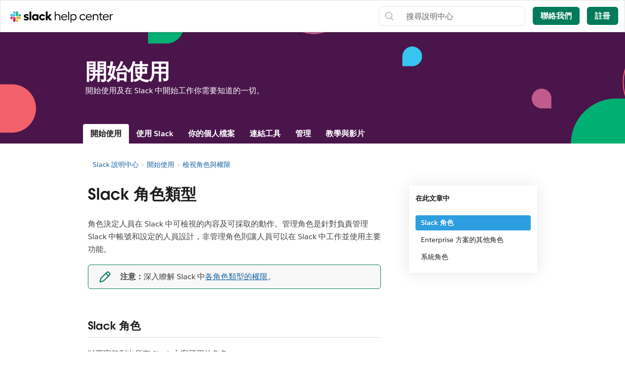

--- FILE ---
content_type: text/html; charset=utf-8
request_url: https://slack.com/intl/zh-tw/help/articles/360018112273-Slack-%E8%A7%92%E8%89%B2%E9%A1%9E%E5%9E%8B
body_size: 18019
content:
<!DOCTYPE html><html lang="zh-TW" class="slackhc" data-cdn="https://a.slack-edge.com/"><head><script type="text/human">
/*

          ++++      :::::                                   LLLLL                                          KKKKK
         ++++++    :::::::                                  LLLLL                                          KKKKK
          +++++    :::::::                                  LLLLL                                          KKKKK
                   :::::::                                  LLLLL                                          KKKKK
    ++++++++++++   :::::::   ::::            sSSSSSSSSs     LLLLL       aAAAAaa AAAAA        ccccccc       KKKKK     KKKKK
   ++++++++++++++  :::::::  ::::::         SSSSSSSSSSSSSs   LLLLL     aAAAAAAAAAAAAAA      CCCCCCCCCCCc    KKKKK    KKKKK
    ++++++++++++    :::::   :::::         SSSSSS    SSSSs   LLLLL    aAAAAAAAAAAAAAAA    cCCCCCCCCCCCCCC   KKKKK  KKKKK
                                          SSSSSs            LLLLL   aAAAAa     AAAAAA    CCCCC     cCCCc   KKKKKKKKKK
   :::::   :::::    +++++++++++++          sSSSSSSSSSs      LLLLL   aAAAA       AAAAA   CCCCC              KKKKKKKKKK
  ::::::  :::::::  +++++++++++++++               sSSSSSs    LLLLL   aAAAAa     aAAAAA   CCCCCC     cCCCc   KKKKKkKKKKK
   ::::   :::::::   +++++++++++++         SSSS     SSSSSs   LLLLL    aAAAAAAAAAAAAAAA    CCCCCcccccCCCCC   KKKKK  KKKKK
          :::::::                         SSSSSSSSSSSSSs    LLLLL     aAAAAAAAAAAAAAA     cCCCCCCCCCCCC    KKKKK    KKKKK
          :::::::  +++++                    sSSSSSSSSSs     LLLLL       aAAAAaa AAAAA       CCCCCCCCc      KKKKK     KKKKK
          :::::::  ++++++
           :::::    ++++


Thanks for taking a peek! Maybe a job is what you seek?
https://slack.com/careers

*/
</script><link rel="canonical" href="https://slack.com/intl/zh-tw/help/articles/360018112273-Slack-%E8%A7%92%E8%89%B2%E9%A1%9E%E5%9E%8B">

<link rel="alternate" hreflang="en-us" href="https://slack.com/help/articles/360018112273-Types-of-roles-in-Slack"><link rel="alternate" hreflang="en-au" href="https://slack.com/intl/en-au/help/articles/360018112273-Types-of-roles-in-Slack"><link rel="alternate" hreflang="en-gb" href="https://slack.com/intl/en-gb/help/articles/360018112273-Types-of-roles-in-Slack"><link rel="alternate" hreflang="en-in" href="https://slack.com/intl/en-in/help/articles/360018112273-Types-of-roles-in-Slack"><link rel="alternate" hreflang="fr-ca" href="https://slack.com/intl/fr-ca/help/articles/360018112273-Les-différents-rôles-dans-l’environnement-Slack"><link rel="alternate" hreflang="fr-fr" href="https://slack.com/intl/fr-fr/help/articles/360018112273-Les-différents-rôles-dans-l’environnement-Slack"><link rel="alternate" hreflang="de-de" href="https://slack.com/intl/de-de/help/articles/360018112273-Arten-von-Rollen-in-Slack"><link rel="alternate" hreflang="es-es" href="https://slack.com/intl/es-es/help/articles/360018112273-Tipos-de-roles-en-Slack"><link rel="alternate" hreflang="es" href="https://slack.com/intl/es-la/help/articles/360018112273-Tipos-de-roles-en-Slack"><link rel="alternate" hreflang="ja-jp" href="https://slack.com/intl/ja-jp/help/articles/360018112273-Slack-のメンバー種別"><link rel="alternate" hreflang="pt-br" href="https://slack.com/intl/pt-br/help/articles/360018112273-Tipos-de-funções-no-Slack"><link rel="alternate" hreflang="ko-kr" href="https://slack.com/intl/ko-kr/help/articles/360018112273-Slack에서의-역할-유형"><link rel="alternate" hreflang="it-it" href="https://slack.com/intl/it-it/help/articles/360018112273-Tipi-di-ruoli-in-Slack"><link rel="alternate" hreflang="zh-cn" href="https://slack.com/intl/zh-cn/help/articles/360018112273-Slack-中的角色类型"><link rel="alternate" hreflang="zh-tw" href="https://slack.com/intl/zh-tw/help/articles/360018112273-Slack-角色類型"><link rel="alternate" hreflang="x-default" href="https://slack.com/help/articles/360018112273-Types-of-roles-in-Slack"><noscript><meta http-equiv="refresh" content="0; URL=/intl/zh-tw/help/articles/360018112273-Slack-%E8%A7%92%E8%89%B2%E9%A1%9E%E5%9E%8B?nojsmode=1"></noscript><script type="text/javascript">var safe_hosts = ['app.optimizely.com', 'tinyspeck.dev.slack.com', 'houston-dev.tinyspeck.com', 'houston.tinyspeck.com'];

if (self !== top && safe_hosts.indexOf(top.location.host) === -1) {
	window.document.write(
		'\u003Cstyle>body * {display:none !important;}\u003C/style>\u003Ca href="#" onclick=' +
			'"top.location.href=window.location.href" style="display:block !important;padding:10px">Go to Slack.com\u003C/a>'
	);
}

(function() {
	var timer;
	if (self !== top && safe_hosts.indexOf(top.location.host) === -1) {
		timer = window.setInterval(function() {
			if (window) {
				try {
					var pageEl = document.getElementById('page');
					var clientEl = document.getElementById('client-ui');
					var sectionEls = document.querySelectorAll('nav, header, section');

					pageEl.parentNode.removeChild(pageEl);
					clientEl.parentNode.removeChild(clientEl);
					for (var i = 0; i < sectionEls.length; i++) {
						sectionEls[i].parentNode.removeChild(sectionEls[i]);
					}
					window.TS = null;
					window.TD = null;
					window.clearInterval(timer);
				} catch (e) {}
			}
		}, 200);
	}
})();</script><script>window.GA = window.GA || {};
window.GA.boot_data = window.GA.boot_data || {};
GA.boot_data.xhp = true;
GA.boot_data.version_uid = "fa61cb23a4b97834ab8beaeb7f22bfbab0a5ce1a";
GA.boot_data.environment = "prod";
GA.boot_data.abs_root_url = "https:\/\/slack.com\/";
GA.boot_data.document_referrer = "";

GA.boot_data.anonymous_visitor = false;
GA.boot_data.beacon_timing_url = "https:\/\/slack.com\/beacon\/timing";
GA.boot_data.referral_code = "";
GA.boot_data.auth_cookie_domain = ".slack.com";

GA.boot_data.geo = {"ip":"3.22.222.230","country":"US","is_in_european_union":false,"region":"OH","city":"Columbus","zip":"43215","lat":39.9625,"lon":-83.0061,"metro":535,"country_label":"United States","region_label":"Ohio","country3":"USA","continent":"NA","isp":"Amazon.com"};
GA.boot_data.geocode = "zh-tw";
GA.boot_data.intl_prefix = "\/intl\/zh-tw";
GA.boot_data.request_uri = "\/intl\/zh-tw\/help\/articles\/360018112273-Slack-%E8%A7%92%E8%89%B2%E9%A1%9E%E5%9E%8B";
GA.boot_data.canonical_web_url = "https:\/\/slack.com\/intl\/zh-tw\/help\/articles\/360018112273-Slack-%E8%A7%92%E8%89%B2%E9%A1%9E%E5%9E%8B";
GA.boot_data.i18n_locale = "zh-TW";
GA.boot_data.geo_root_url = "https:\/\/slack.com\/intl\/zh-tw\/";

GA.boot_data.is_usa = false;
GA.boot_data.is_spain = false;
GA.boot_data.is_germany = false;
GA.boot_data.is_france = false;
GA.boot_data.is_japan = false;
GA.boot_data.is_europe = false;

GA.boot_data.is_latam = false;
GA.boot_data.is_brazil = false;
GA.boot_data.is_india = false;
GA.boot_data.is_uk = false;

GA.boot_data.is_english = false;
GA.boot_data.is_spanish = false;
GA.boot_data.is_german = false;
GA.boot_data.is_french = false;
GA.boot_data.is_japanese = false;
GA.boot_data.is_portuguese = false;

GA.boot_data.job_board_token = "slack";
GA.boot_data.zd_locale = "en-us";
</script><meta name="facebook-domain-verification" content="chiwsajpoybn2cnqyj9w8mvrey56m0"><script type="text/javascript">
window.dataLayer = window.dataLayer || [];
function gtag(){window.dataLayer.push(arguments);}

gtag('consent', "default", {"ad_storage":"granted","ad_user_data":"granted","ad_personalization":"granted","personalization_storage":"granted","analytics_storage":"granted","functionality_storage":"granted","security_storage":"granted","wait_for_update":1000});

function loadGTM() {
	window.dataLayer.push({
		'gtm.start': Date.now(),
		'event': 'gtm.js',
		'AnalyticsActiveGroups': ",1,2,3,4,",
		'policy_ga_only': false,
	});
	var firstScript = document.getElementsByTagName('script')[0];
	var thisScript = document.createElement('script');
	thisScript.async = true;
	thisScript.src = '//www.googletagmanager.com/gtm.js?id=GTM-KH2LPK';
	firstScript.parentNode.insertBefore(thisScript, firstScript);
}


</script><script src="https://cdn.cookielaw.org/scripttemplates/otSDKStub.js" data-document-language="true" data-domain-script="3bcd90cf-1e32-46d7-adbd-634f66b65b7d"></script><script>window.OneTrustLoaded = true;</script><script>
window.dataLayer = window.dataLayer || [];

function afterConsentScripts() {
	window.TD.analytics.doPush();

	const bottomBannerEl = document.querySelector('.c-announcement-banner-bottom');
	if (bottomBannerEl !== null) {
		bottomBannerEl.classList.remove('c-announcement-banner-bottom-invisible');
	}
}



let initOneTrustReady = false;
let intOneTrustLoaded = false;
function OptanonWrapper() {
	
	if (!intOneTrustLoaded) {
		document.dispatchEvent(new CustomEvent('OneTrustLoaded'));
		intOneTrustLoaded = true;
	}
	window.dataLayer.push({'event': 'OneTrustReady'});
	if (!initOneTrustReady) {
		document.dispatchEvent(new CustomEvent('OneTrustReady'));
		loadGTM();
		initOneTrustReady = true;
	}

	if (!Optanon.GetDomainData().ShowAlertNotice || false) {
		afterConsentScripts();
	} else {
		document.querySelector('#onetrust-accept-btn-handler').focus()
	}
	Optanon.OnConsentChanged(function() {
		afterConsentScripts();
	});

}</script><link rel="stylesheet" href="//code.jquery.com/ui/1.11.0/themes/smoothness/jquery-ui.css"><title>Slack 角色類型 | Slack</title><meta name="description" content=" 角色決定人員在 Slack 中可檢視的內容及可採取的動作。管理角色是針對負責管理 Slack 中帳號和設定的人員設計，非管理角色則讓人員可以在 Slack 中BAD+5..."><meta property="og:type" content="website"><meta property="og:site_name" content="Slack Help Center"><meta property="og:title" content="Slack 角色類型"><meta property="og:image" content="https://a.slack-edge.com/80588/marketing/img/meta/slack_hash_256.png"><meta property="og:description" content=" 角色決定人員在 Slack 中可檢視的內容及可採取的動作。管理角色是針對負責管理 Slack 中帳號和設定的人員設計，非管理角色則讓人員可以在 Slack 中BAD+5..."><meta property="og:url" content="https://slack.com/intl/zh-tw/help/articles/360018112273-Slack-%E8%A7%92%E8%89%B2%E9%A1%9E%E5%9E%8B"><meta name="twitter:site" content="@slackhq"><meta name="twitter:card" content="summary"><meta name="twitter:title" content="Slack 角色類型"><meta name="twitter:description" content=" 角色決定人員在 Slack 中可檢視的內容及可採取的動作。管理角色是針對負責管理 Slack 中帳號和設定的人員設計，非管理角色則讓人員可以在 Slack 中BAD+5..."><meta name="twitter:image" content="https://a.slack-edge.com/80588/marketing/img/meta/slack_hash_256.png"><meta charset="utf-8"><meta name="author" content="Slack"><meta name="viewport" content="width=device-width, initial-scale=1"><meta http-equiv="X-UA-Compatible" content="IE=edge,chrome=1"><link id="favicon" rel="shortcut icon" href="https://a.slack-edge.com/e6a93c1/img/icons/favicon-32.png" sizes="16x16 32x32 48x48" type="image/png"><link href="https://a.slack-edge.com/bv1-13-br/rollup-style-helpcenter.054b15579ef9f865a88b.min.css" rel="stylesheet" type="text/css" onload="window._cdn ? _cdn.ok(this, arguments) : null" onerror="window._cdn ? _cdn.failed(this, arguments) : null" crossorigin="anonymous"><script src="https://reveal.clearbit.com/v1/companies/reveal?variable=reveal&amp;authorization=pk_7144fadb90a8fdd9c89e1395ff4171a3" referrerpolicy="origin"></script><script>
if (window.reveal && window.reveal.company) {
	var r = window.reveal;
	window.clearbit_fmt = {
		cb_traffic_type: r.type,
		cb_company_name: r.company.name,
		cb_industry_tags: r.company.tags.join(', '),
		cb_industry_sector: r.company.category.sector,
		cb_industry_group:  r.company.category.industryGroup,
		cb_industry_name: r.company.category.industry,
		cb_industry_sub: r.company.category.subIndustry,
		cb_company_city: r.company.geo.city,
		cb_company_state:r.company.geo.state,
		cb_company_country: r.company.geo.country,
		cb_alexa_us: r.company.metrics.alexaUsRank,
		cb_alexa_global: r.company.metrics.alexaGlobalRank,
		cb_size_employees: r.company.metrics.employees,
		cb_size_range: r.company.metrics.employeesRange,
		cb_size_annual_revenue: r.company.metrics.annualRevenue,
		cb_size_est_revenue: r.company.metrics.estimatedAnnualRevenue,
	}
}

window.optimizely_fmt = {
	"type": "user",
	"attributes": {
		"visitor_uid" : "effe98a8eaa3ff1b0d25be3d205ac046",
		"visitor_type": "prospect",
		"is_first_visit": true,
		"traffic_type": "logged_out",	}
}
if (window.reveal && window.reveal.company) {
	window.dataLayer = window.dataLayer || [];
	window.dataLayer.push(window.clearbit_fmt);
	window.dataLayer.push({event: 'Clearbit'});
}
if (window.reveal && window.reveal.company) {
	for (var p in window.clearbit_fmt) {
		if (window.clearbit_fmt.hasOwnProperty(p)) {
			window.optimizely_fmt.attributes[p] = window.clearbit_fmt[p];
		}
	}
}window.optimizely = window.optimizely || [];
window.optimizely.push({'type':'optOut','isOptOut':false});
window.optimizely.push(window.optimizely_fmt);</script></head><body class=" t-octothorpe"><a class="c-button v--primary c-skip-link is-focusable v--white-bg" href="#main" data-clog-click data-clog-ui-element="link_skip" data-clog-ui-component="inc_skip_link">跳到主要內容</a><div id="announce" aria-live="polite" class="u-visually-hidden"></div><header class="header category_header header_white" style=""><div class="header_logo"><a class="logo_holder" href="https://slack.com/intl/zh-tw/help" data-clog-click="true" data-clog-ui-component="hc_header_nav" data-clog-ui-element="link_hc_home"><img alt="說明中心" id="logo_w" src="https://a.slack-edge.com/9b5ded/helpcenter/img/slack_help_center_monochrome_white_RGB@2x.png"><img alt="說明中心" role="presentation" id="logo_b" src="https://a.slack-edge.com/9b5ded/helpcenter/img/slack_help_center_logo.svg"></a></div><nav class="menu_nav"><a href="#" class="open_search"> </a><a href="#" data-clog-click="true" data-clog-ui-component="hc_header_nav" data-clog-ui-element="show_responsive_menu" class="open_menu">功能表</a></nav><nav class="header_nav"><div class="header_search"><form class="search" data-clog-ui-component="hc_header_nav" accept-charset="UTF-8" action="https://slack.com/intl/zh-tw/help/search" method="get" role="search"><div style="display:none"><input name="utf8" type="hidden" value="✓"></div><input id="query" name="query" data-clog-ui-component="hc_header_nav" title="搜尋說明中心" placeholder="搜尋說明中心" data-clog-search-type="lunr" type="text"><input name="commit" type="submit" value="Search"></form></div><a href="https://slack.com/intl/zh-tw/help/requests/new?aid=360018112273&amp;from_hc=1&amp;src=article" class="submit-a-request" id="submit-a-request" data-clog-hc-click data-clog-ui-component="hc_header_nav" data-clog-ui-element="btn_contact_us">聯絡我們</a><a href="https://slack.com/intl/zh-tw/get-started?entry_point=help_center" class="create-workspace enrich_create_workspace_cta" data-clog-click="true" data-clog-ui-component="hc_header_nav" data-clog-ui-element="btn_create_workspace">註冊</a></nav><i class="hidden ts_icon ts_icon_times_circle ts_icon_inherit close_search"></i></header><div class="fs_menu hidden"><a href="https://slack.com/intl/zh-tw/" data-clog-click="true" data-clog-ui-component="hc_mobile_nav" data-clog-ui-element="link_home"><img class="fs_logo" src="https://a.slack-edge.com/34aa8/helpcenter/img/icon_slack_white.svg" alt="說明中心"></a><a href="#" data-clog-click="true" data-clog-ui-component="hc_header_nav" data-clog-ui-element="close_responsive_menu" class="close_menu" aria-label="關閉"><i class="ts_icon ts_icon_times ts_icon_inherit"></i></a><ul><li><a href="https://slack.com/intl/zh-tw/get-started?entry_point=help_center" class="enrich_create_workspace_cta" data-clog-click="true" data-clog-ui-component="hc_mobile_nav" data-clog-ui-element="btn_create_workspace">註冊</a></li><li><a href="https://slack.com/intl/zh-tw/help/categories/360000049043" data-clog-click="true" data-clog-ui-component="hc_mobile_nav" data-clog-ui-element="link_getting_started">開始使用</a></li><li><a href="https://slack.com/intl/zh-tw/help/categories/200111606" data-clog-click="true" data-clog-ui-component="hc_mobile_nav" data-clog-ui-element="link_using_slack">使用 Slack</a></li><li><a href="https://slack.com/intl/zh-tw/help/categories/200122103" data-clog-click="true" data-clog-ui-component="hc_mobile_nav" data-clog-ui-element="link_team_administration">工作空間管理</a></li><li><a href="https://slack-status.com/" data-clog-click="true" data-clog-ui-component="hc_mobile_nav" data-clog-ui-element="link_status">Slack 狀態</a></li></ul><a href="https://slack.com/intl/zh-tw/help/requests/new?aid=360018112273&amp;from_hc=1&amp;src=article" class="get_help" id="get_help" data-clog-hc-click data-clog-ui-component="hc_mobile_nav" data-clog-ui-element="btn_contact_us">聯絡我們</a></div><main id="main" role="main"><section class="banner"><div class="banner_container"><h1 class="banner_title">開始使用</h1><p class="banner_desc">開始使用及在 Slack 中開始工作你需要知道的一切。</p></div><div class="section_menu" id="global_menu"><ul><li><a href="https://slack.com/intl/zh-tw/help/categories/360000049043">開始使用</a><ul><li><a href="https://slack.com/intl/zh-tw/help/sections/360000110083">Slack 簡介</a></li><li><a href="https://slack.com/intl/zh-tw/help/sections/360000111046">
											開始使用：管理員</a></li><li><a href="https://slack.com/intl/zh-tw/help/sections/360000111026">開始使用：使用者</a></li><li><a href="https://slack.com/intl/zh-tw/help/sections/360000111066">角色與權限</a></li></ul></li><li><a href="https://slack.com/intl/zh-tw/help/categories/200111606">使用 Slack</a><ul><li><a href="https://slack.com/intl/zh-tw/help/sections/360000110143">頻道</a></li><li><a href="https://slack.com/intl/zh-tw/help/sections/1500000005182">私訊</a></li><li><a href="https://slack.com/intl/zh-tw/help/sections/1500002198082">格式與樣式訊息</a></li><li><a href="https://slack.com/intl/zh-tw/help/sections/360000111086">訊息功能和工具</a></li><li><a href="https://slack.com/intl/zh-tw/help/sections/360000111106">音訊與視訊</a></li><li><a href="https://slack.com/intl/zh-tw/help/sections/360000110163">分享檔案與對話</a></li><li><a href="https://slack.com/intl/zh-tw/help/sections/360000110183">在 Slack 中搜尋</a></li><li><a href="https://slack.com/intl/zh-tw/help/sections/360000779752">鍵盤捷徑和協助工具</a></li></ul></li><li><a href="https://slack.com/intl/zh-tw/help/categories/360000047906">你的個人檔案</a><ul><li><a href="https://slack.com/intl/zh-tw/help/sections/360000110223">管理你的帳號</a></li><li><a href="https://slack.com/intl/zh-tw/help/sections/360000110243">調整你的通知</a></li><li><a href="https://slack.com/intl/zh-tw/help/sections/360000111166">變更你的設定和偏好設定</a></li><li><a href="https://slack.com/intl/zh-tw/help/sections/360000111146">取得疑難排解提示</a></li></ul></li><li><a href="https://slack.com/intl/zh-tw/help/categories/360000047926">連結工具</a><ul><li><a href="https://slack.com/intl/zh-tw/help/sections/360000111186">從 Slack 應用程式目錄連結工具</a></li><li><a href="https://slack.com/intl/zh-tw/help/sections/360000111206">使用工作流程建立將作業自動化</a></li><li><a href="https://slack.com/intl/zh-tw/help/sections/360000110263">在 Slack 應用程式目錄中探索應用程式</a></li><li><a href="https://slack.com/intl/zh-tw/help/sections/360000111226">建立自訂小程式</a></li></ul></li><li><a href="https://slack.com/intl/zh-tw/help/categories/200122103">管理</a><ul><li><a href="https://slack.com/intl/zh-tw/help/sections/360000110303">管理成員</a></li><li><a href="https://slack.com/intl/zh-tw/help/sections/1500000019342">管理頻道</a></li><li><a href="https://slack.com/intl/zh-tw/help/sections/360000111266">管理帳單、付款與方案</a></li><li><a href="https://slack.com/intl/zh-tw/help/sections/360000110283">工作空間設定與權限</a></li><li><a href="https://slack.com/intl/zh-tw/help/sections/360000777951">工作空間自訂</a></li><li><a href="https://slack.com/intl/zh-tw/help/sections/1500000019001">Enterprise Grid 設定和權限</a></li><li><a href="https://slack.com/intl/zh-tw/help/sections/360011048274">管理應用程式和工作流程</a></li><li><a href="https://slack.com/intl/zh-tw/help/sections/360000110323">設定存取權與安全性</a></li><li><a href="https://slack.com/intl/zh-tw/help/sections/360000110343">Slack 資料和管理分析</a></li></ul></li><li><a href="https://slack.com/intl/zh-tw/help/categories/360000049063">教學與影片</a><ul><li><a href="https://slack.com/intl/zh-tw/help/sections/360012152193">教學</a></li><li><a href="https://slack.com/intl/zh-tw/help/sections/360000110363">
											影片
</a></li><li><a href="https://slack.com/intl/zh-tw/help/sections/4412760408723">探索更多內容</a></li></ul></li></ul></div></section><div class="hidden" id="next_prev"><option value="next">下一步</option><option value="prev">上一步</option></div><div class="hidden" id="highlighting_words"><option value="highlighting">動作，活動，存取日誌，協助工具，新增，新增應用程式，新增成員，新增至 Slack，管理員，所有密碼，管理分析，android，公告，公告，應用程式目錄，應用程式圖示，Apple Watch，正在核准應用程式，封存，Asana，Atlassian，自動化應用程式，數字通知，帳單詳細資料，帳單，Bitbucket，機器人使用者，Box，瀏覽，通話，通話:，取消，變更，頻道，即時頻道，頻道管理，頻道通知，頻道建議，宣告網域，關閉，公司文化，合規匯出，撰寫，電腦，對話，轉換，連線，已連線帳號，連線，連線中，複製訊息，建立，自訂，自訂，自訂 SAML，自訂，客戶支援團隊，資料匯出，資料安全性，停用，預設頻道，刪除，刪除，佈署 Slack，桌面，私訊，目錄，停用，探索並加入，Discovery API，顯示名稱，私訊，請勿打擾，網域，網域，降級，Dropbox，重複帳號，編輯，正在編輯，教育，電子郵件地址，電子郵件，表情符號，表情符號，Enterprise Grid，企業行動管理，主管，匯出，付款失敗，公平收費政策，FAQ，尋找，格式，格式化，應用程式架構，免費試用，一般，開始使用，giphy，github 整合，github 組織，github，字彙，google 應用程式，google 日曆，google drive，訪客，重點，hipchat，人力資源，IFTTT，匯入，傳入的 WebHook，整合，ios，邀請，IT 團隊，JIRA，加入，隨時掌握，鍵盤版面配置，鍵盤捷徑，Keychain 存取，關鍵字通知，語言，語言，離開，連結預覽，載入中，限制，連結，linux，mac，管理工作空間，管理應用程式，管理成員，行銷，提及，合併，訊息動作，訊息已顯示，訊息顯示，microsoft 產品，行動裝置，行動裝置推送，移動頻道，正在移動工作空間，多個，靜音，名稱，名稱，雜訊，非營利版，通知，OneDrive，上線，擁有者，密碼，付款，付款，權限，電話，釘選，方案，方案，增強版方案，投票，主要擁有者，隱私權政策，為工作排定優先順序，私人，私人頻道，私人筆記和檔案，專案管理，公開頻道，用途，快速切換，引用，重新啟動，已讀，招募，參照者資訊，提醒，移除，重新命名，保留，請求新的工作空間，角色，角色，RSS，銷售人員，Salesforce，SAML，SCIM，SCIM 佈建，螢幕助讀程式，搜尋，傳送，作業階段持續時間，分享訊息，分享，共用頻道，共用頻道，側欄，登入，登出，註冊模式，單一登入，Slack 日，Slack 團隊版，Slack 通知，儲存筆記和檔案，服務層級協議，ServiceNow，註冊，Slack 狀態，Slackbot，斜線指令，程式碼片段，靜音，軟體開發人員，加星號，統計數據，Stride，同步，平板電腦，稅，對話串，時區，提示，待辦清單，主題，分類頻道，服務條款，Trello，疑難排解，無法接收，導覽，Twitter，雙因素驗證，未讀訊息，更新，升級，上傳，使用者名稱，使用者群組，網址，休假，廠商與匯款，視訊語音通話，語音，什麼是，重要內容，列入白名單，Windows Phone，Windows，工作地點，工作空間應用程式，工作空間建立申請，工作空間探索，工作空間設定，Wunderlist，你的動作，Zapier，縮放，功能，#公開區，檔案儲存，貼文，深色模式，顯示模式，工作流程建立，語音，視訊螢幕共享，工作流程，Outlook 行事曆，受邀成員，轉移擁有者資格，白名單，企業金鑰管理，傳輸層安全性，強式客戶認證，CSV，文字檔，工時，</option></div><div class="hidden" id="search_meta"><option value="search_for">搜尋「[term]」</option><option value="see_n_results">查看 [n]+ 個以上的結果 →</option></div><div class="loc_banner_container"></div><div class="article_page"><div class="article_container"><div class="article_spacer"></div><div class="article_breadcrumbs"><div class="article_breadcrumbs_container"><ol class="breadcrumbs"><li title="Slack 說明中心"><a href="https://slack.com/intl/zh-tw/help">Slack 說明中心</a></li><li title="開始使用"><a href="https://slack.com/intl/zh-tw/help/categories/360000049043-開始使用">開始使用</a></li><li title="檢視角色與權限"><a href="https://slack.com/intl/zh-tw/section">檢視角色與權限</a></li><span class="article_breadcrumb_title">Slack 角色類型</span></ol></div></div><div class="content_col"><div><h1 class="article_title">Slack 角色類型</h1><div class="article_body"><p>
<span style="font-weight: 400;">角色決定人員在 Slack 中可檢視的內容及可採取的動作。管理角色是針對負責管理 Slack 中帳號和設定的人員設計，非管理角色則讓人員可以在 Slack 中工作並使用主要功能。<br></span>
</p>
<p class="note singleline"><strong>注意：</strong>深入瞭解<span style="font-weight: 400;"> Slack 中<a href="https://slack.com/help/articles/201314026-Slack-各角色的權限" rel="undefined" target="_self">各角色類型的權限</a>。<br></span></p>
<p> </p>
<h2 class="anchor" id="01H7GC63YP5EY9TPWVD75FD249">Slack 角色</h2>
<p>
<span style="font-weight: 400;">以下完整列出所有 Slack 方案可用的角色：</span>
</p>
<ul>
<li aria-level="1" style="font-weight: 400;">
<strong>工作空間主要擁有者</strong><strong><br></strong><span style="font-weight: 400;">Slack 工作空間都有一個</span><a href="https://slack.com/help/articles/360038161033-瞭解主要擁有者角色"><span style="font-weight: 400;">主要擁有者</span></a><span style="font-weight: 400;">。只有該人員可以</span><a href="https://slack.com/help/articles/204067366-刪除工作空間"><span style="font-weight: 400;">刪除工作空間</span></a><span style="font-weight: 400;">，或是</span><a href="https://slack.com/help/articles/204401633-轉移工作空間或組織擁有者資格"><span style="font-weight: 400;">轉移擁有者資格</span></a><span style="font-weight: 400;">給其他人。</span>
</li>
<li aria-level="1" style="font-weight: 400;">
<strong>工作空間擁有者</strong><strong><br></strong><span style="font-weight: 400;">主要擁有者可以<a href="https://slack.com/help/articles/218124397-變更成員的角色">指派工作空間擁有者</a>。他們具有的權限層級與主要擁有者相同，但無法刪除工作空間或轉移擁有者資格。</span>
</li>
<li aria-level="1" style="font-weight: 400;">
<strong>工作空間管理員</strong><strong><br></strong><span style="font-weight: 400;">工作空間擁有者可以<a href="https://slack.com/help/articles/218124397-變更成員的角色">指派工作空間管理員</a>。他們協助管理成員，而且可以執行管理工作，但無法存取帳單頁面或<a href="https://slack.com/help/articles/218915087-管理你的-Slack-方案和帳單詳細資料" rel="noopener noreferrer" target="_blank">管理帳單詳細資料</a>。</span>
</li>
<li aria-level="1" style="font-weight: 400;">
<strong>正式成員</strong><strong><br></strong><span style="font-weight: 400;">成員有權使用 Slack 中的功能，但僅限供擁有者和管理員使用的功能除外。</span>
</li>
<li aria-level="1" style="font-weight: 400;">
<strong>跨頻道訪客 </strong>(僅適用於付費方案)<strong><br></strong><a href="https://slack.com/help/articles/202518103-了解-Slack-的訪客角色"><span style="font-weight: 400;">跨頻道訪客</span></a><span style="font-weight: 400;">在 Slack 中的存取權受到限制。管理員<span>可將他們新增至工作空間或企業組織中兩個以上頻道。</span></span>
</li>
<li aria-level="1" style="font-weight: 400;">
<strong>單頻道訪客 </strong>(僅適用於付費方案)<em><br></em><a href="https://slack.com/help/articles/202518103-了解-Slack-的訪客角色"><span style="font-weight: 400;">單頻道訪客</span></a><span style="font-weight: 400;">在 Slack 中的存取權受到限制。管理員<span>可將他們新增至工作空間或組織中的一個頻道。</span></span>
</li>
<li aria-level="1" style="font-weight: 400;">
<span style="font-weight: 400;"><span><strong>頻道管理員</strong> (僅適用於付費方案)<br><a href="https://slack.com/help/articles/8328303095443-瞭解-Slack-中的頻道管理員" target="_self">頻道管理員</a>可以管理獲指派的頻道。<br></span></span>
</li>
<li aria-level="1" style="font-weight: 400;">
<strong>受邀成員</strong><strong><br></strong><a href="https://slack.com/help/articles/360024686174-Slack-中的受邀成員"><span style="font-weight: 400;">受邀成員</span></a><span style="font-weight: 400;">指的是已收到加入 Slack 的邀請，但尚未接受的人。人員可將他們加入頻道、提及他們並傳送私訊 (DM)。他們在建立帳號前，都會收到電子郵件通知。</span><span style="font-weight: 400;"><br></span>
</li>
</ul>
<p> </p>
<h2 class="anchor" id="01H7GC63YPAPXYZ10TRWH1TYTT">Enterprise 方案的其他角色</h2>
<p>
<span style="font-weight: 400;">Enterprise 方案中提供其他角色，可供組織用於管理 Slack：</span>
<span style="font-weight: 400;"></span>
</p>
<ul>
<li aria-level="1" style="font-weight: 400;">
<strong>組織主要擁有者</strong><strong><br></strong><span style="font-weight: 400;">每個 Enterprise 組織都有一位</span><a href="https://slack.com/help/articles/360038161033-瞭解主要擁有者角色#enterprise-grid-plan-1"><span style="font-weight: 400;">組織主要擁有者</span></a><span style="font-weight: 400;">。根據預設，只有此人員可以</span><a href="https://slack.com/help/articles/204401633-轉移工作空間或組織擁有者資格"><span style="font-weight: 400;">轉移組織擁有者資格</span></a><span style="font-weight: 400;">以及存取<a href="#h_01FVN3N64YQF603GEXP01NSE0P" target="_self">系統角色</a>和<a href="https://slack.com/help/articles/360047512554-使用頻道管理工具" target="_self">頻道管理工具</a>。<br></span>
</li>
<li aria-level="1" style="font-weight: 400;">
<strong>組織擁有者</strong><strong><br></strong>組織主要擁有者可以指派組織擁有者。組織擁有者具有的權限層級與組織主要擁有者相同，但根據預設，他們無法轉移組織擁有者資格，也無法存取系統角色或頻道管理工具。</li>
<li aria-level="1" style="font-weight: 400;">
<strong>組織管理員</strong><strong><br></strong><span style="font-weight: 400;">組織擁有者可以指派組織管理員。他們可協助管理組織層級設定和政策，以及執行其他管理作業。</span>
</li>
</ul>
<h2 class="anchor" id="h_01FVN3N64YQF603GEXP01NSE0P">
<strong><br></strong>系統角色 </h2>
<p>
<span style="font-weight: 400;">在 Business+ (有限角色) 和 Enterprise 方案中，系統角色讓組織更能靈活控管授予成員的權限。具有指派角色權限的管理員可以<a href="https://slack.com/help/articles/1500004132581-指派成員擔任系統角色" target="_self">授予使用者一或多個系統角色</a>，讓使用者協助管理組織。例如，指派安全性管理員系統角色，讓正式成員可以管理組織的安全功能。</span>
</p>
<p>
<span style="font-weight: 400;">以下是可用的系統角色：</span>
</p>
<ul>
<li>
<strong>管理分析管理員：</strong>查看<a href="https://slack.com/help/articles/218407447-檢視你的-Slack-管理分析控制面板#enterprise-grid-1">管理分析控制面板</a>
</li>
<li>
<strong>稽核記錄管理員：</strong>存取<a href="https://slack.com/help/articles/360000394286-Slack-中的稽核記錄" target="_self">稽核記錄</a>
</li>
<li>
<span style="font-weight: 400;"><strong>頻道管理員：</strong>管理頻道的管理方式</span>
</li>
<li>
<strong>內容管理員：</strong><a href="https://slack.com/help/articles/25273135315347-在-Slack-中審查暗號標記內容" rel="noopener noreferrer" target="_blank">審查暗號標記內容</a>和<a href="https://slack.com/help/articles/42527000860179-審核-Slack-中的訊息內容">審核內容</a>
</li>
<li>
<strong>自訂項目管理人員：</strong>管理<a href="https://slack.com/help/articles/206870177-在工作空間中新增自訂表情符號和別名">自訂表情符號</a>和<a href="https://slack.com/help/articles/202026038-Slackbot-簡介#slackbot-custom-responses">Slack 回應</a>
</li>
<li>
<strong>DLP 管理員：</strong>設定和管理 <a href="https://slack.com/help/articles/12914005852819-Slack-的防止資料遺失功能">Slack 防止資料遺失 (DLP)</a>
</li>
<li>
<strong>匯出管理員：</strong>存取及管理<a href="https://slack.com/help/articles/201658943-匯出工作空間資料" target="_self">匯出資料</a>
</li>
<li>
<span style="font-weight: 400;"><strong>整合管理員：</strong>檢視、安裝、核准和<a href="https://slack.com/help/articles/360000281563-在-Enterprise-組織上管理應用程式/live_preview/01JHGPJZBG1BZN5FX9TQ08217D">管理應用程式</a></span>
</li>
<li>
<span style="font-weight: 400;"><strong>法律封存管理員：</strong>建立和管理<a href="https://slack.com/help/articles/4401830811795-建立和管理法律封存" target="_self">法律封存</a></span>
</li>
<li>
<strong>訊息活動管理員：</strong>檢視頻道中的<a href="https://slack.com/help/articles/360046708113-檢視訊息活動" target="_self">訊息活動</a>*</li>
<li>
<span style="font-weight: 400;"><strong>角色管理員：</strong>管理<a href="https://slack.com/help/articles/1500004132581-指派成員擔任系統角色" target="_self">已獲指派系統角色</a></span>的成員<br><span style="font-weight: 400;"></span>
</li>
<li>
<strong>銷售管理員：</strong>管理 <a href="https://slack.com/help/articles/18928363822227-在-Slack-中管理銷售首頁" target="_self">Slack 銷售首頁</a>*</li>
<li>
<strong>Salesforce 管理員：</strong>管理<a href="https://slack.com/help/articles/30754346665747-連接-Salesforce-和-Slack">與 Salesforce 連結的情況</a>*</li>
<li>
<strong>安全性管理員：</strong>管理<a href="https://slack.com/help/articles/360041717053-讓成員登出-Slack">工作階段</a>並<a href="https://slack.com/help/articles/204475027-停用成員的帳號#enterprise-grid-plan-2">停用帳號</a> </li>
<li>
<strong>範本管理員：</strong>建立和發布自訂<a href="https://slack.com/help/articles/25886728849299-管理自訂畫板範本設定#assign-canvas-admins">畫板</a>及<a href="https://slack.com/help/articles/33777191777043-建立並分享自訂頻道範本/">頻道範本</a>
</li>
<li>
<span style="font-weight: 400;"><strong>使用者管理員：</strong>新增和移除非管理員使用者或將其停權</span>
</li>
<li>
<strong>工作流程管理員：</strong>管理<a href="https://slack.com/help/articles/360035692513-Slack-工作流程建立工具指南">工作流程</a>並<a href="https://slack.com/help/articles/218407447-檢視你的-Slack-管理分析控制面板">檢視工作流程分析</a> </li>
</ul>
<p>
<span class="wysiwyg-font-size-small">* 同樣適用於 Business+ 方案</span>
</p>
<p class="tip"><strong>提示：</strong>在 Enterprise 方案中，可以<a href="https://slack.com/help/articles/29800891169939-建立自訂角色">建立自訂角色</a>，將特定工作委派給組織人員。</p></div></div><div class="article_footer"><div class="article-vote"><div class="vote-thanks"><p><b><i class="ts_icon ts_icon_happy_smile"></i> 超讚！</b></p><p>非常感謝你提供意見回饋！</p><p>如果你希望得到支援團隊的成員回覆，請傳送電子郵件至 <a href="mailto:feedback@slack.com">feedback@slack.com</a>.</p></div><div class="feedback-thanks"><p><b><i class="ts_icon ts_icon_check_circle_o_large"></i>知道了！</b></p><p>如果你希望得到支援團隊的成員回覆，請傳送電子郵件至 <a href="mailto:feedback@slack.com">feedback@slack.com</a>.</p></div><div class="article-vote-controls"><form id="voteForm" action="#" method="get" accept-charset="UTF-8"><input type="hidden" name="article_id" value="360018112273"><span class="article-vote-question" data-guide="Was this guide helpful?" data-video="Was this video helpful?">這篇文章是否有幫助？</span><a id="up" role="button" rel="nofollow" class="article-vote-up" title="是，謝謝！"><span class="article-button-text">是，謝謝！</span></a><a id="down" role="button" rel="nofollow" class="article-vote-down" title="不算是"><span class="article-button-text">不算是</span></a></form></div><div class="article-feedback-form"><form id="feedbackForm" action="#" method="get" accept-charset="UTF-8"><input type="hidden" name="article_id" value="360018112273"><div class="article-feedback-drive vote_feedback_drivers"><span class="article-vote-question" data-guide="Was this guide helpful?" data-video="Was this video helpful?">很抱歉！你覺得最不實用的內容是什麼？</span><label for="feedback_drive-1"><input type="radio" name="vote_feedback_drivers" id="feedback_drive-1" value="helpfulness"><span>這篇文章沒有回答我的疑問或解決我的問題</span></label><label for="feedback_drive-2"><input type="radio" name="vote_feedback_drivers" id="feedback_drive-2" value="readability"><span>我覺得這篇文章使人混淆或難以閱讀</span></label><label for="feedback_drive-3"><input type="radio" name="vote_feedback_drivers" id="feedback_drive-3" value="product"><span>我不喜歡此功能的運作方式</span></label><label for="feedback_drive-4"><input type="radio" name="vote_feedback_drivers" id="feedback_drive-4" value="other"><span>其他</span></label></div><textarea id="feedback_up" maxlength="600" rows="4" class="vote_feedback_up" name="vote_feedback_up" placeholder="你喜歡這篇文章的哪個部分？"></textarea><textarea id="feedback_down" maxlength="600" rows="4" class="vote_feedback_down" name="vote_feedback_down" placeholder="還有其他要分享的嗎？"></textarea><div id="char_num"><span>0</span>/600</div><script type="text/javascript">var grecaptchaWidgetId = '';
var isRecaptchaEnterpriseMigrationEnabled = true;
window.onload = function() {
// wait until grecaptcha is defined
if (typeof grecaptcha !== "undefined") {
	grecaptcha.enterprise.ready(function () {
		grecaptchaWidgetId = grecaptcha.enterprise.render('slack_captcha', {
			'sitekey': "6LcRpcIrAAAAAFAe8rv1DygnSMeBZNtDL8rhu2Ze"
		});
	});
}
};</script><script src="https://www.google.com/recaptcha/enterprise.js?render=explicit" async defer></script><div style="text-align:center"><div style="display:inline-block" id="slack_captcha"></div></div><a id="sendFeedback" role="button" rel="nofollow" title="提交文章意見回饋" class="article-send-feedback"><span class="article-button-text">提交文章意見回饋</span></a></form><p class="get-support">如果你希望得到支援團隊的成員回覆，請傳送電子郵件至 <a href="mailto:feedback@slack.com">feedback@slack.com</a>.</p></div><p class="vote-err"><i class="ts_icon ts_icon_warning"></i>糟糕！我們遇到問題了。請稍後再試一次！</p></div></div></div><div class="category_list" id="nav_holder"><div class="nav_scroll hidden"><div class="section_list_container"><p class="c-type-eyebrow">在此文章中</p><ul class="section-list" id="nav_list"></ul></div><ul class="section-list" id="cat_list"></ul></div></div></div></div></main><footer class="c-nav c-nav--expanded-footer o-content-container"><div class="c-nav--expanded-footer__supermenu"><div class="c-locale-new-overlay" id="new_locale_overlay"><div class="c-locale-new-menu" role="dialog" aria-label="變更地區"><button id="btn_close_locale" data-clog-manual role="button" class="c-locale-new-menu__close" data-clog-click aria-label="關閉"><svg width="18" height="18" xmlns="http://www.w3.org/2000/svg" viewBox="-255 347 100 100" aria-hidden="true"><path d="M-160.4 434.2l-37.2-37.2 37.1-37.1-7-7-37.1 37.1-37.1-37.1-7 7 37.1 37.1-37.2 37.2 7.1 7 37.1-37.2 37.2 37.2"></path></svg></button><div id="new_locale_overlay_contents" class="c-locale-new-menu__contents"><p class="c-feature-grid__item__title">變更地區</p><p class="c-locale-new-menu__info">選取不同地區將會變更 slack.com 上的語言和內容。</p><div class="c-locale-new-menu__cols"><div class="c-locale-new-menu__col"><p class="c-locale-new-menu__continent">美洲</p><a class="c-locale-new-menu__locale " href="https://slack.com/intl/es-la/help/articles/360018112273-Slack-%E8%A7%92%E8%89%B2%E9%A1%9E%E5%9E%8B" data-locale="es-LA" data-clog-manual data-geocode="es-la">Latinoamérica (español)</a><a class="c-locale-new-menu__locale " href="https://slack.com/intl/pt-br/help/articles/360018112273-Tipos-de-funções-no-Slack" data-locale="pt-BR" data-clog-manual data-geocode="pt-br">Brasil (português)</a><a class="c-locale-new-menu__locale " href="https://slack.com/help/articles/360018112273-Types-of-roles-in-Slack" data-locale="en-US" data-clog-manual data-geocode="en-us">United States (English)</a></div><div class="c-locale-new-menu__col"><p class="c-locale-new-menu__continent">歐洲</p><a class="c-locale-new-menu__locale " href="https://slack.com/intl/de-de/help/articles/360018112273-Arten-von-Rollen-in-Slack" data-locale="de-DE" data-clog-manual data-geocode="de-de">Deutschland (Deutsch)</a><a class="c-locale-new-menu__locale " href="https://slack.com/intl/es-es/help/articles/360018112273-Tipos-de-roles-en-Slack" data-locale="es-ES" data-clog-manual data-geocode="es-es">España (español)</a><a class="c-locale-new-menu__locale " href="https://slack.com/intl/fr-fr/help/articles/360018112273-Les-différents-rôles-dans-l’environnement-Slack" data-locale="fr-FR" data-clog-manual data-geocode="fr-fr">France (français)</a><a class="c-locale-new-menu__locale " href="https://slack.com/intl/it-it/help/articles/360018112273-Tipi-di-ruoli-in-Slack" data-locale="it-IT" data-clog-manual data-geocode="it-it">Italia (italiano)</a><a class="c-locale-new-menu__locale " href="https://slack.com/intl/en-gb/help/articles/360018112273-Types-of-roles-in-Slack" data-locale="en-GB" data-clog-manual data-geocode="en-gb">United Kingdom (English)</a></div><div class="c-locale-new-menu__col"><p class="c-locale-new-menu__continent">亞太地區</p><a class="c-locale-new-menu__locale " href="https://slack.com/intl/zh-cn/help/articles/360018112273-Slack-中的角色类型" data-locale="zh-CN" data-clog-manual data-geocode="zh-cn">简体中文</a><a class="c-locale-new-menu__locale is-selected" href="https://slack.com/intl/zh-tw/help/articles/360018112273-Slack-角色類型" data-locale="zh-TW" data-clog-manual data-geocode="zh-tw">繁體中文</a><a class="c-locale-new-menu__locale " href="https://slack.com/intl/en-in/help/articles/360018112273-Types-of-roles-in-Slack" data-locale="en-GB" data-clog-manual data-geocode="en-in">India (English)</a><a class="c-locale-new-menu__locale " href="https://slack.com/intl/ja-jp/help/articles/360018112273-Slack-のメンバー種別" data-locale="ja-JP" data-clog-manual data-geocode="ja-jp">日本 (日本語)</a><a class="c-locale-new-menu__locale " href="https://slack.com/intl/ko-kr/help/articles/360018112273-Slack에서의-역할-유형" data-locale="ko-KR" data-clog-manual data-geocode="ko-kr">대한민국 (한국어)</a></div></div></div></div></div><a id="new_locale_switcher" class="c-locale-new-switcher " href="#" data-locale="en-US" role="button" aria-haspopup="true" data-clog-click data-clog-ui-component="inc_footer_nav" data-clog-ui-element="link_locale_picker" data-qa="locale-switcher"><svg class="c-locale-new-switcher__globe" width="18" height="18" viewBox="0 0 100 100"><path d="M50.008 5.874c-11.308 0-22.613 4.3-31.219 12.906-17.211 17.211-17.211 45.226 0 62.438 17.211 17.21 45.195 17.21 62.406 0 17.212-17.212 17.243-45.227.032-62.438-8.606-8.606-19.912-12.906-31.22-12.906zm-3.125 6.125h.125v34.969H28.914c.58-10.29 4.095-20.385 10.594-28.157 2.27-2.715 4.757-4.983 7.375-6.812zm6.125 0h.062a38 38 0 0 1 7.407 6.812c6.498 7.772 10.014 17.866 10.593 28.157H53.008v-34.97zm-18.094 2.937c-7.508 8.978-11.557 20.412-12.156 32.032H11.977c.687-8.725 4.343-17.25 11.03-23.938a38.166 38.166 0 0 1 11.907-8.094zm30.219.062a38.176 38.176 0 0 1 11.812 8.063c6.685 6.685 10.369 15.19 11.063 23.906H77.227c-.598-11.59-4.623-23-12.094-31.969zm-53.156 37.97h10.78c.59 11.638 4.638 23.07 12.157 32.062a38.133 38.133 0 0 1-11.875-8.063c-6.7-6.7-10.376-15.258-11.062-24zm16.937 0h18.094V88.03h-.063c-2.644-1.838-5.146-4.135-7.437-6.875-6.512-7.787-10.025-17.876-10.594-28.188zm24.094 0H71.07c-.568 10.31-4.082 20.4-10.593 28.187-2.298 2.747-4.817 5.034-7.47 6.875V52.967zm24.219 0h10.812c-.679 8.741-4.39 17.295-11.094 24A38.07 38.07 0 0 1 65.04 85.06c.01-.011.022-.02.031-.031 7.52-8.992 11.568-20.424 12.157-32.063z"></path></svg><span>變更地區</span></a><ul class="c-nav__social_list"><li class="listitem-social"><a data-clog-click data-clog-ui-component="inc_footer_exp_nav" data-clog-ui-element="link_social_linkedin_exp_nav" aria-label="LinkedIn" title="LinkedIn" target="_blank" rel="noopener" href="https://www.linkedin.com/company/tiny-spec-inc/" data-qa="linkedin"><svg width="18" height="18" version="1" viewBox="0 0 18 18" xmlns="http://www.w3.org/2000/svg"><path d="M1.84613 3.69226C2.86519 3.69226 3.69226 2.86519 3.69226 1.84613C3.69226 0.827067 2.86519 0 1.84613 0C0.827067 0 0 0.827067 0 1.84613C0 2.86519 0.827067 3.69226 1.84613 3.69226ZM0 16V4.92317H3.69226V16H0ZM6.15441 4.92317H9.55991V6.66838H9.60916C10.0829 5.81794 11.2423 4.92317 12.9716 4.92317C16.5666 4.92317 17.2312 7.16068 17.2312 10.0714V16H13.6804V10.7446C13.6804 9.49173 13.6546 7.87821 11.8343 7.87821C9.98578 7.87821 9.70267 9.24311 9.70267 10.6536V16H6.15441V4.92317Z" fill="black"></path></svg></a></li><li class="listitem-social"><a data-clog-click data-clog-ui-component="inc_footer_exp_nav" data-clog-ui-element="link_social_instagram_exp_nav" aria-label="Instagram" title="Instagram" target="_blank" rel="noopener" href="https://www.instagram.com/slackhq/" data-qa="instagram"><svg width="18" height="18" version="1" viewBox="0 0 18 18" xmlns="http://www.w3.org/2000/svg"><path d="M9.27777 2.03122C11.5465 2.03122 11.8167 2.03959 12.7132 2.08142C15.0166 2.18661 16.0924 3.27915 16.1975 5.56581C16.2382 6.46231 16.2454 6.73126 16.2454 9C16.2454 11.2711 16.2382 11.5389 16.1975 12.4354C16.0924 14.7185 15.0189 15.8146 12.7132 15.9198C11.8167 15.9604 11.5489 15.9688 9.27777 15.9688C7.00784 15.9688 6.73889 15.9604 5.84239 15.9198C3.53301 15.8134 2.46319 14.7161 2.358 12.4342C2.31736 11.5377 2.30899 11.2699 2.30899 9C2.30899 6.73007 2.31855 6.46112 2.358 5.56462C2.46438 3.27915 3.5366 2.18542 5.84239 2.08023C6.73889 2.03959 7.00784 2.03122 9.27777 2.03122ZM9.27777 0.5C6.96959 0.5 6.68032 0.509563 5.77306 0.550204C2.68671 0.692448 0.970219 2.40536 0.82917 5.49529C0.787334 6.40255 0.777771 6.69062 0.777771 9C0.777771 11.3082 0.787334 11.5975 0.827975 12.5047C0.970219 15.5911 2.68313 17.3076 5.77306 17.4486C6.68032 17.4904 6.96839 17.5 9.27777 17.5C11.586 17.5 11.8752 17.4904 12.7825 17.4486C15.8664 17.3076 17.5865 15.5946 17.7264 12.5047C17.7682 11.5975 17.7778 11.3082 17.7778 9C17.7778 6.69062 17.7682 6.40255 17.7264 5.49529C17.5877 2.41134 15.8736 0.692448 12.7825 0.551399C11.8752 0.509563 11.586 0.5 9.27777 0.5ZM9.27777 4.63585C8.69851 4.62626 8.12313 4.73207 7.58517 4.94712C7.04722 5.16217 6.55745 5.48214 6.14441 5.8884C5.73138 6.29465 5.40334 6.77906 5.17943 7.31338C4.95551 7.8477 4.84019 8.42125 4.84019 9.0006C4.84019 9.57994 4.95551 10.1535 5.17943 10.6878C5.40334 11.2221 5.73138 11.7065 6.14441 12.1128C6.55745 12.5191 7.04722 12.839 7.58517 13.0541C8.12313 13.2691 8.69851 13.3749 9.27777 13.3654C10.4355 13.3654 11.5459 12.9054 12.3645 12.0868C13.1832 11.2681 13.6431 10.1578 13.6431 9C13.6431 7.84224 13.1832 6.73189 12.3645 5.91323C11.5459 5.09457 10.4355 4.63585 9.27777 4.63585ZM9.27777 11.8329C8.52643 11.8329 7.80586 11.5345 7.27458 11.0032C6.74331 10.4719 6.44484 9.75134 6.44484 9C6.44484 8.24866 6.74331 7.52809 7.27458 6.99681C7.80586 6.46553 8.52643 6.16707 9.27777 6.16707C10.0291 6.16707 10.7497 6.46553 11.281 6.99681C11.8122 7.52809 12.1107 8.24866 12.1107 9C12.1107 9.75134 11.8122 10.4719 11.281 11.0032C10.7497 11.5345 10.0291 11.8329 9.27777 11.8329ZM13.8152 3.44171C13.5445 3.44171 13.2849 3.54926 13.0934 3.7407C12.902 3.93214 12.7944 4.19179 12.7944 4.46252C12.7944 4.73326 12.902 4.99291 13.0934 5.18435C13.2849 5.37579 13.5445 5.48334 13.8152 5.48334C14.0798 5.47428 14.3305 5.36283 14.5144 5.17249C14.6983 4.98215 14.8011 4.72781 14.8011 4.46312C14.8011 4.19843 14.6983 3.94409 14.5144 3.75375C14.3305 3.56341 14.0798 3.45196 13.8152 3.44291V3.44171Z" fill="#1D1C1D"></path></svg></a></li><li class="listitem-social"><a data-clog-click data-clog-ui-component="inc_footer_exp_nav" data-clog-ui-element="link_social_facebook_exp_nav" target="_blank" rel="noopener" aria-label="Facebook" title="Facebook" href="https://facebook.com/slackhq" data-qa="facebook"><svg width="18" height="18" version="1" viewBox="0 0 19 18" xmlns="http://www.w3.org/2000/svg"><path d="m18.7778 9c0-4.97052-4.0295-9-9.00003-9-4.97052 0-8.999999 4.02948-8.999999 9 0 4.2206 2.905919 7.7623 6.825959 8.735v-5.9846h-1.8558v-2.7504h1.8558v-1.18512c0-3.06324 1.38636-4.48308 4.39377-4.48308.5703 0 1.5542.11196 1.9566.22356v2.493c-.2124-.02232-.5814-.03348-1.0396-.03348-1.4757 0-2.0459.55908-2.0459 2.0124v.97272h2.9397l-.505 2.7504h-2.4347v6.1837c4.4564-.5382 7.9095-4.3326 7.9095-8.9341z" fill="#1d1c1d"></path></svg></a></li><li class="listitem-social"><a data-clog-click data-clog-ui-component="inc_footer_exp_nav" data-clog-ui-element="link_social_x_exp_nav" aria-label="X" title="X" target="_blank" rel="noopener" href="https://twitter.com/slackhq" data-qa="x"><svg width="18" height="18" version="1" viewBox="0 0 18 18" xmlns="http://www.w3.org/2000/svg"><path d="M9.70481 6.85148L15.2889 0.5H13.9656L9.11698 6.0149L5.24437 0.5H0.777771L6.63392 8.8395L0.777771 15.5H2.1011L7.22141 9.67608L11.3112 15.5H15.7778L9.70448 6.85148H9.70481ZM7.89233 8.91297L7.29898 8.08255L2.57791 1.47476H4.61046L8.42042 6.80746L9.01377 7.63788L13.9663 14.5696H11.9337L7.89233 8.91329V8.91297Z" fill="#1D1C1D"></path></svg></a></li><li class="listitem-social"><a data-clog-click data-clog-ui-component="inc_footer_exp_nav" data-clog-ui-element="link_social_youtube_exp_nav" aria-label="YouTube" title="YouTube" target="_blank" rel="noopener" href="https://www.youtube.com/channel/UCY3YECgeBcLCzIrFLP4gblw" data-qa="youtube"><svg version="1" width="18" height="18" viewBox="0 0 32 32" xmlns="http://www.w3.org/2000/svg"><path d="M31.67 9.18s-.312-2.354-1.27-3.39c-1.218-1.358-2.58-1.366-3.206-1.443C22.717 4 16.002 4 16.002 4h-.015s-6.715 0-11.19.347c-.626.077-1.988.085-3.206 1.443C.635 6.826.32 9.18.32 9.18S0 11.94 0 14.7v2.59c0 2.762.32 5.522.32 5.522s.312 2.352 1.27 3.386c1.22 1.358 2.816 1.317 3.528 1.46 2.56.26 10.877.342 10.877.342s6.722-.012 11.2-.355c.624-.08 1.987-.088 3.204-1.446.956-1.036 1.27-3.388 1.27-3.388s.32-2.76.32-5.523V14.7c0-2.76-.32-5.522-.32-5.522z"></path><path fill="#FFF" d="M12 10v12l10-6"></path></svg></a></li><li class="listitem-social"><a data-clog-click data-clog-ui-component="inc_footer_exp_nav" data-clog-ui-element="link_social_tiktok_exp_nav" aria-label="TikTok" title="TikTok" target="_blank" rel="noopener" href="https://www.tiktok.com/@slackhq" data-qa="tiktok"><svg width="18" height="18" version="1" viewBox="0 0 18 18" xmlns="http://www.w3.org/2000/svg"><path d="M12.9077 3.9075C11.981 3.31052 11.3127 2.35492 11.1039 1.24154C11.059 1.00104 11.034 0.753292 11.034 0.5H8.07685L8.0721 12.2128C8.02249 13.5245 6.93007 14.5773 5.5913 14.5773C5.17496 14.5773 4.78321 14.4746 4.43805 14.295C3.64678 13.8835 3.10532 13.064 3.10532 12.1207C3.10532 10.766 4.2206 9.66372 5.59087 9.66372C5.84672 9.66372 6.09221 9.70551 6.32432 9.77715V6.7935C6.08401 6.76109 5.83981 6.74105 5.59087 6.74105C2.58975 6.74105 0.148209 9.15415 0.148209 12.1207C0.148209 13.9407 1.06805 15.5513 2.47196 16.5252C3.35599 17.1388 4.43158 17.5 5.5913 17.5C8.59242 17.5 11.034 15.0869 11.034 12.1207V6.18116C12.1937 7.00372 13.6149 7.48856 15.1482 7.48856V4.56589C14.3224 4.56589 13.5532 4.32326 12.9077 3.9075Z" fill="#1D1C1D"></path></svg></a></li></ul></div><div class="c-nav--expanded-footer__menu"><a data-clog-click data-clog-ui-component="inc_footer_exp_nav" data-clog-ui-element="link_home_exp_nav" href="https://slack.com/intl/zh-tw/" class="c-slackhash desktop" aria-label="Slack"><img src="https://a.slack-edge.com/38f0e7c/marketing/img/nav/logo.svg" alt="關閉導覽"></a><nav class="c-expanded-footer--wrap" role="navigation" aria-label="頁尾導覽"><ul class="c-extnav-level__0"><li id="footer_product" class="nav_parent nav_parent_l1"><button aria-expanded="false" aria-haspopup="true" tabindex="0" class="dropdown_button" data-clog-click data-clog-ui-element="btn_product_exp_footer" data-clog-ui-component="inc_footer_exp_nav"><span class="nav_parent_label nav_parent_label_l1">產品</span></button><div class="nav_parent_label nav_parent_label_l1 desktop">產品</div><ul class="c-extnav-level__1"><li id="link_watch_demo_exp_footer" class="nav_link nav_link_l2"><a href="https://slack.com/intl/zh-tw/demo" data-clog-click data-clog-ui-element="link_watch_demo_exp_footer" data-clog-ui-component="inc_footer_exp_nav"><div class="nav_link_label"><div>觀看示範</div></div></a></li><li id="link_pricing_exp_footer" class="nav_link nav_link_l2"><a href="https://slack.com/intl/zh-tw/pricing" data-clog-click data-clog-ui-element="link_pricing_exp_footer" data-clog-ui-component="inc_footer_exp_nav"><div class="nav_link_label"><div>定價</div></div></a></li><li id="link_paid_vs_free_exp_footer" class="nav_link nav_link_l2"><a href="https://slack.com/intl/zh-tw/pricing/paid-vs-free" data-clog-click data-clog-ui-element="link_paid_vs_free_exp_footer" data-clog-ui-component="inc_footer_exp_nav"><div class="nav_link_label"><div>付費版與免費版</div></div></a></li><li id="link_accessibility_exp_footer" class="nav_link nav_link_l2"><a href="https://slack.com/intl/zh-tw/accessibility" data-clog-click data-clog-ui-element="link_accessibility_exp_footer" data-clog-ui-component="inc_footer_exp_nav"><div class="nav_link_label"><div>協助工具</div></div></a></li><li id="link_featured_releases_exp_footer" class="nav_link nav_link_l2"><a href="https://slack.com/intl/zh-tw/innovations" data-clog-click data-clog-ui-element="link_featured_releases_exp_footer" data-clog-ui-component="inc_footer_exp_nav"><div class="nav_link_label"><div>精選發布內容</div></div></a></li><li id="link_changelog_exp_footer" class="nav_link nav_link_l2"><a href="https://slack.com/intl/zh-tw/changelog" data-clog-click data-clog-ui-element="link_changelog_exp_footer" data-clog-ui-component="inc_footer_exp_nav"><div class="nav_link_label"><div>變更日誌</div></div></a></li><li id="link_status_exp_footer" class="nav_link nav_link_l2"><a href="https://slack-status.com/?_gl=1*6cfpp0*_gcl_au*MTg5ODY1ODY3LjE3MDE3MTQ3MTc." data-clog-click data-clog-ui-element="link_status_exp_footer" data-clog-ui-component="inc_footer_exp_nav"><div class="nav_link_label"><div>狀態</div></div></a></li></ul></li><li id="footer_why_slack" class="nav_parent nav_parent_l1"><button aria-expanded="false" aria-haspopup="true" tabindex="0" class="dropdown_button" data-clog-click data-clog-ui-element="btn_why_slack_exp_footer" data-clog-ui-component="inc_footer_exp_nav"><span class="nav_parent_label nav_parent_label_l1">Slack 有哪些優勢？</span></button><div class="nav_parent_label nav_parent_label_l1 desktop">Slack 有哪些優勢？</div><ul class="c-extnav-level__1"><li id="link_slack_vs_email_exp_footer" class="nav_link nav_link_l2"><a href="https://slack.com/intl/zh-tw/why/slack-vs-email" data-clog-click data-clog-ui-element="link_slack_vs_email_exp_footer" data-clog-ui-component="inc_footer_exp_nav"><div class="nav_link_label"><div>Slack 與電子郵件</div></div></a></li><li id="link_enterprise_exp_footer" class="nav_link nav_link_l2"><a href="https://slack.com/intl/zh-tw/enterprise" data-clog-click data-clog-ui-element="link_enterprise_exp_footer" data-clog-ui-component="inc_footer_exp_nav"><div class="nav_link_label"><div>企業</div></div></a></li><li id="link_small_business_exp_footer" class="nav_link nav_link_l2"><a href="https://slack.com/intl/zh-tw/solutions/small-business" data-clog-click data-clog-ui-element="link_small_business_exp_footer" data-clog-ui-component="inc_footer_exp_nav"><div class="nav_link_label"><div>小型企業</div></div></a></li><li id="link_productivity_exp_footer" class="nav_link nav_link_l2"><a href="https://slack.com/intl/zh-tw/engage-users" data-clog-click data-clog-ui-element="link_productivity_exp_footer" data-clog-ui-component="inc_footer_exp_nav"><div class="nav_link_label"><div>生產力</div></div></a></li><li id="link_task_management_exp_footer" class="nav_link nav_link_l2"><a href="https://slack.com/intl/zh-tw/solutions/task-management" data-clog-click data-clog-ui-element="link_task_management_exp_footer" data-clog-ui-component="inc_footer_exp_nav"><div class="nav_link_label"><div>工作管理</div></div></a></li><li id="link_scale_exp_footer" class="nav_link nav_link_l2"><a href="https://slack.com/intl/zh-tw/scale" data-clog-click data-clog-ui-element="link_scale_exp_footer" data-clog-ui-component="inc_footer_exp_nav"><div class="nav_link_label"><div>擴充</div></div></a></li><li id="link_trust_exp_footer" class="nav_link nav_link_l2"><a href="https://slack.com/intl/zh-tw/trust" data-clog-click data-clog-ui-element="link_trust_exp_footer" data-clog-ui-component="inc_footer_exp_nav"><div class="nav_link_label"><div>信任</div></div></a></li></ul></li><li id="footer_features" class="nav_parent nav_parent_l1"><button aria-expanded="false" aria-haspopup="true" tabindex="0" class="dropdown_button" data-clog-click data-clog-ui-element="btn_features_exp_footer" data-clog-ui-component="inc_footer_exp_nav"><span class="nav_parent_label nav_parent_label_l1">功能</span></button><div class="nav_parent_label nav_parent_label_l1 desktop">功能</div><ul class="c-extnav-level__1"><li id="link_channels_exp_footer" class="nav_link nav_link_l2"><a href="https://slack.com/intl/zh-tw/features/channels" data-clog-click data-clog-ui-element="link_channels_exp_footer" data-clog-ui-component="inc_footer_exp_nav"><div class="nav_link_label"><div>頻道</div></div></a></li><li id="link_slack_connect_exp_footer" class="nav_link nav_link_l2"><a href="https://slack.com/intl/zh-tw/connect" data-clog-click data-clog-ui-element="link_slack_connect_exp_footer" data-clog-ui-component="inc_footer_exp_nav"><div class="nav_link_label"><div>Slack Connect</div></div></a></li><li id="link_workflow_builder_exp_footer" class="nav_link nav_link_l2"><a href="https://slack.com/intl/zh-tw/features/workflow-automation" data-clog-click data-clog-ui-element="link_workflow_builder_exp_footer" data-clog-ui-component="inc_footer_exp_nav"><div class="nav_link_label"><div>工作流程建立工具</div></div></a></li><li id="link_messaging_exp_footer" class="nav_link nav_link_l2"><a href="https://slack.com/intl/zh-tw/team-chat" data-clog-click data-clog-ui-element="link_messaging_exp_footer" data-clog-ui-component="inc_footer_exp_nav"><div class="nav_link_label"><div>訊息</div></div></a></li><li id="link_huddles_exp_footer" class="nav_link nav_link_l2"><a href="https://slack.com/intl/zh-tw/features/huddles" data-clog-click data-clog-ui-element="link_huddles_exp_footer" data-clog-ui-component="inc_footer_exp_nav"><div class="nav_link_label"><div>微型會議</div></div></a></li><li id="link_canvas_exp_footer" class="nav_link nav_link_l2"><a href="https://slack.com/intl/zh-tw/features/canvas" data-clog-click data-clog-ui-element="link_canvas_exp_footer" data-clog-ui-component="inc_footer_exp_nav"><div class="nav_link_label"><div>畫板</div></div></a></li><li id="link_lists_footer" class="nav_link nav_link_l2"><a href="https://slack.com/intl/zh-tw/features/task-list" data-clog-click data-clog-ui-element="link_canvas_exp_footer" data-clog-ui-component="inc_footer_exp_nav"><div class="nav_link_label"><div>清單</div></div></a></li><li id="link_clips_exp_footer" class="nav_link nav_link_l2"><a href="https://slack.com/intl/zh-tw/features/clips" data-clog-click data-clog-ui-element="link_clips_exp_footer" data-clog-ui-component="inc_footer_exp_nav"><div class="nav_link_label"><div>剪輯</div></div></a></li><li id="link_apps_integrations_exp_footer" class="nav_link nav_link_l2"><a href="https://slack.com/intl/zh-tw/integrations" data-clog-click data-clog-ui-element="link_apps_integrations_exp_footer" data-clog-ui-component="inc_footer_exp_nav"><div class="nav_link_label"><div>應用程式和整合</div></div></a></li><li id="link_file_sharing_exp_footer" class="nav_link nav_link_l2"><a href="https://slack.com/intl/zh-tw/document-sharing" data-clog-click data-clog-ui-element="link_file_sharing_exp_footer" data-clog-ui-component="inc_footer_exp_nav"><div class="nav_link_label"><div>檔案分享</div></div></a></li><li id="link_slack_ai_exp_footer" class="nav_link nav_link_l2"><a href="https://slack.com/intl/zh-tw/features/ai" data-clog-click data-clog-ui-element="link_slack_ai_exp_footer" data-clog-ui-component="inc_footer_exp_nav"><div class="nav_link_label"><div>Slack AI</div></div></a></li><li id="link_agentforce_exp_footer" class="nav_link nav_link_l2"><a href="https://slack.com/intl/zh-tw/ai-agents" data-clog-click data-clog-ui-element="link_agentforce_exp_footer" data-clog-ui-component="inc_footer_exp_nav"><div class="nav_link_label"><div>Agentforce</div></div></a></li><li id="link_enterprise_search_exp_footer" class="nav_link nav_link_l2"><a href="https://slack.com/intl/zh-tw/features/enterprise-search" data-clog-click data-clog-ui-element="link_enterprise_search_exp_footer" data-clog-ui-component="inc_footer_exp_nav"><div class="nav_link_label"><div>企業搜尋</div></div></a></li><li id="link_security_features_exp_footer" class="nav_link nav_link_l2"><a href="https://slack.com/intl/zh-tw/trust/security" data-clog-click data-clog-ui-element="link_security_features_exp_footer" data-clog-ui-component="inc_footer_exp_nav"><div class="nav_link_label"><div>安全性</div></div></a></li><li id="link_enterprise_key_management_exp_footer" class="nav_link nav_link_l2"><a href="https://slack.com/intl/zh-tw/enterprise-key-management" data-clog-click data-clog-ui-element="link_enterprise_key_management_exp_footer" data-clog-ui-component="inc_footer_exp_nav"><div class="nav_link_label"><div>企業金鑰管理</div></div></a></li><li id="link_slack_atlas_exp_footer" class="nav_link nav_link_l2"><a href="https://slack.com/intl/zh-tw/atlas" data-clog-click data-clog-ui-element="link_slack_atlas_exp_footer" data-clog-ui-component="inc_footer_exp_nav"><div class="nav_link_label"><div>Slack Atlas</div></div></a></li><li id="link_see_all_features_exp_footer" class="nav_link nav_link_l2"><a href="https://slack.com/intl/zh-tw/features" data-clog-click data-clog-ui-element="link_see_all_features_exp_footer" data-clog-ui-component="inc_footer_exp_nav"><div class="nav_link_label"><div>查看所有功能</div></div></a></li></ul></li><li id="footer_solutions" class="nav_parent nav_parent_l1"><button aria-expanded="false" aria-haspopup="true" tabindex="0" class="dropdown_button" data-clog-click data-clog-ui-element="btn_solutions_exp_footer" data-clog-ui-component="inc_footer_exp_nav"><span class="nav_parent_label nav_parent_label_l1">解決方案</span></button><div class="nav_parent_label nav_parent_label_l1 desktop">解決方案</div><ul class="c-extnav-level__1"><li id="link_engineering_exp_footer" class="nav_link nav_link_l2"><a href="https://slack.com/intl/zh-tw/solutions/engineering" data-clog-click data-clog-ui-element="link_engineering_exp_footer" data-clog-ui-component="inc_footer_exp_nav"><div class="nav_link_label"><div>工程</div></div></a></li><li id="link_it_exp_footer" class="nav_link nav_link_l2"><a href="https://slack.com/intl/zh-tw/solutions/information-technology" data-clog-click data-clog-ui-element="link_it_exp_footer" data-clog-ui-component="inc_footer_exp_nav"><div class="nav_link_label"><div>IT</div></div></a></li><li id="link_customer_service_exp_footer" class="nav_link nav_link_l2"><a href="https://slack.com/intl/zh-tw/solutions/customer-service" data-clog-click data-clog-ui-element="link_customer_service_exp_footer" data-clog-ui-component="inc_footer_exp_nav"><div class="nav_link_label"><div>客戶服務</div></div></a></li><li id="link_sales_exp_footer" class="nav_link nav_link_l2"><a href="https://slack.com/intl/zh-tw/solutions/sales" data-clog-click data-clog-ui-element="link_sales_exp_footer" data-clog-ui-component="inc_footer_exp_nav"><div class="nav_link_label"><div>銷售</div></div></a></li><li id="link_project_management_exp_footer" class="nav_link nav_link_l2"><a href="https://slack.com/intl/zh-tw/solutions/project-management" data-clog-click data-clog-ui-element="link_project_management_exp_footer" data-clog-ui-component="inc_footer_exp_nav"><div class="nav_link_label"><div>專案管理</div></div></a></li><li id="link_marketing_exp_footer" class="nav_link nav_link_l2"><a href="https://slack.com/intl/zh-tw/solutions/marketing" data-clog-click data-clog-ui-element="link_marketing_exp_footer" data-clog-ui-component="inc_footer_exp_nav"><div class="nav_link_label"><div>行銷</div></div></a></li><li id="link_security_solutions_exp_footer" class="nav_link nav_link_l2"><a href="https://slack.com/intl/zh-tw/solutions/security" data-clog-click data-clog-ui-element="link_security_solutions_exp_footer" data-clog-ui-component="inc_footer_exp_nav"><div class="nav_link_label"><div>安全性</div></div></a></li><li id="link_mae_exp_footer" class="nav_link nav_link_l2"><a href="https://slack.com/intl/zh-tw/solutions/manufacturing" data-clog-click data-clog-ui-element="link_mae_exp_footer" data-clog-ui-component="inc_footer_exp_nav"><div class="nav_link_label"><div>製造、汽車和能源產業</div></div></a></li><li id="link_technology_exp_footer" class="nav_link nav_link_l2"><a href="https://slack.com/intl/zh-tw/solutions/technology" data-clog-click data-clog-ui-element="link_technology_exp_footer" data-clog-ui-component="inc_footer_exp_nav"><div class="nav_link_label"><div>科技</div></div></a></li><li id="link_media_exp_footer" class="nav_link nav_link_l2"><a href="https://slack.com/intl/zh-tw/solutions/media" data-clog-click data-clog-ui-element="link_media_exp_footer" data-clog-ui-component="inc_footer_exp_nav"><div class="nav_link_label"><div>媒體</div></div></a></li><li id="link_financial_services_exp_footer" class="nav_link nav_link_l2"><a href="https://slack.com/intl/zh-tw/solutions/financial-services" data-clog-click data-clog-ui-element="link_financial_services_exp_footer" data-clog-ui-component="inc_footer_exp_nav"><div class="nav_link_label"><div>金融服務</div></div></a></li><li id="link_retail_exp_footer" class="nav_link nav_link_l2"><a href="https://slack.com/intl/zh-tw/solutions/retail" data-clog-click data-clog-ui-element="link_retail_exp_footer" data-clog-ui-component="inc_footer_exp_nav"><div class="nav_link_label"><div>零售</div></div></a></li><li id="link_public_sector_exp_footer" class="nav_link nav_link_l2"><a href="https://slack.com/intl/zh-tw/solutions/public-sector" data-clog-click data-clog-ui-element="link_public_sector_exp_footer" data-clog-ui-component="inc_footer_exp_nav"><div class="nav_link_label"><div>公部門</div></div></a></li><li id="link_education_exp_footer" class="nav_link nav_link_l2"><a href="https://slack.com/intl/zh-tw/solutions/distance-learning" data-clog-click data-clog-ui-element="link_education_exp_footer" data-clog-ui-component="inc_footer_exp_nav"><div class="nav_link_label"><div>教育</div></div></a></li><li id="link_health_life_sciences_exp_footer" class="nav_link nav_link_l2"><a href="https://slack.com/intl/zh-tw/solutions/healthcare" data-clog-click data-clog-ui-element="link_health_life_sciences_exp_footer" data-clog-ui-component="inc_footer_exp_nav"><div class="nav_link_label"><div>健康和生命科學</div></div></a></li><li id="link_see_all_solutions_exp_footer" class="nav_link nav_link_l2"><a href="https://slack.com/intl/zh-tw/solutions" data-clog-click data-clog-ui-element="link_see_all_solutions_exp_footer" data-clog-ui-component="inc_footer_exp_nav"><div class="nav_link_label"><div>查看所有解決方案</div></div></a></li></ul></li><li id="footer_resources" class="nav_parent nav_parent_l1"><button aria-expanded="false" aria-haspopup="true" tabindex="0" class="dropdown_button" data-clog-click data-clog-ui-element="btn_resources_exp_footer" data-clog-ui-component="inc_footer_exp_nav"><span class="nav_parent_label nav_parent_label_l1">資源</span></button><div class="nav_parent_label nav_parent_label_l1 desktop">資源</div><ul class="c-extnav-level__1"><li id="link_help_center_exp_footer" class="nav_link nav_link_l2"><a href="https://slack.com/intl/zh-tw/help" data-clog-click data-clog-ui-element="link_help_center_exp_footer" data-clog-ui-component="inc_footer_exp_nav"><div class="nav_link_label"><div>說明中心</div></div></a></li><li id="link_whats_new_exp_footer" class="nav_link nav_link_l2"><a href="https://slack.com/intl/zh-tw/innovations" data-clog-click data-clog-ui-element="link_whats_new_exp_footer" data-clog-ui-component="inc_footer_exp_nav"><div class="nav_link_label"><div>新消息</div></div></a></li><li id="link_resources_library_exp_footer" class="nav_link nav_link_l2"><a href="https://slack.com/intl/zh-tw/resources" data-clog-click data-clog-ui-element="link_resources_library_exp_footer" data-clog-ui-component="inc_footer_exp_nav"><div class="nav_link_label"><div>資源庫</div></div></a></li><li id="link_slack_blog_footer" class="nav_link nav_link_l2"><a href="https://slack.com/intl/zh-tw/blog" data-clog-click data-clog-ui-element="link_slack_blog_footer" data-clog-ui-component="inc_footer_exp_nav"><div class="nav_link_label"><div>Slack 部落格</div></div></a></li><li id="link_community_exp_footer" class="nav_link nav_link_l2"><a href="https://slack.com/intl/zh-tw/community" data-clog-click data-clog-ui-element="link_community_exp_footer" data-clog-ui-component="inc_footer_exp_nav"><div class="nav_link_label"><div>社群</div></div></a></li><li id="link_customer_stories_exp_footer" class="nav_link nav_link_l2"><a href="https://slack.com/intl/zh-tw/customer-stories" data-clog-click data-clog-ui-element="link_customer_stories_exp_footer" data-clog-ui-component="inc_footer_exp_nav"><div class="nav_link_label"><div>客戶案例</div></div></a></li><li id="link_events_exp_footer" class="nav_link nav_link_l2"><a href="https://slack.com/intl/zh-tw/events" data-clog-click data-clog-ui-element="link_events_exp_footer" data-clog-ui-component="inc_footer_exp_nav"><div class="nav_link_label"><div>活動</div></div></a></li><li id="link_developers_exp_footer" class="nav_link nav_link_l2"><a href="https://api.slack.com/?_gl=1*618lju*_gcl_au*MTg5ODY1ODY3LjE3MDE3MTQ3MTc." data-clog-click data-clog-ui-element="link_developers_exp_footer" data-clog-ui-component="inc_footer_exp_nav"><div class="nav_link_label"><div>開發人員</div></div></a></li><li id="link_partners_exp_footer" class="nav_link nav_link_l2"><a href="https://slack.com/intl/zh-tw/partners" data-clog-click data-clog-ui-element="link_partners_exp_footer" data-clog-ui-component="inc_footer_exp_nav"><div class="nav_link_label"><div>合作夥伴</div></div></a></li><li id="link_partner_offers_exp_footer" class="nav_link nav_link_l2"><a href="https://slack.com/intl/zh-tw/partner-offers" data-clog-click data-clog-ui-element="link_partner_offers_exp_footer" data-clog-ui-component="inc_footer_exp_nav"><div class="nav_link_label"><div>合作夥伴優惠資訊</div></div></a></li><li id="link_app_directory_exp_footer" class="nav_link nav_link_l2"><a href="https://slack.com/marketplace?_gl=1*1ncbb8f*_gcl_au*MTg5ODY1ODY3LjE3MDE3MTQ3MTc." data-clog-click data-clog-ui-element="link_app_directory_exp_footer" data-clog-ui-component="inc_footer_exp_nav"><div class="nav_link_label"><div>Slack Marketplace</div></div></a></li><li id="link_slack_certified_exp_footer" class="nav_link nav_link_l2"><a href="https://slackcertified.com/?_gl=1*1ncbb8f*_gcl_au*MTg5ODY1ODY3LjE3MDE3MTQ3MTc." data-clog-click data-clog-ui-element="link_slack_certified_exp_footer" data-clog-ui-component="inc_footer_exp_nav"><div class="nav_link_label"><div>Slack 認證</div></div></a></li></ul></li><li id="footer_company" class="nav_parent nav_parent_l1"><button aria-expanded="false" aria-haspopup="true" tabindex="0" class="dropdown_button" data-clog-click data-clog-ui-element="btn_company_exp_footer" data-clog-ui-component="inc_footer_exp_nav"><span class="nav_parent_label nav_parent_label_l1">公司</span></button><div class="nav_parent_label nav_parent_label_l1 desktop">公司</div><ul class="c-extnav-level__1"><li id="link_about_us_exp_footer" class="nav_link nav_link_l2"><a href="https://slack.com/intl/zh-tw/about" data-clog-click data-clog-ui-element="link_about_us_exp_footer" data-clog-ui-component="inc_footer_exp_nav"><div class="nav_link_label"><div>關於我們</div></div></a></li><li id="link_news_exp_footer" class="nav_link nav_link_l2"><a href="https://slack.com/intl/zh-tw/blog/news" data-clog-click data-clog-ui-element="link_news_exp_footer" data-clog-ui-component="inc_footer_exp_nav"><div class="nav_link_label"><div>新消息</div></div></a></li><li id="link_media_kit_exp_footer" class="nav_link nav_link_l2"><a href="https://slack.com/intl/zh-tw/media-kit" data-clog-click data-clog-ui-element="link_media_kit_exp_footer" data-clog-ui-component="inc_footer_exp_nav"><div class="nav_link_label"><div>媒體套件</div></div></a></li><li id="link_brand_center_exp_footer" class="nav_link nav_link_l2"><a href="https://brand.slackhq.com/" data-clog-click data-clog-ui-element="link_brand_center_exp_footer" data-clog-ui-component="inc_footer_exp_nav"><div class="nav_link_label"><div>品牌中心</div></div></a></li><li id="link_careers_exp_footer" class="nav_link nav_link_l2"><a href="https://slack.com/intl/zh-tw/careers" data-clog-click data-clog-ui-element="link_careers_exp_footer" data-clog-ui-component="inc_footer_exp_nav"><div class="nav_link_label"><div>職業</div></div></a></li><li id="link_swag_store_exp_footer" class="nav_link nav_link_l2"><a href="https://www.salesforcestore.com/Slack-C124.aspx" data-clog-click data-clog-ui-element="link_swag_store_exp_footer" data-clog-ui-component="inc_footer_exp_nav"><div class="nav_link_label"><div>Swag 商店</div></div></a></li><li id="link_engineering_blog_exp_footer" class="nav_link nav_link_l2"><a href="https://slack.engineering/" data-clog-click data-clog-ui-element="link_engineering_blog_exp_footer" data-clog-ui-component="inc_footer_exp_nav"><div class="nav_link_label"><div>工程部落格</div></div></a></li><li id="link_design_blog_exp_footer" class="nav_link nav_link_l2"><a href="https://slack.design/" data-clog-click data-clog-ui-element="link_design_blog_exp_footer" data-clog-ui-component="inc_footer_exp_nav"><div class="nav_link_label"><div>設計部落格</div></div></a></li><li id="link_contact_us_exp_footer" class="nav_link nav_link_l2"><a href="https://slack.com/intl/zh-tw/help/requests/new" data-clog-click data-clog-ui-element="link_contact_us_exp_footer" data-clog-ui-component="inc_footer_exp_nav"><div class="nav_link_label"><div>聯絡我們</div></div></a></li></ul></li></ul></nav></div><div class="c-nav--expanded-footer__submenu"><div class="c-nav__legal-links"><a data-clog-click data-clog-ui-component="inc_footer_exp_nav" data-clog-ui-element="link_home_exp_nav" href="https://slack.com/intl/zh-tw/" class="c-slackhash mobile" aria-label="Slack"><img src="https://a.slack-edge.com/38f0e7c/marketing/img/nav/logo.svg" alt="Slack"></a><a data-clog-click data-clog-ui-component="inc_footer_exp_nav" data-clog-ui-element="link_downloads_exp_nav" href="https://slack.com/intl/zh-tw/get" data-gtm-click="custEv_downloads_page_mac" class="download-slack-link">下載 Slack<img class="c-nav--expanded-footer__download-icon" src="https://a.slack-edge.com/fd21de4/marketing/img/nav/download.svg" alt=""></a><ul class="c-nav__legal_list" aria-label="法務連結"><li><a data-clog-click data-clog-ui-component="inc_footer_exp_nav" data-clog-ui-element="link_privacy_policy_exp_nav" href="https://slack.com/intl/zh-tw/trust/privacy/privacy-policy" data-qa="legal_privacy_policy">隱私權</a></li><li><a data-clog-click data-clog-ui-component="inc_footer_exp_nav" data-clog-ui-element="link_legal_exp_nav" href="https://slack.com/intl/zh-tw/legal" data-qa="legal_terms">條款</a></li><li><a class="optanon-show-settings" data-clog-click data-clog-ui-component="inc_footer_exp_nav" data-clog-ui-element="btn_cookie_manage_settings_exp_nav" data-qa="cookie_preferences" href="#">Cookie 偏好設定</a></li><li><a class="privacy-choice" href="https://www.salesforce.com/form/other/privacy-request/" data-clog-click data-clog-ui-component="inc_footer_exp_nav" data-clog-ui-element="link_privacy_choice_exp_nav" aria-label="您的隱私選擇" title="您的隱私選擇" target="_blank" rel="noopener" data-qa="privacy-choice"><span>您的隱私選擇</span><img src="https://a.slack-edge.com/fd21de4/marketing/img/nav/ccpa.svg" alt=""></a></li></ul></div><small class="c-nav__legal-text">©2025 Slack Technologies, LLC，Salesforce 旗下公司。 著作權所有，並保留一切權利。各個商標由其各自的擁有者所擁有。</small></div></footer><script type="text/javascript" crossorigin="anonymous" src="https://a.slack-edge.com/bv1-13-br/webpack.manifest.29e7d487961432a92133.min.js" onload="window._cdn ? _cdn.ok(this, arguments) : null" onerror="window._cdn ? _cdn.failed(this, arguments) : null"></script><script type="text/javascript" crossorigin="anonymous" src="https://a.slack-edge.com/bv1-13-br/client-translations_zh-TW.a52cd12a5ed0f13c3455.min.js" onload="window._cdn ? _cdn.ok(this, arguments) : null" onerror="window._cdn ? _cdn.failed(this, arguments) : null"></script><script type="text/javascript" crossorigin="anonymous" src="https://a.slack-edge.com/bv1-13-br/helpcenter-core.85842db4304d1a6d7727.min.js" onload="window._cdn ? _cdn.ok(this, arguments) : null" onerror="window._cdn ? _cdn.failed(this, arguments) : null"></script><script>HC.boot_data.xhp = true;
HC.boot_data.version_uid = "fa61cb23a4b97834ab8beaeb7f22bfbab0a5ce1a";
HC.boot_data.environment = "prod";
HC.boot_data.abs_root_url = "https:\/\/slack.com\/";

TD.boot_data.anonymous_visitor = false;

HC.boot_data.anonymous_visitor = false;
HC.boot_data.referral_code = "";

HC.boot_data.geo = {"ip":"3.22.222.230","country":"US","is_in_european_union":false,"region":"OH","city":"Columbus","zip":"43215","lat":39.9625,"lon":-83.0061,"metro":535,"country_label":"United States","region_label":"Ohio","country3":"USA","continent":"NA","isp":"Amazon.com"};
HC.boot_data.geocode = "zh-tw";
HC.boot_data.intl_prefix = "\/intl\/zh-tw";
HC.boot_data.request_uri = "\/intl\/zh-tw\/help\/articles\/360018112273-Slack-%E8%A7%92%E8%89%B2%E9%A1%9E%E5%9E%8B";
HC.boot_data.canonical_web_url = "https:\/\/slack.com\/intl\/zh-tw\/help\/articles\/360018112273-Slack-%E8%A7%92%E8%89%B2%E9%A1%9E%E5%9E%8B";
HC.boot_data.i18n_locale = "zh-TW";
HC.boot_data.geo_root_url = "https:\/\/slack.com\/intl\/zh-tw\/";

HC.boot_data.is_usa = false;
HC.boot_data.is_spain = false;
HC.boot_data.is_germany = false;
HC.boot_data.is_france = false;
HC.boot_data.is_japan = false;
HC.boot_data.is_europe = false;

HC.boot_data.is_latam = false;
HC.boot_data.is_brazil = false;
HC.boot_data.is_india = false;
HC.boot_data.is_uk = false;

HC.boot_data.is_english = false;
HC.boot_data.is_spanish = false;
HC.boot_data.is_german = false;
HC.boot_data.is_french = false;
HC.boot_data.is_japanese = false;
HC.boot_data.is_portuguese = false;

HC.boot_data.job_board_token = "slack";

HC.boot_data.content_offset = 90;
HC.boot_data.bestSupportedLocaleFromHeaders = '';
HC.boot_data.locale = "zh-TW";
HC.boot_data.zd_locale = "zh-tw";
HC.boot_data.const_metadata = {};
HC.boot_data.searchOpen = false;
HC.boot_data.responsiveSearch = null;
HC.boot_data.menuOpen = false;
HC.boot_data._articlesFetched = [];
HC.boot_data.api_token = "";

TS.boot_data = {};
_.extend(HC.boot_data, TS.boot_data);
HC.model.user_id = HC.boot_data.user_id;

HC.model.user_realname  = HC.boot_data.user_realname;
HC.model.user_email = HC.boot_data.user_email;

HC.model.team_id = HC.boot_data.team_id;
HC.model.team_url = HC.boot_data.team_url;
HC.model.team_domain = HC.boot_data.team_domain;
HC.model.visitor_uid = "effe98a8eaa3ff1b0d25be3d205ac046";
HC.model.enterprise_id = HC.boot_data.enterprise_id;

HC.model.is_first_visit = true;
HC.model.is_customer =  (HC.model.visitor_uid.indexOf('.') == 0);
HC.model.is_prospect = !HC.model.is_customer;
HC.model.is_signed_in = !!(HC.model.user_id);

HC.model.num_signed_in_users = 0;
HC.model.is_enterprise = !!(HC.boot_data.enterprise_id);
HC.boot_data.clog_ui_step = "hc_page_article";
TD.boot_data.clog_ui_step = "hc_page_article";
if(HC.boot_data.team_id) HC.clog.setTeam(HC.boot_data.team_id);
if(HC.boot_data.user_id) HC.clog.setUser(HC.boot_data.user_id);
HC.boot_data.experiments = ["clearbit_2025.treatment_b","hp_cta_get_started_free.treatment","get_started_opt_intl_existing_user.control","get_started_opt_intl_new_user.treatment_with_modal","hp_de_get_started_ctas.treatment","global_demo_cta_v3.treatment_b","slack_trials_tof.aa_treatment","homepage_exposure_aa_test.treatment","downloads_s2p_promo.treatment"];
</script><script type="text/javascript">HC.clog.track("HELP_CENTER_IMPRESSION", {
	trigger: "360018112273",
	step: "360018112273",
	page_url: HC.boot_data.canonical_web_url,
	zd_article_url: HC.boot_data.canonical_web_url,
	contexts: { ui_context: { step: "hc_page_article", action: 'impression' } },
	locale: HC.boot_data.zd_locale
});</script></body></html>

--- FILE ---
content_type: text/html; charset=utf-8
request_url: https://www.google.com/recaptcha/enterprise/anchor?ar=1&k=6LcRpcIrAAAAAFAe8rv1DygnSMeBZNtDL8rhu2Ze&co=aHR0cHM6Ly9zbGFjay5jb206NDQz&hl=en&v=TkacYOdEJbdB_JjX802TMer9&size=normal&anchor-ms=20000&execute-ms=15000&cb=jm6ol28rhht2
body_size: 45859
content:
<!DOCTYPE HTML><html dir="ltr" lang="en"><head><meta http-equiv="Content-Type" content="text/html; charset=UTF-8">
<meta http-equiv="X-UA-Compatible" content="IE=edge">
<title>reCAPTCHA</title>
<style type="text/css">
/* cyrillic-ext */
@font-face {
  font-family: 'Roboto';
  font-style: normal;
  font-weight: 400;
  src: url(//fonts.gstatic.com/s/roboto/v18/KFOmCnqEu92Fr1Mu72xKKTU1Kvnz.woff2) format('woff2');
  unicode-range: U+0460-052F, U+1C80-1C8A, U+20B4, U+2DE0-2DFF, U+A640-A69F, U+FE2E-FE2F;
}
/* cyrillic */
@font-face {
  font-family: 'Roboto';
  font-style: normal;
  font-weight: 400;
  src: url(//fonts.gstatic.com/s/roboto/v18/KFOmCnqEu92Fr1Mu5mxKKTU1Kvnz.woff2) format('woff2');
  unicode-range: U+0301, U+0400-045F, U+0490-0491, U+04B0-04B1, U+2116;
}
/* greek-ext */
@font-face {
  font-family: 'Roboto';
  font-style: normal;
  font-weight: 400;
  src: url(//fonts.gstatic.com/s/roboto/v18/KFOmCnqEu92Fr1Mu7mxKKTU1Kvnz.woff2) format('woff2');
  unicode-range: U+1F00-1FFF;
}
/* greek */
@font-face {
  font-family: 'Roboto';
  font-style: normal;
  font-weight: 400;
  src: url(//fonts.gstatic.com/s/roboto/v18/KFOmCnqEu92Fr1Mu4WxKKTU1Kvnz.woff2) format('woff2');
  unicode-range: U+0370-0377, U+037A-037F, U+0384-038A, U+038C, U+038E-03A1, U+03A3-03FF;
}
/* vietnamese */
@font-face {
  font-family: 'Roboto';
  font-style: normal;
  font-weight: 400;
  src: url(//fonts.gstatic.com/s/roboto/v18/KFOmCnqEu92Fr1Mu7WxKKTU1Kvnz.woff2) format('woff2');
  unicode-range: U+0102-0103, U+0110-0111, U+0128-0129, U+0168-0169, U+01A0-01A1, U+01AF-01B0, U+0300-0301, U+0303-0304, U+0308-0309, U+0323, U+0329, U+1EA0-1EF9, U+20AB;
}
/* latin-ext */
@font-face {
  font-family: 'Roboto';
  font-style: normal;
  font-weight: 400;
  src: url(//fonts.gstatic.com/s/roboto/v18/KFOmCnqEu92Fr1Mu7GxKKTU1Kvnz.woff2) format('woff2');
  unicode-range: U+0100-02BA, U+02BD-02C5, U+02C7-02CC, U+02CE-02D7, U+02DD-02FF, U+0304, U+0308, U+0329, U+1D00-1DBF, U+1E00-1E9F, U+1EF2-1EFF, U+2020, U+20A0-20AB, U+20AD-20C0, U+2113, U+2C60-2C7F, U+A720-A7FF;
}
/* latin */
@font-face {
  font-family: 'Roboto';
  font-style: normal;
  font-weight: 400;
  src: url(//fonts.gstatic.com/s/roboto/v18/KFOmCnqEu92Fr1Mu4mxKKTU1Kg.woff2) format('woff2');
  unicode-range: U+0000-00FF, U+0131, U+0152-0153, U+02BB-02BC, U+02C6, U+02DA, U+02DC, U+0304, U+0308, U+0329, U+2000-206F, U+20AC, U+2122, U+2191, U+2193, U+2212, U+2215, U+FEFF, U+FFFD;
}
/* cyrillic-ext */
@font-face {
  font-family: 'Roboto';
  font-style: normal;
  font-weight: 500;
  src: url(//fonts.gstatic.com/s/roboto/v18/KFOlCnqEu92Fr1MmEU9fCRc4AMP6lbBP.woff2) format('woff2');
  unicode-range: U+0460-052F, U+1C80-1C8A, U+20B4, U+2DE0-2DFF, U+A640-A69F, U+FE2E-FE2F;
}
/* cyrillic */
@font-face {
  font-family: 'Roboto';
  font-style: normal;
  font-weight: 500;
  src: url(//fonts.gstatic.com/s/roboto/v18/KFOlCnqEu92Fr1MmEU9fABc4AMP6lbBP.woff2) format('woff2');
  unicode-range: U+0301, U+0400-045F, U+0490-0491, U+04B0-04B1, U+2116;
}
/* greek-ext */
@font-face {
  font-family: 'Roboto';
  font-style: normal;
  font-weight: 500;
  src: url(//fonts.gstatic.com/s/roboto/v18/KFOlCnqEu92Fr1MmEU9fCBc4AMP6lbBP.woff2) format('woff2');
  unicode-range: U+1F00-1FFF;
}
/* greek */
@font-face {
  font-family: 'Roboto';
  font-style: normal;
  font-weight: 500;
  src: url(//fonts.gstatic.com/s/roboto/v18/KFOlCnqEu92Fr1MmEU9fBxc4AMP6lbBP.woff2) format('woff2');
  unicode-range: U+0370-0377, U+037A-037F, U+0384-038A, U+038C, U+038E-03A1, U+03A3-03FF;
}
/* vietnamese */
@font-face {
  font-family: 'Roboto';
  font-style: normal;
  font-weight: 500;
  src: url(//fonts.gstatic.com/s/roboto/v18/KFOlCnqEu92Fr1MmEU9fCxc4AMP6lbBP.woff2) format('woff2');
  unicode-range: U+0102-0103, U+0110-0111, U+0128-0129, U+0168-0169, U+01A0-01A1, U+01AF-01B0, U+0300-0301, U+0303-0304, U+0308-0309, U+0323, U+0329, U+1EA0-1EF9, U+20AB;
}
/* latin-ext */
@font-face {
  font-family: 'Roboto';
  font-style: normal;
  font-weight: 500;
  src: url(//fonts.gstatic.com/s/roboto/v18/KFOlCnqEu92Fr1MmEU9fChc4AMP6lbBP.woff2) format('woff2');
  unicode-range: U+0100-02BA, U+02BD-02C5, U+02C7-02CC, U+02CE-02D7, U+02DD-02FF, U+0304, U+0308, U+0329, U+1D00-1DBF, U+1E00-1E9F, U+1EF2-1EFF, U+2020, U+20A0-20AB, U+20AD-20C0, U+2113, U+2C60-2C7F, U+A720-A7FF;
}
/* latin */
@font-face {
  font-family: 'Roboto';
  font-style: normal;
  font-weight: 500;
  src: url(//fonts.gstatic.com/s/roboto/v18/KFOlCnqEu92Fr1MmEU9fBBc4AMP6lQ.woff2) format('woff2');
  unicode-range: U+0000-00FF, U+0131, U+0152-0153, U+02BB-02BC, U+02C6, U+02DA, U+02DC, U+0304, U+0308, U+0329, U+2000-206F, U+20AC, U+2122, U+2191, U+2193, U+2212, U+2215, U+FEFF, U+FFFD;
}
/* cyrillic-ext */
@font-face {
  font-family: 'Roboto';
  font-style: normal;
  font-weight: 900;
  src: url(//fonts.gstatic.com/s/roboto/v18/KFOlCnqEu92Fr1MmYUtfCRc4AMP6lbBP.woff2) format('woff2');
  unicode-range: U+0460-052F, U+1C80-1C8A, U+20B4, U+2DE0-2DFF, U+A640-A69F, U+FE2E-FE2F;
}
/* cyrillic */
@font-face {
  font-family: 'Roboto';
  font-style: normal;
  font-weight: 900;
  src: url(//fonts.gstatic.com/s/roboto/v18/KFOlCnqEu92Fr1MmYUtfABc4AMP6lbBP.woff2) format('woff2');
  unicode-range: U+0301, U+0400-045F, U+0490-0491, U+04B0-04B1, U+2116;
}
/* greek-ext */
@font-face {
  font-family: 'Roboto';
  font-style: normal;
  font-weight: 900;
  src: url(//fonts.gstatic.com/s/roboto/v18/KFOlCnqEu92Fr1MmYUtfCBc4AMP6lbBP.woff2) format('woff2');
  unicode-range: U+1F00-1FFF;
}
/* greek */
@font-face {
  font-family: 'Roboto';
  font-style: normal;
  font-weight: 900;
  src: url(//fonts.gstatic.com/s/roboto/v18/KFOlCnqEu92Fr1MmYUtfBxc4AMP6lbBP.woff2) format('woff2');
  unicode-range: U+0370-0377, U+037A-037F, U+0384-038A, U+038C, U+038E-03A1, U+03A3-03FF;
}
/* vietnamese */
@font-face {
  font-family: 'Roboto';
  font-style: normal;
  font-weight: 900;
  src: url(//fonts.gstatic.com/s/roboto/v18/KFOlCnqEu92Fr1MmYUtfCxc4AMP6lbBP.woff2) format('woff2');
  unicode-range: U+0102-0103, U+0110-0111, U+0128-0129, U+0168-0169, U+01A0-01A1, U+01AF-01B0, U+0300-0301, U+0303-0304, U+0308-0309, U+0323, U+0329, U+1EA0-1EF9, U+20AB;
}
/* latin-ext */
@font-face {
  font-family: 'Roboto';
  font-style: normal;
  font-weight: 900;
  src: url(//fonts.gstatic.com/s/roboto/v18/KFOlCnqEu92Fr1MmYUtfChc4AMP6lbBP.woff2) format('woff2');
  unicode-range: U+0100-02BA, U+02BD-02C5, U+02C7-02CC, U+02CE-02D7, U+02DD-02FF, U+0304, U+0308, U+0329, U+1D00-1DBF, U+1E00-1E9F, U+1EF2-1EFF, U+2020, U+20A0-20AB, U+20AD-20C0, U+2113, U+2C60-2C7F, U+A720-A7FF;
}
/* latin */
@font-face {
  font-family: 'Roboto';
  font-style: normal;
  font-weight: 900;
  src: url(//fonts.gstatic.com/s/roboto/v18/KFOlCnqEu92Fr1MmYUtfBBc4AMP6lQ.woff2) format('woff2');
  unicode-range: U+0000-00FF, U+0131, U+0152-0153, U+02BB-02BC, U+02C6, U+02DA, U+02DC, U+0304, U+0308, U+0329, U+2000-206F, U+20AC, U+2122, U+2191, U+2193, U+2212, U+2215, U+FEFF, U+FFFD;
}

</style>
<link rel="stylesheet" type="text/css" href="https://www.gstatic.com/recaptcha/releases/TkacYOdEJbdB_JjX802TMer9/styles__ltr.css">
<script nonce="jU1LhlQLsZ0lBairEBwtew" type="text/javascript">window['__recaptcha_api'] = 'https://www.google.com/recaptcha/enterprise/';</script>
<script type="text/javascript" src="https://www.gstatic.com/recaptcha/releases/TkacYOdEJbdB_JjX802TMer9/recaptcha__en.js" nonce="jU1LhlQLsZ0lBairEBwtew">
      
    </script></head>
<body><div id="rc-anchor-alert" class="rc-anchor-alert"></div>
<input type="hidden" id="recaptcha-token" value="[base64]">
<script type="text/javascript" nonce="jU1LhlQLsZ0lBairEBwtew">
      recaptcha.anchor.Main.init("[\x22ainput\x22,[\x22bgdata\x22,\x22\x22,\[base64]/[base64]/[base64]/eihOLHUpOkYoTiwwLFt3LDIxLG1dKSxwKHUsZmFsc2UsTixmYWxzZSl9Y2F0Y2goYil7ayhOLDI5MCk/[base64]/[base64]/Sy5MKCk6Sy5UKSxoKS1LLlQsYj4+MTQpPjAsSy51JiYoSy51Xj0oSy5vKzE+PjIpKihiPDwyKSksSy5vKSsxPj4yIT0wfHxLLlYsbXx8ZClLLko9MCxLLlQ9aDtpZighZClyZXR1cm4gZmFsc2U7aWYoaC1LLkg8KEsuTj5LLkYmJihLLkY9Sy5OKSxLLk4tKE4/MjU1Ono/NToyKSkpcmV0dXJuIGZhbHNlO3JldHVybiEoSy52PSh0KEssMjY3LChOPWsoSywoSy50TD11LHo/NDcyOjI2NykpLEsuQSkpLEsuUC5wdXNoKFtKRCxOLHo/[base64]/[base64]/bmV3IFhbZl0oQlswXSk6Vz09Mj9uZXcgWFtmXShCWzBdLEJbMV0pOlc9PTM/bmV3IFhbZl0oQlswXSxCWzFdLEJbMl0pOlc9PTQ/[base64]/[base64]/[base64]/[base64]/[base64]\\u003d\\u003d\x22,\[base64]\\u003d\\u003d\x22,\[base64]/CocOqV1sgCsKEP0VdBEjDoltnEcKMw6UOc8KsY2nCsy8jCR/[base64]/F8KRw4U4YwR/wrxHPMKZw751w4LCisOKwrtIMMOhwr8OLcKDwr/DoMKIw7jCtjpbwo7CtjgfL8KZJMKRR8K6w4V6wqI/w4lAcEfCq8OsDW3Cg8KMPk1Ww6PDpiwKQhDCmMOcw5gpwqonGTBve8OywrbDiG/DosO4dsKDZMKYG8O3RErCvMOgw7/DtzIvw6bDi8KZwpTDhBhDwr7CgMKxwqRAw7xlw73Ds2AKO0jCscOxWMOaw4tdw4HDjjbCvE8Qw4lgw57CphrDgjRHNsOcA37DusKQHwXDmAYiL8K1wqnDkcK0UMKSJGVZw4pNLMKHw5DChcKgw5jCqcKxUyYXwqrCjAtgFcKdw6nCshk/HC/[base64]/[base64]/CtMO/w7PDnHjCv8KcX29jw5jDiFjCklXDgkDCpMKKwrETwqbCo8K4wr1dbB1MBMO2Cm0owrfCgzdbQDdaQMOMd8O+wovDjBoAwqHDk0hrw7/DrsO7wrNtwpzCnlLCqVvCmsKHFsKCAMOqw7R9wqBtwpTDmMORXXJXaSPCicKKw7Vdw5PCjAEqw6dnGMKgwpLDrMKkPMK9woPDo8Kvw5ciw4hTMWJwwrkIFTnCv2TDq8OVLn/[base64]/Dq8K6WcKDBsOgF8OEw4oATsKfFMK5w6jDisKdw6A7wrBGwqEsw4YRw7TClcKIw5bCksOIfSMxISZMbVVvwoUZw4HDhcOjw6zCpH3ChsObVxo1wrhKKmQFw4t8WWDDgB/[base64]/[base64]/Dh1IwVAHDuCMifVfCv8O6w4graMKiUlw2w61KTE98w4vDjcOYw4PCpCQWwp8pAWY+w5lzw6PCumFjwoVYZsKQwoPCq8KRw6gDw7hZDcOawqbDo8K4GsO/wp3DnlvDrybCusOswq/DqRZjMS9OwqPCjibDo8KkKifCsghdw6XDoyzCsS9HwpVIw4PDrMO6wqkzwrzCrhTCocOZwr8aShAhwphzLsOKw7HCr13DrHPCtjXCtsOYw5l1w5fDkMKkwpHCrDFwRsKRwqnDjcKNwrARKmDDjMOuwqQ/c8KJw4vCpcK6w4vDg8Krw77DgzXDmcKpwoF/[base64]/Dr8KvVsOYCMOmZsKwVcOIwq4lZcOlOnA7dsK2w4/Co8K5wpXCqcKQw7vCqsOcGmFEJU7Ch8OTR2pVXkc7VxlRw5jCocKpBVfCvcO7GDPCv3hLwpYuwq/CqsK8w5tpB8OiwrU2XQXCpMOUw7FaLzXDvWd+wqvCicObw5HClQ3DkXXDucKRwrkaw4oVPx4Zw7LCrg/Cj8K0wqdpw6zCn8OtAsOKwrJRwq5hwqrDsjXDscOQNWbDosO/w5TDs8OAbsKAw59EwowZR3I1Ey9ZEj7Clkwnw5A4w7TDqsK3wp/Cs8OrN8O3wpEMcMKFAsKUw4PDmkAUIxbCiWvDmwbDvcKCw4rDnMOLwpV6wowrXx3DiiLCk3nCtC/DucOkw4tTD8Orwr1aeMOSLcOtN8KCw4TDuMKdwpwMwrRow4jDpigIw449wrzCnC5yVsOsfMOSw6HCgsKZBUcew7TDo1xcJBt/[base64]/w6AZw4PDgnBcA8O6wq4jw5nClgrDnxnDisOnw5zChhXCjMOswp3DpHTDtMOmwqjCs8K8wrPDr0QNXsOVw7clw7jCucOgSWrCtcOtRX7DrCLDmh0swofDrjXDmkvDm8KNO2jCjsK/w79ka8KTFywHPAjDuEI3wqNVCRnDhkTDmsODw4sSwrZRw5JMGMO7wpRpIcKnwrJ/KjYBwqXDpsOnPMOtXTk4w5JAbMK9wotQLDhiw6XDhsOcwpwfd2XCiMO9N8OYwofCtcKfw6fDjh3CjcK/PgLDk1DCmkDCkztoCsKewoLCuxbCmXsVYzTDsl4Vw6/[base64]/wr9+wrZjIsKeXlfCkMOwL8KcRsOeGR/Do8OjwpfClsKCaktEw4DDlAkrHifColXDrAYqw4TDmXDCqSYga3/CuktGwrnDg8OAw7/DmS0Ow7rDi8OXw4DCmAg9F8Owwq1nwqFMCMKcBBbCrsKoNMKhNwHCsMKxwrtVwolfP8Oawp7CpT0Ew7PDg8OzPSrCkRJgw6Fgw6vCpMOjw7k3woHCiEULw4Qfw74TbEHCscOtEMOnKcOMM8OBV8KsI25UaVt/cHTCocO7w4PCs3kLwq1hwo7DncKBc8Kkw5fCiAUYwqNcUnjCgwnDnB45w5wEMDLDhz8Vw7drw7RJC8KgQmIHw7MDO8OtFUx6w65MwrbDjVcyw50Pw6RIw7bCnjtCBQBzCsKpSsKIOsK/ZlsSXMOgwrXCgcO1w5Z6P8OgJ8Kfw7TCo8OxDMOzw7nDkmNVJMKYXWZvAcKhwqxoOXTDlsKGw70PbUMSwp9STcKCwpNkSsKpwr7Ctk1xf0UYwpEOwrUfSm8fWsKDI8OHYE3DnMOswo3DtF9WDsKZdmEVwpLCm8OrM8K9WsKXwoZ+wpzCrx8Qw7Rnck/DqX4Ow5wLOGXCtMKjVzBwbmXDsMOlbBHCgz7DpTt6QwRtwqHDvlPDtW1Lwp3Dhx80wrEjwrMvDMOlw5J8PlfDp8KFw5N9Ox05acOuw6fCsEcIPDfDtgzCr8ONwr1fwqPDvDXDq8KUe8Ovw7HDgcO8wqR1wpp7w4PDjsKZwrpIwps3wq7CgMObLsK7bMKITks/[base64]/[base64]/CuBPCnMOfw7LDpCfDpMKPEMOWw7bDuQfCksORwrTCtG3Coj18wo0iwpM2OwjCjsOBw5LCocOdU8OdH3DCs8OWZSE6w7EoexjDmSzCtFEvMsOlTFrDrALDo8KKwpXCkMK4dm41wp/DscKkw5wuw6M9w7HDkxbCtsKqw7JMw6NYw4RnwrZxNMK1OEbDlsOCwrfCvMOsasKfw5jDg1UPbsOEXWvCpVE8X8KLCMOXw7xWcClSwpcbwq/CvcOKYHfDlsKMFsOtEcO2w5nCgzR3WsK0wqhkG1nCth7CsiHCrsKTw4EOWUXDo8KMw6/[base64]/DvCloQsKmJ0vCpDwXw4FYQl/Cu8KKw5ELw7PCocKbJ0USwo5yWgN5wp8AIcOMwrd6bcOIwq3CjlsswrXDpMOiw7sRchZvF8KbVD9HwrMzEcOOw4fDoMKOw7BJw7HCmX5twpQMwohXdScJPsO8E1/DiATCp8Okw4Alw7Rrw7V/cmd5GcKzegDCpsKHRMO3KXBYQyjCjyZzwpXDtHZDKMKKw5xlwpEJw60cwpJiV0hsJ8O7QcOfwoJcwqxgwrDDicKVCsOXwq9lMlIgUMKGw7JxGyQARiY1wqnDgcKIMcKxBsOEESnCpCPCv8KdXcKJNFpgw7XDr8O4RsO/wpttHsKcPGbCqcOBw5zDlEbCuy14w6bCiMORwq4FYFZwBcKQITLCpB/ChkJFwpLDisOaw43DngDDpAgCewNzQ8OSwqwZOsKcw4EEwqR7D8KtwqnDhMOww5I+w6/CngNPEjfCncOlw4NEZcKQw6fDlsKvw5fChTITwrx+SAUjRiUAw5MpwpF1w54FZcK7HMOOw5rDj35xOcOxw43DqsOpG2AKw5rCsVDDvWvDvB/CpsKiYAtNPcKOS8O1wpt3w4zCnVDCqMO1w7XCn8O7w7JTdnJ/LMKUdg/DjsOuaz56w709w7fCtsOSw7PCtcKEw4LCsSkjw5/Cs8K8wpx/wo7DggJ9wrLDpsKowpIMwrgeE8K5K8OIw4nDpktlTwBywozDuMK/woXDr3bDokfCoXfCm0XCmVLDq1UawrQjdDnCjcKowpLCjMK8wrVNGXfCtcKyw5HDtWt6CMKsw6/ClBBQw6R2LRYOwr4nYkrCmXk+w7A9cUkmw53Cs2Ifwo5LHcKdfTnDo13CncKOw7nDksKpKMKowr96wq7Cn8KowrlhC8ODwr/[base64]/Cu17DlXnDqcKnw5TCojJUw4XDol9bDcOvw6/[base64]/Dkx7Du8KMdjkzH3jCqRwDwo8FJ391wqkGwoMkTBXDuMO/[base64]/CtX5sbCNvNMKKw73Dv8KSf8OwQMKTOMKzdmssbyEmw7rCncOxY2dGw4vCoFPCpMOxw6XCsmrDokYXw7BXwrU5D8KDwoLDhVw4wpXDkkrCnsKDDsOAw7kvGsKVailbJsKLw4hAw6jDqD/DmMOjw53DrsOdwog+w57DmnTDlsK+K8KJw4jCisOxwrDCsX7DvlpmaRDCrCgrw7Adw4zCvDHDqcK+w5rDkhYAKMOew7XDi8KzM8ORwowxw67Dn8Ocw5jDscOcwpbDkMOBDRs/XhEAw7ZMO8OkLMKWBS1ZGhUPw4PDh8OywpllwpfDqgklwqM0wpvCpBXCtAdCwo/DpwDDncK7ZA8CIArCssOua8OlwoRmU8Ksw7bDogfDiMKoXMOIEjPCllUXwpTCpn7DiTg1M8KDwq7DsjLCq8OzI8KcVFkwZMOCw7YCPyrCvwTCoSpvIsKcIsOkwpXDgxvDtMOAYGfDqi7CsWIUZMKfwqjCtSrCoirCoXrDn1HDkkrCryRtEgjCjsKmDcKqwrrCmMO/FyY2woDDr8Ovw7AcbxAiEsKJwqxnK8Ocw65sw7DDssKaH3xawrTCuSQGw6HDmFpqwrsHwodVUHPCssO/[base64]/[base64]/[base64]/XsOiwrZ2wrZ/wr0Iwop5wqwOw4HChXvCqj8+MsOGKAkWQMKRCcO4FTfDix4pIEt5GB1xK8OvwpRkw70vwrPDusOfDsKLJ8OCw4TCqMOjVHTCk8Kyw6HDvF0Bw59EwrzDqMK2HcOzFsO0E1VXwol/CMOUOlExworDmyTCqkZLwrxMGB7DssOEM1V/XwTDo8Orw4QVMcKTwozCncO/w4bClUAHc0vCqcKPwqLDt2UnwoXDgMOowpknwrrDgcKwwrnCo8KCfTEwwp7Ch1/DtnIKwqTCgcOGwosxNMOFw5JTOMOfwq4CKsKnwpbCgMKETcOXQMKGw7LChUPDgcKdw4UoYsOJAsKxZMOxw7jCoMOSEcOrbA3DkGAjw6d/w7PDl8O6N8OIOcOlJMO6PGkLS1PDqivClcKeWgBcw5Fyw4HDpVcgECrClDNOVMO9f8Olw7vDrMOgwrnCijDDkmzCi2wtw5zCqBrDtMOqwpDDnADDhcK8wphYwqdQw6gfw41wDA3CijXDgz0jwobCjQxmJcO7w6YmwrJaVcK2w4zCjsKVOMKvw6jCpRjCmDvDgXXDvsK/AwMMwp9HbyUIwpPDhlQ6RR3CmcKpTMKCN07CocO/[base64]/DrsOVwpvDhx0yw4IFFx9THXl9wrUrUlwsYEwFE2HDlDBBwqrDui/CvcKsw67Co2ZWI0Ukwr3Dg1bDucOQw7Rzw5R7w5fDqcK8wpN4Xi3Cs8KZwrZ4wr9Tw77DrsKBw5jDqjJPZWMtw6pLNC0aeDTCuMKVw7FcY1FkRX8/wo/[base64]/[base64]/Dv33CiMOUwp/[base64]/EShfw6bDk8KuwozDuSrDsG/Do1fClcOSw45Gw4QDw6zDlzrCqx4jw6ADRi/DqsK1EVrDnMKDMzvCl8OiXsK5dS/CrcKlw7PCvkcbNsO5w4vCkV83w5hQwqjDpScAw64DZSJufcOPwoN/w5MSwrMXKl1LwqUDw4dxZGUjc8OTw6nDmUN9w6VYcTwQaFPDgMKsw6pIQ8O4LsO5AcOUP8KwwoXCmCwgw4/[base64]/wojCmH3DpVJ7JgdkeMKBY19kZRHDgXjCq8KlwrbDkMOGVkTCiXDDoyAeD3fCqcOow6ZFwox+wrFvwp1ZbRvCglXDkcOGQcOuH8K2YTIWw4TDvW8twp7CoXzCo8KeasOqe1/DkcO+wrHDnsK8w58Pw4HDkcOLwr/CsVdQwrZvMS7DjMKZw6jCjMKealU7OCM/wpImeMKuwpJDPcObwrPDrsOkwqTDv8Ksw5V5w4bDucO/[base64]/[base64]/Cli4vw4jDhsKSFcOGwrvDh8OqanURw7TCuTwOwoTCo8KzdHxMUsO9eznDuMOfwpzDjQFZbsOOD2PDv8KmUAZiZsODZC1nwqjCpkMhw6duJlXDrMK1w6zDn8OHw6HCvcONcMOQwovCnMKOVsONw5nDhcKOwp3DgUsOJcOowojDp8OXw6l/FydDTsKMwp7Dtjwsw4hRw6/DnnNVwpvDm1rDhcKtw5PDgcOhwr/DisKYecKSfsKwRsOpwqVbwpNEw4RMw5/[base64]/DtcOVGSDDr1lCJFfDjg7ChkDDmsKBw58/[base64]/wprDmMORwoHDozXCrcOvw6E/w6/DqmfDg1xvPTgYOh/DgsKYw5kmXcKhw5xWwq1Uwr8LbcKxwrbCt8OBVRhmC8OPwpJhw7LCjBtMLMK1X2DCncOxaMKsesOow49Ow5FXccOXJ8KfPcOJw4bCjMKBw7DCgcOCCxzCoMOLwqMCw6rDjA5dwp02wp/[base64]/w4AXw5h8DANGOE9cwrjCg2AZFcO0wqHCvcKYcCXDrMKObkgwwocZL8OUwq7CkcO/w6B0JGIMwoVsesKtUi7DgsKfwr0gw5DDlcOPHsKxCcOvRcO5LMKRw5TDk8OVwqHDri3CjcKYbcONwqt/Xn/DpCDCiMOAw7XCv8Ktw5LCl0DCu8OpwqQ3YMKWTcKxc1I/w71Gw5oxblJqD8KRcTnDpRXCjsKuUyTCoxrDuUA8PcOewq7Cn8OZw6BBw4ALw5UgYcOQDcKra8O6w5IaRMODw4UzHy3DhsKmZsKJw7bCrsOGEcOVKSjCr19vw45FfwTCqQMQJcKEwp3DgWLDtzB+DMOSVn/[base64]/woETClgiEQxzw7bCq1TCoMKBXRfDllnCuHIrDl3DlzY/XsKtc8OdKFPCrXLDgMKHw7hjwrk8WTjCoMOowpc/CkDDvhfDqXV3CsOZw4DChkkew6bDmsOIGH9qw5zCmMOTFlXCgFNWw6RGXsORQsKjwpLChW7Dm8KWw7nCh8O7w6AvVcOewr7DqxxtwpvCkMOAJzDDgA89MX/CogHCq8KfwqgudWXClTHDjcKewoILwqHCj3rDjRxewqbCjiTDhsOHA0F8EE7CnSLChsOOwpXCo8K/Q1bCtmvDqsOAS8Osw6nCoh1Qw6FCO8KuQTZxfcOCw7w5wovDg3IBbsKDE0l0wprDoMO/wp3CrsO1wojCqMKfw7ArMMKvwoxpwo/Cq8KIGUoQw53DhcK4wrrCpcK+ZcKkw6oIdWlow5wTwqddJ2JSw4kIJsKtwo8iBEDDpSxaaUfCgcKbw6LDm8Ovw55vbU/DuCXCnTPDssOxBAPCuSTCm8KKw5VswqnDs8KWdsKHwrA1QhcnwqvDgcKqJwE8GsKHT8OdDRHCjMOawqw5IsKjJG0Hw5rCocKvVsKZw73CiEjCqn0tfAIOUnfDrMKnwqfCs20eT8KlMcOAw7XDisO/[base64]/CncOTdDjCjhRsw7TDiMOMwpnCkMOiaSDDm3nDk8OuwrIfdAXCqMO8w5bCusKGUsKAw7N8MWbDuyB8UBrCmsOgKzTCvWvDvAcHwqBRZWTCrm4lwofCqTcEw7fClcKgw5rDlwzDvMKOwpRPwrzDrsKmw5cxw5ARwqDDlhvCscO/E3NOWsKqGicbOsO0w4LCicOCw6PDm8KWw6XCh8O7c0TDksOtwrLDlsO6FUwrw75YOBtTIsOkKcOBW8K2wqBWw6A5CB4Sw6TCmnp/wrcAw6fCmBEdwqrCvMOqwp7CpjtMXR5gVSzCusKRFCYcw5tMecO2wptfUsOlcsKqwqrDlgnDgcOjw53DsRxHwozDiQfCsMKLOcKjw4vCmk9/w5pbBMOgw6VHBQ/CiWxBccOmwrrDrsO1w7DDtF9yw70+eAnCuCXCnFLDtMO0OBsTw7bDscOQw4HDpsOGwqbCscOHXAvCusKowoLDrzw3w6bCkn/DtsKxc8KFwrzDkcKsfR/[base64]/WCRAw6jDtcKiAxXDg8K3w5ZJwrHCmcOgwpbCkcKxw77CvcOEw7bCvsOUHsKKMMKEwpHCgCZLw7DCmgsBdsOLOwA5FsOJw45qwpFGw6vDj8OTLm5lw6wnQsORwqMBw4fCrmnCsGPCqn82woDCh05Uw6pQNlDCqHTDvMOVE8OubRYpU8K/ZMOZM2DDtDPChcKLPDbCosOcwqvCvz9Ue8OKRMKww7YpSMO8w4nChituw47CqMOIHT3DkxDDpMKWw5vDt13DgHEtCsKNMi/CkE7CksOlwoY3XcKhMB04eMO4w4/CkR3CpMKsCsOawrTDkcKvwpR6ARvCjB/[base64]/XMOpwrDDpMOrX0oVwqYLw6U9T8O5HFZbwroLwqXCt8OzIw1YdMOlwovChcO/w7/Cjk0vIsOEK8KfAhhkWDjCn3w3wq7DicKqwpLDn8KEw5TDiMOpwrAPwprCsScowoB/DENoGsK6w4vDqX/CnhrCi3JSw6LCv8KMF2jCrHk4X3/Dq1fCuWxdwpxuw7PCnsKTw7nCrg7DqsKuw5rCnMOIw7V0Z8OUI8OwGhdTKiYmfsK6w4h4wqhewocrw64ewrJCw5x7wq7Dm8KDXnJRwpcwPjbDsMKFQ8Kvw7DCscKjNMO6FiTDmyDCjcK9ZBfCkMK8wrLClsOtYMOsZ8O3OsKQXBTDt8K/[base64]/[base64]/[base64]/[base64]/wq3DpMKZXcKGwq3DgwfDjS/CoC4lw4LCvzvDmhbDpsOXeH0lwrDCuBnDmTjClsK3TioHXcK0w7wLIizDlsKyw7DCrcKaV8OJwpIpRiEYUWjCgAzChsOCP8K8c37CkDZWNsKlwox2w6ZRwo/CksOKwq/CucKyAMO+YDPDs8OAwrbDuHtBwrJrUcK5wqAMVsKkCg3DvFTDoXUMJ8KRKnrDisKbw6nCgxPDuDTCo8K8RWkawq3CvjrCmFrCsmNUEsKZG8OWK2HCpMKAwqTDt8O5ZlfCpDEsFsOLDcOTwohXw5rCpsO2DsKWw7vClQjCnA/[base64]/CosK0wrAkw7pzGcOZwqFiw7jDr2zCgsKJcMKdw43ChMKyNcKGwqnCvcKWcMOcccKUw7DDsMOAwpEew7wNwr3DlFgWwrDCsyfDgMK0wrp9w6/CncOGeCzCgMKwM1DDt0/[base64]/DogzCt8OOw7xuPSLDlkxewpcAw6oyMlnDosOxw4FADnTCuMKPdynDumwmwrvCjBrChFLCoDd5wqPCvTPDiQRhLDlpwozDjX3DhcKjZz01WMOpRwXCr8ODw4fCtS7CpcKsdVF9w5RQwrEEWwvCng/DkMKWw7cHw6zDlzTCmlwkwo7Dtz0eH0xgw5k0wq7DosK2wrQCw7FcPcOkdGUDLA9QSF/Cm8Oyw4pKwoxmw7/DvsOTJ8OeVcK7KF7Cj2nDgMO0ZwYfE1tTw7p0JmDDkcKKbMKxwrLCulPCksKZwpLClcKDwo7Dri/ChsKoc3fDh8KfwofDqcK/w6jDvMKvNhbDnlXDicOLw7vCoMOWQ8ONw5HDvl8sDjY0esOqVGN8GcO2OsO7KHZuwpDCg8OHacKTeWEmw5jDsFYOwp82AMK3w4DCh20ww78GPsKtw7bDuMOtwo/Cv8KvK8ObW0NEUnTDpMOuwrkNw4pWFEUzw4/DgkXDtsKrw7rCv8OzwrrCp8OMwoQqRMKdchjCrw7DuMKDwoh8OcKkIWrCgDXDhMKVw6jDv8KHexPDlcKSUQHDu35NcMOKwq/Dv8Ktw5YJH2d0bVHCisK9w6EkcsOnBU/DhsK8dE7ChcOow796YsKGE8KgV8KQOMKdwoRAwpXDviI7wrlNw5fDtRNZwoTCkDk4worCvCRwCMOKw6thw7/DuwvCr0E6w6fCgsOxw5TDhsKaw5x8RlZwBB7CtRpTCsKZf1rCm8KbYTQrbsOdwr9HU30/ecOCw7bDshjDmcOSRsOHVMOQPsK6w79+TA8Pfz4dZQZMwofDo0ItDABZw6Nxw50tw4DDljV5ZRJ1A3/Cs8KQw4RQczkdMsOPwrjDhTzDtMO1BWzDuGICEj9ywqHCoAktwoQ4e2vCg8O4wpvCjD3CgB/CkzUow4TDo8Kzw4cSw6FiZmrCo8Kcw7LDjcO2TMOFAsOTwpNBw4o+TgXDkcKlwpTCiCo3XnbCt8OuYsKpw7oKwr7CrFVLMMOeIcK7TEnCmAgoFnvCoHXDmsOzwrMxQcKfeMO+w6BKAsKiCsODw7nDolLDksO4w4QxcsOjET00PsOVw4/[base64]/PTTCpQfDmMKZwojDmsO4w4bCi8KzWcKHwqDCpT/DnzPCmGcMwrrCssKoQsK7UsKLWWBZwrUSwok/ehnDqRZQw6TCmjDCvURrwonCniHDp1oHw7PDonwbw48Sw7DCvQ/CsyZtw6vClntNG0BsYXDDoxMAMMOFfFrDtsOgZMOewr4kCMK/wqTCrcOFwq7CuDDCnVAGETkyBUYkw6rDjypaBgDCkytDwozDj8Khw41ICsK8wqfDtG4HOMKeJi7Cul/Ckx4bwrXCmsO/CzVGw53DrCzCvcOSYcKCw6YLwp07w68bd8OdR8K5w4jDmMOOFghdw4rDhsKVw5o/aMOow4fCiwLDgsO2w5QSwojDhMKRwrDCt8KIwpHDmsK/w4F4worDqsO+YH5hEcK4wrrDucOnw5YTGAIcwqY8bG7CsWrDisOIw4rDqcKDcMK6aiPDhnFpwrYAw7JCwq/CnCLDpMOVeS/[base64]/bsOpwrh2w7gdwrBubsOxU2sREw/Cpw/CjTsvag03QRrDhMKKw5Ipw6jDp8OUw7NSwo7CrsKbHC5iwr7ClCrCszZCbcOROMKrwoXCm8KCwobCq8O+T3zDu8OhbVnDjTp6RzB0w61fwow/[base64]/[base64]/DklXCicO4wpzDj8O1w41LI8KRwoEQBcKbb8O0QMKCwq7CqHFew7ILVh53VG4HVG7Dm8KVN1vDicO4fMK0w6TCrxHDvMKNXCl/[base64]/CgjLDlcOAXVdHw6R4XXJFw7vCisOBw6Emwrgcw7FawobDlTALMn7DkUkySsKSBcKlwqTDoDrCrW7CpCN9YcKowqUqMRLCj8O8wrLClyjCi8O+w5PDlltdDT7DvxDChMO0wqR8w6DDsndzwrfCuVM/w6bDmxcRFMKBAcKHJsKHw5Z7w4/DvMObPmvClDXDgx3DiVvDuEHDmzrCqAnCqMKgO8KMIcKqDcKBQ3vCo3Faw6zCg2syHVwfIDHDhmLCsRTCn8K6YntBwrFZwqVbw5HDgsOaeUARw6vCrsK5wrLDucKowr3DisOafFDChg8DCMKMwrXDo0cIwpJpZXHCsCBrw73CmsOZTj/[base64]/DvMO5woLDiHt3GsKTD8Kywp5uwrbChcOjw4lAC356w4DDv25LLzzDn11VGMKqw58fwqjDmg9fwqvCvyPDk8Oqw4nDqsOzw4rDo8KtwrBAH8O4fj7CgMO0N8KPJ8Kqw60Pw67DpFAvwrjDl3Z+w5jDqXB8Zz3Du0jCrsOSwp/DqsOxwoUaEjcMw5nCosK5OcKew5hKwqHCjcOsw7rDtcKqNsO4w7vCuXYiw68qdSEZw5gVdcOVezh/w7EfwqDCsyEdw7/Cn8KuIyB9URnDoHbCpMO9w4vDjMKewrBUK3BgwrbCojvCi8KAQ2tQwoPCgcKrw5wfNXovw6PDiXrDncKRwp0nU8K1QMOewp/Dr2/DksOOwoZEwrIgC8O0w4s4Z8OKw4PCl8KBw5DCv2rDq8OBwp9Wwo0XwplVYsOyw7ZWwq3CiwBaNEDDssO0w4I/RAVFwobDuTDCusO8w5EEw6HCtjPDtAk/TWnDpwrDp3IQbx3DqAjDjcKGwobCpcOWw4FVecK5X8Olw6LCjiDCkQvDmU7Dvi/CuUrCucOvwqB6woB1wrd2SgrDkcOxwpXDq8K1w4XCn33DmsKbw4hMPi4Jwpsmw44WSgDCvMKCw7Y1w4xZMxfCtMKEYcKzWE8NwrZZFR3CgsOHwq/DvcObSFfCvwPCqsOcRcKFPcKFw4jCmsOCDwYRwo/CiMK9U8KVGA3CvHzCncOXwr8XIVzCnR7CksOBw5bDvG8rasOAw60Pwrx1woADfSoXLAkTw4LDtQU5AsKFwrNjwppmwrTCvsKHw5bCrWo3wrojwqIRVxNNwoNUwrUYwoLDlEoKwr/[base64]/a2slOMKVD8KSWsO9w5lYwrIKX8OnWR5nwofCmsKawpTDuD0PaEbClR1aJ8KHdHDDi1jDsyHDvMKzZMOmw4LCg8OWbsO6dUPCq8KSwrl6wrI3ZcO1w5jDtTvCtMKESw5Qwr4pwrLClEPCribCpgEtwpZiAjzCucOIwqvDrMKLb8Oywr/CuSfDkBFyfx3CszUod2JbwoLCoMOJJMKnw69Yw7fCgCTCpcOeBUzCqsOIwonCr2cqw5ZwwqrCvHXCkcKRwq8Fwqo/CRrDhR/[base64]/KcKAAE3DgS3DtMK/w5rCssOtw6Z9wqHDosOWw4bCssO+Al1mEcOrwrBEw5bCmk16Y37DlGAhcsOMw77Cp8OwwoM/dMKeGMOsM8KDw5jCq1tWP8O9wpbDq0nDhsKQWC4Lw77DnAQlQMOqbBnDrMK2wp5jw5FNwpPDlTd1w4LDh8K4w7TDpmBPwoHDrsOaW1ZOwovDo8K2asKyw5NkVwokw7oowo3DhVcfwojCgQhEezjCq3fCiT/DmcK9BcOxwrslRiDChz/[base64]/Dr0/[base64]/DisOyRsKjFWPDsBDCscKBTMKIHcOHdsOCwo8uw53ClFZWw5APVsOcw7rDosOoMi4Rw5bCosOHXcKTf2IFwoJwVsOmwpNuIsKyKcOLwpQ7wrnCsiQifsKFHMKuaU7CjsOyBsONw4bCplQJI1FcHmQMHCscw4XDlQFZRMOUwo/Dv8OJw5fDoMO4RMOlwovDo8O/[base64]/DssO1RmbDvnk9SSvDvmpiXsKREMKZw4ByXFpyw6tdw4/CnjrCmcK5wqBJQ2fDhcKxc0HCjSUEw4hrHhxxDWBxwp7DgMO9w5fCmMKVw4LDq17CgnhCJ8Knwr9Re8OMO0XCuzh1w4fDrsOMwo7DmMOXwq/DlgLCmFzDksKZwpF0w7/CnMORD2xaQMOdw5vDmnrCj2XCuSDCtcK6FRRFBm0BWkFmw4MPw5pzwojChMK9wqtMw5vDsGzDkX7DrxQ+C8K4MAVSI8KsMsKvw4nDmsKZdEVywqbDoMKzwrBBw7PDp8KGcWfDssKrYh/Ck38bw7oQSMKxJkNew4cYw4cYw6HCrjnCowktwr/Dg8KSwo1QSMOsw47DusKYwobDqEDCriZPYzTCpMO/RTE2wqNDwpZ2w6rDqydzOcKbZnQFQHPCq8OWwqnDiHcTwqEkMBsREGM8w6haFywgw4dXw7c0QB9Pw6vDucKsw63CpcKawrNlCsOEw7rCmMK/Fj7DqR3CpMOoGcOGVMOzw6rDh8KISAFBQknCkxACS8Oma8KyRnxjeGkMwrhcw7nCh8O4TRQ/VcK1wpfDnsKAAsKgwoHDnsKvLFnDhGVjw41OI3Jrw4t4w4HCvMKGS8OiDyEXTMOEw4wweQRnX1PCksOdw4MMwpPDq1nDrVNGeHd4wqVNwq/DtsONw50zwo3CginCrcO6I8Ocw7TDj8OXXRXDojvDh8OqwrQJVQ0Yw5kZwqFow4fCoHnDsCcQJsOdbCdQwq/CoWvCn8OvC8KKDcOrRcOiw5TCi8KLw7FnDQRyw43DtsOdw6bDn8K+w7ELYsKPZ8OUw7B5wovDpn7CpMOCwp/CgUXDqA1ZKxXDmcKfw5BJw67Dp0HCkMO5fcKLCcKWw7nDtMO/w7hcwp/CoBrCusKqw5jCrEjCm8O6CsOzE8OgRiDCq8OERMKuO2JdwqxYw6LDs1LDkcO9wrBPwqARfnJow7nDlcO2w73CjsOSwp/DlsOYw5U7woAWBsKjTsKbw6/Do8Okw5nDtsKgw5Mvw4fDgzEMUWApYsORw7k5wpLCj3LDpSbDgMO8wo/[base64]/DojTCj8KoYcO9NRwLwrPDssK/wrE\\u003d\x22],null,[\x22conf\x22,null,\x226LcRpcIrAAAAAFAe8rv1DygnSMeBZNtDL8rhu2Ze\x22,0,null,null,null,1,[21,125,63,73,95,87,41,43,42,83,102,105,109,121],[7668936,529],0,null,null,null,null,0,null,0,1,700,1,null,0,\[base64]/tzcYADoGZWF6dTZkEg4Iiv2INxgAOgVNZklJNBoZCAMSFR0U8JfjNw7/vqUGGcSdCRmc4owCGQ\\u003d\\u003d\x22,0,1,null,null,1,null,0,0],\x22https://slack.com:443\x22,null,[1,1,1],null,null,null,0,3600,[\x22https://www.google.com/intl/en/policies/privacy/\x22,\x22https://www.google.com/intl/en/policies/terms/\x22],\x22AkrbWXR2wAWC31XxTHpLUZ1fSeGtulU/11rLBjFZ/d4\\u003d\x22,0,0,null,1,1763303605835,0,0,[233],null,[248,222,47],\x22RC-ypnEw0_NTDGaag\x22,null,null,null,null,null,\x220dAFcWeA4kRke_sG0PJ-rzGIYe-YsfBkkusIThtYg08_Mi7ICYcNutGdVIdCm0IVgsi9hfVwLl1_h1K25v63dStUfG-vtFtxzH7Q\x22,1763386405630]");
    </script></body></html>

--- FILE ---
content_type: image/svg+xml
request_url: https://a.slack-edge.com/34aa8/helpcenter/img/icon_slack_white.svg
body_size: 695
content:
<svg shape-rendering="geometricPrecision" viewBox="0 0 240 60" xmlns="http://www.w3.org/2000/svg"><g fill="#fff"><path d="m75.663 47.477 2.929-6.846c3.207 2.375 7.39 3.632 11.574 3.632 3.068 0 5.02-1.187 5.02-3.003-.07-5.03-18.477-1.118-18.617-13.764-.07-6.427 5.648-11.387 13.737-11.387 4.81 0 9.622 1.188 13.038 3.913l-2.737 6.992c-3.143-2.021-7.025-3.43-10.72-3.43-2.51 0-4.184 1.187-4.184 2.725.07 4.96 18.618 2.235 18.827 14.322 0 6.567-5.579 11.178-13.528 11.178-5.856 0-11.225-1.397-15.34-4.332m116.629-9.325a8.498 8.498 0 0 1 -7.405 4.33c-4.698 0-8.506-3.816-8.506-8.523s3.808-8.523 8.506-8.523a8.498 8.498 0 0 1 7.405 4.33l8.143-4.52c-3.05-5.451-8.868-9.137-15.548-9.137-9.839 0-17.815 7.991-17.815 17.85 0 9.858 7.976 17.85 17.815 17.85 6.68 0 12.498-3.686 15.548-9.137zm-82.477 12.958h10.18v-49.86h-10.179zm95.761-49.86v49.86h10.18v-14.938l12.063 14.938h13.012l-15.34-17.746 14.224-16.559h-12.454l-11.505 13.767v-29.322zm-54.218 15.557v4.053c-1.673-2.795-5.787-4.751-10.11-4.751-8.925 0-15.967 7.895-15.967 17.815s7.042 17.885 15.967 17.885c4.323 0 8.437-1.956 10.11-4.751v4.052h10.18v-34.303zm0 21.414c-1.464 2.445-4.532 4.26-7.948 4.26-4.699 0-8.507-3.815-8.507-8.522s3.808-8.523 8.507-8.523c3.416 0 6.484 1.886 7.948 4.4z"/><path d="m21.902.148c-3.299 0-5.973 2.68-5.973 5.985a5.979 5.979 0 0 0 5.973 5.985h5.974v-5.985a5.98 5.98 0 0 0 -5.974-5.985m0 15.96h-15.929c-3.299 0-5.973 2.68-5.973 5.986 0 3.305 2.674 5.985 5.973 5.985h15.93c3.298 0 5.973-2.68 5.973-5.985 0-3.306-2.675-5.986-5.974-5.986"/><path d="m59.734 22.094c0-3.306-2.675-5.986-5.974-5.986s-5.973 2.68-5.973 5.986v5.985h5.973a5.98 5.98 0 0 0 5.974-5.985m-15.929 0v-15.961a5.98 5.98 0 0 0 -5.974-5.985c-3.299 0-5.973 2.68-5.973 5.985v15.96c0 3.307 2.674 5.987 5.973 5.987a5.98 5.98 0 0 0 5.974-5.985"/><path d="m37.831 60a5.98 5.98 0 0 0 5.974-5.985 5.98 5.98 0 0 0 -5.974-5.985h-5.973v5.985c0 3.305 2.674 5.985 5.973 5.985m0-15.96h15.93c3.298 0 5.973-2.68 5.973-5.986a5.98 5.98 0 0 0 -5.974-5.985h-15.929c-3.299 0-5.973 2.68-5.973 5.985a5.979 5.979 0 0 0 5.973 5.985"/><path d="m0 38.054a5.979 5.979 0 0 0 5.973 5.985 5.98 5.98 0 0 0 5.974-5.985v-5.985h-5.974c-3.299 0-5.973 2.68-5.973 5.985m15.929 0v15.96c0 3.306 2.674 5.986 5.973 5.986a5.98 5.98 0 0 0 5.974-5.985v-15.961a5.979 5.979 0 0 0 -5.974-5.985c-3.299 0-5.973 2.68-5.973 5.985"/></g></svg>

--- FILE ---
content_type: application/javascript; charset=ANSI_X3.4-1968
request_url: https://a.slack-edge.com/bv1-13-br/helpcenter-core.85842db4304d1a6d7727.min.js
body_size: 140305
content:
(globalThis.webpackChunkwebapp=globalThis.webpackChunkwebapp||[]).push([["helpcenter-core","jquery","lodash","bowser","sha1"],{0x38000a2b:(e,n,r)=>{var g,b,x;!function(k){"use strict";b=[r(0x9396ddbd)],void 0===(x="function"==typeof(g=k)?g.apply(n,b):g)||(e.exports=x)}(function(e){"use strict";e.ui=e.ui||{},e.ui.version="1.13.2";var n,r,g=0,b=Array.prototype.hasOwnProperty,x=Array.prototype.slice;if(n=e.cleanData,e.cleanData=function(r){var g,b,x;for(x=0;null!=(b=r[x]);x++)(g=e._data(b,"events"))&&g.remove&&e(b).triggerHandler("remove");n(r)},e.widget=function(n,r,g){var b,x,k,L={},j=n.split(".")[0],C=j+"-"+(n=n.split(".")[1]);return g||(g=r,r=e.Widget),Array.isArray(g)&&(g=e.extend.apply(null,[{}].concat(g))),e.expr.pseudos[C.toLowerCase()]=function(n){return!!e.data(n,C)},e[j]=e[j]||{},b=e[j][n],x=e[j][n]=function(e,n){if(!this||!this._createWidget)return new x(e,n);arguments.length&&this._createWidget(e,n)},e.extend(x,b,{version:g.version,_proto:e.extend({},g),_childConstructors:[]}),(k=new r).options=e.widget.extend({},k.options),e.each(g,function(e,n){if("function"!=typeof n){L[e]=n;return}L[e]=function(){function _super(){return r.prototype[e].apply(this,arguments)}function _superApply(n){return r.prototype[e].apply(this,n)}return function(){var e,r=this._super,g=this._superApply;return this._super=_super,this._superApply=_superApply,e=n.apply(this,arguments),this._super=r,this._superApply=g,e}}()}),x.prototype=e.widget.extend(k,{widgetEventPrefix:b&&k.widgetEventPrefix||n},L,{constructor:x,namespace:j,widgetName:n,widgetFullName:C}),b?(e.each(b._childConstructors,function(n,r){var g=r.prototype;e.widget(g.namespace+"."+g.widgetName,x,r._proto)}),delete b._childConstructors):r._childConstructors.push(x),e.widget.bridge(n,x),x},e.widget.extend=function(n){for(var r,g,k=x.call(arguments,1),L=0,j=k.length;L<j;L++)for(r in k[L])g=k[L][r],b.call(k[L],r)&&void 0!==g&&(e.isPlainObject(g)?n[r]=e.isPlainObject(n[r])?e.widget.extend({},n[r],g):e.widget.extend({},g):n[r]=g);return n},e.widget.bridge=function(n,r){var g=r.prototype.widgetFullName||n;e.fn[n]=function(b){var k="string"==typeof b,L=x.call(arguments,1),j=this;return k?this.length||"instance"!==b?this.each(function(){var r,x=e.data(this,g);return"instance"===b?(j=x,!1):x?"function"!=typeof x[b]||"_"===b.charAt(0)?e.error("no such method '"+b+"' for "+n+" widget instance"):(r=x[b].apply(x,L))!==x&&void 0!==r?(j=r&&r.jquery?j.pushStack(r.get()):r,!1):void 0:e.error("cannot call methods on "+n+" prior to initialization; attempted to call method '"+b+"'")}):j=void 0:(L.length&&(b=e.widget.extend.apply(null,[b].concat(L))),this.each(function(){var n=e.data(this,g);n?(n.option(b||{}),n._init&&n._init()):e.data(this,g,new r(b,this))})),j}},e.Widget=function(){},e.Widget._childConstructors=[],e.Widget.prototype={widgetName:"widget",widgetEventPrefix:"",defaultElement:"<div>",options:{classes:{},disabled:!1,create:null},_createWidget:function(n,r){r=e(r||this.defaultElement||this)[0],this.element=e(r),this.uuid=g++,this.eventNamespace="."+this.widgetName+this.uuid,this.bindings=e(),this.hoverable=e(),this.focusable=e(),this.classesElementLookup={},r!==this&&(e.data(r,this.widgetFullName,this),this._on(!0,this.element,{remove:function(e){e.target===r&&this.destroy()}}),this.document=e(r.style?r.ownerDocument:r.document||r),this.window=e(this.document[0].defaultView||this.document[0].parentWindow)),this.options=e.widget.extend({},this.options,this._getCreateOptions(),n),this._create(),this.options.disabled&&this._setOptionDisabled(this.options.disabled),this._trigger("create",null,this._getCreateEventData()),this._init()},_getCreateOptions:function(){return{}},_getCreateEventData:e.noop,_create:e.noop,_init:e.noop,destroy:function(){var n=this;this._destroy(),e.each(this.classesElementLookup,function(e,r){n._removeClass(r,e)}),this.element.off(this.eventNamespace).removeData(this.widgetFullName),this.widget().off(this.eventNamespace).removeAttr("aria-disabled"),this.bindings.off(this.eventNamespace)},_destroy:e.noop,widget:function(){return this.element},option:function(n,r){var g,b,x,k=n;if(0==arguments.length)return e.widget.extend({},this.options);if("string"==typeof n)if(k={},n=(g=n.split(".")).shift(),g.length){for(x=0,b=k[n]=e.widget.extend({},this.options[n]);x<g.length-1;x++)b[g[x]]=b[g[x]]||{},b=b[g[x]];if(n=g.pop(),1==arguments.length)return void 0===b[n]?null:b[n];b[n]=r}else{if(1==arguments.length)return void 0===this.options[n]?null:this.options[n];k[n]=r}return this._setOptions(k),this},_setOptions:function(e){var n;for(n in e)this._setOption(n,e[n]);return this},_setOption:function(e,n){return"classes"===e&&this._setOptionClasses(n),this.options[e]=n,"disabled"===e&&this._setOptionDisabled(n),this},_setOptionClasses:function(n){var r,g,b;for(r in n)b=this.classesElementLookup[r],n[r]!==this.options.classes[r]&&b&&b.length&&(g=e(b.get()),this._removeClass(b,r),g.addClass(this._classes({element:g,keys:r,classes:n,add:!0})))},_setOptionDisabled:function(e){this._toggleClass(this.widget(),this.widgetFullName+"-disabled",null,!!e),e&&(this._removeClass(this.hoverable,null,"ui-state-hover"),this._removeClass(this.focusable,null,"ui-state-focus"))},enable:function(){return this._setOptions({disabled:!1})},disable:function(){return this._setOptions({disabled:!0})},_classes:function(n){var r=[],g=this;function bindRemoveEvent(){var r=[];n.element.each(function(n,b){e.map(g.classesElementLookup,function(e){return e}).some(function(e){return e.is(b)})||r.push(b)}),g._on(e(r),{remove:"_untrackClassesElement"})}function processClassString(b,x){var k,L;for(L=0;L<b.length;L++)k=g.classesElementLookup[b[L]]||e(),n.add?(bindRemoveEvent(),k=e(e.uniqueSort(k.get().concat(n.element.get())))):k=e(k.not(n.element).get()),g.classesElementLookup[b[L]]=k,r.push(b[L]),x&&n.classes[b[L]]&&r.push(n.classes[b[L]])}return(n=e.extend({element:this.element,classes:this.options.classes||{}},n)).keys&&processClassString(n.keys.match(/\S+/g)||[],!0),n.extra&&processClassString(n.extra.match(/\S+/g)||[]),r.join(" ")},_untrackClassesElement:function(n){var r=this;e.each(r.classesElementLookup,function(g,b){-1!==e.inArray(n.target,b)&&(r.classesElementLookup[g]=e(b.not(n.target).get()))}),this._off(e(n.target))},_removeClass:function(e,n,r){return this._toggleClass(e,n,r,!1)},_addClass:function(e,n,r){return this._toggleClass(e,n,r,!0)},_toggleClass:function(e,n,r,g){g="boolean"==typeof g?g:r;var b="string"==typeof e||null===e,x={extra:b?n:r,keys:b?e:n,element:b?this.element:e,add:g};return x.element.toggleClass(this._classes(x),g),this},_on:function(n,r,g){var b,x=this;"boolean"!=typeof n&&(g=r,r=n,n=!1),g?(r=b=e(r),this.bindings=this.bindings.add(r)):(g=r,r=this.element,b=this.widget()),e.each(g,function(g,k){function handlerProxy(){if(!(!n&&(!0===x.options.disabled||e(this).hasClass("ui-state-disabled"))))return("string"==typeof k?x[k]:k).apply(x,arguments)}"string"!=typeof k&&(handlerProxy.guid=k.guid=k.guid||handlerProxy.guid||e.guid++);var L=g.match(/^([\w:-]*)\s*(.*)$/),j=L[1]+x.eventNamespace,C=L[2];C?b.on(j,C,handlerProxy):r.on(j,handlerProxy)})},_off:function(n,r){r=(r||"").split(" ").join(this.eventNamespace+" ")+this.eventNamespace,n.off(r),this.bindings=e(this.bindings.not(n).get()),this.focusable=e(this.focusable.not(n).get()),this.hoverable=e(this.hoverable.not(n).get())},_delay:function(e,n){var r=this;return setTimeout(function(){return("string"==typeof e?r[e]:e).apply(r,arguments)},n||0)},_hoverable:function(n){this.hoverable=this.hoverable.add(n),this._on(n,{mouseenter:function(n){this._addClass(e(n.currentTarget),null,"ui-state-hover")},mouseleave:function(n){this._removeClass(e(n.currentTarget),null,"ui-state-hover")}})},_focusable:function(n){this.focusable=this.focusable.add(n),this._on(n,{focusin:function(n){this._addClass(e(n.currentTarget),null,"ui-state-focus")},focusout:function(n){this._removeClass(e(n.currentTarget),null,"ui-state-focus")}})},_trigger:function(n,r,g){var b,x,k=this.options[n];if(g=g||{},(r=e.Event(r)).type=(n===this.widgetEventPrefix?n:this.widgetEventPrefix+n).toLowerCase(),r.target=this.element[0],x=r.originalEvent)for(b in x)b in r||(r[b]=x[b]);return this.element.trigger(r,g),!("function"==typeof k&&!1===k.apply(this.element[0],[r].concat(g))||r.isDefaultPrevented())}},e.each({show:"fadeIn",hide:"fadeOut"},function(n,r){e.Widget.prototype["_"+n]=function(g,b,x){"string"==typeof b&&(b={effect:b});var k,L=b?!0===b||"number"==typeof b?r:b.effect||r:n;"number"==typeof(b=b||{})?b={duration:b}:!0===b&&(b={}),k=!e.isEmptyObject(b),b.complete=x,b.delay&&g.delay(b.delay),k&&e.effects&&e.effects.effect[L]?g[n](b):L!==n&&g[L]?g[L](b.duration,b.easing,x):g.queue(function(r){e(this)[n](),x&&x.call(g[0]),r()})}}),e.widget,!function(){var n,r=Math.max,g=Math.abs,b=/left|center|right/,x=/top|center|bottom/,k=/[\+\-]\d+(\.[\d]+)?%?/,L=/^\w+/,j=/%$/,C=e.fn.position;function getOffsets(e,n,r){return[parseFloat(e[0])*(j.test(e[0])?n/100:1),parseFloat(e[1])*(j.test(e[1])?r/100:1)]}function parseCss(n,r){return parseInt(e.css(n,r),10)||0}function isWindow(e){return null!=e&&e===e.window}function getDimensions(e){var n=e[0];return 9===n.nodeType?{width:e.width(),height:e.height(),offset:{top:0,left:0}}:isWindow(n)?{width:e.width(),height:e.height(),offset:{top:e.scrollTop(),left:e.scrollLeft()}}:n.preventDefault?{width:0,height:0,offset:{top:n.pageY,left:n.pageX}}:{width:e.outerWidth(),height:e.outerHeight(),offset:e.offset()}}e.position={scrollbarWidth:function(){if(void 0!==n)return n;var r,g,b=e("<div style='display:block;position:absolute;width:200px;height:200px;overflow:hidden;'><div style='height:300px;width:auto;'></div></div>"),x=b.children()[0];return e("body").append(b),r=x.offsetWidth,b.css("overflow","scroll"),r===(g=x.offsetWidth)&&(g=b[0].clientWidth),b.remove(),n=r-g},getScrollInfo:function(n){var r=n.isWindow||n.isDocument?"":n.element.css("overflow-x"),g=n.isWindow||n.isDocument?"":n.element.css("overflow-y"),b="scroll"===r||"auto"===r&&n.width<n.element[0].scrollWidth;return{width:"scroll"===g||"auto"===g&&n.height<n.element[0].scrollHeight?e.position.scrollbarWidth():0,height:b?e.position.scrollbarWidth():0}},getWithinInfo:function(n){var r=e(n||window),g=isWindow(r[0]),b=!!r[0]&&9===r[0].nodeType;return{element:r,isWindow:g,isDocument:b,offset:g||b?{left:0,top:0}:e(n).offset(),scrollLeft:r.scrollLeft(),scrollTop:r.scrollTop(),width:r.outerWidth(),height:r.outerHeight()}}},e.fn.position=function(n){if(!n||!n.of)return C.apply(this,arguments);var j,Y,I,P,W,H,z="string"==typeof(n=e.extend({},n)).of?e(document).find(n.of):e(n.of),U=e.position.getWithinInfo(n.within),q=e.position.getScrollInfo(U),B=(n.collision||"flip").split(" "),V={};return H=getDimensions(z),z[0].preventDefault&&(n.at="left top"),Y=H.width,I=H.height,P=H.offset,W=e.extend({},P),e.each(["my","at"],function(){var e,r,g=(n[this]||"").split(" ");1===g.length&&(g=b.test(g[0])?g.concat(["center"]):x.test(g[0])?["center"].concat(g):["center","center"]),g[0]=b.test(g[0])?g[0]:"center",g[1]=x.test(g[1])?g[1]:"center",e=k.exec(g[0]),r=k.exec(g[1]),V[this]=[e?e[0]:0,r?r[0]:0],n[this]=[L.exec(g[0])[0],L.exec(g[1])[0]]}),1===B.length&&(B[1]=B[0]),"right"===n.at[0]?W.left+=Y:"center"===n.at[0]&&(W.left+=Y/2),"bottom"===n.at[1]?W.top+=I:"center"===n.at[1]&&(W.top+=I/2),j=getOffsets(V.at,Y,I),W.left+=j[0],W.top+=j[1],this.each(function(){var b,x,k=e(this),L=k.outerWidth(),C=k.outerHeight(),H=parseCss(this,"marginLeft"),J=parseCss(this,"marginTop"),K=L+H+parseCss(this,"marginRight")+q.width,Z=C+J+parseCss(this,"marginBottom")+q.height,ee=e.extend({},W),et=getOffsets(V.my,k.outerWidth(),k.outerHeight());"right"===n.my[0]?ee.left-=L:"center"===n.my[0]&&(ee.left-=L/2),"bottom"===n.my[1]?ee.top-=C:"center"===n.my[1]&&(ee.top-=C/2),ee.left+=et[0],ee.top+=et[1],b={marginLeft:H,marginTop:J},e.each(["left","top"],function(r,g){e.ui.position[B[r]]&&e.ui.position[B[r]][g](ee,{targetWidth:Y,targetHeight:I,elemWidth:L,elemHeight:C,collisionPosition:b,collisionWidth:K,collisionHeight:Z,offset:[j[0]+et[0],j[1]+et[1]],my:n.my,at:n.at,within:U,elem:k})}),n.using&&(x=function(e){var b=P.left-ee.left,x=b+Y-L,j=P.top-ee.top,W=j+I-C,H={target:{element:z,left:P.left,top:P.top,width:Y,height:I},element:{element:k,left:ee.left,top:ee.top,width:L,height:C},horizontal:x<0?"left":b>0?"right":"center",vertical:W<0?"top":j>0?"bottom":"middle"};Y<L&&g(b+x)<Y&&(H.horizontal="center"),I<C&&g(j+W)<I&&(H.vertical="middle"),r(g(b),g(x))>r(g(j),g(W))?H.important="horizontal":H.important="vertical",n.using.call(this,e,H)}),k.offset(e.extend(ee,{using:x}))})},e.ui.position={fit:{left:function(e,n){var g,b=n.within,x=b.isWindow?b.scrollLeft:b.offset.left,k=b.width,L=e.left-n.collisionPosition.marginLeft,j=x-L,C=L+n.collisionWidth-k-x;n.collisionWidth>k?j>0&&C<=0?(g=e.left+j+n.collisionWidth-k-x,e.left+=j-g):C>0&&j<=0?e.left=x:j>C?e.left=x+k-n.collisionWidth:e.left=x:j>0?e.left+=j:C>0?e.left-=C:e.left=r(e.left-L,e.left)},top:function(e,n){var g,b=n.within,x=b.isWindow?b.scrollTop:b.offset.top,k=n.within.height,L=e.top-n.collisionPosition.marginTop,j=x-L,C=L+n.collisionHeight-k-x;n.collisionHeight>k?j>0&&C<=0?(g=e.top+j+n.collisionHeight-k-x,e.top+=j-g):C>0&&j<=0?e.top=x:j>C?e.top=x+k-n.collisionHeight:e.top=x:j>0?e.top+=j:C>0?e.top-=C:e.top=r(e.top-L,e.top)}},flip:{left:function(e,n){var r,b,x=n.within,k=x.offset.left+x.scrollLeft,L=x.width,j=x.isWindow?x.scrollLeft:x.offset.left,C=e.left-n.collisionPosition.marginLeft,Y=C-j,I=C+n.collisionWidth-L-j,P="left"===n.my[0]?-n.elemWidth:"right"===n.my[0]?n.elemWidth:0,W="left"===n.at[0]?n.targetWidth:"right"===n.at[0]?-n.targetWidth:0,H=-2*n.offset[0];Y<0?((r=e.left+P+W+H+n.collisionWidth-L-k)<0||r<g(Y))&&(e.left+=P+W+H):I>0&&((b=e.left-n.collisionPosition.marginLeft+P+W+H-j)>0||g(b)<I)&&(e.left+=P+W+H)},top:function(e,n){var r,b,x=n.within,k=x.offset.top+x.scrollTop,L=x.height,j=x.isWindow?x.scrollTop:x.offset.top,C=e.top-n.collisionPosition.marginTop,Y=C-j,I=C+n.collisionHeight-L-j,P="top"===n.my[1]?-n.elemHeight:"bottom"===n.my[1]?n.elemHeight:0,W="top"===n.at[1]?n.targetHeight:"bottom"===n.at[1]?-n.targetHeight:0,H=-2*n.offset[1];Y<0?((b=e.top+P+W+H+n.collisionHeight-L-k)<0||b<g(Y))&&(e.top+=P+W+H):I>0&&((r=e.top-n.collisionPosition.marginTop+P+W+H-j)>0||g(r)<I)&&(e.top+=P+W+H)}},flipfit:{left:function(){e.ui.position.flip.left.apply(this,arguments),e.ui.position.fit.left.apply(this,arguments)},top:function(){e.ui.position.flip.top.apply(this,arguments),e.ui.position.fit.top.apply(this,arguments)}}}}(),e.ui.position,e.expr.pseudos||(e.expr.pseudos=e.expr[":"]),e.uniqueSort||(e.uniqueSort=e.unique),!e.escapeSelector){var k=/([\0-\x1f\x7f]|^-?\d)|^-$|[^\x80-\uFFFF\w-]/g,fcssescape=function(e,n){return n?"\0"===e?"\uFFFD":e.slice(0,-1)+"\\"+e.charCodeAt(e.length-1).toString(16)+" ":"\\"+e};e.escapeSelector=function(e){return(e+"").replace(k,fcssescape)}}e.fn.even&&e.fn.odd||e.fn.extend({even:function(){return this.filter(function(e){return e%2==0})},odd:function(){return this.filter(function(e){return e%2==1})}}),e.ui.keyCode={BACKSPACE:8,COMMA:188,DELETE:46,DOWN:40,END:35,ENTER:13,ESCAPE:27,HOME:36,LEFT:37,PAGE_DOWN:34,PAGE_UP:33,PERIOD:190,RIGHT:39,SPACE:32,TAB:9,UP:38},e.fn.extend({uniqueId:(r=0,function(){return this.each(function(){this.id||(this.id="ui-id-"+ ++r)})}),removeUniqueId:function(){return this.each(function(){/^ui-id-\d+$/.test(this.id)&&e(this).removeAttr("id")})}}),e.ui.safeActiveElement=function(e){var n;try{n=e.activeElement}catch{n=e.body}return n||(n=e.body),n.nodeName||(n=e.body),n},e.widget("ui.menu",{version:"1.13.2",defaultElement:"<ul>",delay:300,options:{icons:{submenu:"ui-icon-caret-1-e"},items:"> *",menus:"ul",position:{my:"left top",at:"right top"},role:"menu",blur:null,focus:null,select:null},_create:function(){this.activeMenu=this.element,this.mouseHandled=!1,this.lastMousePosition={x:null,y:null},this.element.uniqueId().attr({role:this.options.role,tabIndex:0}),this._addClass("ui-menu","ui-widget ui-widget-content"),this._on({"mousedown .ui-menu-item":function(e){e.preventDefault(),this._activateItem(e)},"click .ui-menu-item":function(n){var r=e(n.target),g=e(e.ui.safeActiveElement(this.document[0]));!this.mouseHandled&&r.not(".ui-state-disabled").length&&(this.select(n),n.isPropagationStopped()||(this.mouseHandled=!0),r.has(".ui-menu").length?this.expand(n):!this.element.is(":focus")&&g.closest(".ui-menu").length&&(this.element.trigger("focus",[!0]),this.active&&1===this.active.parents(".ui-menu").length&&clearTimeout(this.timer)))},"mouseenter .ui-menu-item":"_activateItem","mousemove .ui-menu-item":"_activateItem",mouseleave:"collapseAll","mouseleave .ui-menu":"collapseAll",focus:function(e,n){var r=this.active||this._menuItems().first();n||this.focus(e,r)},blur:function(n){this._delay(function(){e.contains(this.element[0],e.ui.safeActiveElement(this.document[0]))||this.collapseAll(n)})},keydown:"_keydown"}),this.refresh(),this._on(this.document,{click:function(e){this._closeOnDocumentClick(e)&&this.collapseAll(e,!0),this.mouseHandled=!1}})},_activateItem:function(n){if(!this.previousFilter&&(n.clientX!==this.lastMousePosition.x||n.clientY!==this.lastMousePosition.y)){this.lastMousePosition={x:n.clientX,y:n.clientY};var r=e(n.target).closest(".ui-menu-item"),g=e(n.currentTarget);r[0]!==g[0]||g.is(".ui-state-active")||(this._removeClass(g.siblings().children(".ui-state-active"),null,"ui-state-active"),this.focus(n,g))}},_destroy:function(){var n=this.element.find(".ui-menu-item").removeAttr("role aria-disabled").children(".ui-menu-item-wrapper").removeUniqueId().removeAttr("tabIndex role aria-haspopup");this.element.removeAttr("aria-activedescendant").find(".ui-menu").addBack().removeAttr("role aria-labelledby aria-expanded aria-hidden aria-disabled tabIndex").removeUniqueId().show(),n.children().each(function(){var n=e(this);n.data("ui-menu-submenu-caret")&&n.remove()})},_keydown:function(n){var r,g,b,x,k=!0;switch(n.keyCode){case e.ui.keyCode.PAGE_UP:this.previousPage(n);break;case e.ui.keyCode.PAGE_DOWN:this.nextPage(n);break;case e.ui.keyCode.HOME:this._move("first","first",n);break;case e.ui.keyCode.END:this._move("last","last",n);break;case e.ui.keyCode.UP:this.previous(n);break;case e.ui.keyCode.DOWN:this.next(n);break;case e.ui.keyCode.LEFT:this.collapse(n);break;case e.ui.keyCode.RIGHT:this.active&&!this.active.is(".ui-state-disabled")&&this.expand(n);break;case e.ui.keyCode.ENTER:case e.ui.keyCode.SPACE:this._activate(n);break;case e.ui.keyCode.ESCAPE:this.collapse(n);break;default:k=!1,g=this.previousFilter||"",x=!1,b=n.keyCode>=96&&n.keyCode<=105?(n.keyCode-96).toString():String.fromCharCode(n.keyCode),clearTimeout(this.filterTimer),b===g?x=!0:b=g+b,r=this._filterMenuItems(b),(r=x&&-1!==r.index(this.active.next())?this.active.nextAll(".ui-menu-item"):r).length||(b=String.fromCharCode(n.keyCode),r=this._filterMenuItems(b)),r.length?(this.focus(n,r),this.previousFilter=b,this.filterTimer=this._delay(function(){delete this.previousFilter},1e3)):delete this.previousFilter}k&&n.preventDefault()},_activate:function(e){this.active&&!this.active.is(".ui-state-disabled")&&(this.active.children("[aria-haspopup='true']").length?this.expand(e):this.select(e))},refresh:function(){var n,r,g,b,x=this,k=this.options.icons.submenu,L=this.element.find(this.options.menus);this._toggleClass("ui-menu-icons",null,!!this.element.find(".ui-icon").length),r=L.filter(":not(.ui-menu)").hide().attr({role:this.options.role,"aria-hidden":"true","aria-expanded":"false"}).each(function(){var n=e(this),r=n.prev(),g=e("<span>").data("ui-menu-submenu-caret",!0);x._addClass(g,"ui-menu-icon","ui-icon "+k),r.attr("aria-haspopup","true").prepend(g),n.attr("aria-labelledby",r.attr("id"))}),this._addClass(r,"ui-menu","ui-widget ui-widget-content ui-front"),(n=L.add(this.element).find(this.options.items)).not(".ui-menu-item").each(function(){var n=e(this);x._isDivider(n)&&x._addClass(n,"ui-menu-divider","ui-widget-content")}),b=(g=n.not(".ui-menu-item, .ui-menu-divider")).children().not(".ui-menu").uniqueId().attr({tabIndex:-1,role:this._itemRole()}),this._addClass(g,"ui-menu-item")._addClass(b,"ui-menu-item-wrapper"),n.filter(".ui-state-disabled").attr("aria-disabled","true"),this.active&&!e.contains(this.element[0],this.active[0])&&this.blur()},_itemRole:function(){return({menu:"menuitem",listbox:"option"})[this.options.role]},_setOption:function(e,n){if("icons"===e){var r=this.element.find(".ui-menu-icon");this._removeClass(r,null,this.options.icons.submenu)._addClass(r,null,n.submenu)}this._super(e,n)},_setOptionDisabled:function(e){this._super(e),this.element.attr("aria-disabled",String(e)),this._toggleClass(null,"ui-state-disabled",!!e)},focus:function(e,n){var r,g,b;this.blur(e,e&&"focus"===e.type),this._scrollIntoView(n),this.active=n.first(),g=this.active.children(".ui-menu-item-wrapper"),this._addClass(g,null,"ui-state-active"),this.options.role&&this.element.attr("aria-activedescendant",g.attr("id")),b=this.active.parent().closest(".ui-menu-item").children(".ui-menu-item-wrapper"),this._addClass(b,null,"ui-state-active"),e&&"keydown"===e.type?this._close():this.timer=this._delay(function(){this._close()},this.delay),(r=n.children(".ui-menu")).length&&e&&/^mouse/.test(e.type)&&this._startOpening(r),this.activeMenu=n.parent(),this._trigger("focus",e,{item:n})},_scrollIntoView:function(n){var r,g,b,x,k,L;this._hasScroll()&&(r=parseFloat(e.css(this.activeMenu[0],"borderTopWidth"))||0,g=parseFloat(e.css(this.activeMenu[0],"paddingTop"))||0,b=n.offset().top-this.activeMenu.offset().top-r-g,x=this.activeMenu.scrollTop(),k=this.activeMenu.height(),L=n.outerHeight(),b<0?this.activeMenu.scrollTop(x+b):b+L>k&&this.activeMenu.scrollTop(x+b-k+L))},blur:function(e,n){n||clearTimeout(this.timer),this.active&&(this._removeClass(this.active.children(".ui-menu-item-wrapper"),null,"ui-state-active"),this._trigger("blur",e,{item:this.active}),this.active=null)},_startOpening:function(e){clearTimeout(this.timer),"true"===e.attr("aria-hidden")&&(this.timer=this._delay(function(){this._close(),this._open(e)},this.delay))},_open:function(n){var r=e.extend({of:this.active},this.options.position);clearTimeout(this.timer),this.element.find(".ui-menu").not(n.parents(".ui-menu")).hide().attr("aria-hidden","true"),n.show().removeAttr("aria-hidden").attr("aria-expanded","true").position(r)},collapseAll:function(n,r){clearTimeout(this.timer),this.timer=this._delay(function(){var g=r?this.element:e(n&&n.target).closest(this.element.find(".ui-menu"));g.length||(g=this.element),this._close(g),this.blur(n),this._removeClass(g.find(".ui-state-active"),null,"ui-state-active"),this.activeMenu=g},r?0:this.delay)},_close:function(e){e||(e=this.active?this.active.parent():this.element),e.find(".ui-menu").hide().attr("aria-hidden","true").attr("aria-expanded","false")},_closeOnDocumentClick:function(n){return!e(n.target).closest(".ui-menu").length},_isDivider:function(e){return!/[^\-\u2014\u2013\s]/.test(e.text())},collapse:function(e){var n=this.active&&this.active.parent().closest(".ui-menu-item",this.element);n&&n.length&&(this._close(),this.focus(e,n))},expand:function(e){var n=this.active&&this._menuItems(this.active.children(".ui-menu")).first();n&&n.length&&(this._open(n.parent()),this._delay(function(){this.focus(e,n)}))},next:function(e){this._move("next","first",e)},previous:function(e){this._move("prev","last",e)},isFirstItem:function(){return this.active&&!this.active.prevAll(".ui-menu-item").length},isLastItem:function(){return this.active&&!this.active.nextAll(".ui-menu-item").length},_menuItems:function(e){return(e||this.element).find(this.options.items).filter(".ui-menu-item")},_move:function(e,n,r){var g;this.active&&(g="first"===e||"last"===e?this.active["first"===e?"prevAll":"nextAll"](".ui-menu-item").last():this.active[e+"All"](".ui-menu-item").first()),g&&g.length&&this.active||(g=this._menuItems(this.activeMenu)[n]()),this.focus(r,g)},nextPage:function(n){var r,g,b;this.active?this.isLastItem()||(this._hasScroll()?(g=this.active.offset().top,b=this.element.innerHeight(),0===e.fn.jquery.indexOf("3.2.")&&(b+=this.element[0].offsetHeight-this.element.outerHeight()),this.active.nextAll(".ui-menu-item").each(function(){return(r=e(this)).offset().top-g-b<0}),this.focus(n,r)):this.focus(n,this._menuItems(this.activeMenu)[!this.active?"first":"last"]())):this.next(n)},previousPage:function(n){var r,g,b;this.active?this.isFirstItem()||(this._hasScroll()?(g=this.active.offset().top,b=this.element.innerHeight(),0===e.fn.jquery.indexOf("3.2.")&&(b+=this.element[0].offsetHeight-this.element.outerHeight()),this.active.prevAll(".ui-menu-item").each(function(){return(r=e(this)).offset().top-g+b>0}),this.focus(n,r)):this.focus(n,this._menuItems(this.activeMenu).first())):this.next(n)},_hasScroll:function(){return this.element.outerHeight()<this.element.prop("scrollHeight")},select:function(n){this.active=this.active||e(n.target).closest(".ui-menu-item");var r={item:this.active};this.active.has(".ui-menu").length||this.collapseAll(n,!0),this._trigger("select",n,r)},_filterMenuItems:function(n){var r=RegExp("^"+n.replace(/[\-\[\]{}()*+?.,\\\^$|#\s]/g,"\\$&"),"i");return this.activeMenu.find(this.options.items).filter(".ui-menu-item").filter(function(){return r.test(String.prototype.trim.call(e(this).children(".ui-menu-item-wrapper").text()))})}}),e.widget("ui.autocomplete",{version:"1.13.2",defaultElement:"<input>",options:{appendTo:null,autoFocus:!1,delay:300,minLength:1,position:{my:"left top",at:"left bottom",collision:"none"},source:null,change:null,close:null,focus:null,open:null,response:null,search:null,select:null},requestIndex:0,pending:0,liveRegionTimer:null,_create:function(){var n,r,g,b=this.element[0].nodeName.toLowerCase(),x="textarea"===b,k="input"===b;this.isMultiLine=x||!k&&this._isContentEditable(this.element),this.valueMethod=this.element[x||k?"val":"text"],this.isNewMenu=!0,this._addClass("ui-autocomplete-input"),this.element.attr("autocomplete","off"),this._on(this.element,{keydown:function(b){if(this.element.prop("readOnly")){n=!0,g=!0,r=!0;return}n=!1,g=!1,r=!1;var x=e.ui.keyCode;switch(b.keyCode){case x.PAGE_UP:n=!0,this._move("previousPage",b);break;case x.PAGE_DOWN:n=!0,this._move("nextPage",b);break;case x.UP:n=!0,this._keyEvent("previous",b);break;case x.DOWN:n=!0,this._keyEvent("next",b);break;case x.ENTER:this.menu.active&&(n=!0,b.preventDefault(),this.menu.select(b));break;case x.TAB:this.menu.active&&this.menu.select(b);break;case x.ESCAPE:this.menu.element.is(":visible")&&(this.isMultiLine||this._value(this.term),this.close(b),b.preventDefault());break;default:r=!0,this._searchTimeout(b)}},keypress:function(g){if(n){n=!1,(!this.isMultiLine||this.menu.element.is(":visible"))&&g.preventDefault();return}if(!r){var b=e.ui.keyCode;switch(g.keyCode){case b.PAGE_UP:this._move("previousPage",g);break;case b.PAGE_DOWN:this._move("nextPage",g);break;case b.UP:this._keyEvent("previous",g);break;case b.DOWN:this._keyEvent("next",g)}}},input:function(e){if(g){g=!1,e.preventDefault();return}this._searchTimeout(e)},focus:function(){this.selectedItem=null,this.previous=this._value()},blur:function(e){clearTimeout(this.searching),this.close(e),this._change(e)}}),this._initSource(),this.menu=e("<ul>").appendTo(this._appendTo()).menu({role:null}).hide().attr({unselectable:"on"}).menu("instance"),this._addClass(this.menu.element,"ui-autocomplete","ui-front"),this._on(this.menu.element,{mousedown:function(e){e.preventDefault()},menufocus:function(n,r){var g,b;if(this.isNewMenu&&(this.isNewMenu=!1,n.originalEvent&&/^mouse/.test(n.originalEvent.type))){this.menu.blur(),this.document.one("mousemove",function(){e(n.target).trigger(n.originalEvent)});return}b=r.item.data("ui-autocomplete-item"),!1!==this._trigger("focus",n,{item:b})&&n.originalEvent&&/^key/.test(n.originalEvent.type)&&this._value(b.value),(g=r.item.attr("aria-label")||b.value)&&String.prototype.trim.call(g).length&&(clearTimeout(this.liveRegionTimer),this.liveRegionTimer=this._delay(function(){this.liveRegion.html(e("<div>").text(g))},100))},menuselect:function(n,r){var g=r.item.data("ui-autocomplete-item"),b=this.previous;this.element[0]!==e.ui.safeActiveElement(this.document[0])&&(this.element.trigger("focus"),this.previous=b,this._delay(function(){this.previous=b,this.selectedItem=g})),!1!==this._trigger("select",n,{item:g})&&this._value(g.value),this.term=this._value(),this.close(n),this.selectedItem=g}}),this.liveRegion=e("<div>",{role:"status","aria-live":"assertive","aria-relevant":"additions"}).appendTo(this.document[0].body),this._addClass(this.liveRegion,null,"ui-helper-hidden-accessible"),this._on(this.window,{beforeunload:function(){this.element.removeAttr("autocomplete")}})},_destroy:function(){clearTimeout(this.searching),this.element.removeAttr("autocomplete"),this.menu.element.remove(),this.liveRegion.remove()},_setOption:function(e,n){this._super(e,n),"source"===e&&this._initSource(),"appendTo"===e&&this.menu.element.appendTo(this._appendTo()),"disabled"===e&&n&&this.xhr&&this.xhr.abort()},_isEventTargetInWidget:function(n){var r=this.menu.element[0];return n.target===this.element[0]||n.target===r||e.contains(r,n.target)},_closeOnClickOutside:function(e){this._isEventTargetInWidget(e)||this.close()},_appendTo:function(){var n=this.options.appendTo;return n&&(n=n.jquery||n.nodeType?e(n):this.document.find(n).eq(0)),n&&n[0]||(n=this.element.closest(".ui-front, dialog")),n.length||(n=this.document[0].body),n},_initSource:function(){var n,r,g=this;Array.isArray(this.options.source)?(n=this.options.source,this.source=function(r,g){g(e.ui.autocomplete.filter(n,r.term))}):"string"==typeof this.options.source?(r=this.options.source,this.source=function(n,b){g.xhr&&g.xhr.abort(),g.xhr=e.ajax({url:r,data:n,dataType:"json",success:function(e){b(e)},error:function(){b([])}})}):this.source=this.options.source},_searchTimeout:function(e){clearTimeout(this.searching),this.searching=this._delay(function(){var n=this.term===this._value(),r=this.menu.element.is(":visible"),g=e.altKey||e.ctrlKey||e.metaKey||e.shiftKey;n&&(!n||r||g)||(this.selectedItem=null,this.search(null,e))},this.options.delay)},search:function(e,n){return(e=null!=e?e:this._value(),this.term=this._value(),e.length<this.options.minLength)?this.close(n):!1!==this._trigger("search",n)?this._search(e):void 0},_search:function(e){this.pending++,this._addClass("ui-autocomplete-loading"),this.cancelSearch=!1,this.source({term:e},this._response())},_response:function(){var e=++this.requestIndex;return(function(n){e===this.requestIndex&&this.__response(n),this.pending--,this.pending||this._removeClass("ui-autocomplete-loading")}).bind(this)},__response:function(e){e&&(e=this._normalize(e)),this._trigger("response",null,{content:e}),!this.options.disabled&&e&&e.length&&!this.cancelSearch?(this._suggest(e),this._trigger("open")):this._close()},close:function(e){this.cancelSearch=!0,this._close(e)},_close:function(e){this._off(this.document,"mousedown"),this.menu.element.is(":visible")&&(this.menu.element.hide(),this.menu.blur(),this.isNewMenu=!0,this._trigger("close",e))},_change:function(e){this.previous!==this._value()&&this._trigger("change",e,{item:this.selectedItem})},_normalize:function(n){return n.length&&n[0].label&&n[0].value?n:e.map(n,function(n){return"string"==typeof n?{label:n,value:n}:e.extend({},n,{label:n.label||n.value,value:n.value||n.label})})},_suggest:function(n){var r=this.menu.element.empty();this._renderMenu(r,n),this.isNewMenu=!0,this.menu.refresh(),r.show(),this._resizeMenu(),r.position(e.extend({of:this.element},this.options.position)),this.options.autoFocus&&this.menu.next(),this._on(this.document,{mousedown:"_closeOnClickOutside"})},_resizeMenu:function(){var e=this.menu.element;e.outerWidth(Math.max(e.width("").outerWidth()+1,this.element.outerWidth()))},_renderMenu:function(n,r){var g=this;e.each(r,function(e,r){g._renderItemData(n,r)})},_renderItemData:function(e,n){return this._renderItem(e,n).data("ui-autocomplete-item",n)},_renderItem:function(n,r){return e("<li>").append(e("<div>").text(r.label)).appendTo(n)},_move:function(e,n){if(!this.menu.element.is(":visible"))return void this.search(null,n);if(this.menu.isFirstItem()&&/^previous/.test(e)||this.menu.isLastItem()&&/^next/.test(e)){this.isMultiLine||this._value(this.term),this.menu.blur();return}this.menu[e](n)},widget:function(){return this.menu.element},_value:function(){return this.valueMethod.apply(this.element,arguments)},_keyEvent:function(e,n){(!this.isMultiLine||this.menu.element.is(":visible"))&&(this._move(e,n),n.preventDefault())},_isContentEditable:function(e){if(!e.length)return!1;var n=e.prop("contentEditable");return"inherit"===n?this._isContentEditable(e.parent()):"true"===n}}),e.extend(e.ui.autocomplete,{escapeRegex:function(e){return e.replace(/[\-\[\]{}()*+?.,\\\^$|#\s]/g,"\\$&")},filter:function(n,r){var g=RegExp(e.ui.autocomplete.escapeRegex(r),"i");return e.grep(n,function(e){return g.test(e.label||e.value||e)})}}),e.widget("ui.autocomplete",e.ui.autocomplete,{options:{messages:{noResults:"No search results.",results:function(e){return e+(e>1?" results are":" result is")+" available, use up and down arrow keys to navigate."}}},__response:function(n){var r;this._superApply(arguments),this.options.disabled||this.cancelSearch||(r=n&&n.length?this.options.messages.results(n.length):this.options.messages.noResults,clearTimeout(this.liveRegionTimer),this.liveRegionTimer=this._delay(function(){this.liveRegion.html(e("<div>").text(r))},100))}}),e.ui.autocomplete})},0x96c3102d:()=>{jQuery,jQuery.extend({highlight:function(e,n,r,g){if(3===e.nodeType){var b=e.data.match(n);if(b){var x=document.createElement(r||"span");x.className=g||"highlight";var k=e.splitText(b.index);k.splitText(b[0].length);var L=k.cloneNode(!0);return x.appendChild(L),k.parentNode.replaceChild(x,k),1}}else if(1===e.nodeType&&e.childNodes&&!/(script|style)/i.test(e.tagName)&&(e.tagName!==r.toUpperCase()||e.className!==g))for(var j=0;j<e.childNodes.length;j++)j+=jQuery.highlight(e.childNodes[j],n,r,g);return 0}}),jQuery.fn.unhighlight=function(e){var n={className:"highlight",element:"span"};return jQuery.extend(n,e),this.find(n.element+"."+n.className).each(function(){var e=this.parentNode;e.replaceChild(this.firstChild,this),e.normalize()}).end()},jQuery.fn.highlight_term=function(e,n){var r={className:"highlight",element:"span",caseSensitive:!1,wordsOnly:!1};if(jQuery.extend(r,n),e.constructor===String&&(e=[e]),e=jQuery.grep(e,function(e,n){return""!=e}),0==(e=jQuery.map(e,function(e,n){return e.replace(/[-[\]{}()*+?.,\\^$|#\s]/g,"\\$&")})).length)return this;var g=r.caseSensitive?"":"i",b="("+e.join("|")+")";r.wordsOnly&&(b="(?:^|\\s)"+b+"(?:$|\\s)");var x=new RegExp(b,g);return this.each(function(){jQuery.highlight(this,x,r.element,r.className)})}},0x1d3c70c6f:()=>{window.createCookie=function(e,n,r,g){if(r){var b=new Date;b.setTime(b.getTime()+24*r*36e5);var x="; expires="+b.toGMTString()}else var x="";var g=g?"; domain="+g:"";document.cookie=e+"="+n+x+g+"; path=/"},window.readCookie=function(e){for(var n=e+"=",r=document.cookie.split(";"),g=0;g<r.length;g++){for(var b=r[g];" "==b.charAt(0);)b=b.substring(1,b.length);if(0==b.indexOf(n))return b.substring(n.length,b.length)}return null},window.eraseCookie=function(e,n){var n=n?"; domain="+n:"";window.createCookie(e,"",-1,n)}},0x1e33662b:(e,n,r)=>{var g,b;b=function(){function detect(e){function getFirstMatch(n){var r=e.match(n);return r&&r.length>1&&r[1]||""}function getSecondMatch(n){var r=e.match(n);return r&&r.length>1&&r[2]||""}var n,r=getFirstMatch(/(ipod|iphone|ipad)/i).toLowerCase(),g=!/like android/i.test(e)&&/android/i.test(e),b=/CrOS/.test(e),x=/silk/i.test(e),k=/sailfish/i.test(e),L=/tizen/i.test(e),j=/(web|hpw)os/i.test(e),C=!/windows phone/i.test(e)&&/windows/i.test(e),Y=!r&&!x&&/macintosh/i.test(e),I=!g&&!k&&!L&&!j&&/linux/i.test(e),P=getSecondMatch(/edg([ea]|ios)?\/(\d+(\.\d+)?)/i),W=getFirstMatch(/version\/(\d+(\.\d+)?)/i),H=/tablet/i.test(e)&&!/tablet pc/i.test(e),z=!H&&/[^-]mobi/i.test(e),U=/xbox/i.test(e);/opera|opr/i.test(e)?n={name:"Opera",opera:!0,version:W||getFirstMatch(/(?:opera|opr)[\s\/](\d+(\.\d+)?)/i)}:/yabrowser/i.test(e)?n={name:"Yandex Browser",yandexbrowser:!0,version:W||getFirstMatch(/(?:yabrowser)[\s\/](\d+(\.\d+)?)/i)}:/windows phone/i.test(e)?(n={name:"Windows Phone",windowsphone:!0},P?(n.msedge=!0,n.version=P):(n.msie=!0,n.version=getFirstMatch(/iemobile\/(\d+(\.\d+)?)/i))):/msie|trident/i.test(e)?n={name:"Internet Explorer",msie:!0,version:getFirstMatch(/(?:msie |rv:)(\d+(\.\d+)?)/i)}:b?n={name:"Chrome",chromeBook:!0,chrome:!0,version:getFirstMatch(/(?:chrome|crios|crmo)\/(\d+(\.\d+)?)/i)}:/chrome.+? edge/i.test(e)?n={name:"Microsoft Edge",msedge:!0,version:P}:/chrome.+? edg/i.test(e)?n={name:"Microsoft Edge",msedge:!0,version:getFirstMatch(/(?:edg)[\s\/](\d+(\.\d+)?)/i)}:/edg([ea]|ios)?/i.test(e)?n={name:"Microsoft Edge",msedge:!0,version:P}:/chrome|crios|crmo/i.test(e)?n={name:"Chrome",chrome:!0,version:getFirstMatch(/(?:chrome|crios|crmo)\/(\d+(\.\d+)?)/i)}:/FxiOS/i.test(e)?n={name:"Firefox",firefox:!0,version:getFirstMatch(/FxiOS\/(\d+(\.\d+)?)/i)}:r?(n={name:"iphone"==r?"iPhone":"ipad"==r?"iPad":"iPod"},W&&(n.version=W)):/sailfish/i.test(e)?n={name:"Sailfish",sailfish:!0,version:getFirstMatch(/sailfish\s?browser\/(\d+(\.\d+)?)/i)}:/seamonkey\//i.test(e)?n={name:"SeaMonkey",seamonkey:!0,version:getFirstMatch(/seamonkey\/(\d+(\.\d+)?)/i)}:/waterfox\//i.test(e)?n={name:"Waterfox",waterfox:!0,version:getFirstMatch(/waterfox\/(\d+(\.\d+)?)/i)}:/firefox|iceweasel/i.test(e)?(n={name:"Firefox",firefox:!0,version:getFirstMatch(/(?:firefox|iceweasel)[ \/](\d+(\.\d+)?)/i)},/\((mobile|tablet);[^\)]*rv:[\d\.]+\)/i.test(e)&&(n.firefoxos=!0)):/silk/i.test(e)?n={name:"Amazon Silk",silk:!0,version:getFirstMatch(/silk\/(\d+(\.\d+)?)/i)}:g?n={name:"Android",version:W}:/phantom/i.test(e)?n={name:"PhantomJS",phantom:!0,version:getFirstMatch(/phantomjs\/(\d+(\.\d+)?)/i)}:/blackberry|\bbb\d+/i.test(e)||/rim\stablet/i.test(e)?n={name:"BlackBerry",blackberry:!0,version:W||getFirstMatch(/blackberry[\d]+\/(\d+(\.\d+)?)/i)}:/(web|hpw)os/i.test(e)?(n={name:"WebOS",webos:!0,version:W||getFirstMatch(/w(?:eb)?osbrowser\/(\d+(\.\d+)?)/i)},/touchpad\//i.test(e)&&(n.touchpad=!0)):n=/bada/i.test(e)?{name:"Bada",bada:!0,version:getFirstMatch(/dolfin\/(\d+(\.\d+)?)/i)}:/tizen/i.test(e)?{name:"Tizen",tizen:!0,version:getFirstMatch(/(?:tizen\s?)?browser\/(\d+(\.\d+)?)/i)||W}:/safari/i.test(e)?{name:"Safari",safari:!0,version:W}:{name:getFirstMatch(/^(.*)\/(.*) /),version:getSecondMatch(/^(.*)\/(.*) /)},!n.msedge&&/(apple)?webkit/i.test(e)?(n.name=n.name||"Webkit",n.webkit=!0,!n.version&&W&&(n.version=W)):!n.opera&&/gecko\//i.test(e)&&(n.name=n.name||"Gecko",n.gecko=!0,n.version=n.version||getFirstMatch(/gecko\/(\d+(\.\d+)?)/i)),!n.windowsphone&&(g||n.silk)?(n.android=!0,n.osname="Android"):!n.windowsphone&&r?(n[r]=!0,n.ios=!0,n.osname="iOS"):Y?(n.mac=!0,n.osname="macOS"):U?(n.xbox=!0,n.osname="Xbox"):C?(n.windows=!0,n.osname="Windows"):I&&(n.linux=!0,n.osname="Linux");var q="";n.windows?q=getFirstMatch(/Windows (?:NT|XP) (\d+(\.\d+)*)/i):n.windowsphone?q=getFirstMatch(/windows phone (?:os)?\s?(\d+(\.\d+)*)/i):n.mac?q=(q=getFirstMatch(/Mac OS X (\d+([_\.\s]\d+)*)/i)).replace(/[_\s]/g,"."):r?q=(q=getFirstMatch(/os (\d+([_\s]\d+)*) like mac os x/i)).replace(/[_\s]/g,"."):g?q=getFirstMatch(/android[ \/-](\d+(\.\d+)*)/i):n.webos?q=getFirstMatch(/(?:web|hpw)os\/(\d+(\.\d+)*)/i):n.blackberry?q=getFirstMatch(/rim\stablet\sos\s(\d+(\.\d+)*)/i):n.bada?q=getFirstMatch(/bada\/(\d+(\.\d+)*)/i):n.tizen&&(q=getFirstMatch(/tizen[\/\s](\d+(\.\d+)*)/i)),q&&(n.osversion=q);var B=!n.windows&&q.split(".")[0];return H||"ipad"==r||g&&(3==B||B>=4&&!z)||n.silk?n.tablet=!0:(z||"iphone"==r||"ipod"==r||g||n.blackberry||n.webos||n.bada)&&(n.mobile=!0),n.msedge||n.msie&&n.version>=10||n.yandexbrowser&&n.version>=15||n.chrome&&n.version>=20||n.firefox&&n.version>=20||n.safari&&n.version>=6||n.opera&&n.version>=10||n.ios&&n.osversion&&n.osversion.split(".")[0]>=6||n.blackberry&&n.version>=10.1?n.a=!0:n.msie&&n.version<10||n.chrome&&n.version<20||n.firefox&&n.version<20||n.safari&&n.version<6||n.opera&&n.version<10||n.ios&&n.osversion&&n.osversion.split(".")[0]<6?n.c=!0:n.x=!0,n}var e=detect("undefined"!=typeof navigator?navigator.userAgent:"");return e.test=function(n){for(var r=0;r<n.length;++r){var g=n[r];if("string"==typeof g&&g in e)return!0}return!1},e._detect=detect,e},e.exports?e.exports=b():void 0===(g=b.call(n,r,n,e))||(e.exports=g)},0xc49a338:()=>{!function(){let e="messagingConversationId",n=null,r="",g=!1,b=!1;function setCookie(e,n,r){let g=new Date;g.setTime(g.getTime()+24*r*36e5);let b=window.location.hostname.split(".").slice(-2).join(".");document.cookie=e+"="+n+";expires="+g.toUTCString()+";path=/;domain=."+b}function getCookie(e){let n=e+"=",r=document.cookie.split(";");for(let e=0;e<r.length;e++){let g=r[e];for(;" "===g.charAt(0);)g=g.substring(1,g.length);if(0===g.indexOf(n))return g.substring(n.length,g.length)}return null}function waitForButton(){if("/help/requests/new"===window.location.pathname||"true"===getCookie("agentforce_banner_dismissed"))return;let e=document.getElementById("embeddedMessagingConversationButton");if(e){let n=document.createElement("div");n.className="c-helpcenter-agentforce";let r=document.createElementNS("http://www.w3.org/2000/svg","svg");r.setAttribute("width","16"),r.setAttribute("height","16"),r.setAttribute("viewBox","0 0 16 16"),r.setAttribute("fill","#1D1C1D"),r.setAttribute("class","sparkles"),r.innerHTML='<path d="M11.3273 9.22035L9.06335 10.3508C8.38334 10.6894 7.83441 11.241 7.49305 11.9209L6.36243 14.1846C6.2013 14.5068 5.73977 14.5068 5.57864 14.1846L4.44803 11.9209C4.10939 11.241 3.55774 10.6921 2.87773 10.3508L0.61376 9.22035C0.291507 9.05925 0.291507 8.59777 0.61376 8.43666L2.87773 7.30619C3.55774 6.9676 4.10666 6.41602 4.44803 5.73609L5.57864 3.47242C5.73977 3.15021 6.2013 3.15021 6.36243 3.47242L7.49305 5.73609C7.83168 6.41602 8.38334 6.96487 9.06335 7.30619L11.3273 8.43666C11.6496 8.59777 11.6496 9.05925 11.3273 9.22035ZM16.2676 14.2583L15.2981 13.7723C15.0059 13.6276 14.7711 13.39 14.6263 13.1005L14.1402 12.1312C14.0719 11.9919 13.8726 11.9919 13.8043 12.1312L13.3182 13.1005C13.1734 13.3927 12.9358 13.6276 12.6464 13.7723L11.6769 14.2583C11.5376 14.3266 11.5376 14.5259 11.6769 14.5942L12.6464 15.0802C12.9386 15.225 13.1734 15.4625 13.3182 15.752L13.8043 16.7213C13.8726 16.8606 14.0719 16.8606 14.1402 16.7213L14.6263 15.752C14.7711 15.4598 15.0086 15.225 15.2981 15.0802L16.2676 14.5942C16.4069 14.5259 16.4069 14.3266 16.2676 14.2583ZM16.2676 3.05737L15.2981 2.57132C15.0059 2.42659 14.7711 2.18903 14.6263 1.89959L14.1402 0.930221C14.0719 0.79096 13.8726 0.79096 13.8043 0.930221L13.3182 1.89959C13.1734 2.19176 12.9358 2.42659 12.6464 2.57132L11.6769 3.05737C11.5376 3.12563 11.5376 3.32497 11.6769 3.39323L12.6464 3.87928C12.9386 4.024 13.1734 4.26156 13.3182 4.55101L13.8043 5.52037C13.8726 5.65964 14.0719 5.65964 14.1402 5.52037L14.6263 4.55101C14.7711 4.25883 15.0086 4.024 15.2981 3.87928L16.2676 3.39323C16.4069 3.32497 16.4069 3.12563 16.2676 3.05737Z" fill="#1D1C1D"/>';let g=document.createElementNS("http://www.w3.org/2000/svg","svg");g.setAttribute("width","26"),g.setAttribute("height","26"),g.setAttribute("viewBox","0 0 26 26"),g.setAttribute("fill","none"),g.setAttribute("class","close-icon"),g.setAttribute("role","button"),g.setAttribute("aria-label","Close"),g.setAttribute("tabindex","0"),g.style.cursor="pointer",g.innerHTML='<rect x="1" y="1" width="24" height="24" rx="12" fill="black" fill-opacity="0.6" stroke="white" stroke-width="2"/><rect x="8.05029" y="16.5355" width="12" height="2" rx="0.4" transform="rotate(-45 8.05029 16.5355)" fill="white"/><rect x="16.5356" y="17.9499" width="12" height="2" rx="0.4" transform="rotate(-135 16.5356 17.9499)" fill="white"/>';let closeBanner=e=>{e.preventDefault(),e.stopPropagation(),setCookie("agentforce_banner_dismissed","true",365),n.remove()};g.addEventListener("click",e=>{closeBanner(e)}),g.addEventListener("keydown",e=>{let n=e.key;(" "===n||"Enter"===n)&&closeBanner(e)});let b=document.createTextNode("Get help faster with Agentforce for Slack");n.appendChild(r),n.appendChild(b),n.appendChild(g),e.parentNode.insertBefore(n,e);let x=document.getElementById("embeddedMessagingConversationButton");x.addEventListener("click",e=>{closeBanner(e)}),x.addEventListener("keydown",e=>{let n=e.key;(" "===n||"Enter"===n)&&closeBanner(e)})}else setTimeout(waitForButton,100)}function getChatLocation(){return document.body.classList.contains("hc_agentforce")?"immersive":"footer modal"}function getConversationId(){return sessionStorage.getItem(e)}function getConversationDetails(e=getConversationId()){if(!e)return{};try{let n=sessionStorage.getItem(e);return n?JSON.parse(n):{}}catch{return{}}}function setConversationDetails(e,n=getConversationId()){if(n)try{sessionStorage.setItem(n,JSON.stringify(e||{}))}catch(e){return e}}function markChatEndedSent(e=getConversationId()){let n=getConversationDetails(e);n.gaChatEndedSent=!0,setConversationDetails(n,e)}function sendChatEndedEvent(e){window.dataLayer=window.dataLayer||[];let n=getCookie("agentforce_chatID");window.dataLayer.push({event:"custEv_chatEnded",chatLocation:getChatLocation(),chatExperience:"slack help agent",chatID:n,chatEndedBy:e})}function onHandshake(e){if("handshake_iframe:asaInline"===e.data){if(!n){n=e.source,r=e.origin,n.postMessage("handshake_parent:helpPortal",r);return}e.source===n&&e.origin===r&&(g=!0,window.removeEventListener("message",onHandshake),window.addEventListener("message",onAppMessage))}}function onAppMessage(e){if(g&&e.source===n&&e.origin===r&&e.data&&"custEv_contentClick"===e.data.event){let n=getCookie("agentforce_chatID");window.dataLayer=window.dataLayer||[],window.dataLayer.push({event:"custEv_contentClick",click_url:e.data.click_url,element_type:"link",chat_location:getChatLocation(),chat_experience:"slack help agent",chat_id:n,click_text:e.data.click_text,content_category:"slack help agent",element_title:e.data.click_url.includes("/help/requests/new")||e.data.click_url.includes("/contact")||e.data.click_url.includes("cu_web_tags")?"support url":e.data.element_title})}}0===Object.keys(HC=window.HC||{}).length&&(HC={boot_data:{user_id:TD.boot_data.user_id,i18n_locale:TD.boot_data.i18n_locale,curr_plan:TD.model.curr_plan,is_paid_plan:TD.model.is_paid_plan},model:{is_enterprise:TD.model.is_enterprise}}),waitForButton(),document.addEventListener("OneTrustLoaded",()=>{window.dataLayer.push({authentication_level:HC.boot_data.user_id?"logged_in":"logged_out",site_language:HC.boot_data.i18n_locale||null,support_level:"free"===HC.boot_data.curr_plan||HC.boot_data.is_free_plan?"free":HC.model.is_enterprise?"enterprise":HC.boot_data.is_paid_plan&&HC.boot_data.curr_plan?HC.boot_data.curr_plan.includes("plus")?"business+":"pro":null,page:{page_path:window.location.pathname,page_title:document.title,page_url:window.location.href}})}),document.addEventListener("OneTrustReady",()=>{let e=!1;window.addEventListener("onEmbeddedMessagingButtonCreated",()=>{e||(e=!0,getCookie("agentforce_chatID")||setCookie("agentforce_chatID","",1),window.dataLayer.push({event:"custEv_chatPrompt",chatLocation:getChatLocation(),chatExperience:"slack help agent"}))}),window.addEventListener("onEmbeddedMessagingConversationOpened",e=>{let n=e.detail.conversationId;setCookie("agentforce_chatID",n,5),window.dataLayer.push({event:"custEv_chatView",chatLocation:getChatLocation(),chatExperience:"slack help agent",chatID:n})}),window.addEventListener("onEmbeddedMessageSent",e=>{let n=getCookie("agentforce_chatID");"EndUser"!==e.detail.conversationEntry.sender.role||b||(b=!0,window.dataLayer.push({event:"custEv_chatStart",chatLocation:getChatLocation(),chatExperience:"slack help agent",chatID:n}))});let n=document.getElementById("agentforce-coachmark");if("true"===getCookie("agentforce_ai_optout_banner_dismissed"))n&&(n.style.display="none");else if(n){n&&(n.style.display="block");let e=document.getElementById("agentforce-coachmark-button");e&&e.addEventListener("click",e=>{closeBanner(e)});let closeBanner=e=>{e.preventDefault(),e.stopPropagation(),setCookie("agentforce_ai_optout_banner_dismissed","true",365),n.remove()}}function trackButtonClick(e){let n=document.getElementById(e);n&&n.addEventListener("click",()=>{window.dataLayer.push({event:"custEv_contentClick",click_text:n.textContent.trim(),click_url:n.href||n.getAttribute("href"),content_category:"navigation",element_type:"button"})})}trackButtonClick("submit-a-request"),trackButtonClick("get_help")}),window.addEventListener("onEmbeddedMessagingConversationStarted",n=>{let r=n?.detail?.conversationId;r&&(sessionStorage.setItem(e,r),sessionStorage.getItem(r)||setConversationDetails({gaChatEndedSent:!1,gaChatFirstBotMessageSent:!1},r),HC.chat_launched.ok=!0)}),window.addEventListener("onEmbeddedMessagingFirstBotMessageSent",()=>{let e=getConversationId();if(!e)return;let n=getConversationDetails(e);n.gaChatEndedSent||(n.gaChatFirstBotMessageSent=!0,setConversationDetails(n,e),HC.chat_launched.ok=!0)}),window.addEventListener("onEmbeddedMessagingConversationParticipantChanged",e=>{let n=getConversationId();if(!n||getConversationDetails(n).gaChatEndedSent)return;let r=e?.detail?.conversationEntry?.entryPayload;if("string"==typeof r)try{r=JSON.parse(r)}catch{r=null}let g=r?.entries?.[0];g?.operation==="remove"&&g?.participant?.appType==="agent"&&(sendChatEndedEvent("agent"),markChatEndedSent(n)),HC.chat_launched.ok=!0}),window.addEventListener("onEmbeddedMessagingConversationClosed",()=>{let e=getConversationId();b=!1,!e||getConversationDetails(e).gaChatEndedSent||(sendChatEndedEvent("user"),markChatEndedSent(e),HC.chat_launched.ok=!1)}),document.addEventListener("OneTrustReady",()=>{window.addEventListener("message",onHandshake)})}()},0x1c82b98f4:()=>{!function(){"use strict";HC.registerModule("purpleBanner",{_showPurpleBanner:function(n,r){e.init(n,r),e.showBanner()},_createBanner:function(n){let r=`
				<div id=${n.name}>
					<div class="purple_banner_style__wrapper">
						<div class="purple_banner_style__text">
							${n.hideWave?"":'<i class="wave"></i>'}
							<span>${n.copy}</span>
						</div>
						<div class="purple_banner_style__cta">
							${Object.keys(n.cta).length?`<a class=${n.cta.button?"btn_border":"link"} href="${n.cta.href}" data-clog-click="true" data-clog-ui-element=${n.name} data-clog-ui-component="hc_banner_cta">${n.cta.text}</a>`:""}
						</div>
						<div class="purple_banner_style__text purple_banner__additional-text">
							<span>${n.additionalCopy}</span>
						</div>
						<button class="close_purple ts_icon ts_icon_times" data-clog-click="true" data-clog-ui-element=${n.name} data-clog-ui-component="hc_banner_dismiss"/>
					</div>
				</div>
			`;e.init($(r),n.name+"Cookie"),e.showBanner()}});var e={$window:$(window),$document:$(document),$banner:null,$emoji_hand:null,$close_btns:null,$go_btns:null,is_visible:!1,scroll_deb:null,cookieKey:"",name:"",init:function(e,n){var r=this;"string"==typeof e?(r.$banner=$("."+e),r.name=e):(r.$banner=e.insertBefore(".c-nav--expanded-footer"),r.name=e.id),r.$emoji_hand=r.$banner.find(".wave"),r.$close_btns=r.$banner.find(".close_purple"),r.$go_btns=r.$banner.find(".btn"),r.$banner.addClass("purple_banner_style"),r.$go_btns.click(function(){r.dismissBanner()}),r.$close_btns.click(function(){r.dismissBanner()}),r.$window.on("scroll",function(){r.winScroll()}),r.setCookieKey(n),TD.model.is_mobile&&r.dismissBanner()},winScroll:function(){var e=this;clearTimeout(e.scroll_deb),e.scroll_deb=setTimeout(function(){e.isAtBottom()?e.hideBanner():e.showBanner(20)},200)},isAtBottom:function(){return this.$window.scrollTop()+this.$window.height()==this.$document.height()},setCookieKey:function(e){this.cookieKey=e},showBanner:function(e){var n=this;n.checkCookie()&&n.$banner.addClass("hide"),e||(e=1e3),n.is_visible||n.checkCookie()||(n.is_visible=!0,setTimeout(function(){n.isAtBottom()||n.$banner.slideDown(400,function(){n.animateHand()})},e))},animateHand:function(){this.$emoji_hand.stop().delay(200).queue(function(e){$(this).addClass("rotated"),e()}).delay(200).queue(function(e){$(this).removeClass("rotated"),e()}).delay(200).queue(function(e){$(this).addClass("rotated"),e()}).delay(200).queue(function(e){$(this).removeClass("rotated"),e()})},hideBanner:function(){var e=this;e.$banner.slideUp(180,function(){e.is_visible=!1})},dismissBanner:function(){HC.cookie.permaCookie(this.cookieKey,!0),HC.cookie.writeCookies(!0),this.hideBanner()},checkCookie:function(){return HC.cookie.permaCookie(this.cookieKey)}}}()},0x6120591e:()=>{!function(){"use strict";let e=null,n=null,r=!1,_cancelResponsiveSearch=function(e){_closeResponsiveSearch(e,!0),_setSearchPlaceholders()};function winResize(){clearTimeout(n),n=setTimeout(function(){"query"!==$(document.activeElement).prop("id")&&_cancelResponsiveSearch(null)},200)}HC.registerModule("responsive",{onStart:function(){e=$(".fs_menu"),$(".open_menu").click(_openResponsiveMenu),$(".close_menu").on("click touchend",function(){_closeResponsiveMenu()}),$(".open_search").click(_openResponsiveSearch),$(".close_search").click(_closeResponsiveSearch),$(".header_search #query").blur(function(){_closeResponsiveSearch()}),$(".header_search #query").on("focus",function(){r=!0}),_setSearchPlaceholders(),$(window).resize(winResize)},cancelResponsiveSearch:_cancelResponsiveSearch});let _setSearchPlaceholders=function(){var e=$(".search_container #query"),n=e.attr("data-smallplaceholder");410>e.width()&&e.attr("placeholder",n)},_openResponsiveMenu=function(n){n&&n.preventDefault(),$("body").addClass("no_scroll"),$(".logo_holder").fadeOut(100);let r=e.find("ul");r.hide().css({"margin-top":"145px"}),e.fadeIn(100),e.removeClass("hidden"),$(".close_menu").addClass("rotated"),HC.boot_data.menuOpen=!0,r.fadeIn().animate({"margin-top":"125px"},{queue:!1,duration:300})},_closeResponsiveMenu=function(n){n&&n.preventDefault(),$("body").removeClass("no_scroll"),$(".logo_holder").fadeIn(100);let r=e.find("ul");e.fadeOut(100),$(".close_menu").removeClass("rotated"),r.fadeOut().animate({"margin-top":"165px"},{queue:!1,duration:300}),HC.boot_data.menuOpen=!1},_openResponsiveSearch=function(e){e&&(e.preventDefault(),e.stopPropagation()),$("#logo_b").fadeOut(100),$(".menu_nav").fadeOut(100,function(){$("header").addClass("new_fs_search"),$(".header_search").addClass("new_fs_search");let e=$(document).width()-100;$(".header_search #query").css({width:e}),$(".header_search").fadeIn(100),$(".header_white .close_search").removeClass("hidden").fadeIn(100),r=!0,$(".header_search #query").val(""),$(".header_search #query").focus()})},_closeResponsiveSearch=function(e,n){if(!r)return;e&&e.preventDefault(),r=!1;let g=100*!n,b=$("header").hasClass("new_fs_search");$(".header_white .close_search").fadeOut(g).addClass("hidden"),b&&($(".header_search").fadeOut(g,function(){$("header").removeClass("new_fs_search"),$(this).hide().removeClass("new_fs_search").css({display:""}),$(this).find("#query").css({width:""})}),$("#logo_b").fadeIn(g),$(".menu_nav").fadeIn(g,function(){$(this).css({display:""})}))}}()},0x43ceff49:(e,n,r)=>{"use strict";let g,b,x,k,L,j,C,Y,I,P,W,H,z,U,q,B,V,J,K,Z,ee,et,en,er,ea,ei,eo,es,eu,el,ec,ed,ef,eh,em,ep,eg,ey,e_,ev,eb,ew,ex,ek,eM,eS,eT,eL,eD,ej,eC,eA,eO,eY,eE,eI,eF,e$,eP,eW,eR,eH,eN,eQ,ez,eU;var eB,eG=r(0x3c7f7755);r(0x7ea89c00),r(0x96c3102d),r(0x38000a2b),r(0x1d3c70c6f);var eV=r(0x12d8da234);if(void 0===window.HC){var eJ={},eK=["i18n","experiment","cookie","clog","autoComplete","clog.search_attempt"];window.HC={boot_data:{},model:{},registerModule:function(e,n){_registerHCModule(e,n)}},window.TS={registerModule:function(e,n){-1!=_.indexOf(eK,e)?(_registerHCModule(e,n),window.TS[e]=window.HC[e]):(0,eV.R8)("HC."+e+" \xd7 - legacy TS module is not whitelisted")}},window.TD={boot_data:{},registerModule:function(e,n){-1!=_.indexOf(eK,e)?(_registerHCModule(e,n),window.TD[e]=window.HC[e]):(0,eV.R8)("HC."+e+" \xd7 - legacy TS module is not whitelisted")}};var _registerHCModule=function(e,n){for(var r=e,g=e.split("."),b=window.HC,x=0,k=g.length-1;x<k;x+=1)void 0===b[e=g[x]]&&(b[e]={}),b=b[e];e=g[x],x+=1,b[e]=n,eJ[r]=n},_callOnStarts=function(){Object.keys(eJ).forEach(function(e){var n=eJ[e];"function"==typeof n.onStart&&n.onStart()})};$(document).ready(function(){(0,eV.Rm)("HC.source \u2713"),HC.boot_data.page_start_ms=Date.now(),_callOnStarts(),(0,eV.Rm)("[HC] All modules booted \u2713")}),$(window).load(function(){Object.keys(eJ).forEach(function(e){var n=eJ[e];"function"==typeof n.onLoad&&n.onLoad()})})}r(0x8c545bd4);var eZ=r(0x60057fd);let eX=window.TD;eX.model={visitor_uid:null,user_id:null,team_id:null,team_url:null,team_domain:null,enterprise_id:null,is_signed_in:!1,num_signed_in_users:0,is_customer:!1,is_prospect:!1,is_first_visit:!1,curr_plan:null,is_paid_plan:!1,is_free_plan:!1,is_enterprise:!1,ua:null,is_mobile:!1,is_desktop:!1,is_mac:!1,is_win:!1,is_win_64:!1,is_linux:!1,is_iOS:!1,is_android:!1,is_winphone:!1,is_edge:!1,is_chrome:!1,is_our_app:!1,is_IE:!1,is_FF:!1,is_safari:!1,is_electron:!1,is_iPad:!1,qs:(0,eZ.eA)(),qs_obj:(0,eZ.nT)((0,eZ.eA)())},document.addEventListener("DOMContentLoaded",()=>{var e;eX.model.ua=navigator.userAgent,e=eX.model.ua,eX.model.is_mac=/(OS X)/g.test(e),eX.model.is_win=-1!==e.indexOf("Windows"),eX.model.is_win_64=/(WOW64|Win64)/g.test(e),eX.model.is_linux=-1!==e.indexOf("Linux"),eX.model.is_iPad=/(iPad)/g.test(e)||e.match(/Macintosh/)&&navigator.maxTouchPoints&&navigator.maxTouchPoints>0,eX.model.is_iOS=/(iPad|iPhone|iPod)/g.test(e)||eX.model.is_iPad,eX.model.is_android=/(Android)/g.test(e),eX.model.is_winphone=/(Windows Phone)/g.test(e),eX.model.is_touch=e.match(/Mac/)&&navigator.maxTouchPoints&&navigator.maxTouchPoints>0,eX.model.is_edge=/(Edge)/g.test(e),eX.model.is_chrome=/(Chrome)/g.test(e)&&!eX.model.is_edge,eX.model.is_IE=/(MSIE|Trident)/g.test(e)||TD.model.qs_obj.is_ie,eX.model.is_FF=/(Firefox)/g.test(e),eX.model.is_safari=/(Safari)/g.test(e),eX.model.is_our_app=/(Slack)/g.test(e),eX.model.is_electron=eX.model.is_our_app,eX.model.is_mobile=eX.model.is_iOS||eX.model.is_android||eX.model.is_winphone||eX.model.is_touch,eX.model.is_desktop=!eX.model.is_mobile}),r(0x388a2813);var e0=r(0x219da3858),e1=r(0x14234768f);let e2=new e0.Ay("hc_page_functions");HC.$header=null,HC.$footer=null,HC.$header_clone=null,g=!1,b=function(e,n){if(!e)return"";var r=e.toLowerCase().replace(/[#&']+/g,"");if(r=(r=(r=(r=r.trim()).replace(/\u00a0/g,"-")).replace(/\//g,"-")).toLowerCase().replace(/[ ]+/g,"-"),n)return r;var g=r.match(/[^\w-]+/g);if(g&&g.length)for(var b=0;b<g.length;b++){for(var x=g[b],k="",L=0,j=x.length;L<j;L++)k+="u"+x.charCodeAt(L);r=r.replace(x,k)}return r},HC.registerModule("pageFunctions",{onStart:function(){L(),x()},_convertToSlug:b}),x=function(){if(HC.$header=$("header"),HC.$footer=$(".c-nav--expanded-footer"),HC.$dd=null,HC.$dd_clone=null,C(),Y(),I(),(0,e1.VC)()&&(HC.$header_clone=$(".header_white")),$(".search #query").on("focus",function(){$(this).parent().addClass("focused")}).on("focusout",function(){$(this).parent().removeClass("focused")}),(0,e1.OC)()){$(".header_search").hide();var e=$(".query_val").text(),n=$(".count_val").text(),r=$(".search_result"),g=r.html().replace("[num]",n).replace("[term]",escape(e));r.html(g),r.removeClass("invisible"),$(".search_container #query").val(e),$(".search_results_container .sorry b.highlight").text(e)}(0,e1.K_)()&&(ee(),W(),H(),U(),q(),P()),(0,e1.VC)()&&(z(),$(".search #query").focus()),B(),V(),window.addEventListener("scroll",()=>{k()})},k=function(){var e=$(document).scrollTop();if(HC.$header_clone&&(0,e1.VC)()){var n=!1;if(e>=50?HC.$header_clone.is(":visible")||(HC.$header_clone.css({"margin-top":"-70px"}).show().stop().animate({"margin-top":"0px"},150),n=!0):!HC.searchOpen&&!g&&HC.$header_clone.is(":visible")&&(g=!0,HC.$header_clone.stop().css({"margin-top":"0px"}).animate({"margin-top":"-70px"},110,function(){HC.$header_clone.hide(),g=!1,HC.responsive.cancelResponsiveSearch()}),n=!0),n&&HC.$dd&&HC.$dd_clone){var r=HC.$dd.data("contents"),b=HC.$dd_clone.data("contents");r.hasClass("shown")?(r.removeClass("shown").hide(),b.addClass("shown").show()):b.hasClass("shown")&&(r.addClass("shown").show(),b.removeClass("shown").hide())}}},L=function(){(0,e1.K_)()&&j()},j=function(){$(".side_by_side").each(function(){var e=$(this).children().first(),n=$(this).children().last();if(e.find("img").length&&e.find("kbd").length&&n.find("img").length&&n.find("kbd").length){var r=Math.max(e.outerHeight(),n.outerHeight());e.css({"min-height":r}).addClass("flexfit"),n.css({"min-height":r}).addClass("flexfit")}})},C=function(){(0,e1.K_)()&&[".boxed.roles"].forEach(function(e){var n=$(e);n.length&&[...n].forEach(e=>{e.parentNode.prepend(e)})})},Y=function(){var e=$("#next_prev");if(e.length)for(var n=0;n<e.children().length;n++){var r=e.children().eq(n),g=r.val().trim(),b=r.text().trim();HC.boot_data.const_metadata[g]=b}var x=$("#search_meta");if(x.length)for(var k=0;k<x.children().length;k++){var L=x.children().eq(k),j=L.val().trim(),C=L.text().trim();HC.boot_data.const_metadata[j]=C}},I=function(){(0,e1.vc)()&&setTimeout(function(){$(".banner").addClass("special")},2e3)},P=()=>{if((0,e1.X6)()&&HC.boot_data.is_german){let e={name:"hc_community_banner_german",copy:e2.t("Teile Tipps mit anderen Slack-Benutzer:innen, vernetze dich mit Gleichgesinnten und lass dich inspirieren."),cta:{text:e2.t("Werde jetzt Teil unserer Slack-Community!"),href:"https://sforce.co/4fZq6yO",button:!1},additionalCopy:"",hideWave:!1};e&&HC.purpleBanner._createBanner(e)}},W=function(){$("ol.breadcrumbs").find("a[href*=115000736243]").closest("li").hide(),$(".article_breadcrumbs_container li:nth-child(3) a").each(function(){if((0,e1.iC)())$(this).parent().hide();else{var e=b($(this).text().trim()),n=$(this).parent().prev().children("a").attr("href");$(this).attr("href",n+"#"+e)}}),$(".article_breadcrumbs_container").css("visibility","visible")},H=function(){$(".article_body td:contains(\u2713)").css({"font-family":"Slack"}).text("\uE301"),$(".article_body td:contains(\u2737)").css({"font-family":"Slack"}).text("\uE509"),$(".article_body td:contains(\u2726)").css({"font-family":"Slack","font-size":"10px","line-height":"18px"}).text("\uE500"),$(".article_body p:contains(\u2737)").each(function(){var e=$(this).html();e=(e=e.replace("\u2737",'<i class="ts_icon ts_icon_star sm_icon padded"></i>')).replace("\u2726",'<i class="ts_icon ts_icon_presence_ra_online"></i>'),$(this).html(e)})},z=function(){$(".resource_categories .rc_category").click(function(){var e=$(this).find("a");e.length&&e.attr("href")&&(top.location=e.attr("href"))})},U=function(){$(".article_body p.file a").click(function(e){e.preventDefault()}),$(".article_body p.file").click(function(e){e.preventDefault();var n=$(this).find("a");n.length&&n.attr("href")&&window.open(n.attr("href"))})},q=function(){(0,e1.K_)()&&($("a.previous").attr("data-title",HC.boot_data.const_metadata.prev),$("a.next").attr("data-title",HC.boot_data.const_metadata.next))},B=function(){try{if("ontouchstart"in document.documentElement)for(var e=document.styleSheets.length-1;e>=0;e--){var n=document.styleSheets[e];if(n.cssRules)for(var r=n.cssRules.length-1;r>=0;r--){var g=n.cssRules[r];g.selectorText&&(g.selectorText=g.selectorText.replace(":hover",":active"))}}}catch{}},V=function(){$(".article_body .tabs").each(function(e){let n,r=[];var g,x=e+1,k=$(this),L=k.find(".option"),C=k.find("section");L.attr("scope","col"),C.attr("scope","row"),C.first().addClass("first_content");let Y=document.createElement("div");$(Y).attr("role","tablist"),$(Y).attr("class","tablist"),$($(k).find("p.option")).each(function(e,n){let g=$(n).text(),k=b(g.toLowerCase().replace("/",""))+"-btn-"+x,L=b(g.toLowerCase().replace("/",""))+"-tab-"+x,j="#"+b(g,!0)+"-"+x;$(n).attr("id",k),$(n).attr("role","tab"),$(n).attr("aria-selected","false"),$(n).attr("aria-controls",L),$(n).attr("title",g),$(n).attr("data-anchor",j),$(n).attr("data-audience",b(g,!0)),$(n).attr("scope","col"),$(n).appendTo($(Y)),$(n).changeElementType("button");let I=$(n).width();(I=I+1+30+30+1)>240&&$(n).addClass("large_tab"),$(C[e]).attr("title",g),$(C[e]).attr("id",L),$(C[e]).attr("aria-labelledby",k),r.push(g)}),Y.setAttribute("aria-label",r.join(", ")),$(k).prepend(Y),L=$(k).find(".option"),$(L).on("click",function(e){let n=$(e.target),r=$(n).attr("id"),g=$(k).find("button.active").first(),b=g.first().attr("id");$(g).attr("aria-selected","false"),$(n).attr("aria-selected","true"),g.attr("id")!==$(n).attr("id")&&(J(n.data("audience")),k.find("#"+b).removeClass("active"),k.find('[aria-labelledby="'+b+'"]').removeClass("active"),k.find("#"+r).addClass("active"),k.find('[aria-labelledby="'+r+'"]').addClass("active"),j(),window.history.pushState?window.history.pushState(null,null,n.attr("data-anchor")):window.location.hash=n.attr("data-anchor"))}),L.each(function(){var e=$(this).text(),n="#"+b(e,!0)+"-"+x;$(this).attr("data-anchor",n),$(this).attr("data-audience",b(e,!0));var r=$(this).width();(r=r+1+30+30+1)>240&&$(this).addClass("large_tab")}),Z(),g=K(),n=!1,L.each(function(){window.location.hash===this.dataset.anchor&&(document.querySelector(`[aria-labelledby=${this.id}]`).classList.add("active"),this.classList.add("active"),n=!0)}),n||L.each(function(){if(g==$(this).data("audience")){let e=$(this).attr("id");k.find("#"+e).addClass("active"),k.find('[aria-labelledby="'+e+'"]').addClass("active"),n=!0}}),n||(k.data("active",L.first().attr("title")),L.first().addClass("active"),L.first().attr("aria-selected",!0),C.first().addClass("active"))})},J=function(e){K()!==e&&(HC.cookie.permaCookie("tabAudience",e),HC.cookie.writeCookies(!0))},K=function(){return HC.cookie.permaCookie("tabAudience")||"windows"},Z=function(){let e=document.querySelectorAll('[data-audience="android"], [data-audience="ios"], [data-audience="desktop"]');if((!HC.cookie.permaCookie("tabAudience")||!(0,eG.includes)(["android","ios","desktop"],K()))&&e.length){let e=navigator.userAgent||navigator.vendor||window.opera;if(/android/i.test(e))return J("android");if(/iPad|iPhone|iPod/i.test(e))return J("ios")}},ee=function(){let e=HC.boot_data.api_token;if(e){let n=(0,e1.GI)();try{$.ajax({type:"POST",url:"/api/helpcenter.track",data:{token:e,asset_id:n,asset_type:0},success:function(){}})}catch{}}},(eB=jQuery).fn.changeElementType=function(e){var n={};eB.each(this[0].attributes,function(e,r){n[r.nodeName]=r.nodeValue}),this.replaceWith(function(){return eB("<"+e+"/>",n).append(eB(this).contents())})},r(0x6120591e),r(0x1c82b98f4),HC.registerModule("glossarySort",{onStart:function(){et()}}),et=function(){(0,e1.gz)()&&en()},en=function(){var e={br:"ABCDEFGHIJKLMNOPQRSTUVWXYZ",de:"ABCDEFGHIJKLMNOPQRSTUVWXYZ","en-gb":"ABCDEFGHIJKLMNOPQRSTUVWXYZ","es-es":"ABCDEFGHIJKLMNOPQRSTUVWXYZ","es-419":"ABCDEFGHIJKLMNOPQRSTUVWXYZ","es-la":"ABCDEFGHIJKLMNOPQRSTUVWXYZ","fr-fr":"ABCDEFGHIJKLMNOPQRSTUVWXYZ","pt-br":"ABCDEFGHIJKLMNOPQRSTUVWXYZ"}[HC.boot_data.locale.toLowerCase()];if(e){var n=[],r=!1,g=$(".article_body p:has(strong)").sort(function(e,n){return $(e).find("strong").text().localeCompare($(n).find("strong").text())});for(n.push(Array.prototype.reverse.call($(".article_body h2:first").prevAll())),n.push(ea(e[0])),$.each(g,function(g,b){let x=$(b).find("strong").text();void 0!==x[0]&&(eo(x[0].toUpperCase())==e[0]?(n.push(b),r=!0):(r||n.push(er()),e=e.substr(1),r=!1,n.push(ei()),void 0!==e[0]&&n.push(ea(e[0]))))}),r||n.push(er());e.length>1;)e=e.substr(1),n.push(ei()),n.push(ea(e[0])),n.push(er());$(".article_body").html(n),HC.articleList._processArticleJumpAnchors()}},er=function(){return $.parseHTML("<p>"+({br:"Nenhum item de gloss\xe1rio.","pt-br":"Nenhum item de gloss\xe1rio.",de:"Keine Glossareintr\xe4ge.","es-es":"No hay entradas del glosario.","es-la":"No hay entradas del glosario.","en-gb":"No glossary items.","fr-fr":"Aucun terme.",ja:"\u7528\u8A9E\u96C6\u306E\u9805\u76EE\u304C\u3042\u308A\u307E\u305B\u3093"})[HC.boot_data.locale.toLowerCase()]+"</p>")[0]},ea=function(e){return $.parseHTML("<h2><a name="+e+"><strong>"+e+"</strong></h2>")[0]},ei=function(){return $.parseHTML("<p>&nbsp;</p>")[0]},eo=function(e){return e.normalize("NFD").replace(/[\u0300-\u036f]/g,"").toUpperCase()},function(){let e,n,r,g,b,x,k;HC.registerModule("articleList",{onLoad:function(){_maybeJumpToArea()},onStart:function(){_initScrollCache(),_buildNameToIDMap(),_setupCategoryAnchors(),_initNewCategoryJumper(),_cleanUpAttributes(),_setupCategoryJump(),_setupSectionQuickJump(),_setupSectionLinksAndIDs(),_processArticleJumpAnchors(),_processGetStartedLinks(),_setupAutoLoadSections(),_highlightCategoryWords(),n.length&&(L.length||j.length)&&($(window).on("scroll",winScroll),$(window).on("resize",onResize)),$("body").click(function(){L.hasClass("open")&&L.removeClass("open"),j.hasClass("open")&&j.removeClass("open")}),_setMenuMode(j),_setMenuMode(L),_setMenuMode($(".nav_scroll"))},_processArticleJumpAnchors:_processArticleJumpAnchors});let L=null,j=null,C=null,Y=null,I=!1,P=30,W={},H={},_initScrollCache=function(){return n=$("#nav_holder"),L=$("#nav_list"),j=$("#cat_list"),C=$("#global_menu"),(Y=$("#personalized_banner")).length&&(P+=Y.height()),b=$("body").height(),x=HC.$header.height()+HC.boot_data.content_offset,k=HC.$footer.height(),(0,e1.K_)()?r=$(".article_page").offset().top:(0,e1.Dh)()?r=$(".section_page").offset().top:(0,e1.Ob)()?r=$(".category_page").offset().top:(0,e1.OC)()?r=$(".search_page").offset().top:(0,e1._1)()&&(r=$(".error_page").offset().top),r},_buildNameToIDMap=function(){let e=$("#section_map li").children();for(let n=0;n<e.length;n++){let r=e[n],g=$(r).attr("href"),b=$(r).attr("data-sectionid");W[g=HC.pageFunctions._convertToSlug(g)]=b,H[b]=g}},_setupCategoryAnchors=function(){var e;let n;(0,e1.K_)()?(e=$(".article_body"),n=".anchor"):(e=$(".section-tree-with-article"),n=".section h2"),e.find(n).each(function(){if((0,e1.K_)()){(e=$(this).attr("title"))||(e=$(this).text()),n=HC.pageFunctions._convertToSlug(e);var e,n,r=HC.pageFunctions._convertToSlug(e,!0),g=$('<a class="zd_anchor"></a>').insertBefore($(this));g.attr("id",n),g.attr("name",n),g.attr("prettyslug",r),$(this).hasClass("sep")?L.append('<li class="sep"></li>'):L.append(`<li><a href="#${n}">${e}</a></li>`)}else e=$(this).text(),n=HC.pageFunctions._convertToSlug(e),r=HC.pageFunctions._convertToSlug(e,!0),$(this).attr("title",e),$(this).attr("prettyslug",r),$(this).parent().prepend('<a class="zd_anchor"></a>'),$(this).parent().attr("id",n),$(this).parent().find("a.zd_anchor").attr("name",n)}),L.append('<div class="close"></div>'),j.append('<div class="close"></div>'),(0,e1.K_)()&&(0,e1.Ei)()&&$(".article_page").addClass("has_sidenav")},_initNewCategoryJumper=function(){C.find("> ul").children().each(function(){var e,n=$(this),r=$(this).children().first(),g=r.attr("href"),b=(0,e1.GI)(g),x=r.text().trim(),k=HC.pageFunctions._convertToSlug(x,!0),L=(0,e1.dd)()==b;n.find("> a").attr("data-id",b),n.find("> a").attr("prettyslug",k),n.find("> ul li a").each(function(){var e=$(this).text().trim(),n=HC.pageFunctions._convertToSlug(e,!0),r=(0,e1.GI)($(this).attr("href")),b=g+"#"+r;$(this).attr("data-id",r),$(this).attr("prettyslug",n),L&&(0,e1.Ob)()||$(this).attr("href",b)}),j.length&&(e=$('<li><a href="'+g+'">'+x+"</a></li>"),j.append(e),e.find("a").attr("data-id",b),e.find("a").attr("prettyslug",k)),L&&(j.prepend(e),n.addClass("selected"),e.find("a").addClass("active"))}),(0,e1.Ob)()&&C.find("li.selected").find("ul li a").each(function(){var e=$(this),n=H[(0,e1.GI)(e.attr("href"))];e.attr("href","#"+n),e.attr("prettyslug",n),e.on("click",function(e){e.preventDefault(),e.stopPropagation();var n=$(this).attr("href");window.history.pushState?window.history.pushState(null,null,n):window.location.hash=n,I=!1,_scrollToHelper(this.hash,null,-1*P)})})},_scrollToHelper=function(n,r,g){void 0==g&&(g=0),(0,e1.UG)(n,g),setTimeout(function(){I=!1,void 0!=r&&(e&&e.removeClass("active"),e=r.addClass("active"))},250)},_cleanUpAttributes=function(){$(".article-list li a").each(function(e,n){if((0,e1.Fe)())$(n).attr("data-resource-id","218406877");else{var r="204092246";try{r=$(n).attr("href").split("articles/")[1].split("-")[0]}catch{}$(n).attr("data-resource-id",r)}}),$(".article-list li").off("click").on("click",function(e){e.preventDefault();var n=$(this).find("a").attr("href");e.shiftKey||e.ctrlKey||e.metaKey?window.top.open(n,"_blank"):window.top.location=n}),$(".article-list li article").remove()},_setupCategoryJump=function(){var e=j.find("a");j.find(".close").on("click",function(e){$(this).blur(),e.preventDefault(),e.stopPropagation(),j.toggleClass("open")}),e.on("click",function(e){if($(this).blur(),e.preventDefault(),e.stopPropagation(),!(j.hasClass("compact")&&(j.toggleClass("open"),j.hasClass("open")))){var n=$(this).attr("href");window.top.location.href=n}}),j.find("a.active").length||e.eq(0).addClass("active")},_setupSectionQuickJump=function(){if((0,e1.K_)()){var n=L.find("a");if(L.find(".close").on("click",function(e){$(this).blur(),e.preventDefault(),e.stopPropagation(),$("#nav_list").toggleClass("open")}),n.on("click",function(e){if($(this).blur(),e.preventDefault(),e.stopPropagation(),!(L.hasClass("compact")&&(L.toggleClass("open"),L.hasClass("open")))){var n="#"+$(this).attr("prettyslug");window.history.pushState?window.history.pushState(null,null,n):window.location.hash=n,I=!0,_scrollToHelper(this.hash,$(this),-1*P)}}),n.length&&$(".nav_scroll").removeClass("hidden"),(0,e1.Ei)()){(e=L.find("a.active")).length||(e=n.eq(0).addClass("active"));for(var r=L.find("li").children(),g=[],b=0;b<r.length;b++){var x=r[b],k=$(x).attr("href"),j=HC.pageFunctions._convertToSlug(k),C=HC.pageFunctions._convertToSlug(k,!0);""!=j&&(j="#"+j,$(x).attr("href",j),$(x).attr("prettyslug",C),g.push(j))}$(window).scroll(function(){for(var n=$(window).scrollTop(),r=$(window).height(),b=$(document).height(),x=0;x<g.length;x++){var k=g[x],L=$(".section-tree-with-article").find(k);if((0,e1.K_)()&&(L=$(".article_body").find(k)),!L.offset())return;var j=L.offset().top,C=L.height(),Y=n+HC.boot_data.content_offset<j+C;(0,e1.K_)()&&(Y=!0),n+HC.boot_data.content_offset+P>=j&&Y&&(e&&e.removeClass("active"),e=$('a[href="'+k+'"]').addClass("active").blur())}I||n+r!=b||$("#nav_list li:last-child a").hasClass("active")||(e&&e.removeClass("active"),e=$("#nav_list li:last-child a").addClass("active"))})}}},_setupSectionLinksAndIDs=function(){$(".section-tree-with-article, .section-tree").find(".section h2").each(function(){var e=$(this).attr("title"),n=W[HC.pageFunctions._convertToSlug(e)];n&&$(this).attr("data-id",n)})};function _processArticleJumpAnchors(){(0,e1.K_)()&&$(".article_body").find("a[href^='#']:not([href='#'])").click(function(){if(window.location.pathname.replace(/^\//,"")==this.pathname.replace(/^\//,"")&&window.location.hostname==this.hostname){var e=$(this.hash);if(e.length||(e=$("[name="+this.hash.slice(1)+"]")),e.length)return(0,e1.UG)(e),window.history.pushState?window.history.pushState(null,null,this.hash):window.location.hash=this.hash,!1;this.hash&&_maybeJumpToArea(this.hash)}})}function _processGetStartedLinks(){$(".article_body").find('a[href^="https://slack.com/get-started"]:not([href*="entry_point"])').each(function(){let e=$(this);try{let n=new URL(e.attr("href"),window.location.origin),r=n.hash;n.hash="",n.searchParams.set("entry_point","help_center"),r&&(n.hash=r),e.attr("href",n.toString())}catch{}})}let _maybeJumpToArea=function(e){window.setTimeout(function(){var n=e;if(n||(n=window.location.hash),n=decodeURIComponent(n)){var r=$(n);if(r.length||(r=$("#"+HC.pageFunctions._convertToSlug(n))),!r.length){var g="#"+H[n.replace("#","")];(r=$(g)).length&&window.history.pushState&&window.history.pushState(null,null,g)}if(!r.length){var b=n.match(/.+-([0-9])+/);if(b){var x=$(".article_body .tabs").eq(b[1]-1);x.find('p[data-anchor="'+n+'"]').click(),r=x}}(0,e1.UG)(r,-1*P)}},300)},_setupAutoLoadSections=function(){var e=$(".autoload");e.addClass("invisible"),e.each(function(){$('<a class="load_more">Load More...</a>').insertBefore($(this)),$("a.load_more").on("click",function(){$(this).next().addClass("loaded").removeClass("invisible"),$(this).remove()})}),e.eq(0).removeClass("invisible").addClass("loaded").prev(".load_more").remove(),$(window).scroll(function(){_doLoadScroll(e)}),_doLoadScroll(e)},_doLoadScroll=function(e){for(var n=$(window).scrollTop()+$(window).height(),r=Math.round(.2*$(window).height()),g=0;g<e.length;g++){var b=e.eq(g);!b.hasClass("loaded")&&b.offset().top+r<=n&&(b.removeClass("invisible"),b.addClass("loaded"),b.prev(".load_more").remove())}},_highlightCategoryWords=function(){var e=$(".recent-articles li a, .article-list li a, .promoted-articles li a, .related-articles li a"),n={element:"b",wordsOnly:!0,caseSensitive:!1};"ja-JP"===HC.boot_data.locale&&(n.wordsOnly=!1);var r=$("#highlighting_words");r.length&&(e.each(function(){var e=$(this).text();e=e.replace("(","!po").replace(")","!pc"),$(this).text(e)}),(r=$("#highlighting_words").children().first().text().split(",")).forEach(function(r){r=r.trim(),e.highlight_term(r,n)}),e.highlight_term(["@mentions"],{element:"b",wordsOnly:!1}),e.each(function(){var e=$(this).html();e=e.replace("!po","(").replace("!pc",")"),$(this).html(e)}))},_setMenuMode=function(e){800>=$(document).width()?e.addClass("compact"):e.removeClass("compact")};function onResize(){b=$("body").height(),k=HC.$footer.height(),_setMenuMode(j),_setMenuMode(L),_setMenuMode($(".nav_scroll")),winScroll()}function winScroll(){n.length&&_handleScroll($(".nav_scroll"))}function _handleScroll(e){var L=$(document).scrollTop(),j=L+x;g=n.offset().top,b=document.querySelector("body").clientHeight,e.hasClass("compact")&&L>r?e.addClass("stick").css({top:"0px"}):!e.hasClass("compact")&&j>g?e.addClass("stick").css({top:x+10+"px"}):e.removeClass("stick").css({top:""});var C=b-k-j-e.height();C<0&&e.hasClass("stick")?e.removeClass("stick").addClass("stick-off"):C>=0&&e.hasClass("stick-off")&&e.removeClass("stick-off").addClass("stick")}}(),el=window.HC||{},ec=`Search for \u{201C}[term]\u{201D}`,ed=`See [n]+ more results \u{2192}`,TD.registerModule("autoComplete",{onLoad:function(){},onStart:function(){el.chat_launched=el.chat_launched??{ok:!1},es=el.boot_data?el.boot_data.zd_locale:TD.boot_data.zd_locale,((0,e1.VC)()||(0,e1.OC)()||e1.SR&&$(".search_container").length)&&((eu=$("#search_form")).length&&(ec=eu.data("searchFor"),ed=eu.data("searchResult")),em()),eg(),ey(),eb();let e=document.querySelector("#agentforce_query"),n=document.querySelector('#agentforce_form button[type="submit"]'),toggleReadyClass=function(){e&&n&&(""!==e.value.trim()?(n.classList.add("ready"),n.disabled=!1):(n.classList.remove("ready"),n.disabled=!0))};e&&n&&(toggleReadyClass(),e.addEventListener("input",toggleReadyClass)),[...document.querySelectorAll(".pill")].forEach(e=>{e.addEventListener("click",function(n){n.preventDefault(),document.querySelector("#agentforce_query").value=e.textContent,document.querySelector("#agentforce_query").focus(),toggleReadyClass()})})}}),ef=function(e){let n=[];return $.each(e,function(e,r){let g=r.label||r.title;n.push({label:g,value:r.id,url:r.url,position:e})}),n},eh=function(e,n){let r=e.length;return r>20&&(r=20),e=e.slice(0,7),r<3?e.push({label:ec.replace("[term]",n).replace("[n]",r),value:n}):e.push({label:ed.replace("[term]",n).replace("[n]",r),value:n}),e},em=function(){let e="/api/helpdesk.get?locale="+es;$.get(e).done(function(e){e_(ef(e.articles))})},ep=function(){let e=document.querySelector("#agentforce_query"),n=document.querySelector('#agentforce_form button[type="submit"]');e&&(e.value=""),n&&(n.classList.remove("ready"),n.disabled=!0)},eg=function(){$("form.search").each(function(){let e=$(this);e.find("#agentforce_query").length&&e.on("submit",function(n){n.preventDefault(),n.stopPropagation();let r=e.find("#agentforce_query").val();embeddedservice_bootstrap.utilAPI.launchChat().then(()=>{}).catch(()=>{}).finally(()=>{}),el.chat_launched.ok?(embeddedservice_bootstrap.utilAPI.sendTextMessage(r),ep()):window.addEventListener("onEmbeddedMessagingFirstBotMessageSent",function sendMessage(){embeddedservice_bootstrap.utilAPI.sendTextMessage(r).then(()=>{ep()}).catch(()=>{}).finally(()=>{window.removeEventListener("onEmbeddedMessagingFirstBotMessageSent",sendMessage)})})})}),$("form.search").on("submit",function(){let e=$(this),n=e.attr("data-clog-ui-component"),r=e.find("#query").val();TD.clog._clogSearchTermsEntered(n,r)})},ey=function(){$(".search-result-link").on("click",function(){let e=$(this),n=+e.data("click-position"),r=e.data("article-id"),g=$(".query_val").html();TD.clog._clogSearchResultClick({locale:es,search_terms:g,article_id:r,click_position:n})})},e_=function(e){let n=$(".search_container #query");if(!n.length)return null;n.autocomplete({source:function(n,r){let g=$.ui.autocomplete.filter(e,n.term);r(g=eh(g,n.term))},focus:function(e,n){e.preventDefault(),$(this).data("original_terms")||$(this).data("original_terms",$(this).val()),n.item.url?$(this).val(n.item.label):$(this).val(n.item.value)},open:function(){let e=$(".ui-autocomplete");e.css("top",parseFloat(e.css("top"))+1+"px")},select:function(e,n){e.preventDefault(),n.item.url?(TD.clog._clogSearchAutoComplete($(this).data("original_terms"),n.item.value,n.item.url),top.location.href=n.item.url):$(".search_container form").submit()}}).data("ui-autocomplete")._renderItem=function(e,n){let r=$(`<a class="help-autocomplete-results" data-no-clog="true" data-clog-ui-click-position="${n.position}" data-article-id="${escape(n.value)}" data-clog-ui-element="link_autosuggest_article"></a>`).text(n.label);return n.draft&&r.addClass("draft"),ev(this.term,r),$("<li></li>").append(r).appendTo(e)}},ev=function(e,n){let r=$.trim(e);n.highlight_term(r,r)},eb=function(){let updateBodyClass=function(e){document.body.classList.contains("hc_agentforce")&&(e.contains("isMaximized")?(document.body.classList.add("embedded-messaging-maximized"),document.body.classList.remove("embedded-messaging-minimized"),el.chat_launched.ok=!0):e.contains("isMinimized")?(document.body.classList.add("embedded-messaging-minimized"),document.body.classList.remove("embedded-messaging-maximized"),el.chat_launched.ok=!0):(document.body.classList.remove("embedded-messaging-maximized","embedded-messaging-minimized"),el.chat_launched.ok=!1))},setupFrameObserver=function(e){updateBodyClass(e.classList),new MutationObserver(function(e){e.forEach(function(e){"attributes"===e.type&&"class"===e.attributeName&&updateBodyClass(e.target.classList)})}).observe(e,{attributes:!0,attributeFilter:["class"]})},setupContainerObserver=function(e){let n=e.querySelector("#embeddedMessagingFrame");n&&setupFrameObserver(n),new MutationObserver(function(e){e.forEach(function(e){"childList"===e.type&&(e.addedNodes.forEach(function(e){e.nodeType===Node.ELEMENT_NODE&&"embeddedMessagingFrame"===e.id&&setupFrameObserver(e)}),e.removedNodes.forEach(function(e){e.nodeType===Node.ELEMENT_NODE&&"embeddedMessagingFrame"===e.id&&document.body.classList.remove("embedded-messaging-maximized","embedded-messaging-minimized")}))})}).observe(e,{childList:!0,subtree:!0})},e=document.querySelector("#embedded-messaging");e&&setupContainerObserver(e),new MutationObserver(function(e){e.forEach(function(e){"childList"===e.type&&e.addedNodes.forEach(function(e){e.nodeType===Node.ELEMENT_NODE&&"embedded-messaging"===e.id&&setupContainerObserver(e)})})}).observe(document.body,{childList:!0,subtree:!0})},eE=!1,eI=!1,HC.registerModule("votingFeedback",{onStart:function(){ex=$(".article-vote-controls"),ek=$(".vote-thanks"),eM=$(".article-vote-controls a"),eS=$(".vote-err"),eT=$(".article-feedback-form"),eL=$(".article-send-feedback"),eD=$(".vote_feedback_up"),ej=$(".vote_feedback_down"),eC=$(".vote_feedback_drivers"),eA=$(".feedback-thanks"),eY=$("#char_num span"),eM.click(eR),eL.click(eH),eD.on("input propertychange keyup",eF),ej.on("input propertychange keyup",eF),eC.click((0,eG.debounce)(e$,500)),$(".article-vote-question").css("opacity",1),ek.hide(),eA.hide(),eS.hide(),eT.hide(),eD.hide(),ej.hide(),eC.hide(),eO=document.querySelector("#slack_captcha")}}),eF=function(){let e="up"==ew?eD.val():ej.val(),n=$("input[name=vote_feedback_drivers]:checked").val();!eP(e)||n?("down"!==ew||n||$("#feedback_drive-4").prop("checked",!0),eL.addClass("allowed")):eL.removeClass("allowed"),eW()},e$=function(){$("input[name=vote_feedback_drivers]:checked").val(),eL.addClass("allowed")},eP=function(e){return/^\s*$/g.test(e)},eW=function(){var e="up"==ew?eD:ej,n=e.val(),r=n.length;return r>600?e.val(n.substring(0,600)):eY.text(r),r},eR=function(){if(!eE){var e=$(this);ew=e.attr("id"),eS.hide(),eF(),"up"==ew?(eD.show(),ej.hide()):(ej.show(),eC.show(),eD.hide()),eM.removeClass("article-voted"),ex.hide(),eT.slideDown(300),e.addClass("article-voted"),eE=!0,eE=!1}},eH=async function(){if(eI)return;var e="up"==ew?eD.val():ej.val(),n=$("h1.article_title").text().trim();eS.hide();let r=(0,e1.GI)();if(eI=!0,eL.hasClass("allowed")&&!eP(e)){let g="";g=window.isRecaptchaEnterpriseMigrationEnabled?eO&&void 0!==window.grecaptcha&&void 0!==window.grecaptchaWidgetId?window.grecaptcha.enterprise.getResponse(window.grecaptchaWidgetId):"":eO&&void 0!==window.grecaptcha?window.grecaptcha.getResponse():"";let b=new URLSearchParams({locale:HC.boot_data.locale,title:n,id:r,text:e,direction:ew,flow:"web",recaptchaResponse:g}),x=`/api/helpcenter.postFeedback?${b.toString()}`;await fetch(x).then(e=>e.json()).then(e=>{e.ok?(eM.removeClass("article-voted"),"up"==ew?ek.show():eA.show(),eT.slideUp(300)):eS.show()}).catch(()=>eS.show())}eI=!1},HC.registerModule("locales",{onStart:function(){ez(),eQ(),eU(),eN()}}),eN=function(){!HC.cookie.permaCookie("welcomeDismissed")&&!(0,e1.LC)()&&((0,e1.Ob)()||(0,e1.Dh)())&&HC.purpleBanner._showPurpleBanner("purple_banner","welcomeDismissed")},eQ=function(){$("form.search").each(function(){var e=$(this).attr("action").replace("hc/search","intl/"+HC.boot_data.locale+"/help/search");$(this).attr("action",e)})},ez=function(){(0,e1.K_)()&&$(".article_container").find("a").each(function(){let e=$(this).attr("href");e&&-1!==e.indexOf("slack.help")&&$(this).attr("href",(0,e1.aQ)(e))})},eU=function(){(0,e1.K_)()&&$(".article_body").find("[data-show-locales]").each(function(){var e=$(this);e.removeClass("show"),-1!=e.attr("data-show-locales").split(",").indexOf(HC.boot_data.zd_locale)&&e.addClass("show")})},r(0x20189eac4),r(0x6b7ba440),r(0x1d0164307),r(0xc49a338)},0x14234768f:(e,n,r)=>{"use strict";r.d(n,{Dh:()=>_isSection,Ei:()=>_hasStickyNav,FQ:()=>_getPageType,Fe:()=>_isSandbox,GI:()=>_getPageID,K_:()=>_isArticle,LC:()=>_isGettingStartedCategory,OC:()=>_isSearchResults,Ob:()=>_isCategory,SR:()=>_isContactUs,UG:()=>_scrollTo,VC:()=>_isHome,X6:()=>_isFooterBannerArticle,_1:()=>_is404,aQ:()=>_remapURL,dd:()=>_getParentCategoryID,gz:()=>_isGlossaryArticle,iC:()=>_isGridArticle,vc:()=>_isSpecialBannerArticle});let _isHome=function(){return $(".hero_banner").length},_isContactUs=function(){return $(".contact-page").length},_isCategory=function(){return $(".category_page").length},_isSection=function(){return $(".section_page").length},_is404=function(){return $(".error_page").length},_isArticle=function(){return $(".article_page").length},_isSearchResults=function(){return $(".banner_search_results").length},_isGridArticle=function(){return _isArticle()&&($(".breadcrumbs li a[href*=115000443588]").length||$(".breadcrumbs li a[href*=115000487248]").length)},_getPageID=function(e){var n=0;if(_isArticle()&&!e)n=$("input[name=article_id]").val()||0;else{var r=window.location.pathname;e&&(r=e);var g=r.match(/\d{9,}/);n=g?g[0]:0}return n},_getParentCategoryID=function(){return _isCategory()?_getPageID():_isArticle()||_isSection()?_getPageID($(".breadcrumbs li").eq(1).find("a").attr("href")):0},_getPageType=function(){return _isHome()?"home":_isCategory()?"category":_isSection()?"section":_isArticle()?"article":_is404()?"error":_isSearchResults()?"search":_isContactUs()?"contact":void 0},_isGlossaryArticle=function(){return _isArticle()&&$(location).attr("href").includes("213817348")},_isSpecialBannerArticle=function(){return _isArticle()&&$(location).attr("href").includes("360019434914")},_isSandbox=function(){return -1!=location.href.indexOf("dev")},_isGettingStartedCategory=function(){return 0x53d1accf93==_getParentCategoryID()||0x53d1accfcf==_getParentCategoryID()},_isFooterBannerArticle=function(){return _isArticle()},_scrollTo=function(e,n){$(e).length&&(void 0==n&&(n=0),$("html, body").animate({scrollTop:$(e).offset().top-HC.boot_data.content_offset+25+n},200))},_hasStickyNav=function(){return $("#nav_list").children().length||$("h1.anchor").length},_remapURL=function(e){let n="https://slack.com"+HC.boot_data.intl_prefix+"/help/";if(-1!==e.indexOf("article")){let r=e.match(/hc\/[a-z0-9-]+\/articles\/(\d+)/i);r&&(n+="articles/"+r[1])}if(-1!==e.indexOf("categories")){let r=e.match(/hc\/[a-z0-9-]+\/categories\/(\d+)/i);r&&(n+="categories/"+r[1])}if(-1!==e.indexOf("sections")){let r=e.match(/hc\/[a-z0-9-]+\/categories\/(\d+)/i);r&&(n+="sections/"+r[1])}return _isSandbox()&&(n=n.replace("https://slack.com","https://dev.slack.com")),n}},0x2131db660:(e,n,r)=>{"use strict";r.d(n,{F:()=>L});var g=r(0x4e2b656d),b=r(0x15d6a7b7a),x=r(0x1d64138bb),k=r(0xa83c4b50);let DefaultTeamMetadata=class DefaultTeamMetadata{localeByTeamId={};lastTeamOrEnterpriseForLocale;getEnvironmentVariantForTeamOrEnterpriseId(e){return(0,k.d)()}getRootDomainByTeamId(e){return(0,b.DK)().rootDomain}getUrlForTeamId(e){}getHostForTeamId(e){}getEnterpriseIdForTeamId(e){return g.J?.boot_data?.enterprise_id}getLocaleForTeamId(e){this.lastTeamOrEnterpriseForLocale=e;let n=this.localeByTeamId[e];if(n)return n;let r=this.calculateLocaleForTeamId(this.lastTeamOrEnterpriseForLocale);return this.localeByTeamId[e]=r,r}getLocaleForLastViewedTeam(){return this.lastTeamOrEnterpriseForLocale?this.getLocaleForTeamId(this.lastTeamOrEnterpriseForLocale):this.calculateLocaleForTeamId(void 0)}calculateLocaleForTeamId(e){let n=(0,x.oe)()??(0,x.gB)()??x.Xn;return n&&e&&(0,x.zI)(n),n}resetLocaleForTeamId(e){delete this.localeByTeamId[e]}};let L=(0,r(0x51fc9950).w)("team-metadata",()=>new DefaultTeamMetadata)},0x4e2b656d:(e,n,r)=>{"use strict";r.d(n,{J:()=>g});let g=window},0x53a908e1:(e,n,r)=>{"use strict";r.d(n,{A:()=>collapseLogging});var g=r(0x3c7f7755);function collapseLogging(e){return e.map(e=>(0,g.isObject)(e)?stringifyObject(e):e).join(" ")}function stringifyObject(e){if(e instanceof Error&&e.message)return`Error: ${e.message}`;try{return JSON.stringify(e)}catch{return e.toString?e.toString():"(unstringifyable object)"}}},0x20333bd58:(e,n,r)=>{"use strict";r.d(n,{R:()=>makeLogDate});let g=["Jan","Feb","Mar","Apr","May","Jun","Jul","Aug","Sep","Oct","Nov","Dec"];function zeroPrefix(e,n=2){return e.toString().padStart(n,"0")}function makeLogDate(){let e=new Date,n=g[e.getMonth()],r=zeroPrefix(e.getDate()),b=zeroPrefix(e.getHours()),x=zeroPrefix(e.getMinutes()),k=zeroPrefix(e.getSeconds()),L=zeroPrefix(e.getMilliseconds(),3);return`${n}-${r} ${b}:${x}:${k}.${L}`}},0x13a24d0f1:(e,n,r)=>{"use strict";r.d(n,{H1:()=>devHint,R8:()=>warn,XI:()=>action,XM:()=>getLogLevel,Yz:()=>debug,lS:()=>setRedactionEnabled,ln:()=>timeStamp,pq:()=>info,t6:()=>K,z3:()=>error});var g,b=r(0x3c7f7755),x=r(0x53a908e1),k=r(0x20333bd58),L=r(0x15ed07bd3),j=r(0x791df0b7),C=r(0x985aec05),Y=r(0xe915d765),I=r(0x242452986),P=r(0x22186e983),W=r(0x18f907089),H=r(0x175185e30);let z=(0,j.Cu)()||(0,P.Mm)()?"warn":"info",U=["debug","info","action","warn","error"],q="log_level_override",B="ACTION",V=!0;function setRedactionEnabled(e){V=e}function setLogLevel(e){U.includes(e)?z=e:console.error(`Invalid log level ${e} passed to setLogLevel(). Accepted values are ${U.join(", ")}.`)}function setLogLevelPersisted(e){if(e&&!U.includes(e))return!1;try{localStorage.setItem(q,e)}catch{return!1}return!0}function getLogLevel(){return z}function action(e,n,...r){if("warn"===z||"error"===z)return;if("string"!=typeof e)return void console.error(`action() expects the first argument to be a string describing the context of the log. Instead received ${e}`);if("string"!=typeof n)return void console.error("action() expects the second argument to be a string describing a user action");let g=`[${B}:${formatLabel(e)}] ${n}`;r.length>0?log("info",[g,r]):log("info",[g])}function debug(e,...n){"debug"===z&&info(e,...n)}function devHint(e,...n){((0,j.Cu)()||(0,j.b3)())&&log("warn",[`[${formatLabel(e)}]`,...n,":0:0"])}function info(e,...n){"debug"!==z&&"info"!==z||("string"!=typeof e?console.error(`info() expects the first argument to be a string describing the context of the log. Instead received ${e}`):e===B?console.error("The log label ACTION is reserved for the action() method. Please choose something else."):0===n.length?console.error("info() expects 1 or more arguments to be passed after the required label"):log("info",[`[${formatLabel(e)}]`,...n]))}function warn(...e){"error"!==z&&log("warn",e)}function error(...e){return log("error",e)}let J=(0,b.memoize)(()=>(0,C.y3)());function timeStamp(e,...n){"string"!=typeof e?console.error(`timeStamp() expects the first argument to be a string label. Instead received ${typeof e} ${e}`):log("timeStamp",[e,...n])}function log(e,n){if(!window.console||!console[e])return;let r=J(),g=r?null:(0,k.R)(),L=n;!(0,j.Cu)()&&V&&(L=n.map(e=>(0,W.Ay)(e)));let C=(0,b.isString)(L[0])&&2===L.length&&(0,b.isArray)(L[1])&&1===L[1].length&&(0,b.isString)(L[1][0])||(0,b.isArray)(L[0])&&1===L.length&&1===L[0].length&&(0,b.isString)(L[0][0]),Y=(0,b.every)(L,b.isString);return C||Y?(r||L.unshift(g),console[e](L.join(" "))):r?console[e]((0,x.A)(L)):console[e](g,...L),{redactedArgs:L}}function formatLabel(e){return e.substring(0,21).toUpperCase()}(function(){try{let e=localStorage.getItem(q);e&&setLogLevel(e)}catch{}})(),(g=(0,H.qN)(window.location.href)).log_level&&setLogLevel(g.log_level),console.clear&&(0,C.y3)()&&!(0,I.A)()&&!(0,Y.A)()&&setInterval(()=>{console.clear()},18e5),(0,L.ul)("console",{action,debug,error,info,setLogLevel,setLogLevelPersisted,warn});let K={};Object.defineProperty(K,"action",{get:()=>action,set:e=>{action=e}}),Object.defineProperty(K,"debug",{get:()=>debug,set:e=>{debug=e}}),Object.defineProperty(K,"error",{get:()=>error,set:e=>{error=e}}),Object.defineProperty(K,"info",{get:()=>info,set:e=>{info=e}}),Object.defineProperty(K,"devHint",{get:()=>devHint,set:e=>{devHint=e}}),Object.defineProperty(K,"warn",{get:()=>warn,set:e=>{warn=e}}),Object.defineProperty(K,"timeStamp",{get:()=>timeStamp,set:e=>{timeStamp=e}}),Object.defineProperty(K,"isSSBMemoized",{get:()=>J,set:e=>{J=e}})},0x15ed07bd3:(e,n,r)=>{"use strict";r.d(n,{CP:()=>isDebuggerDisabled,GW:()=>exportToTeamDebugger,ul:()=>exportToGlobalDebugger,zv:()=>exportToGlobalDebuggerWithGetter});var g=r(0x791df0b7);function makeSlackDebug(){return{enable:enableGlobalDebugger,disable:disableGlobalDebugger}}let b="SLACK_DEBUG_DISABLED";window.slackDebug=window.slackDebug||makeSlackDebug();let x=[];function isDebuggerDisabled(){try{return!(0,g.Yj)()&&window.localStorage&&null!==localStorage.getItem(b)}catch{return!1}}function exportToTeamDebugger(e,n,r){if(!isDebuggerDisabled()){if(!e)throw Error(`Cannot export '${n}' to team debugger because teamOrEnterpriseId is blank`);window.slackDebug[e]||(x.push(e),window.slackDebug[e]={}),setIntoDebugger(window.slackDebug[e],n,r)}}function exportToGlobalDebugger(e,n){setIntoDebugger(window.slackDebug,e,n)}function exportToGlobalDebuggerWithGetter(e,n){setIntoDebuggerWithGetter(window.slackDebug,e,n)}function enableGlobalDebugger(){window.localStorage&&(localStorage.removeItem(b),window.location.reload())}function disableGlobalDebugger(){if(window.localStorage){window.slackDebug=makeSlackDebug();try{localStorage.setItem(b,"true")}catch{}window.location.reload()}}function setIntoDebugger(e,n,r){if(isDebuggerDisabled())return;if(!n.includes(".")){let g={...e};g[n]=r,Object.assign(e,g);return}let g=n.split("."),b=g?.shift();if(b&&!e[b]){let n={...e};n[b]={},Object.assign(e,n)}b&&g.length>0&&setIntoDebugger(e[b],g.join("."),r)}function setIntoDebuggerWithGetter(e,n,r){if(isDebuggerDisabled())return;if(!n.includes("."))return void Object.defineProperty(e,n,{configurable:!0,get:r});let g=n.split("."),b=g?.shift();if(b&&!e[b]){let n={...e};n[b]={},Object.assign(e,n)}b&&g.length>0&&setIntoDebuggerWithGetter(e[b],g.join("."),r)}},0x23c932f01:(e,n,r)=>{"use strict";r.d(n,{As:()=>C,LA:()=>Y,Xu:()=>b,Z_:()=>g,gD:()=>P,kX:()=>j,m4:()=>I,qO:()=>x,tS:()=>L});let g={string:[0,"v_str"],boolean:[1,"v_bool"],int:[2,"v_int64"],float:[3,"v_float64"],number:[2,"v_int64"]},b={versionTs:"asset_version"},x=864e5;var k,L=((k={}).SESSION="SESSION",k.CALL="CALL",k.EXPERIMENT="EXPERIMENT",k.ALWAYS="ALWAYS",k.NEVER="NEVER",k);let j=.01,C="SESSION",Y="NOT_SAMPLED_TRACE_ID",I="NOT_SAMPLED_SPAN_ID",P=100},0x13ccbd28d:(e,n,r)=>{"use strict";r.d(n,{Sg:()=>disableDebugTracing,dN:()=>isDebugTracingEnabled,d_:()=>enableDebugTracing,iL:()=>getSessionSampleResult,tb:()=>isSessionSampledByDefault});var g=r(0x13a24d0f1),b=r(0x15ed07bd3),x=r(0x23c932f01),k=r(0xf817e752),L=r(0x791df0b7);let j={};function getSessionSampleResult(e){let n=100*e;if(!(n in j)){let e=(0,k.A)(n);j[n]=e}return j[n]}let C=(0,L.YG)()||(0,L.$i)();function isSessionSampledByDefault(){return getSessionSampleResult(x.kX)}function isDebugTracingEnabled(){return C}function enableDebugTracing(){C=!0,(0,g.pq)("TRACE","Debug tracing is ON")}function disableDebugTracing(){C=!1,(0,g.pq)("TRACE","Debug tracing is OFF")}(0,b.ul)("tracer",{enableDebugTracing,disableDebugTracing})},0xfbf2b990:(e,n,r)=>{"use strict";let g;r.d(n,{fW:()=>isToggleEnabledForSession});var b=r(0x3c7f7755),x=r(0x4e2b656d),k=r(0x15ed07bd3);let L=new Map;function getSessionToggleConfig(){return g}function isEnabledToggleGroup(e){return"treatment"===e||"on"===e}function buildStorageKey(e){return`TOGGLE_STORAGE-${e}`}function getToggleGroupFromLocalStorage(e){try{if(L.has(e)){let n=L.get(e);if(void 0!==n)return n}let n=localStorage.getItem(buildStorageKey(e));return L.set(e,n),n}catch{return null}}var j=r(0x11c444106);let C=(0,b.memoize)(()=>(0,j.A)(x.J.location.search,"")?.all);function getToggleGroupForSessionInternal(e){return C()?.[e]??getToggleGroupFromLocalStorage(e)??"noGroup"}let Y=(0,b.memoize)(e=>getToggleGroupForSessionInternal(e));function getToggleGroupForSession(e){let n=getSessionToggleConfig();return n?.[e]?.nonMemoized?getToggleGroupForSessionInternal(e):Y(e)}function isToggleEnabledForSession(e){return isEnabledToggleGroup(getToggleGroupForSession(e))}(0,k.ul)("getToggleGroupForSession",getToggleGroupForSession)},0x1fabf41ca:(e,n,r)=>{"use strict";r.d(n,{Kh:()=>assertExhaustedType,ez:()=>g,k7:()=>b});let g=Object.keys,b=Object.entries;function assertExhaustedType(e){throw Error(`Violates an exhausted type assertion: ${e}`)}},0x50359ab1:(e,n,r)=>{"use strict";r.d(n,{N4:()=>beaconError,o_:()=>retryErrorBeacons});var g=r(0x100d9b085),b=r.n(g),x=r(0x3c7f7755);let BulkRetryQueue=class BulkRetryQueue{itemsMap=new Map;sendItems;debugLog;maxQueueSize;maxAttempts;constructor({sendItems:e,debugLog:n,maxQueueSize:r,maxAttempts:g}){this.sendItems=e,this.debugLog=(...e)=>n("BULK-RETRY-QUEUE",...e),this.maxQueueSize=r??100,this.maxAttempts=g??3}pushItemForUrl(e,n){this.itemsMap.has(e)?this.itemsMap.get(e)?.push(n):this.itemsMap.set(e,[n])}add(e,n,r=0){if(r>this.maxAttempts-1)return void this.debugLog("Dropping the following payload because we attemped to retry it too many times:",n);if((this.itemsMap.get(e)?.length??0)>this.maxQueueSize-1)return void this.debugLog(`Queue for ${e} is full. Dropping this payload:`,n);let g={data:n,retryCount:r};0===r?this.debugLog(`New item for url "${e}":`,g):this.debugLog(`Will retry item for url "${e}":`,g),this.pushItemForUrl(e,g)}hasItemsToRetry(){return 0!==this.itemsMap.size&&Array.from(this.itemsMap.values()).some(e=>e.length>0)}async sendItemsForUrl(e){let n=this.itemsMap.get(e);if(n&&!(n.length<1)){this.itemsMap.delete(e);try{await this.sendItems(e,n.map(e=>e.data)),this.debugLog(`Successfully sent ${n.length} items to URL "${e}".`)}catch(r){this.debugLog("Network error while retrying:",r),n.forEach(n=>this.add(e,n.data,n.retryCount+1))}}}async retry(){if(!this.hasItemsToRetry())return;this.debugLog("Retrying...");let e=Array.from(this.itemsMap.keys()).map(async e=>this.sendItemsForUrl(e));await Promise.all(e)}clear(){this.itemsMap.clear()}};var k=r(0x4e2b656d),L=r(0x13a24d0f1),j=r(0x13ccbd28d),C=r(0x1f5d4a186),Y=r(0x791df0b7),I=r(0x1ed064864),P=r(0x1a5ec0c82),W=r(0xffe0d75),H=r(0x15d6a7b7a),z=r(0x124101a51);function isServiceWorkerActive(){return!!k.J?.navigator?.serviceWorker?.controller}var U=r(0xe915d765),q=r(0x242452986),B=r(0x9bcbf72a);let V=[{pathPrefix:"/admin/"},{pathPrefix:"/manage/"},{pathPrefix:"/create/",includeHash:!0},{pathPrefix:"/get-started/",includeHash:!0}],J=!!(b().msie&&b().version<11),K=new BulkRetryQueue({sendItems:sendBeaconsBulk,debugLog:L.Yz}),retryErrorBeacons=()=>K.retry(),beaconError=async({prodRootDomain:e,error:n,description:r,subtype:g,teamId:b,enterpriseId:L,userId:V,sessionId:Z,version:ee=(0,z.HF)(),clientPathName:et,appName:en=(0,P.f)()})=>{if(J||(0,U.A)()||(0,q.A)())return;let er=(0,Y.Cu)()||(0,Y.$i)()||(0,Y.b3)()?(0,H.W7)():e??(0,H.Xk)(),ea=`https://${er}/beacon/error`,ei=`https://${er}/beacon/errors`,eo=n;"object"==typeof n&&(eo={subtype:g,message:n?.message||n?.description,fileName:n?.fileName||n?.sourceURL,lineNumber:n?.lineNumber||n?.line,stack:n?.stack||n?.backtrace||n?.stacktrace}),"string"==typeof eo&&(eo={message:eo,subtype:g}),eo||(eo={});let es=(0,x.pickBy)({description:r,version:ee,version_sha:(0,z.X3)(),error_json:(0,B.Zf)(eo,{replacer:Object.getOwnPropertyNames(eo),fallback:void 0}),team:b,user:V,session_id:Z,visitor_cookie:(0,C.v8)(C.i$),enterprise:L||k.J?.boot_data?.enterprise_id,sub_app_name:en||"legacy",tracing_enabled_for_session:(0,j.tb)(),frontend_build_type:(0,W.JS)(),app_context:(0,I.x)(),app_variant:getAppVariant(),is_service_worker_active:isServiceWorkerActive()},e=>null!=e),eu=et||maybeGetClientPathName();eu&&(es.client_path_name=eu);let el=Date.now();try{await sendBeacon(ea,es)}catch{K.add(ei,addOfflineInfo(es,el))}};function checkPathForLogging(e){let n=e;return e.length>1&&(n+="/"),V.find(({pathPrefix:e})=>n.startsWith(e))}function maybeGetClientPathName(){if(!k.J.location.pathname)return;let e=k.J.location.pathname,n=checkPathForLogging(e);if(n)return n.includeHash&&(e+=k.J.location.hash),e.substring(0,128)}function getAppVariant(){if(k.J.document.querySelector(".p-ia4_client"))return"ia4"}function sendBeacon(e,n){return fetch(e,{keepalive:!0,method:"POST",headers:{"Content-type":"application/x-www-form-urlencoded"},body:Object.keys(n).map(e=>`${e}=${encodeURIComponent(n[e])}`).join("&")})}function sendBeaconsBulk(e,n){return fetch(e,{method:"POST",headers:{"Content-type":"application/x-www-form-urlencoded"},body:n.map(e=>{let n=(0,B.Zf)(e,{fallback:'{ "description": "Unserializable error" }'});return`payloads[]=${encodeURIComponent(n)}`}).join("&")})}function addOfflineInfo(e,n){return{...e,description:`[RETRIED AFTER OFFLINE] ${e.description}`,offline_beacon_ts:new Date(n).toISOString(),is_offline_beacon:!0}}},0x1f5d4a186:(e,n,r)=>{"use strict";r.d(n,{JT:()=>parseCookies,LD:()=>cCookieUpdate,NP:()=>eraseCookie,en:()=>getCookieObject,gl:()=>cCookieCheck,i$:()=>x,n0:()=>createCookie,v8:()=>readCookie,wN:()=>upsertSetCookie});var g=r(0x15ed07bd3),b=r(0xcd5d719b);let x="b",k=null,getCachedCookie=()=>(null==k&&(k=document.cookie),k);function createCookie(e,n,r,g){let b="";if(r){let e=new Date;e.setTime(e.getTime()+24*r*36e5),b=`; expires=${e.toUTCString()}`}let x=g?`; domain=${g}`:"";document.cookie=`${e}=${n}${b}${x}; path=/`,k=null}function eraseCookie(e,n){createCookie(e,"",-1,n?`; domain=${n}`:"")}function readCookie(e,n){let r=`${e}=`,g=(n??getCachedCookie()).split(";");for(let e=0;e<g.length;e++){let n=g[e];for(;" "===n.charAt(0);)n=n.substring(1,n.length);if(0===n.indexOf(r))return n.substring(r.length,n.length)}return null}function parseCookies(e){let n={};return"string"!=typeof e?n:e.split(";").reduce((e,n)=>{let r=n.indexOf("="),g=n.slice(0,r),b=n.slice(r+1),x=0;for(;" "===g[x];)x+=1;return e[g.slice(x)]=b,e},n)}function cCookieCheck(e){if(!e)return"";let n=readCookie("c");if(n)try{return(JSON.parse(decodeURIComponent(n))?.ppc).replace(`${e}=`,"")??""}catch{}return""}function cCookieUpdate(e){let n=readCookie("c");if(n&&e)try{let e=JSON.parse(decodeURIComponent(n));delete e.ppc,createCookie("c",JSON.stringify(e),30,".slack.com")}catch{}}function upsertSetCookie(e,n,r){let g={};try{let n=readCookie(e);n&&(g=JSON.parse(decodeURIComponent(n)))}catch{}try{createCookie(e,encodeURIComponent(JSON.stringify({...g,...n})),0,r)}catch{return!1}return!0}window.addEventListener("focus",()=>{k=null});let L=(0,b.A)(parseCookies);function getCookieObject(){return L(getCachedCookie())}(0,g.ul)("cookie",{createCookie,eraseCookie,readCookie,parseCookies,getCookieObject})},0x51fc9950:(e,n,r)=>{"use strict";r.d(n,{w:()=>createExtension});var g=r(0x50359ab1),b=r(0x791df0b7),x=r(0x242452986);let createExtension=(e,n,{useSingleton:r=!0}={})=>{let k,L=n,j=!1;function doExtensionAction(...e){if(!r)return L(...e);if(e.length)throw Error("Extension factory cannot receive dynamic inputs - specify inputs during registration instead");return k||(k=L(),j=!0),k}return doExtensionAction.isRegistered=()=>j,doExtensionAction.reset=()=>{if(!(0,x.A)())throw Error("Do not reset extensions outside of unit tests");L=n,j=!1,k=void 0},doExtensionAction.register=n=>{if(doExtensionAction.isRegistered()){let n=Error(`Extension id ${e} already registered`);if((0,b.KV)())(0,g.N4)({error:n});else throw n}k=void 0,j=!0,L=n},doExtensionAction}},0xdf51eaa4:(e,n,r)=>{"use strict";r.d(n,{Ay:()=>ew,ld:()=>isValidDayjsLocaleKey,w_:()=>setDayjsLocale});var g=r(0x1aa281418),b=r.n(g),x=r(0x1c1f476f2),k=r.n(x),L=r(0x1dbab3d19),j=r.n(L),C=r(0x78e72734),Y=r.n(C),I=r(0x866a97ef),P=r.n(I),W=r(0x53911949),H=r.n(W),z=r(0x3f2cece9),U=r.n(z),q=r(0x18a2520f3),B=r.n(q),V=r(0xeb3d4a5a),J=r.n(V),K=r(0x560315e0),Z=r.n(K),ee=r(0x1331c274),et=r.n(ee),en=r(0x15416017f),er=r.n(en),ea=r(0xd4b46cd7),ei=r.n(ea),eo=r(0x4bea6336),es=r(0x1b9072714),eu=r(0x426eae59),el=r(0x1ea336350),ec=r(0xcd6b197),ed=r(0x1de177a74),ef=r(0x1e26136b6),eh=r(0xefa03ae9),em=r(0x15c099993),ep=r(0x4fac25b8),eg=r(0x8ab913b7),ey=r(0x1c5beaa87);let e_="en-us",ev=["de-de","en-gb",e_,"es-es","es-la","fr-fr","ja-jp","pt-br","ko-kr","it-it","zh-cn","zh-tw"];function updateI18NLocale(e,n,r){let g=r?{parentLocale:r,...n}:n;return()=>{b().locale(e,g)}}b().extend(k()),b().extend(j()),b().extend(Y()),b().extend(P()),b().extend(H()),b().extend(U()),b().extend(B()),b().extend(J()),b().extend(Z()),b().extend(et()),b().extend(er()),b().extend(ei()),b().extend((e,n)=>{let r=n.prototype,g=r.format;r.format=function(e){let n=this.$locale();if(!this.isValid())return g.bind(this)(e);let r=e.replace(/\[([^\]]+)]|Mo/g,e=>"Mo"===e?n.ordinal(this.month()+1,"M"):e);return g.bind(this)(r)}}),b().updateLocale("de-de",{parentLocale:"de"}),b().updateLocale("en-us",{parentLocale:"en"}),b().updateLocale("es-es",{parentLocale:"es"}),b().updateLocale("es-la",{parentLocale:"es"}),b().updateLocale("fr-fr",{parentLocale:"fr"}),b().updateLocale("it-it",{parentLocale:"it"}),b().updateLocale("ja-jp",{parentLocale:"ja"}),b().updateLocale("ko-kr",{parentLocale:"ko"}),b().updateLocale("zh-cn",{parentLocale:"zh-cn"}),b().updateLocale("zh-tw",{parentLocale:"zh-tw"});let eb={"de-de":updateI18NLocale("de-de",eo.A,"de"),"en-gb":updateI18NLocale("en-gb",es.A),"en-us":updateI18NLocale("en-us",eu.A,"en"),"es-es":updateI18NLocale("es-es",el.A,"es"),"es-la":updateI18NLocale("es-la",ec.A,"es"),"fr-fr":updateI18NLocale("fr-fr",ed.A,"fr"),"it-it":updateI18NLocale("it-it",ef.A,"it"),"ja-jp":updateI18NLocale("ja-jp",eh.A,"ja"),"ko-kr":updateI18NLocale("ko-kr",em.A,"ko"),"pt-br":updateI18NLocale("pt-br",ep.A),"zh-cn":updateI18NLocale("zh-cn",eg.A,"zh-cn"),"zh-tw":updateI18NLocale("zh-tw",ey.A,"zh-tw")};eb[e_]();let isValidDayjsLocaleKey=e=>ev.includes(e),setDayjsLocale=e=>{let n=e.toLowerCase();isValidDayjsLocaleKey(n)?eb[n]():eb[e_]()},ew=b()},0x4bea6336:(e,n,r)=>{"use strict";r.d(n,{A:()=>x});var g=r(0xc556786b),b=r.n(g);let x={...b(),formats:{...b().formats,LT:"HH:mm [Uhr]",LTS:"HH:mm:ss [Uhr]"},calendar:{sameDay:"[heute um] LT [Uhr]",sameElse:"L",nextDay:"[morgen um] LT [Uhr]",nextWeek:"dddd [um] LT [Uhr]",lastDay:"[gestern um] LT [Uhr]",lastWeek:"[letzten] dddd [um] LT [Uhr]"},relativeTime:{future:"in %s",past:"vor %s",s:"%d Sek.",m:"%d Min.",mm:"%d Min.",h:"%d Stunde",hh:"%d Stunden",d:"%d Tag",dd:"%d Tage",w:"%d Woche",ww:"%d Wochen",M:"%d Monat",MM:"%d Monaten",y:"%d Jahre",yy:"%d Jahren"}}},0x1b9072714:(e,n,r)=>{"use strict";r.d(n,{A:()=>b});var g=r(0x166b7d1c7);let b={...r.n(g)(),calendar:{sameDay:"[Today at] LT",nextDay:"[Tomorrow at] LT",nextWeek:"dddd [at] LT",lastDay:"[Yesterday at] LT",lastWeek:"[Last] dddd [at] LT",sameElse:"L"},relativeTime:{future:"in %s",past:"%s ago",s:"%d sec",m:"%d min",mm:"%d min",h:"%d hour",hh:"%d hours",d:"%d day",dd:"%d days",w:"%d week",ww:"%d weeks",M:"%d month",MM:"%d months",y:"%d year",yy:"%d years"}}},0x426eae59:(e,n,r)=>{"use strict";r.d(n,{A:()=>b});var g=r(0x16da8464f);let b={...r.n(g)(),calendar:{lastDay:"[Yesterday at] LT",sameDay:"[Today at] LT",nextDay:"[Tomorrow at] LT",nextWeek:"dddd [at] LT",lastWeek:"[Last] dddd [at] LT",sameElse:"L"},formats:{LTS:"h:mm:ss A",LT:"h:mm A",L:"MM/DD/YYYY",LL:"MMMM D, YYYY",LLL:"MMMM D, YYYY h:mm A",LLLL:"dddd, MMMM D, YYYY h:mm A"},relativeTime:{future:"in %s",past:"%s ago",s:"%d sec",m:"%d min",mm:"%d min",h:"%d hour",hh:"%d hours",d:"%d day",dd:"%d days",w:"%d week",ww:"%d weeks",M:"%d month",MM:"%d months",y:"%d year",yy:"%d years"}}},0x1ea336350:(e,n,r)=>{"use strict";r.d(n,{A:()=>b});var g=r(0x150bd789);let b={...g.A,formats:{...g.A.formats,LT:"HH:mm",LTS:"HH:mm:ss"}}},0xcd6b197:(e,n,r)=>{"use strict";r.d(n,{A:()=>g});let g={...r(0x150bd789).A}},0x150bd789:(e,n,r)=>{"use strict";r.d(n,{A:()=>b});var g=r(0x225d81a1c);let b={...r.n(g)(),monthsShort:"ene._feb._mar._abr._may._jun._jul._ago._sep._oct._nov._dic.".split("_"),calendar:{sameDay:e=>`hoy a la${1!==e.hour()?"s":""} ${e.format("LT")}`,nextDay:e=>`ma\xf1ana a la${1!==e.hour()?"s":""} ${e.format("LT")}`,nextWeek:e=>`${e.format("dddd")} a la${1!==e.hour()?"s":""} ${e.format("LT")}`,lastDay:e=>`ayer a la${1!==e.hour()?"s":""} ${e.format("LT")}`,lastWeek:e=>`el ${e.format("dddd")} pasado a la${1!==e.hour()?"s":""} ${e.format("LT")}`,sameElse:"L"},relativeTime:{future:"in %s",past:"vor %s",s:"%d s",m:"%d min",mm:"%d min",h:"%d hora",hh:"%d horas",d:"%d d\xeda",dd:"%d d\xedas",w:"%d semana",ww:"%d semanas",M:"%d mes",MM:"%d meses",y:"%d a\xf1o",yy:"%d a\xf1os"}}},0x1de177a74:(e,n,r)=>{"use strict";r.d(n,{A:()=>x});var g=r(0x184210a94),b=r.n(g);let x={...b(),formats:{...b().formats,LT:"H [h] mm",LTS:"H [h] mm [min] ss [s]"},calendar:{sameDay:"[Aujourd\u2019hui \xe0] LT",nextDay:"[Demain \xe0] LT",nextWeek:"dddd [\xe0] LT",lastDay:"[Hier \xe0] LT",lastWeek:"dddd [dernier \xe0] LT",sameElse:"L"},relativeTime:{future:"in %s",past:"il ya a %s",s:"%d s",m:"%d min",mm:"%d min",h:"%d heure",hh:"%d heures",d:"%d jour",dd:"%d jours",w:"%d semaine",ww:"%d semaines",M:"%d mois",MM:"%d mois",y:"%d an",yy:"%d ans"}}},0x1e26136b6:(e,n,r)=>{"use strict";r.d(n,{A:()=>x});var g=r(0x1e5d94645),b=r.n(g);let x={...b(),formats:{...b().formats,LT:"H:mm",LTS:"H:mm:ss"},calendar:{sameDay:e=>`Oggi a${e.hour()>1?"lle ":0===e.hour()?" ":"ll'"}${e.format("LT")}`,nextDay:e=>`Domani a${e.hour()>1?"lle ":0===e.hour()?" ":"ll'"}${e.format("LT")}`,nextWeek:e=>`${e.format("dddd")} a${e.hour()>1?"lle ":0===e.hour()?" ":"ll'"}${e.format("LT")}`,lastDay:e=>`Ieri a${e.hour()>1?"lle ":0===e.hour()?" ":"ll'"}${e.format("LT")}`,lastWeek:e=>0===e.day()?`La scorsa ${e.format("dddd")} a${e.hour()>1?"lle ":0===e.hour()?" ":"ll'"}${e.format("LT")}`:`Lo scorso ${e.format("dddd")} a${e.hour()>1?"lle ":0===e.hour()?" ":"ll'"}${e.format("LT")}`,sameElse:"L"},relativeTime:{future:"in %s",past:"%s fa",s:"%d s",m:"%d min",mm:"%d min",h:"%d ora",hh:"%d ore",d:"%d giorno",dd:"%d giorni",w:"%d settimana",ww:"%d settimane",M:"%d mese",MM:"%d mesi",y:"%d anno",yy:"%d anni"}}},0xefa03ae9:(e,n,r)=>{"use strict";r.d(n,{A:()=>b});var g=r(0x1cb465841);let b={...r.n(g)(),calendar:{sameDay:"[\u4ECA\u65E5] LT",nextDay:"[\u660E\u65E5] LT",nextWeek:"\u6765\u9031dddd LT",lastDay:"[\u6628\u65E5] LT",lastWeek:"\u5148\u9031dddd LT",sameElse:"L"},relativeTime:{future:"%s\u5F8C",past:"%s\u524D",s:"\u6570\u79D2",m:"1\u5206",mm:"%d\u5206",h:"1\u6642\u9593",hh:"%d\u6642\u9593",d:"1\u65E5",dd:"%d\u65E5",w:"1\u9031\u9593",ww:"%d\u9031\u9593",M:"1\u30F6\u6708",MM:"%d\u30F6\u6708",y:"1\u5E74",yy:"%d\u5E74"}}},0x15c099993:(e,n,r)=>{"use strict";r.d(n,{A:()=>x});var g=r(0x16af7c856),b=r.n(g);let x={...b(),formats:{...b().formats,L:"YYYY/MM/DD"},calendar:{sameDay:"\uC624\uB298 LT",nextDay:"\uB0B4\uC77C LT",nextWeek:"dddd LT",lastDay:"\uC5B4\uC81C LT",lastWeek:"\uC9C0\uB09C\uC8FC dddd LT",sameElse:"L"},relativeTime:{future:"%s \uD6C4",past:"%s \uC804",s:"%d\uCD08",m:"%d\uBD84",mm:"%d\uBD84",h:"%d\uC2DC\uAC04",hh:"%d\uC2DC\uAC04",d:"%d\uC77C",dd:"%d\uC77C",w:"%d\uC8FC",ww:"%d\uC8FC",M:"%d\uAC1C\uC6D4",MM:"%d\uAC1C\uC6D4",y:"%d\uB144",yy:"%d\uB144"}}},0x4fac25b8:(e,n,r)=>{"use strict";r.d(n,{A:()=>x});var g=r(0x1e178f567),b=r.n(g);let x={...b(),weekdays:"Domingo_Segunda-feira_Ter\xe7a-feira_Quarta-feira_Quinta-feira_Sexta-feira_S\xe1bado".split("_"),weekdaysShort:"Dom_Seg_Ter_Qua_Qui_Sex_S\xe1b".split("_"),formats:{...b().formats,LT:"H[h]mm",LTS:"H[h]mm[min]ss[s]"},calendar:{sameDay:"[Hoje \xe0s] LT",nextDay:"[Amanh\xe3 \xe0s] LT",nextWeek:"dddd [\xe0s] LT",lastDay:"[Ontem \xe0s] LT",lastWeek:e=>0===e.day()||6===e.day()?`\xdaltimo ${e.format("dddd")} \xe0s ${e.format("LT")}`:`\xdaltima ${e.format("dddd")} \xe0s ${e.format("LT")}`,sameElse:"L"},relativeTime:{future:"daqui a %s",past:"h\xe1 %s",s:"%d s",m:"%d min",mm:"%d min",h:"%d hora",hh:"%d horas",d:"%d dia",dd:"%d dias",w:"%d semana",ww:"%d semanas",M:"%d m\xeas",MM:"%d meses",y:"%d ano",yy:"%d anos"}}},0x8ab913b7:(e,n,r)=>{"use strict";r.d(n,{A:()=>x});var g=r(0x251f5c188),b=r.n(g);let x={...b(),formats:{...b().formats,LT:"A h:mm",LTS:"A h:mm:ss"},calendar:{sameDay:"[\u4ECA\u5929] LT",nextDay:"[\u660E\u5929] LT",nextWeek:"[\u4E0B]dddLT",lastDay:"[\u6628\u5929] LT",lastWeek:"[\u4E0A]dddLT",sameElse:"L"},relativeTime:{future:"%s \u5185",past:"%s \u524D",s:"%d \u79D2",m:"%d \u5206\u949F",mm:"%d \u5206\u949F",h:"%d \u5C0F\u65F6",hh:"%d \u5C0F\u65F6",d:"%d \u5929",dd:"%d \u5929",w:"%d \u5468",ww:"%d \u5468",M:"%d \u4E2A\u6708",MM:"%d \u4E2A\u6708",y:"%d \u5E74",yy:"%d \u5E74"},ordinal:(e,n)=>{switch(n){case"M":return`${e} \u{6708}`;case"w":case"W":return`${e}\u{5468}`;default:return`${e} \u{65E5}`}}}},0x1c5beaa87:(e,n,r)=>{"use strict";r.d(n,{A:()=>x});var g=r(0x16304067c),b=r.n(g);let x={...b(),formats:{...b().formats,LT:"A h:mm",LTS:"A h:mm:ss"},calendar:{sameDay:"[\u4ECA\u5929] LT",nextDay:"[\u660E\u5929] LT",nextWeek:"[\u4E0B]dddd LT",lastDay:"[\u6628\u5929] LT",lastWeek:"[\u4E0A]dddd LT",sameElse:"L"},relativeTime:{future:"%s \u5167",past:"%s \u524D",s:"%d \u79D2\u9418",m:"%d \u5206\u9418",mm:"%d \u5206\u9418",h:"%d \u5C0F\u6642",hh:"%d \u5C0F\u6642",d:"%d \u5929",dd:"%d \u5929",w:"%d \u9031",ww:"%d \u9031",M:"%d \u500B\u6708",MM:"%d \u500B\u6708",y:"%d \u5E74",yy:"%d \u5E74"},ordinal:(e,n)=>{switch(n){case"M":return`${e} \u{6708}`;case"w":case"W":return`${e}\u{5468}`;default:return`${e} \u{65E5}`}}}},0x1442006c:(e,n,r)=>{"use strict";r.d(n,{A:()=>g});let g={monthsParseExact:!1,relativeTime:{future:"in %s",past:"vor %s",ss:"%d Sek.",s:"%d Sek.",m:"%d Min.",mm:"%d Min.",h:"%d Stunde",hh:"%d Stunden",d:"%d Tag",dd:"%d Tage",w:"%d Woche",ww:"%d Wochen",M:"%d Monat",MM:"%d Monaten",y:"%d Jahre",yy:"%d Jahren"},timeFormat:()=>({time24:{includeSeconds:"LTS",default:"LT"}}),longDateFormat:{LT:"HH:mm [Uhr]",LTS:"HH:mm:ss [Uhr]"}}},0x4330601a:(e,n,r)=>{"use strict";r.d(n,{A:()=>g});let g={...r(0x1a2569ae0).A,timeFormat:()=>({time24:{includeSeconds:"LTS",default:"LT"},time12:{includeSeconds:"h:mm:ss",default:"h:mm",includeMeridiem:{includeSeconds:"h:mm:ss A",default:"h:mm A"}}})}},0xe6ac02db:(e,n,r)=>{"use strict";r.d(n,{A:()=>g});let g={...r(0x1a2569ae0).A,timeFormat:()=>({time24:{includeSeconds:"HH:mm:ss",default:"HH:mm"},time12:{includeSeconds:"h:mm:ss",default:"h:mm",includeMeridiem:{includeSeconds:"LTS",default:"LT"}}})}},0x1a2569ae0:(e,n,r)=>{"use strict";r.d(n,{A:()=>g});let g={relativeTime:{future:"in %s",past:"%s ago",s:"%d sec",ss:"%d sec",m:"%d min",mm:"%d min",h:"%d hour",hh:"%d hours",d:"%d day",dd:"%d days",w:"%d week",ww:"%d weeks",M:"%d month",MM:"%d months",y:"%d year",yy:"%d years"},timeFormat:()=>({time24:{}})}},0x1997eba1d:(e,n,r)=>{"use strict";r.d(n,{A:()=>g});let g={relativeTime:{future:"en %s",past:"hace %s",ss:"%d s",s:"%d s",m:"%d min",mm:"%d min",h:"%d hora",hh:"%d horas",d:"%d d\xeda",dd:"%d d\xedas",w:"%d semana",ww:"%d semanas",M:"%d mes",MM:"%d meses",y:"%d a\xf1o",yy:"%d a\xf1os"},timeFormat:()=>({time24:{includeSeconds:"LTS",default:"LT"}})}},0x19eaec5d3:(e,n,r)=>{"use strict";r.d(n,{A:()=>g});let g={relativeTime:{future:"in %s",past:"vor %s",s:"%d s",ss:"%d s",m:"%d min",mm:"%d min",h:"%d hora",hh:"%d horas",d:"%d d\xeda",dd:"%d d\xedas",w:"%d semana",ww:"%d semanas",M:"%d mes",MM:"%d meses",y:"%d a\xf1o",yy:"%d a\xf1os"},timeFormat:()=>({time24:{includeSeconds:"LTS",default:"LT"}}),longDateFormat:{LT:"HH:mm",LTS:"HH:mm:ss"}}},0xfd33577:(e,n,r)=>{"use strict";r.d(n,{A:()=>g});let g={monthsParseExact:!1,calendar:{sameDay:"[Aujourd\u2019hui \xe0] LT"},relativeTime:{future:"in %s",past:"il ya a %s",s:"%d s",ss:"%d s",m:"%d min",mm:"%d min",h:"%d heure",hh:"%d heures",d:"%d jour",dd:"%d jours",w:"%d semaine",ww:"%d semaines",M:"%d mois",MM:"%d mois",y:"%d an",yy:"%d ans"},timeFormat:()=>({time24:{omit0Value:!0,hourOnly:"H [h]",includeSeconds:"LTS",default:"LT"}}),longDateFormat:{LT:"H [h] mm",LTS:"H [h] mm [min] ss [s]"}}},0x24c7b3656:(e,n,r)=>{"use strict";r.d(n,{A:()=>g});let g={relativeTime:{future:"in %s",past:"%s fa",ss:"%d s",s:"%d s",m:"%d min",mm:"%d min",h:"%d ora",hh:"%d ore",d:"%d giorno",dd:"%d giorni",w:"%d settimana",ww:"%d settimane",M:"%d mese",MM:"%d mesi",y:"%d anno",yy:"%d anni"},calendar:{sameDay:"[Oggi alle] LT"},timeFormat:()=>({time24:{includeSeconds:"LTS",default:"LT"}}),longDateFormat:{LT:"H:mm",LTS:"H:mm:ss"}}},0x1e63b10e:(e,n,r)=>{"use strict";r.d(n,{A:()=>g});let g={timeFormat:()=>({time24:{includeSeconds:"LTS",default:"LT"}})}},0xf3675ae1:(e,n,r)=>{"use strict";r.d(n,{A:()=>g});let g={relativeTime:{future:"%s \uD6C4",past:"%s \uC804",ss:"%d\uCD08",s:"%d\uCD08",m:"%d\uBD84",mm:"%d\uBD84",h:"%d\uC2DC\uAC04",hh:"%d\uC2DC\uAC04",d:"%d\uC77C",dd:"%d\uC77C",w:"%d\uC8FC",ww:"%d\uC8FC",M:"%d\uAC1C\uC6D4",MM:"%d\uAC1C\uC6D4",y:"%d\uB144",yy:"%d\uB144"},calendar:{sameDay:"[\uC624\uB298] LT"},timeFormat:()=>({time24:{includeSeconds:"HH:mm:ss",default:"HH:mm"},time12:{includeSeconds:"h:mm:ss",default:"h:mm",includeMeridiem:{includeSeconds:"LTS",default:"LT"}}}),longDateFormat:{L:"YYYY/MM/DD"}}},0x11fff47ba:(e,n,r)=>{"use strict";r.d(n,{A:()=>g});let g={weekdays:"Domingo_Segunda-feira_Ter\xe7a-feira_Quarta-feira_Quinta-feira_Sexta-feira_S\xe1bado".split("_"),weekdaysShort:"Dom_Seg_Ter_Qua_Qui_Sex_S\xe1b".split("_"),relativeTime:{future:"daqui a %s",past:"h\xe1 %s",s:"%d s",ss:"%d s",m:"%d min",mm:"%d min",h:"%d hora",hh:"%d horas",d:"%d dia",dd:"%d dias",w:"%d semana",ww:"%d semanas",M:"%d m\xeas",MM:"%d meses",y:"%d ano",yy:"%d anos"},timeFormat:()=>({time24:{omit0Value:!0,hourOnly:"H[h]",includeSeconds:"LTS",default:"LT"}}),longDateFormat:{LT:"H[h]mm",LTS:"H[h]mm[min]ss[s]"}}},0x12cd7f5e5:(e,n,r)=>{"use strict";r.d(n,{A:()=>g});let g={relativeTime:{future:"%s \u5185",past:"%s \u524D",ss:"%d \u79D2",s:"%d \u79D2",m:"%d \u5206\u949F",mm:"%d \u5206\u949F",h:"%d \u5C0F\u65F6",hh:"%d \u5C0F\u65F6",d:"%d \u5929",dd:"%d \u5929",w:"%d \u5468",ww:"%d \u5468",M:"%d \u4E2A\u6708",MM:"%d \u4E2A\u6708",y:"%d \u5E74",yy:"%d \u5E74"},calendar:{sameDay:"[\u4ECA\u5929] LT",nextDay:"[\u660E\u5929] LT",lastDay:"[\u6628\u5929] LT"},timeFormat:()=>({time24:{includeSeconds:"HH:mm:ss",default:"HH:mm"},time12:{includeSeconds:"h:mm:ss",default:"h:mm",includeMeridiem:{includeSeconds:"LTS",default:"LT"}}}),longDateFormat:{LT:"A h:mm",LTS:"A h:mm:ss"},ordinal:(e,n)=>{switch(n){case"d":case"D":case"DDD":return`${e} \u{65E5}`;case"M":return`${e} \u{6708}`;case"w":case"W":return`${e}\u{5468}`;default:return e}},week:{dow:0}}},0x3e36f831:(e,n,r)=>{"use strict";r.d(n,{A:()=>g});let g={relativeTime:{future:"%s \u5167",past:"%s \u524D",ss:"%d \u79D2\u9418",s:"%d \u79D2\u9418",m:"%d \u5206\u9418",mm:"%d \u5206\u9418",h:"%d \u5C0F\u6642",hh:"%d \u5C0F\u6642",d:"%d \u5929",dd:"%d \u5929",w:"%d \u9031",ww:"%d \u9031",M:"%d \u500B\u6708",MM:"%d \u500B\u6708",y:"%d \u5E74",yy:"%d \u5E74"},calendar:{sameDay:"[\u4ECA\u5929] LT"},timeFormat:()=>({time24:{includeSeconds:"HH:mm:ss",default:"HH:mm"},time12:{includeSeconds:"h:mm:ss",default:"h:mm",includeMeridiem:{includeSeconds:"LTS",default:"LT"}}}),longDateFormat:{LT:"A h:mm",LTS:"A h:mm:ss"},ordinal:(e,n)=>{switch(n){case"d":case"D":case"DDD":return`${e} \u{65E5}`;case"M":return`${e} \u{6708}`;case"w":case"W":return`${e}\u{5468}`;default:return e}}}},0x21184babb:(e,n,r)=>{"use strict";r.d(n,{A:()=>V,x:()=>setLocale});var g=r(0x1075d3a9c),b=r.n(g);r(0x1beb56f47),r(0xcaaae344),r(0xc3a54786),r(0x3eb989bf),r(0x1abe7b662);var x=r(0x1442006c),k=r(0x4330601a),L=r(0xe6ac02db),j=r(0x19eaec5d3),C=r(0x1997eba1d),Y=r(0xfd33577),I=r(0x24c7b3656),P=r(0x1e63b10e),W=r(0xf3675ae1),H=r(0x11fff47ba),z=r(0x12cd7f5e5),U=r(0x3e36f831);function updateI18NLocale(e,n,r){let g=r?{parentLocale:r,...n}:n;return()=>{b().updateLocale(e,g)}}b().defineLocale("de-de",{parentLocale:"de"}),b().defineLocale("en-us",{parentLocale:"en"}),b().defineLocale("es-es",{parentLocale:"es"}),b().defineLocale("es-la",{parentLocale:"es"}),b().defineLocale("fr-fr",{parentLocale:"fr"}),b().defineLocale("it-it",{parentLocale:"it"}),b().defineLocale("ja-jp",{parentLocale:"ja"}),b().defineLocale("ko-kr",{parentLocale:"ko"}),b().defineLocale("zh-cn",{parentLocale:"zh-cn"}),b().defineLocale("zh-tw",{parentLocale:"zh-tw"});let q={"de-de":updateI18NLocale("de-de",x.A,"de"),"en-gb":updateI18NLocale("en-gb",k.A),"en-us":updateI18NLocale("en-us",L.A,"en"),"es-es":updateI18NLocale("es-es",j.A,"es"),"es-la":updateI18NLocale("es-la",C.A,"es"),"fr-fr":updateI18NLocale("fr-fr",Y.A,"fr"),"it-it":updateI18NLocale("it-it",I.A,"it"),"ja-jp":updateI18NLocale("ja-jp",P.A,"ja"),"ko-kr":updateI18NLocale("ko-kr",W.A,"ko"),"pt-br":updateI18NLocale("pt-br",H.A),"zh-cn":updateI18NLocale("zh-cn",z.A,"zh-cn"),"zh-tw":updateI18NLocale("zh-tw",U.A,"zh-tw")},B="en-us";q[B]();let setLocale=e=>{let n=e.toLowerCase();q[n]?q[n]():q[B]()},V=b()},0xf817e752:(e,n,r)=>{"use strict";r.d(n,{A:()=>enableFeatureForUser});var g=r(0x13a24d0f1),b=r(0x791df0b7),x=r(0x175185e30);function enableFeatureForUser(e){return!!("1"===(0,x.qN)(window.location.search).enable_all_features&&((0,b.Cu)()||(0,b.b3)()))||(e<0||e>100?((0,g.R8)("enableFeatureForUser() expects a number between 0 and 100"),!1):Math.random()<e/100)}},0x74443371:(e,n,r)=>{"use strict";r.d(n,{O:()=>b,j:()=>g});let g={COMMERCIAL:"commercial",GOV:"gov"},b={DEV:"dev",QA:"qa",STAGING:"staging",PROD:"prod"}},0x7f9f513b:(e,n,r)=>{"use strict";r.d(n,{Cj:()=>x,Mu:()=>L,QA:()=>b,e3:()=>k,w0:()=>g});let g="dev",b="qa",x="staging",k="production",L="localhost"},0x791df0b7:(e,n,r)=>{"use strict";r.d(n,{$i:()=>isQa,Cu:()=>isDev,KV:()=>isProduction,M8:()=>isLocalhost,Ru:()=>subdomain,YG:()=>isStaging,Yj:()=>isSlackDebuggerForceEnabled,Yl:()=>isStagingMaster,b3:()=>isJsPath,f9:()=>isStagingSandbox,uc:()=>L});var g=r(0x7f9f513b),b=r(0x15d6a7b7a),x=r(0xcd5d719b),k=r(0x19a78e6b6);let L=(0,x.A)(e=>getEnvironmentInternal(e)),j=L(window.location.hostname),isDev=()=>j.env===g.w0,isStaging=()=>j.env===g.Cj,isStagingMaster=()=>"staging-master"===j.envSubdomain,isStagingSandbox=()=>"staging-sandbox"===j.envSubdomain,isProduction=()=>j.env===g.e3,subdomain=()=>j.envSubdomain,isQa=()=>j.env===g.QA,isLocalhost=()=>j.env===g.Mu,C=window.location.href.split("?",2)[1],Y=(0,k.nT)(C),isJsPath=()=>!!Y.js_path,isSlackDebuggerForceEnabled=()=>!!Y.slack_debug;function getEnvironmentInternal(e){let n,r,x,k=e||window.location.hostname;if("localhost"===k)return{subdomain:null,isEnterprise:!1,isEU:!1,envSubdomain:null,env:g.Mu};let L=k.toLowerCase().split("."),j=L.slice(L.length-2).join(".");if(0>[...b.Kt,"slack.eu"].indexOf(j))return{subdomain:null,isEnterprise:!1,isEU:!1,envSubdomain:null,env:g.e3};let C="eu"===L[L.length-1];if(L.pop(),L.pop(),L.length>0&&("beach"===L[L.length-1]&&L.pop(),L[L.length-1].match(/^(dev[0-9]*$|dev-gov-[a-z]*$)/)?(n=g.w0,r=L[L.length-1],L.pop()):L[L.length-1].match(/^qa[0-9]*$/)?(n=g.QA,r=L[L.length-1],L.pop()):"staging"===L[L.length-1]||"staging-master"===L[L.length-1]||"staging-sandbox"===L[L.length-1]?(n=g.Cj,r=L[L.length-1],L.pop()):L[L.length-1].match(/^staging[0-9]+$/)&&(n=g.e3,L.pop()),"enterprise"===L[L.length-1]&&(x=!0,L.pop())),(j.endsWith(b.yA)||j.endsWith(b.Gv))&&n!==g.w0&&n!==g.QA&&(n=g.w0,r=null),L.length>1)throw Error("Unable to parse host string");return{subdomain:L[0]||null,isEnterprise:!!x,isEU:C,envSubdomain:r||null,env:n||g.e3}}let I={};Object.defineProperty(I,"getEnvironment",{get:()=>getEnvironmentInternal,set:e=>{getEnvironmentInternal=e}}),Object.defineProperty(I,"environmentInfo",{get:()=>j,set:e=>{j=e}})},0x985aec05:(e,n,r)=>{"use strict";r.d(n,{AC:()=>isWindows8,CI:()=>isTouch,DC:()=>getOperatingSystem,Ec:()=>isChromebook,F2:()=>isChromium,JF:()=>getBrowserVersion,OL:()=>isUbuntu,QG:()=>isWindows8_1,Tl:()=>isDesktopAppRunningAppleRosettaEmulation,U1:()=>desktopVersionFields,WB:()=>isDesktopAppOnAppleSilicon,X4:()=>isHighResolutionScreen,X5:()=>getBrowser,XG:()=>isWin64,cX:()=>isMac,dY:()=>isDesktopAppAndAtLeastVersion,gm:()=>isFirefox,h5:()=>Y,j9:()=>isLinux,jy:()=>isWindows10,l_:()=>isSonicSSB,pc:()=>isServiceWorkerAvailable,qn:()=>isStandalonePWA,qu:()=>isDesktopAppRunningWindowsX86Emulation,tR:()=>isWindows7,uF:()=>isWindows,y3:()=>isDesktopApp,yz:()=>C,zS:()=>getOSVersion});var g=r(0x100d9b085),b=r.n(g),x=r(0x3c7f7755),k=r(0x4e2b656d),L=r(0x110eb1fb9);let j=/\b(Sonic|SlackSonic|SlackPilot)\b/;function isMac(e=b()){return!!e.mac}function isWindows(e=b()){return!!e.windows}function isLinux(e=b()){return!!e.linux}function isUbuntu(){return k.J.navigator.userAgent.includes("Ubuntu")}function isWindows7(e=b()){return e.windows&&e.osversion?.startsWith("6.1")}function isWindows8(e=b()){return e.windows&&e.osversion?.startsWith("6.2")}function isWindows8_1(e=b()){return e.windows&&e.osversion?.startsWith("6.3")}function isWindows10(e=b()){return e.windows&&e.osversion?.startsWith("10.")}let getOSVersion=(e=b())=>e.osversion,C=(0,x.memoize)(()=>window?.navigator?.userAgent==="slack_cli_tool/1.0");function getOperatingSystem(e=b()){let n=null;return e.mac?n="mac":e.windows?n="windows":e.linux?n="linux":C()&&(n="mac"),n}let Y={CHROME:"chrome",EDGE:"edge",FIREFOX:"firefox",IE:"ie",SAFARI:"safari"};function getBrowser(e=b()){switch(e.name){case"Chrome":return Y.CHROME;case"Firefox":return Y.FIREFOX;case"Microsoft Edge":return Y.EDGE;case"Internet Explorer":return Y.IE;case"Safari":return Y.SAFARI;default:return null}}function getBrowserVersion(e=b()){return e.version}function isWin64(e=b(),n=window.navigator.userAgent){return!!(isWindows(e)&&n.match(/Win64|WOW64/))}function isChromium(e=b()){return!!e.chrome||!!e.msedge&&parseInt(e.version,10)>=80}function isFirefox(e=b()){return!!e.firefox}function isChromebook(e=b()){return!!e.chromeBook}(0,x.memoize)(()=>k.J.navigator.userAgent.includes("Citrix"));let I=(0,x.memoize)(e=>!!/(Slack)/g.test(e));function isDesktopApp(e=window.navigator.userAgent){return I(e)}function isStandalonePWA(){return window.matchMedia("(display-mode: standalone)").matches}let P=(0,x.memoize)(e=>!!/(AppleSilicon|AppleRosetta)/g.test(e));function isDesktopAppOnAppleSilicon(e=window.navigator.userAgent){return P(e)}let W=(0,x.memoize)(e=>e.includes("WoAEmu"));function isDesktopAppRunningWindowsX86Emulation(e=window.navigator.userAgent){return W(e)}let H=(0,x.memoize)(e=>e.includes("AppleRosetta"));function isDesktopAppRunningAppleRosettaEmulation(e=window.navigator.userAgent){return H(e)}function isDesktopAppAndAtLeastVersion(e,n=window.navigator.userAgent){if(!isDesktopApp(n))return!1;let r=(0,L.P)(e),g=n.split("/"),b=g[g.length-1],x=(0,L.P)(b);return(0,L.Z)(x,r)>=0}function isSonicSSB(e=window.navigator.userAgent){return!!isDesktopApp(e)&&(!!isDesktopAppAndAtLeastVersion("4.2.0",e)||j.test(e))}function desktopVersionFields(e=window.navigator.userAgent){let n;if(!isDesktopApp(e))return{};let r=e.split("/"),g=r[r.length-1],b=parseFloat(g),x=g.split("."),k=3===x.length?parseInt(x[2],10):0,L=x.length>=3?{major:parseInt(x[0],10),minor:parseInt(x[1],10),patch:parseInt(x[2],10)}:void 0;return isLinux()?n={linuxAppVersion:b,linuxAppVersionMinor:k}:isWindows()?n={windowsAppVersion:b,windowsAppVersionMinor:k}:isMac()&&(n={macAppVersion:b,macAppVersionMinor:k}),{desktopAppVersion:L,versionFloat:b,versionMinor:k,...n}}function isTouch(e=document){return"ontouchstart"in e.documentElement}function isServiceWorkerAvailable(){return"serviceWorker"in navigator&&window&&void 0!==window.caches}function isHighResolutionScreen(){return window.devicePixelRatio>1}},0x1ed064864:(e,n,r)=>{"use strict";r.d(n,{x:()=>L,y:()=>k});var g,b=r(0x3c7f7755),x=r(0x4e2b656d),k=((g={}).TEAM="team",g.ENTERPRISE="enterprise",g.ANY="any",g.USER_TEAM="user_team",g);let L=(0,b.memoize)(()=>x.J.document?.documentElement?.dataset?.appContext??"team")},0x1a5ec0c82:(e,n,r)=>{"use strict";r.d(n,{f:()=>getAppName});var g=r(0x3c7f7755),b=r(0x242452986);let x=(0,g.memoize)(()=>document?.documentElement?.dataset?.app),k=(0,g.memoize)(()=>document?.documentElement?.dataset?.appNameOverride),getAppName=({appName:e=x(),appNameOverride:n=k(),wantOverride:r=!0}={})=>e?r&&"string"==typeof n&&"null"!==n&&"undefined"!==n&&""!==n?n:e:(0,b.A)()&&1?"jest":null},0x11c444106:(e,n,r)=>{"use strict";r.d(n,{A:()=>getExperimentGroupOverrides});var g=r(0x1f5d4a186),b=r(0x19a78e6b6);let x=["force_cold_boot"];function getExperimentGroupOverrides(e,n){let r=Object.create(null),k={...(0,g.JT)(n),...(0,b.nT)(e)};return Object.keys(k).forEach(e=>{if(e.startsWith("force_")&&!x.includes(e)&&k[e]){let n=e.slice(6);k[e].split(",").forEach(e=>{let g="all",b=e,x=e.indexOf(":");x>=0&&(g=e.slice(0,x),b=e.slice(x+1)),r[g]||(r[g]=Object.create(null)),r[g][n]=b})}}),r}},0xffe0d75:(e,n,r)=>{"use strict";function getFrontendBuildType(){let e=document.documentElement.dataset.frontendBuildType;if(e&&isFrontendBuildType(e))return e}function isFrontendBuildType(e){return"current"===e||isNextFrontendBuild(e)}function isNextFrontendBuild(e){return!!e.match(/^next-[0-9a-f]{4,40}$/)}r.d(n,{JS:()=>getFrontendBuildType,nA:()=>isFrontendBuildType})},0x15d6a7b7a:(e,n,r)=>{"use strict";r.d(n,{DK:()=>B,Ed:()=>isSlackUrl,Ey:()=>en,Fc:()=>et,Gv:()=>W,Jv:()=>eo,Kt:()=>q,RG:()=>J,Sw:()=>ea,Vt:()=>V,W7:()=>Z,Xk:()=>K,_j:()=>L,c5:()=>ei,eX:()=>UrlHasRootDomain,in:()=>er,qF:()=>ee,rM:()=>z,ut:()=>C,yA:()=>Y});var g=r(0x3c7f7755),b=r(0x4e2b656d),x=r(0x1fabf41ca),k=r(0x74443371);let L="slack.com",j="dev.slack.com",C="slack-gov.com",Y="slack-gov-dev.com",I=[C,Y],P="slack.mil",W="slack-mil-dev.com",H=[P,W],z={commercial:{dev:"dev.slack-imgs.com",prod:"slack-imgs.com"},gov:{dev:"slack-imgs-gov-dev.com",prod:"slack-imgs-gov.com"},mil:{dev:"slack-imgs-mil-dev.com",prod:"slack-imgs.mil"}},U={commercial:{dev:"slack-files.com",prod:"slack-files.com"},gov:{dev:"slack-files-gov-dev.com",prod:"slack-files-gov.com"},mil:{dev:"slack-files-mil-dev.com",prod:"slack-files.mil"}},q=[L,...I,...H];function UrlHasRootDomain(e,n){return e.hostname===n||e.hostname.endsWith(`.${n}`)}function getEnvironmentVariant(e){return isGovApexDomain(e)||isMilApexDomain(e)?k.j.GOV:k.j.COMMERCIAL}function isSlackApexDomain(e){return q.includes(e)}function isGovApexDomain(e){return I.includes(e)}function isMilApexDomain(e){return H.includes(e)}function isDevInstanceDomain(e){return!!e.match(/(^|\.)(dev|qa)(\d*?|-.*?)\./)}function maybePrefixWithSubdomain({subdomain:e},n){return`${e?`${e}.`:""}${n}`}function getUnverifiedHostParts(e){let n=e.split(".").slice(-3);return{hostParts:n,apexDomain:n.slice(-2).join(".")}}let B=(0,g.memoize)(()=>{let e=b.J.location.hostname;if(!e)throw Error("window.location.hostname is undefined");return getEnvironment(e)});function getEnvironment(e){let n,{hostParts:r,apexDomain:g}=getUnverifiedHostParts(e);if(!isSlackApexDomain(g))return{apexDomain:L,rootDomain:L,variant:k.j.COMMERCIAL,environment:k.O.PROD,subdomain:void 0};let b=getEnvironmentVariant(g),j=k.O.PROD;switch(b){case k.j.GOV:if(g===Y||g===W){if(j=k.O.DEV,"beach"===r[0]){let r=e.match(/dev-.+?\.beach(?=\.)/);r?.[0]&&(n=r[0])}3===r.length&&/^dev\d+$/.test(r[0])&&(n=r[0])}break;case k.j.COMMERCIAL:3===r.length&&(/^dev\d*$/.test(r[0])?j=k.O.DEV:/^qa\d*$/.test(r[0])?j=k.O.QA:/^(staging|staging-master|staging-sandbox)$/.test(r[0])&&(j=k.O.STAGING),j!==k.O.PROD&&(n=r[0]));break;default:(0,x.Kh)(b)}return{apexDomain:g,rootDomain:n?[n,g].join("."):g,variant:b,environment:j,subdomain:n}}function isSlackUrl(e){let{apexDomain:n}=getUnverifiedHostParts(e.hostname??e);return isSlackApexDomain(n)}function getDomainForSet(e,n){let{variant:r,environment:g,apexDomain:b}=e,{commercial:L,gov:j,mil:C}=n;switch(r){case k.j.COMMERCIAL:if(g===k.O.DEV||g===k.O.QA)return L.dev;return L.prod;case k.j.GOV:if(g===k.O.DEV||g===k.O.QA)return isMilApexDomain(b)?C.dev:j.dev;return isMilApexDomain(b)?C.prod:j.prod;default:(0,x.Kh)(r)}}function getDomainFromLocation(e,{includeSubdomain:n}){let r=B(),g=getDomainForSet(r,e);return n?maybePrefixWithSubdomain(r,g):g}let implIsGovDomain=()=>{let{apexDomain:e}=B();return isGovApexDomain(e)},V=(0,g.memoize)(implIsGovDomain),implIsMilDomain=()=>{let{apexDomain:e}=B();return isMilApexDomain(e)},J=(0,g.memoize)(implIsMilDomain),K=(0,g.memoize)(()=>{let{rootDomain:e}=B();return e}),Z=(0,g.memoize)(()=>{let{rootDomain:e,variant:n,environment:r,apexDomain:g}=B();if(r===k.O.DEV)return e;switch(n){case k.j.COMMERCIAL:return j;case k.j.GOV:return isMilApexDomain(g)?W:Y;default:(0,x.Kh)(n)}}),ee=(0,g.memoize)(()=>implIsGovDomain()?C:implIsMilDomain()?P:L),et=(0,g.memoize)(()=>{let e=B(),{rootDomain:n,variant:r,environment:g,subdomain:b}=e;switch(r){case k.j.COMMERCIAL:return n;case k.j.GOV:if(g===k.O.DEV&&!b)return j;return maybePrefixWithSubdomain(e,L);default:(0,x.Kh)(r)}});(0,g.memoize)(()=>{let{apexDomain:e,rootDomain:n,variant:r,environment:g}=B();switch(r){case k.j.COMMERCIAL:if(g===k.O.PROD||g===k.O.STAGING)return C;return Y;case k.j.GOV:if(isGovApexDomain(e))return n;if(g===k.O.PROD||g===k.O.STAGING)return C;if(isMilApexDomain(e)&&isDevInstanceDomain(n))return n.replace(W,Y);return Y;default:(0,x.Kh)(r)}}),(0,g.memoize)(()=>{let{apexDomain:e,rootDomain:n,variant:r,environment:g}=B();switch(r){case k.j.COMMERCIAL:if(g===k.O.PROD||g===k.O.STAGING)return P;return W;case k.j.GOV:if(isMilApexDomain(e))return n;if(g===k.O.PROD||g===k.O.STAGING)return P;if(isGovApexDomain(e)&&isDevInstanceDomain(n))return n.replace(Y,W);return W;default:(0,x.Kh)(r)}});let en=(0,g.memoize)(()=>getDomainFromLocation(z,{includeSubdomain:!1})),er=(0,g.memoize)(()=>getDomainFromLocation(U,{includeSubdomain:!0})),implGetSlackbDomain=e=>implIsGovDomain()?e?"slackb-gov-dev.com":"slackb-gov.com":implIsMilDomain()?e?"slackb-mil-dev.com":"slackb.mil":e?"dev.slackb.com":"slackb.com",ea=(0,g.memoize)(()=>implGetSlackbDomain(!0)),ei=(0,g.memoize)(()=>implGetSlackbDomain(!1)),eo=(0,g.memoize)(()=>implIsGovDomain()?"slack-edge-gov.com":implIsMilDomain()?"slack-edge.mil":"slack-edge.com")},0x124101a51:(e,n,r)=>{"use strict";r.d(n,{HF:()=>getVersion,P2:()=>getBuildVersion,WT:()=>getBuildExperiment,X3:()=>getVersionSHA,ij:()=>getVersionInt,qS:()=>getBuildNumber,wh:()=>getBuildVersionInt,z8:()=>getBuildManifestLastModified});var g=r(0x433d1b2f);function getDocumentDataSet(){return document.documentElement?.dataset}function getRawBuildVersion(){return getDocumentDataSet()?.buildVersionTs}function getBuildVersion(){return getRawBuildVersion()??"noversion"}function getBuildVersionInt(){return(0,g.o)(getRawBuildVersion()??"")}function getBuildExperimentTestId(){return getDocumentDataSet()?.buildExperimentTestId}function getBuildExperimentControlId(){return getDocumentDataSet()?.buildExperimentControlId}function getBuildExperimentAssignment(){return getDocumentDataSet()?.buildExperimentAssignment}function getBuildExperiment(){let e=getBuildExperimentTestId(),n=getBuildExperimentControlId(),r=getBuildExperimentAssignment();if(e&&n&&r&&"0"!==e&&"0"!==n&&"0"!==r)return{testId:e,controlId:n,assignment:r}}function getRawVersion(){return getDocumentDataSet()?.versionTs}function getVersion(){return getRawVersion()??"noversion"}function getVersionInt(){return parseInt(getRawVersion()??"",10)}function getVersionSHA(){return getDocumentDataSet()?.versionHash??"noversion"}function getBuildManifestLastModified(){return(0,g.o)(getDocumentDataSet()?.buildManifestLastModified??"")}function getBuildNumber(){return(0,g.o)(getDocumentDataSet()?.buildNumber??"")}},0x219da3858:(e,n,r)=>{"use strict";let g,b;r.d(n,{Ay:()=>en,Or:()=>hasTranslationBundle});var x=r(0xbad225b5),k=r(0x3c7f7755),L=r(0x340226dd),j=r.n(L),C=r(0xc2665230),Y=r.n(C),I=r(0x2131db660),P=r(0x791df0b7);function decode(e){return e.replace(/\\u[a-fA-F0-9]{4}/g,e=>String.fromCharCode(parseInt(e.replace(/\\u/g,""),16)))}let W=RegExp(`<\u2060>`,"g"),H=/(<[^>]+>)|(&\w+;)|(\{.+\})/gi;function insertZwspWordJoiners(e){return e.replace(/(\[{3})(.*?)(\]{3})/g,(e,n,r)=>"\u200B"+r.split("").join("\u2060")+"\u200B")}let group_cjk=function(e){if(!/\[{3}.*?]{3}/.test(e))return e;let n=e,r=n.match(H)||[];return r.length?(n=insertZwspWordJoiners(n=n.replace(H,"<>")).replace(W,"<>")).split("<>").map((e,n)=>e+(r[n]||"")).join(""):insertZwspWordJoiners(n)};var z=r(0x1d64138bb),U=r(0x10e5dd486),q=r(0x15d6a7b7a),B=r(0x1bb422065);let V=[];function tracerTag(e,n){return{key:e,v_str:n,v_type:0}}function bufferSpan(e){(V=V||[]).push(e),g=g||setTimeout(dispatchSpans,1e3)}function dispatchSpans(){let e=(0,P.Cu)()?(0,q.Sw)():(0,q.c5)(),n=`https://${e}/traces/v1/list_of_spans/json`,r=V.splice(0,20);navigator.sendBeacon(n,JSON.stringify({spans:r,tags:[tracerTag("location",window.location.href),tracerTag("service_name","desktop"),tracerTag("i18n_version","1")]})),g&&clearTimeout(g),g=V.length?setTimeout(dispatchSpans,1e3):null}function shouldUseTracing(){return!!(0,P.Cu)()||(void 0===b&&(b=Math.floor(1001*Math.random())),b<1)}function traceMissingGlobal({locale:e,hash:n,namespace:r}){navigator&&navigator.sendBeacon&&btoa&&shouldUseTracing()&&bufferSpan({id:btoa((0,B.A)()),trace_id:btoa((0,B.A)()),parent_id:"",name:"missingI18nGlobal",start_timestamp_micros:1e3*Date.now(),duration_micros:1,tags:[tracerTag("i18n_locale",e),tracerTag("i18n_ns",r),tracerTag("i18n_hash",n)]})}function traceMissingString({locale:e,key:n,namespace:r,ext:g}){navigator&&navigator.sendBeacon&&btoa&&shouldUseTracing()&&bufferSpan({id:btoa((0,B.A)()),trace_id:btoa((0,B.A)()),parent_id:"",name:"missingI18nString",start_timestamp_micros:1e3*Date.now(),duration_micros:1,tags:[tracerTag("i18n_locale",e),tracerTag("i18n_ns",r),tracerTag("i18n_string",n),tracerTag("i18n_ext",g)]})}var J=r(0x19a78e6b6);let K=/<([a-z0-9-]+)(?: class(?:Name)?="([a-z0-9-_ ]+)")?>(.*?)<\/\1>/gi,textToDomJson=e=>{let n=[],r=0;e.replace(K,(g,b,x,k,L)=>{let j=e.slice(r,L);j&&n.push({text:j});let C={};x&&(C.className=x);let Y=textToDomJson(k);return n.push({tag:b,props:C,children:Y}),r=L+g.length,""});let g=e.slice(r);return g&&n.push({text:g}),n},domJsonToReact=(e,n,r,g)=>(0,k.flatMapDeep)(e,({tag:e,props:b,children:k,text:L})=>{if(L)return swapPlaceholders(L,n);if(e&&n[e])return n[e];let j=r?.[`<${e}>`],C=g??j;if(C&&void 0!==k){let L=domJsonToReact(k,n,r,g),j=C({tag:e,text:x.createElement(x.Fragment,null,...L),...b});if(j)return j}let Y=k&&domJsonToReact(k,n,r,g),I=Y&&Y.map(e=>n&&swapPlaceholders(e,n));return e&&I&&x.createElement(e,b,...I)}),Z=/{\s*[^\s}]+\s*(}|,)/g;function swapPlaceholders(e,n){return(0,k.isString)(e)?(0,k.reduce)(n,(e,n,r)=>(0,k.includes)(e,r)?(0,k.replace)(e,RegExp(r,"g"),n):e,e):e}let ee={},et={};function addTranslationBundle(e,n){ee[e]=n}function hasTranslationBundle(e){return void 0!==ee[e]}function lookupTranslation({id:e,ns:n,locale:r}){let g,b=ee[r];if(!b||!b[n])return shouldUseTracing()&&traceMissingGlobal({hash:e,locale:r,namespace:n}),null;let x=b[n];if(!x)return null;let k=0,L=[7,10,20,40];for(;void 0===g&&k<L.length;)g=x[e.substr(0,L[k])],k+=1;return void 0===g?null:g}(0,k.forOwn)(window.tsTranslations||{},(e,n)=>{addTranslationBundle(n,e)});let en=class{static DEFAULT_TZ="America/Los_Angeles";defaultNamespace=null;constructor(e){this.defaultNamespace=e}cacheTranslation(e,n){return!!n&&(et[e]=n,!0)}lookupTranslation({id:e,ns:n,locale:r}){return lookupTranslation({id:e,ns:n,locale:r})}t(e,n={}){let r=this.defaultNamespace,g=n;g.ns&&(r=g.ns,g=(0,k.omit)(g,"ns"));let b=g.__handlebars;if(!b&&!g.__react){let n=e.match(Z);if(n&&n.length)for(let e=0;e<n.length;e+=1){let r=n[e].slice(1,-1).trim(),b=g[r],x="string"==typeof b&&new U.NQ(b);b&&x&&"string"==typeof b&&(g[r]=(0,k.escape)(b))}}let x=(0,I.F)().getLocaleForLastViewedTeam(),L=`${x}:${b?"hbs":"js"}:${r}:${e}`,C=(0,P.Cu)()&&(0,J.nT)(window.location.search).fallback_hash,W=et[L];if(void 0===W){let n=!1;if(b||x===z.Xn&&!C)W=new(j())(e,x).format,n=!0;else{let g=Y()(decode(e)),k=r?this.lookupTranslation({id:g,ns:r,locale:x}):"";if(n=!!k,!k){let n=0===k;k=e,!n&&shouldUseTracing()&&traceMissingString({locale:x,key:e,namespace:r,ext:b?"hbs":"js"})}(0,z.DU)(x)&&(k=group_cjk(k)),W=new(j())(k,x).format}n&&this.cacheTranslation(L,W)}return W(g)}rt(e,n,r){let g={},b={__react:!0};Object.keys(n||{}).forEach((e,r)=>{let L=n&&n[e],j=`rt-placeholder-${r}`;(0,k.isArray)(L)||x.isValidElement(L)?(g[j]=L,b[e]=`<${j}></${j}>`):(0,k.isString)(L)?(g[j]=L,b[e]=j):b[e]=L});let L=domJsonToReact(textToDomJson(this.t(e,b)),g,n,r);return x.createElement(x.Fragment,{key:e},...L)}}},0x1d64138bb:(e,n,r)=>{"use strict";r.d(n,{DU:()=>isLocaleCJK,Dh:()=>localesEnabled,K4:()=>I,Uc:()=>j,W_:()=>Y,Xn:()=>C,YI:()=>isValidLocaleKey,gB:()=>getLocaleFromDocument,oe:()=>getLocaleFromUrl,zI:()=>setLocaleForExternalLibs});var g=r(0x4e2b656d),b=r(0xdf51eaa4),x=r(0x21184babb),k=r(0x15eedc916),L=r(0x19a78e6b6);let j={deDE:"de-DE",enGB:"en-GB",enUS:"en-US",esES:"es-ES",esLA:"es-LA",frFR:"fr-FR",itIT:"it-IT",jaJP:"ja-JP",koKR:"ko-KR",ptBR:"pt-BR",zhCN:"zh-CN",zhTW:"zh-TW"},C=j.enUS,Y=[j.deDE,j.enGB,C,j.esES,j.esLA,j.frFR,j.jaJP,j.ptBR,j.koKR,j.itIT,j.zhCN,j.zhTW],I={[j.deDE]:"Deutsch (Deutschland)",[j.enGB]:"English (UK)",[j.enUS]:"English (US)",[j.esES]:"Espa\xf1ol (Espa\xf1a)",[j.esLA]:"Espa\xf1ol (Latinoam\xe9rica)",[j.frFR]:"Fran\xe7ais (France)",[j.jaJP]:"\u65E5\u672C\u8A9E",[j.ptBR]:"Portugu\xeas (Brasil)",[j.koKR]:"\uD55C\uAD6D\uC5B4",[j.itIT]:"Italiano (Italia)",[j.zhCN]:"\u7B80\u4F53\u4E2D\u6587",[j.zhTW]:"\u7E41\u9AD4\u4E2D\u6587"},localesEnabled=()=>I,isValidLocaleKey=e=>!!e&&e in localesEnabled(),P=[j.jaJP,j.zhCN,j.zhTW,j.koKR],isLocaleCJK=e=>P.includes(e),getLocaleFromUrl=()=>{let e=String((0,L.nT)(g.J.location.search).locale);if(isValidLocaleKey(e))return e},getLocaleFromDocument=()=>{let e=g.J.document.documentElement.lang;if(isValidLocaleKey(e="es-419"===e||"es"===e?j.esLA:e))return e},setLocaleForExternalLibs=e=>{let n=e===j.esLA?"es-419":e;g.J.document.documentElement.lang=n,(0,b.w_)(e),(0,x.x)(e),(0,k.xS)(e)}},0x10e5dd486:(e,n,r)=>{"use strict";r.d(n,{Ay:()=>g,NQ:()=>SafeString,Vz:()=>maybeSafeString,nr:()=>safeString});let SafeString=class SafeString{string;constructor(e){this.string=e}toString(){return`${this.string}`}get safeString(){return!0}};let safeString=e=>new SafeString(e),maybeSafeString=e=>{if(null!=e)return safeString(e)},g=safeString},0x15eedc916:(e,n,r)=>{"use strict";let g;r.d(n,{Ay:()=>b,LF:()=>mappedSorter,xS:()=>setLocale});let setLocale=e=>{g=Intl&&Intl.Collator?Intl.Collator("es-LA"===e?"es-ES":e):null};function sorter(e,n){return(!g&&Intl&&Intl.Collator&&(g=Intl.Collator("en-US")),e===n)?0:e&&n?g?g.compare(e,n):e.localeCompare(n):e?1:-1}function mappedSorter(e){return function(n,r){let g=n,b=r;if(!g||!b)return g?1:-1;let x=`${e}`.split(".");return x.length>1?x.forEach(e=>{g=g[e],b=b[e]}):(g=g[e],b=b[e]),sorter(g,b)}}Object.defineProperty({},"memoizedCollator",{get:()=>g,set:e=>{g=e}});let b=sorter},0xa83c4b50:(e,n,r)=>{"use strict";r.d(n,{bP:()=>C,d:()=>getEnvironmentVariant,z$:()=>Y});var g=r(0x3c7f7755),b=r(0x4e2b656d),x=r(0x74443371),k=r(0x791df0b7),L=r(0x15d6a7b7a),j=r(0x19a78e6b6);function queryStringMemoizeKeyResolver(){return`${b.J.location.search??""}`}let C=(0,g.memoize)(()=>{let e=(0,j.nT)(b.J.location.search);return(0,k.Cu)()&&e?.gov_slack==="1"},queryStringMemoizeKeyResolver),Y=(0,g.memoize)(()=>C()||(0,L.Vt)()||(0,L.RG)());function getEnvironmentVariant(){return Y()?x.j.GOV:x.j.COMMERCIAL}(0,g.memoize)(()=>(0,L.RG)())},0xe915d765:(e,n,r)=>{"use strict";r.d(n,{A:()=>g});let g=(0,r(0x3c7f7755).memoize)(()=>void 0!==window.__karma__)},0x242452986:(e,n,r)=>{"use strict";r.d(n,{A:()=>__WEBPACK_DEFAULT_EXPORT__});let __WEBPACK_DEFAULT_EXPORT__=()=>!1},0x9bcbf72a:(e,n,r)=>{"use strict";function jsonStringifyOrFallback(e,{replacer:n,space:r,fallback:g=""}={}){try{return JSON.stringify(e,n,r)}catch{return g}}function jsonParseOrFallback(e,{reviver:n,fallback:r=null}={}){try{return JSON.parse(e,n)}catch{return r}}function getSizeOfObject(e){try{return JSON.stringify(e).length}catch{return null}}r.d(n,{LL:()=>jsonParseOrFallback,Zf:()=>jsonStringifyOrFallback,sZ:()=>getSizeOfObject})},0xcd5d719b:(e,n,r)=>{"use strict";r.d(n,{A:()=>memoizeLast});var g=r(0x5153b025);function memoizeLast(e,n=1){let r,b,x;return Object.assign(function(...k){return this===b&&(0,g.Ay)(r,k,n)?x:(r=k,b=this,x=e.apply(this,k))},{reset:()=>{b={}}})}},0x22186e983:(e,n,r)=>{"use strict";r.d(n,{$3:()=>shouldUseCircularDispatchDetectionMiddleware,$x:()=>shouldPersistMemoizedSelections,LN:()=>shouldUseNativeScrollbars,Mm:()=>shouldUseWarnConsoleLogLevel,QK:()=>shouldUseStandaloneAutosizer,p4:()=>shouldUseScrollArea,ym:()=>shouldDisableSVGPointerEvents});let g=r(0xfbf2b990).fW;function shouldUseCircularDispatchDetectionMiddleware(){return g("insert_redux_circular_dispatch_detection_middleware")}function shouldPersistMemoizedSelections(){return g("persist_memoized_selections")}function shouldUseWarnConsoleLogLevel(){return g("warn_console_log_level")}function shouldUseNativeScrollbars(){return g("scrollbar_css")}function shouldUseScrollArea(){return g("scroll_area")}function shouldDisableSVGPointerEvents(){return g("disable_svg_pointer_events")}function shouldUseStandaloneAutosizer(){return g("autosizer")}},0x19a78e6b6:(e,n,r)=>{"use strict";r.d(n,{DS:()=>getFeatureFlagURLOverrides,Dq:()=>removeQueryStringValue,VG:()=>setQueryStringValue,aH:()=>setQueryStringValues,iU:()=>queryStringEncode,nT:()=>queryStringParse});var g=r(0x3c7f7755);function queryStringEncode(e,n=!1){if(!e||0===Object.keys(e).length)return"";let r=Object.keys(e).reduce((r,b)=>{if(n){let n=e[b];if((0,g.isString)(n)){let e=n.split("+");if(e.length>1){let x=e.map(e=>encodeURIComponent(e));if(void 0!==n&&!(0,g.isNull)(n))return r.push(`${encodeURIComponent(b)}=${x.join("+")}`),r}}}let x=e[b];return void 0===x||(0,g.isNull)(x)||r.push(`${encodeURIComponent(b)}=${encodeURIComponent(x)}`),r},[]);return`?${r.join("&")}`}function queryStringParse(e,n="&"){if("string"!=typeof e)return{};if("?"===e[0])return queryStringParse(e.slice(1),n);let r={},g=e.split(n);for(let e=0;e<g.length;e+=1){let n=g[e].indexOf("=");if(-1!==n){let b=g[e].substring(0,n),x=g[e].substring(n+1);r[b]=unescape(x)}else g[e].length&&(r[g[e]]="")}return r}function setQueryStringValue(e,n,r,g=!1){let b=queryStringParse(e);return b[n]=r,queryStringEncode(b,g)}function setQueryStringValues(e,n,r){return Object.entries(n).reduce((e,[n,b])=>(0,g.isNil)(b)?e:setQueryStringValue(e,n,b.toString(),r),e)}function removeQueryStringValue(e,n){let r=queryStringParse(e);return Object.prototype.hasOwnProperty.call(r,n)?(delete r[n],queryStringEncode(r)):e}function getFeatureFlagURLOverrides(e){let n=queryStringParse(e);return Object.keys(n).filter(e=>0===e.indexOf("feature_")).reduce((e,r)=>{let b=n[r];return(0,g.isNil)(b)||(e[r]=parseInt(b.toString(),10)),e},{})}},0x18f907089:(e,n,r)=>{"use strict";r.d(n,{Ay:()=>redactFields});var g=r(0xbad225b5),b=r(0x3c7f7755);let x=["name","name_normalized","_internal_name","_name_lc","real_name","_real_name_lc","real_name_normalized","_real_name_normalized_lc","display_name","_display_name_lc","display_name_normalized","_display_name_normalized_lc","first_name","_first_name_lc","last_name","_last_name_lc","preferred_name","full_name","purpose","topic","emoji_use","frecency","highlight_words","custom_contact_email","custom_status_presets","email","fields","skype","status_text","title","src","text","msgs","downloadUrl","token","enterprise_api_token","team_url","team_name"];function isNode(e){let n=e?.ownerDocument?.defaultView?.Node||Node;return e instanceof n}function isHTMLElement(e){let n=e?.ownerDocument?.defaultView?.HTMLElement||HTMLElement;return e instanceof n}function redactFields(e,n){let r=n||1;return e&&"object"==typeof e?e instanceof Error?{error:e.message}:isHTMLElement(e)?{id:e.dataset?.qa||e.id}:isNode(e)?{name:e.nodeName}:(0,g.isValidElement)(e)?{type:e.type}:(n&&(r+=1),n&&n>=10)?e:Array.isArray(e)?e.map(e=>redactFields(e,r)):(0,b.mapValues)(e,(e,n)=>x.includes(n)?"[redacted]":redactFields(e,r)):e}},0x433d1b2f:(e,n,r)=>{"use strict";function safeParseInt(e){let n=parseInt(e,10);return isNaN(n)?void 0:n}r.d(n,{o:()=>safeParseInt})},0x5153b025:(e,n,r)=>{"use strict";function shallowEqualArrays(e,n,r){if(e.length!==n.length)return!1;let g=e.length;for(let b=0;b<g;b+=1)if(r>1){if(!shallowEqual(e[b],n[b],r-1))return!1}else if(e[b]!==n[b])return!1;return!0}function shallowEqualObjects(e,n,r){let g=Object.keys(e),b=Object.keys(n);if(g.length!==b.length)return!1;let x=g.length;for(let b=0;b<x;b+=1){let x=g[b],k=e[x],L=n[x];if(r>1){if(!shallowEqual(k,L,r-1))return!1}else if(k!==L)return!1}return!0}function shallowEqual(e,n,r=1){return e===n||!(null===e&&null!==n||null!==e&&null===n||void 0===e&&void 0!==n||void 0!==e&&void 0===n||typeof e!=typeof n||e instanceof Blob||n instanceof Blob)&&(e instanceof Date&&n instanceof Date?e.valueOf()===n.valueOf():Array.isArray(e)&&Array.isArray(n)?shallowEqualArrays(e,n,r):"object"==typeof e&&"object"==typeof n&&shallowEqualObjects(e,n,r))}function shallowEqualDepth2(e,n){return shallowEqual(e,n,2)}function shallowEqualDepth3(e,n){return shallowEqual(e,n,3)}r.d(n,{Ay:()=>shallowEqual,kt:()=>shallowEqualDepth2,rM:()=>shallowEqualDepth3})},0x52aef13d:(e,n,r)=>{"use strict";r.d(n,{Ay:()=>parseUrl,jY:()=>getUrlObject});let g={href:"",hash:"",host:"",hostname:"",port:"",pathname:"",protocol:"",search:"",origin:"",password:"",username:""},b=!!window.URL,x={},getUrlObject=e=>{let n;if(b)try{n=new URL(e,window.location.href)}catch{return g}else(n=document.createElement("a")).href=e;return n};function parseUrl(e){let n;return e&&"string"==typeof e?(b&&("https://"===e.slice(0,8)||"http://"===e.slice(0,7))?x[e]?n=x[e]:(n=(e=>{let n;try{n=new URL(e)}catch{return g}return n||g})(e),x[e]=n):n=getUrlObject(e),{href:n.href,hash:n.hash,host:n.host,hostname:n.hostname,port:n.port,pathname:n.pathname,protocol:n.protocol,search:n.search,origin:n.origin,password:n.password,username:n.username,toJSON:n.toJSON,searchParams:n.searchParams}):g}},0x175185e30:(e,n,r)=>{"use strict";r.d(n,{$0:()=>setUrlQueryStringValues,M6:()=>setUrlQueryStringValue,qN:()=>k,qy:()=>removeUrlQueryStringValue});var g=r(0xcd5d719b),b=r(0x19a78e6b6),x=r(0x52aef13d);let k=(0,g.A)(e=>{let n=(0,x.jY)(e);if(!n.search)return{};let r=n.search?n.search.slice(1):"";return(0,b.nT)(r)});function setUrlQueryStringValue(e,n,r,g=!1){let k=(0,x.jY)(e);if(k.searchParams&&!g&&"string"==typeof r)return k.searchParams.set(n,r),k.href;let L=k.search?k.search.slice(1):"";return k.search=(0,b.VG)(L,n,r,g),k.href}function setUrlQueryStringValues(e,n,r=!1){return Object.entries(n).reduce((e,[n,g])=>setUrlQueryStringValue(e,n,g,r),e)}function removeUrlQueryStringValue(e,n){let r=(0,x.jY)(e);if(!r.search)return e;let g=r.search.slice(1);return r.search=(0,b.Dq)(g,n),r.href}},0x1bb422065:(e,n,r)=>{"use strict";r.d(n,{A:()=>uuidv4});let g=/[xy]/g;function uuidv4(){return"xxxxxxxx-xxxx-4xxx-yxxx-xxxxxxxxxxxx".replace(g,e=>{let n=Math.floor(16*Math.random());return("x"===e?n:n%4+8).toString(16)})}},0x110eb1fb9:(e,n,r)=>{"use strict";function parseVersionString(e){let n="([0-9]\\d*)",r=RegExp(`\\bv?${n}\\.${n}(?:\\.${n})?(-[\\da-z-]+(?:\\.[\\da-z-]+)*)?(\\+[\\da-z-]+(?:.[\\da-z-]+)*)?\\b`,"ig"),g=/^\d+$/,b=r.exec(e)||[];return{major:g.test(b[1])?parseInt(b[1],10):b[1],minor:g.test(b[2])?parseInt(b[2],10):b[2],patch:g.test(b[3])?parseInt(b[3],10):b[3],pre:b[4],build:b[5]}}function compareVersions(e,n){if(e.major||(e.major=0),e.minor||(e.minor=0),e.patch||(e.patch=0),n.major||(n.major=0),n.minor||(n.minor=0),n.patch||(n.patch=0),e.major==n.major)return e.minor==n.minor?e.patch==n.patch?0:e.patch>n.patch?1:-1:e.minor>n.minor?1:-1;return e.major>n.major?1:-1}r.d(n,{P:()=>parseVersionString,Z:()=>compareVersions})},0x7ea89c00:(e,n,r)=>{"use strict";var g=r(0x9396ddbd),b=r.n(g);window.jQuery=b(),window.$=b(),r(0xf634e635),window.jQuery.migrateMute=!0},0x8c545bd4:(e,n,r)=>{"use strict";var g=r(0x12d8da234),b=r(0x60057fd),x=r(0x14234768f);!function(){let e="com_dev_clog_debugmode";TD.registerModule("clog",{onStart:function(){setInterval(_sendDataAndEmptyQueue,3e4+Math.floor(5e3*Math.random())),$(window).on("beforeunload.td.clog pagehide.td.clog",_sendDataAndEmptyQueue),$("body").on("click.td.clog","[data-clog-click]",_onClick),_fetchModelValues();var e=(0,b.pT)();(e.is_dev||e.is_qa||e.is_staging)&&TD.clog.registerItems(),TD.clog.maybeEnableDebugMode(),TD.clog.flush()},registerItems:function(e){_kickoffRegistration(),_registerItems(e)},getStore:function(){try{return P}catch(e){(0,g.R8)("Map is not supported",e)}},setUser:function(e){L=e},setTeam:function(e){r=e},setEnterprise:function(e){k=e},setLocale:function(e){j=e},toggleDebugMode:function(){return Y=!Y,TD.cookie.sessionCookie(e,+!!Y),TD.cookie.writeCookies(),Y},checkDebugMode:function(){return Y},maybeEnableDebugMode:function(){TD.cookie.sessionCookie(e)&&!TD.clog.checkDebugMode()&&TD.clog.toggleDebugMode()},track:function(e,n,r){if(Y)return _recordLog(e,n,r);_recordLog(e,n,r)},trackClick:function(e,n,r){let g=$(e);g.each(function(e,g){$(g).data({"clog-event":n,"clog-args":r})}),g.on("click.td.clog",function(){_recordLog(n,r)})},trackForm:function(e,n,r){$(e).on("submit.td.clog",function(){_recordLog(n,r)})},flush:function(){_sendDataAndEmptyQueue()},test:function(){return{createLogURLs:_createLogURLs,sendDataAndEmptyQueue:_sendDataAndEmptyQueue,detectClogEndpoint:_detectClogEndpoint,getLogs:function(){return C},getClogEndpoint:function(){return n},reset:function(){C=[],n=void 0}}},parseParams:function(e){return e&&e.trim()?e.split(",").filter(e=>e.indexOf("=")>0&&e.split("=")[0]).reduce((e,n)=>{let[r,g]=n.split("=");return e[r.trim()]=g?g.trim():"",e},{}):{}},_clogSearchTermsEntered:function(e,n){var r=(0,x.FQ)();_recordLog("HELP_CENTER_ACTION",{search_terms:n,locale:TD.boot_data.zd_locale,contexts:{ui_context:{action:"search",step:"hc_page_"+r,ui_component:e,ui_element:"hc_search_input"}}},!1)},_clogSearchAutoComplete:function(e,n,r){var g=(0,x.FQ)();_recordLog("HELP_CENTER_CLICK",{trigger:n,search_terms:e,zd_article_url:r,locale:TD.boot_data.zd_locale,contexts:{ui_context:{action:"click",step:"hc_page_"+g,ui_component:"hc_search_autocomplete",ui_element:"link_hc_article"}}},!1)},_clogSearchResultClick:function(e){_recordLog("HELP_CENTER_CLICK",{trigger:e.article_id,search_terms:e.search_terms,locale:e.locale,contexts:{ui_context:{action:"click",step:"hc_page_search",ui_component:"hc_search_results",ui_element:"link_hc_article",click_position:e.click_position}}},!1)},_clogAutoSuggestClick:function(e){_recordLog("HELP_CENTER_CLICK",{trigger:e.article_id,search_terms:e.search_terms,step:"page_help_contact",target_url:e.target_url,page_url:window.location.href,contexts:{ui_context:{action:"click",step:"page_help_contact",ui_element:e.ui_element,click_position:e.click_position}}},!1)}});var n,r,k,L,j,C=[],Y=!1;let I={};try{I=new Map}catch(e){(0,g.R8)("Map is not supported",e)}let P=I,_kickoffRegistration=function(){try{if(P.size>0)return;_registerItems($("[data-clog-manual], [data-clog-click]"))}catch(e){(0,g.R8)("Map is not supported",e)}},_registerItems=function(e){try{if(!e)return;for(let n=0;n<e.length;n++){let r=e[n],g=$(r);P.set(r,{data:g.data(),jq:g})}}catch(e){(0,g.R8)("Map is not supported",e)}};var _detectClogEndpoint=function(){var e=(0,b.pT)();n=e.is_dev?e.is_gov_domain?`https://${b.yA}/clog/track/`:e.is_mil_domain?`https://${b.Gv}/clog/track/`:"https://"+e.is_dev[2]+".slack.com/clog/track/":e.is_qa?"https://"+e.is_qa[2]+".slack.com/clog/track/":e.is_staging?"https://staging.slack.com/clog/track/":e.is_gov_domain?`https://${b.ut}/clog/track/`:e.is_mil_domain?`https://${b.OW}/clog/track/`:"https://slack.com/clog/track/"},_recordLog=function(e,n,b){n||(n=null);try{let e=n?n.contexts:{};if(n&&n.malformed)throw SyntaxError("Missing data-clog-* attributes");if(e&&e.ui_context){let n=e.ui_context,r=n.action.toLowerCase(),g=n.step||TD.boot_data.clog_ui_step;if("click"==r){if(!n.ui_element||!g)throw SyntaxError("Malformed Click Clog. ui-element or step missing (need both)")}else if("impression"==r){if(!g)throw SyntaxError("Malformed Impression Clog. step missing")}else if(""==r)throw SyntaxError("Malformed Clog. action missing")}}catch(e){if((0,g.z3)(e,n),Y)return!1;return(0,g.Rm)("CLOG failed to record, invalid or malformed"),!0}var x={tstamp:Date.now(),event:e,args:n};return _fetchModelValues(),r&&(x.team_id=r),k&&(x.enterprise_id=k),L&&(x.user_id=L),j&&(x.i18n_locale=j),x.args.page_url||(x.args.page_url=window.location.href),C.push(x),Y&&(0,g.Rm)(x),b&&(0,g.Rm)("AUTO CLOG - Event called:",e,n),!0},_sendDataAndEmptyQueue=function(){if(0!==C.length){(0,g.Rm)("Logs: ",C);for(var e,n=_createLogURLs(C),r=0;r<n.length;r+=1)e=n[r],Y?fetch(e):new Image().src=e;C=[]}},_createLogURLs=function(e){n||_detectClogEndpoint();for(var r,g=[],b=[],x="",makeUrl=function(e){return Y?n+"?logs="+encodeURIComponent(JSON.stringify(e))+"&withResponse=1&o=dotcom":n+"?logs="+encodeURIComponent(JSON.stringify(e))+"&o=dotcom"},k=0;k<e.length;k+=1)r=e[k],b.push(r),makeUrl(b).length>2e3&&(b.pop(),g.push(makeUrl(b)),b=[r]);return g.push(makeUrl(b)),g},_onClick=function(e){var n=$(this),r={},g=$(this).data("meta")||{},b=n.data("clogEvent")||"WEBSITE_CLICK",x=TD.clog.parseParams(n.data("clogParams"));!x.target_url&&n.attr("href")&&(x.target_url=n.attr("href")),g.origin=e.target.cloneNode(!1).outerHTML,r=_mergeParams(x,r={contexts:{ui_context:{ui_element:n.data("clogUiElement")||!1,ui_component:n.data("clogUiComponent")||!1,ui_component_variant:n.data("clogUiVariant")||null,action:n.data("clogUiAction")||"click",step:n.data("clogUiStep")||TD.boot_data.clog_ui_step},metadata:g}});var k=TD.clog.track(b,r);if(void 0!=k&&!k)return!1},_mergeParams=function(e,n){var r={};return Object.keys(e).forEach(function(n){r[n]=e[n]}),Object.keys(n).forEach(function(e){r[e]=n[e]}),r},_fetchModelValues=function(){if(TD.redux){var e=TD.redux.enterprise.getEnterpriseId();e&&TD.clog.setEnterprise(e)}TD.model&&(TD.model.team_id&&TD.clog.setTeam(TD.model.team_id),TD.model.user_id&&TD.clog.setUser(TD.model.user_id)),TD.boot_data&&TD.boot_data.i18n_locale&&TD.clog.setLocale(TD.boot_data.i18n_locale)}}()},0x6b7ba440:(e,n,r)=>{"use strict";var g=r(0x3c7f7755);!function(){let e,n,r,b=window.HC||{},x=!1;function _bindUI(){r.each(function(){$(this).on("keyup",(0,g.debounce)(_searchIntent,5e3,{leading:!0})),$(this).on("keyup",function(){0===$(this).val().trim().length&&x&&(x=!1)})})}function _searchIntent(){let e=this,n=$(e).data("clog-ui-component");$("body").on("click","a",function(){x||_clogIntentFn($(e).val(),n,$(e).data("clog-search-type"))}),setTimeout(function(){let r=$(e).val(),g=$(e).data("clog-search-type");x||_clogIntentFn(r,n,g)},1e4)}function _gatherArticleIds(){let e=$(".help-autocomplete-results"),n=[];return e.each(function(e,r){let g=$(r).data("article-id");g&&n.push(g)}),n}function _clogIntentFn(r,g,b){let k=_gatherArticleIds();x=!0;let L={search_terms:r,search_type:b,article_ids:k,locale:e,contexts:{ui_context:{action:"search_attempt",ui_component:g,step:n}}};g&&TD.clog.track("HELP_CENTER_ACTION",L)}TD.registerModule("clog.search_attempt",{onStart:function(){r=$("#request_title, #query"),e=b.boot_data?b.boot_data.zd_locale:TD.boot_data.zd_locale,n=b.boot_data?b.boot_data.clog_ui_step:TD.boot_data.clog_ui_step,_bindUI()}})}()},0x388a2813:()=>{!function(){"use strict";TD.registerModule("cookie",{onStart:function(){_readCookies()},writeCookies:function(e){_writeCookies(e)},sessionCookie:function(r,g){return(e||_readCookies(),r)?(void 0!=g&&""!==g&&(n[r]=g),n[r]):n},permaCookie:function(n,g){return(e||_readCookies(),n)?(void 0!=g&&""!==g&&(r[n]=g),r[n]):r},removePermaCookie:function(n){return(e||_readCookies(),n)?delete r[n]:r={}},writeManualCookie:function(e,n,r,g){window.createCookie&&window.createCookie(e,n,r,g)},readManualCookie:function(e){if(window.readCookie)return window.readCookie(e)}});var e=!1,n={},r={},_readCookies=function(){var g={},b={};if(window.readCookie){try{g=JSON.parse(decodeURIComponent(window.readCookie("c"))),b=JSON.parse(decodeURIComponent(window.readCookie("t")))}catch{_writeCookies()}null==g&&(g={}),null==b&&(b={}),r=g,n=b,e=!0}},_writeCookies=function(e){if(window.createCookie&&(!TD.boot_data.anonymous_visitor||e)){var g=JSON.stringify(r,null,""),b=JSON.stringify(n,null,"");window.eraseCookie("c"),window.createCookie("c",g,3650,TD.boot_data.auth_cookie_domain),window.createCookie("t",b,0,TD.boot_data.auth_cookie_domain)}}}()},0x1d0164307:()=>{let e=document.querySelector("body").querySelector(".c-nav--expanded-footer"),n=e.querySelectorAll(".dropdown_button"),r=e.querySelectorAll("svg");document.addEventListener("DOMContentLoaded",()=>{e&&(n.length>0&&n.forEach(n=>{n.addEventListener("click",()=>(n=>{let r=e.querySelector(".nav_parent_l1.open");if(r&&r!==n){r.classList.remove("open");let e=r.querySelector(".dropdown_button");e?.setAttribute("aria-expanded","false")}let g=n.querySelector(".dropdown_button");n.classList.contains("open")?(n.classList.remove("open"),g?.setAttribute("aria-expanded","false")):(n.classList.add("open"),g?.setAttribute("aria-expanded","true"))})(n.parentNode))}),r.forEach(e=>{e.setAttribute("role","presentation")}))})},0x20189eac4:()=>{let e=document.body,n=document.querySelector("#new_locale_switcher"),r=document.querySelector("#new_locale_overlay"),g=document.querySelector("#btn_close_locale"),b=document.querySelector(".c-locale-new-menu__locale.is-selected"),x=document.querySelector(".c-locale-new-menu"),closeUI=g=>{g.preventDefault(),e.classList.remove("js-locale-open"),e.style.removeProperty("top"),r.classList.remove("is-open"),n.focus()};document.addEventListener("DOMContentLoaded",()=>{if(n){let k,L;r.addEventListener("click",e=>{closeUI(e)}),g.addEventListener("click",e=>{closeUI(e)}),x.addEventListener("keydown",e=>{27===e.keyCode&&closeUI(e)}),n.addEventListener("click",n=>{n.preventDefault();let g=-1*document.documentElement.scrollTop;e.style.top=`${g}px`,e.classList.add("js-locale-open"),r.classList.add("is-open"),b&&(b.focus(),b.ariaSelected="true")}),(k=r.querySelectorAll("a.c-locale-new-menu__locale")).forEach(e=>{e.addEventListener("click",n=>{n.preventDefault();let r=e.dataset.locale,g=e.dataset.geocode,b=e.href;TD.cookie.writeManualCookie("i18n_locale",r,3650,".slack.com"),TD.cookie.permaCookie("geocode",g),TD.cookie.writeCookies(),TD.clog.track("WEBSITE_CLICK",{locale:r,contexts:{ui_context:{action:"locale_select",ui_element:"link_locale_trigger"}}}),window.location=b})}),(L=k[k.length-1]).addEventListener("keydown",e=>{9!==e.keyCode||e.shiftKey||(e.preventDefault(),g.focus())}),g.addEventListener("keydown",e=>{e.shiftKey&&(L.focus(),e.preventDefault())})}})},0x12d8da234:(e,n,r)=>{"use strict";r.d(n,{R8:()=>warn,Rm:()=>log,pq:()=>info,z3:()=>error});var g=r(0x60057fd);let b=!1;function log(...e){return b?console.log.apply(console,[...e]):null}function info(...e){return b?console.info.apply(console,[...e]):null}function warn(...e){return b?console.warn.apply(console,[...e]):null}function error(...e){return b?console.error.apply(console,[...e]):null}document.addEventListener("DOMContentLoaded",()=>{b="prod"!==(0,g.pT)().env,Function.prototype.bind&&window.console&&"object"==typeof console.log&&["log","info","warn","error"].forEach(e=>{console[e]=window.bind(console[e],console)},Function.prototype.call)})},0x60057fd:(e,n,r)=>{"use strict";r.d(n,{Cm:()=>k,Gv:()=>Y,J9:()=>isElementVisible,K3:()=>parser,OW:()=>C,RP:()=>regexpEscape,Xm:()=>renderTemplate,Xw:()=>x,cH:()=>isInViewport,eA:()=>getQueryString,f3:()=>simpleHTMLescape,n:()=>createElement,nT:()=>queryStringParse,pT:()=>detectEnvironment,tx:()=>simpleHash,ut:()=>L,wF:()=>flattenObjectToArray,yA:()=>j});var g=r(0x3c7f7755),b=r(0x12d8da234);let x=/^[a-z0-9!#$%&'*+/=?^_`{|}~-]+(?:\.[a-z0-9!#$%&'*+/=?^_`{|}~-]+)*@(?:[a-z0-9](?:[a-z0-9-]*[a-z0-9])?\.)+[a-z0-9](?:[a-z0-9-]*[a-z0-9])?$/i,k=/^[a-z](?:[a-z0-9-]{0,19}[a-z0-9])?(?:.enterprise)?.slack.com$/i,getQueryString=()=>window.location.search.substring(1),simpleHTMLescape=e=>{let n={"&":"&amp;","<":"&lt;",">":"&gt;",'"':"&quot;","'":"&#39;","/":"&#x2F;","`":"&#x60;","=":"&#x3D;"};return String(e).replace(/[&<>"'`=/]/g,e=>n[e])},html=(e,...n)=>{let r=e.raw,g="";return n.forEach((e,n)=>{let b=r[n];Array.isArray(e)&&(e=e.join("")),b.endsWith("$")&&(e=simpleHTMLescape(e),b=b.slice(0,-1)),g+=b,g+=e}),g+=r[r.length-1]},renderTemplate=()=>html,flattenObjectToArray=e=>{let n=[],r="",recurse=e=>{let g=Object.keys(e),x=Object.values(e);try{for(let e=0;e<g.length;e++){let b=g[e],k=x[e];b instanceof HTMLElement||k instanceof HTMLElement||("object"==typeof k?(r=b,recurse(k)):r?n.push({[r]:{[b]:k}}):n.push({[b]:k}))}}catch(e){(0,b.z3)("error",e)}};return recurse(e),n},createElement=e=>document.createElement(e),parser=(e,n)=>new DOMParser().parseFromString(e,n).body.firstElementChild,regexpEscape=(e,n)=>(n=Math.min(n||5e5,5e5),e.length>n&&(e=e.slice(0,n)),(0,g.escapeRegExp)(e)),L="slack-gov.com",j="slack-gov-dev.com",C="slack.mil",Y="slack-mil-dev.com",isHostnameSubdomainOf=e=>{let n=window.location.hostname;return n===e||n.endsWith(`.${e}`)},detectEnvironment=()=>{let e,n,r,g=isHostnameSubdomainOf(L)||isHostnameSubdomainOf(j),b=isHostnameSubdomainOf(C)||isHostnameSubdomainOf(Y);if(g)e=isHostnameSubdomainOf(j),n=!1,r=!1;else if(b)e=isHostnameSubdomainOf(Y),n=!1,r=!1;else{let g=window.location.hostname;e=g.match(/^([^.]+\.)?(?:enterprise\.)?(dev[0-9]*)\.slack\.com/),n=g.match(/^([^.]+\.)?(?:enterprise\.)?(qa[0-9]*)\.slack\.com/),r=g.match(/^([^.]+\.)?(?:enterprise\.)?(staging)\.slack\.com/)}return{is_dev:e,is_qa:n,is_staging:r,is_gov_domain:g,is_mil_domain:b,env:window.TD&&TD.boot_data?TD.boot_data.environment:null}},queryStringParse=e=>{let n={},r=e.split("&");for(let e=0;e<r.length;e+=1){let g=r[e].indexOf("=");if(-1!==g){let b=r[e].substring(0,g),x=r[e].substring(g+1);n[b]=unescape(x)}else r[e].length&&(n[r[e]]="")}return n},simpleHash=e=>{let n=0;if(0===e.length)return n;for(let r=0;r<e.length;r++)n=(n<<5)-n+e.charCodeAt(r),n&=n;return n},notHiddenByCSS=e=>"none"!==e.display&&"hidden"!==e.visibility&&0!==e.opacity&&0!==e.maxHeight&&0!==e.maxWidth,isInViewport=(e,n)=>{let r=n||0,g=(window.innerHeight||document.documentElement.clientHeight)+r,b=(window.innerWidth||document.documentElement.clientWidth)+r,x=e.top>-r,k=e.left>-r,L=e.right<=b,j=e.bottom<=g;return{all:x&&L&&j&&k,top:x,right:L,bottom:j,left:k}},isElementVisible=(e,n,r)=>{let g=window.getComputedStyle(e);return!!isInViewport(n,r).all&&!!(n.height>0&&n.width>0)&&!!notHiddenByCSS(g)&&!!(e=>{for(;e.parentNode&&"HTML"!==e.tagName;){if(!notHiddenByCSS(window.getComputedStyle(e)))return!1;e=e.parentNode}return!0})(e)}},0x133b23dca:e=>{var n={utf8:{stringToBytes:function(e){return n.bin.stringToBytes(unescape(encodeURIComponent(e)))},bytesToString:function(e){return decodeURIComponent(escape(n.bin.bytesToString(e)))}},bin:{stringToBytes:function(e){for(var n=[],r=0;r<e.length;r++)n.push(255&e.charCodeAt(r));return n},bytesToString:function(e){for(var n=[],r=0;r<e.length;r++)n.push(String.fromCharCode(e[r]));return n.join("")}}};e.exports=n},0x2ac1e956:e=>{var n,r;n="ABCDEFGHIJKLMNOPQRSTUVWXYZabcdefghijklmnopqrstuvwxyz0123456789+/",e.exports=r={rotl:function(e,n){return e<<n|e>>>32-n},rotr:function(e,n){return e<<32-n|e>>>n},endian:function(e){if(e.constructor==Number)return 0xff00ff&r.rotl(e,8)|0xff00ff00&r.rotl(e,24);for(var n=0;n<e.length;n++)e[n]=r.endian(e[n]);return e},randomBytes:function(e){for(var n=[];e>0;e--)n.push(Math.floor(256*Math.random()));return n},bytesToWords:function(e){for(var n=[],r=0,g=0;r<e.length;r++,g+=8)n[g>>>5]|=e[r]<<24-g%32;return n},wordsToBytes:function(e){for(var n=[],r=0;r<32*e.length;r+=8)n.push(e[r>>>5]>>>24-r%32&255);return n},bytesToHex:function(e){for(var n=[],r=0;r<e.length;r++)n.push((e[r]>>>4).toString(16)),n.push((15&e[r]).toString(16));return n.join("")},hexToBytes:function(e){for(var n=[],r=0;r<e.length;r+=2)n.push(parseInt(e.substr(r,2),16));return n},bytesToBase64:function(e){for(var r=[],g=0;g<e.length;g+=3)for(var b=e[g]<<16|e[g+1]<<8|e[g+2],x=0;x<4;x++)8*g+6*x<=8*e.length?r.push(n.charAt(b>>>6*(3-x)&63)):r.push("=");return r.join("")},base64ToBytes:function(e){e=e.replace(/[^A-Z0-9+\/]/ig,"");for(var r=[],g=0,b=0;g<e.length;b=++g%4)0!=b&&r.push((n.indexOf(e.charAt(g-1))&Math.pow(2,-2*b+8)-1)<<2*b|n.indexOf(e.charAt(g))>>>6-2*b);return r}}},0x1aa281418:function(e){e.exports=function(){"use strict";var e="millisecond",n="second",r="minute",g="hour",b="week",x="month",k="quarter",L="year",j="date",C="Invalid Date",Y=/^(\d{4})[-/]?(\d{1,2})?[-/]?(\d{0,2})[Tt\s]*(\d{1,2})?:?(\d{1,2})?:?(\d{1,2})?[.:]?(\d+)?$/,I=/\[([^\]]+)]|Y{1,4}|M{1,4}|D{1,2}|d{1,4}|H{1,2}|h{1,2}|a|A|m{1,2}|s{1,2}|Z{1,2}|SSS/g,m=function(e,n,r){var g=String(e);return!g||g.length>=n?e:""+Array(n+1-g.length).join(r)+e},P="en",W={};W[P]={name:"en",weekdays:"Sunday_Monday_Tuesday_Wednesday_Thursday_Friday_Saturday".split("_"),months:"January_February_March_April_May_June_July_August_September_October_November_December".split("_"),ordinal:function(e){var n=["th","st","nd","rd"],r=e%100;return"["+e+(n[(r-20)%10]||n[r]||n[0])+"]"}};var H="$isDayjsObject",S=function(e){return e instanceof U||!(!e||!e[H])},w=function t(e,n,r){var g;if(!e)return P;if("string"==typeof e){var b=e.toLowerCase();W[b]&&(g=b),n&&(W[b]=n,g=b);var x=e.split("-");if(!g&&x.length>1)return t(x[0])}else{var k=e.name;W[k]=e,g=k}return!r&&g&&(P=g),g||!r&&P},O=function(e,n){if(S(e))return e.clone();var r="object"==typeof n?n:{};return r.date=e,r.args=arguments,new U(r)},z={s:m,z:function(e){var n=-e.utcOffset(),r=Math.abs(n);return(n<=0?"+":"-")+m(Math.floor(r/60),2,"0")+":"+m(r%60,2,"0")},m:function t(e,n){if(e.date()<n.date())return-t(n,e);var r=12*(n.year()-e.year())+(n.month()-e.month()),g=e.clone().add(r,x),b=n-g<0,k=e.clone().add(r+(b?-1:1),x);return+(-(r+(n-g)/(b?g-k:k-g))||0)},a:function(e){return e<0?Math.ceil(e)||0:Math.floor(e)},p:function(C){return({M:x,y:L,w:b,d:"day",D:j,h:g,m:r,s:n,ms:e,Q:k})[C]||String(C||"").toLowerCase().replace(/s$/,"")},u:function(e){return void 0===e}};z.l=w,z.i=S,z.w=function(e,n){return O(e,{locale:n.$L,utc:n.$u,x:n.$x,$offset:n.$offset})};var U=function(){function M(e){this.$L=w(e.locale,null,!0),this.parse(e),this.$x=this.$x||e.x||{},this[H]=!0}var P=M.prototype;return P.parse=function(e){this.$d=function(e){var n=e.date,r=e.utc;if(null===n)return new Date(NaN);if(z.u(n))return new Date;if(n instanceof Date)return new Date(n);if("string"==typeof n&&!/Z$/i.test(n)){var g=n.match(Y);if(g){var b=g[2]-1||0,x=(g[7]||"0").substring(0,3);return r?new Date(Date.UTC(g[1],b,g[3]||1,g[4]||0,g[5]||0,g[6]||0,x)):new Date(g[1],b,g[3]||1,g[4]||0,g[5]||0,g[6]||0,x)}}return new Date(n)}(e),this.init()},P.init=function(){var e=this.$d;this.$y=e.getFullYear(),this.$M=e.getMonth(),this.$D=e.getDate(),this.$W=e.getDay(),this.$H=e.getHours(),this.$m=e.getMinutes(),this.$s=e.getSeconds(),this.$ms=e.getMilliseconds()},P.$utils=function(){return z},P.isValid=function(){return this.$d.toString()!==C},P.isSame=function(e,n){var r=O(e);return this.startOf(n)<=r&&r<=this.endOf(n)},P.isAfter=function(e,n){return O(e)<this.startOf(n)},P.isBefore=function(e,n){return this.endOf(n)<O(e)},P.$g=function(e,n,r){return z.u(e)?this[n]:this.set(r,e)},P.unix=function(){return Math.floor(this.valueOf()/1e3)},P.valueOf=function(){return this.$d.getTime()},P.startOf=function(e,k){var C=this,Y=!!z.u(k)||k,I=z.p(e),l=function(e,n){var r=z.w(C.$u?Date.UTC(C.$y,n,e):new Date(C.$y,n,e),C);return Y?r:r.endOf("day")},$=function(e,n){return z.w(C.toDate()[e].apply(C.toDate("s"),(Y?[0,0,0,0]:[23,59,59,999]).slice(n)),C)},P=this.$W,W=this.$M,H=this.$D,U="set"+(this.$u?"UTC":"");switch(I){case L:return Y?l(1,0):l(31,11);case x:return Y?l(1,W):l(0,W+1);case b:var q=this.$locale().weekStart||0,B=(P<q?P+7:P)-q;return l(Y?H-B:H+(6-B),W);case"day":case j:return $(U+"Hours",0);case g:return $(U+"Minutes",1);case r:return $(U+"Seconds",2);case n:return $(U+"Milliseconds",3);default:return this.clone()}},P.endOf=function(e){return this.startOf(e,!1)},P.$set=function(b,k){var C,Y=z.p(b),I="set"+(this.$u?"UTC":""),P=((C={}).day=I+"Date",C[j]=I+"Date",C[x]=I+"Month",C[L]=I+"FullYear",C[g]=I+"Hours",C[r]=I+"Minutes",C[n]=I+"Seconds",C[e]=I+"Milliseconds",C)[Y],W="day"===Y?this.$D+(k-this.$W):k;if(Y===x||Y===L){var H=this.clone().set(j,1);H.$d[P](W),H.init(),this.$d=H.set(j,Math.min(this.$D,H.daysInMonth())).$d}else P&&this.$d[P](W);return this.init(),this},P.set=function(e,n){return this.clone().$set(e,n)},P.get=function(e){return this[z.p(e)]()},P.add=function(e,k){var j,C=this;e=Number(e);var Y=z.p(k),y=function(n){var r=O(C);return z.w(r.date(r.date()+Math.round(n*e)),C)};if(Y===x)return this.set(x,this.$M+e);if(Y===L)return this.set(L,this.$y+e);if("day"===Y)return y(1);if(Y===b)return y(7);var I=((j={})[r]=6e4,j[g]=36e5,j[n]=1e3,j)[Y]||1,P=this.$d.getTime()+e*I;return z.w(P,this)},P.subtract=function(e,n){return this.add(-1*e,n)},P.format=function(e){var n=this,r=this.$locale();if(!this.isValid())return r.invalidDate||C;var g=e||"YYYY-MM-DDTHH:mm:ssZ",b=z.z(this),x=this.$H,k=this.$m,L=this.$M,j=r.weekdays,Y=r.months,P=r.meridiem,h=function(e,r,b,x){return e&&(e[r]||e(n,g))||b[r].slice(0,x)},d=function(e){return z.s(x%12||12,e,"0")},W=P||function(e,n,r){var g=e<12?"AM":"PM";return r?g.toLowerCase():g};return g.replace(I,function(e,g){return g||function(e){switch(e){case"YY":return String(n.$y).slice(-2);case"YYYY":return z.s(n.$y,4,"0");case"M":return L+1;case"MM":return z.s(L+1,2,"0");case"MMM":return h(r.monthsShort,L,Y,3);case"MMMM":return h(Y,L);case"D":return n.$D;case"DD":return z.s(n.$D,2,"0");case"d":return String(n.$W);case"dd":return h(r.weekdaysMin,n.$W,j,2);case"ddd":return h(r.weekdaysShort,n.$W,j,3);case"dddd":return j[n.$W];case"H":return String(x);case"HH":return z.s(x,2,"0");case"h":return d(1);case"hh":return d(2);case"a":return W(x,k,!0);case"A":return W(x,k,!1);case"m":return String(k);case"mm":return z.s(k,2,"0");case"s":return String(n.$s);case"ss":return z.s(n.$s,2,"0");case"SSS":return z.s(n.$ms,3,"0");case"Z":return b}return null}(e)||b.replace(":","")})},P.utcOffset=function(){return-(15*Math.round(this.$d.getTimezoneOffset()/15))},P.diff=function(e,j,C){var Y,I=this,P=z.p(j),W=O(e),H=(W.utcOffset()-this.utcOffset())*6e4,U=this-W,D=function(){return z.m(I,W)};switch(P){case L:Y=D()/12;break;case x:Y=D();break;case k:Y=D()/3;break;case b:Y=(U-H)/6048e5;break;case"day":Y=(U-H)/864e5;break;case g:Y=U/36e5;break;case r:Y=U/6e4;break;case n:Y=U/1e3;break;default:Y=U}return C?Y:z.a(Y)},P.daysInMonth=function(){return this.endOf(x).$D},P.$locale=function(){return W[this.$L]},P.locale=function(e,n){if(!e)return this.$L;var r=this.clone(),g=w(e,n,!0);return g&&(r.$L=g),r},P.clone=function(){return z.w(this.$d,this)},P.toDate=function(){return new Date(this.valueOf())},P.toJSON=function(){return this.isValid()?this.toISOString():null},P.toISOString=function(){return this.$d.toISOString()},P.toString=function(){return this.$d.toUTCString()},M}(),q=U.prototype;return O.prototype=q,[["$ms",e],["$s",n],["$m",r],["$H",g],["$W","day"],["$M",x],["$y",L],["$D",j]].forEach(function(e){q[e[1]]=function(n){return this.$g(n,e[0],e[1])}}),O.extend=function(e,n){return e.$i||(e(n,U,O),e.$i=!0),O},O.locale=w,O.isDayjs=S,O.unix=function(e){return O(1e3*e)},O.en=W[P],O.Ls=W,O.p={},O}()},0xc556786b:function(e,n,r){e.exports=function(e){"use strict";var n,r=(n=e)&&"object"==typeof n&&"default"in n?n:{default:n},g={s:"ein paar Sekunden",m:["eine Minute","einer Minute"],mm:"%d Minuten",h:["eine Stunde","einer Stunde"],hh:"%d Stunden",d:["ein Tag","einem Tag"],dd:["%d Tage","%d Tagen"],M:["ein Monat","einem Monat"],MM:["%d Monate","%d Monaten"],y:["ein Jahr","einem Jahr"],yy:["%d Jahre","%d Jahren"]};function i(e,n,r){var b=g[r];return Array.isArray(b)&&(b=b[+!n]),b.replace("%d",e)}var b={name:"de",weekdays:"Sonntag_Montag_Dienstag_Mittwoch_Donnerstag_Freitag_Samstag".split("_"),weekdaysShort:"So._Mo._Di._Mi._Do._Fr._Sa.".split("_"),weekdaysMin:"So_Mo_Di_Mi_Do_Fr_Sa".split("_"),months:"Januar_Februar_M\xe4rz_April_Mai_Juni_Juli_August_September_Oktober_November_Dezember".split("_"),monthsShort:"Jan._Feb._M\xe4rz_Apr._Mai_Juni_Juli_Aug._Sept._Okt._Nov._Dez.".split("_"),ordinal:function(e){return e+"."},weekStart:1,yearStart:4,formats:{LTS:"HH:mm:ss",LT:"HH:mm",L:"DD.MM.YYYY",LL:"D. MMMM YYYY",LLL:"D. MMMM YYYY HH:mm",LLLL:"dddd, D. MMMM YYYY HH:mm"},relativeTime:{future:"in %s",past:"vor %s",s:i,m:i,mm:i,h:i,hh:i,d:i,dd:i,M:i,MM:i,y:i,yy:i}};return r.default.locale(b,null,!0),b}(r(0x1aa281418))},0x166b7d1c7:function(e,n,r){e.exports=function(e){"use strict";var n,r=(n=e)&&"object"==typeof n&&"default"in n?n:{default:n},g={name:"en-gb",weekdays:"Sunday_Monday_Tuesday_Wednesday_Thursday_Friday_Saturday".split("_"),weekdaysShort:"Sun_Mon_Tue_Wed_Thu_Fri_Sat".split("_"),weekdaysMin:"Su_Mo_Tu_We_Th_Fr_Sa".split("_"),months:"January_February_March_April_May_June_July_August_September_October_November_December".split("_"),monthsShort:"Jan_Feb_Mar_Apr_May_Jun_Jul_Aug_Sep_Oct_Nov_Dec".split("_"),weekStart:1,yearStart:4,relativeTime:{future:"in %s",past:"%s ago",s:"a few seconds",m:"a minute",mm:"%d minutes",h:"an hour",hh:"%d hours",d:"a day",dd:"%d days",M:"a month",MM:"%d months",y:"a year",yy:"%d years"},formats:{LT:"HH:mm",LTS:"HH:mm:ss",L:"DD/MM/YYYY",LL:"D MMMM YYYY",LLL:"D MMMM YYYY HH:mm",LLLL:"dddd, D MMMM YYYY HH:mm"},ordinal:function(e){var n=["th","st","nd","rd"],r=e%100;return"["+e+(n[(r-20)%10]||n[r]||n[0])+"]"}};return r.default.locale(g,null,!0),g}(r(0x1aa281418))},0x16da8464f:function(e){e.exports={name:"en",weekdays:"Sunday_Monday_Tuesday_Wednesday_Thursday_Friday_Saturday".split("_"),months:"January_February_March_April_May_June_July_August_September_October_November_December".split("_"),ordinal:function(e){var n=["th","st","nd","rd"],r=e%100;return"["+e+(n[(r-20)%10]||n[r]||n[0])+"]"}}},0x225d81a1c:function(e,n,r){e.exports=function(e){"use strict";var n,r=(n=e)&&"object"==typeof n&&"default"in n?n:{default:n},g={name:"es",monthsShort:"ene_feb_mar_abr_may_jun_jul_ago_sep_oct_nov_dic".split("_"),weekdays:"domingo_lunes_martes_mi\xe9rcoles_jueves_viernes_s\xe1bado".split("_"),weekdaysShort:"dom._lun._mar._mi\xe9._jue._vie._s\xe1b.".split("_"),weekdaysMin:"do_lu_ma_mi_ju_vi_s\xe1".split("_"),months:"enero_febrero_marzo_abril_mayo_junio_julio_agosto_septiembre_octubre_noviembre_diciembre".split("_"),weekStart:1,formats:{LT:"H:mm",LTS:"H:mm:ss",L:"DD/MM/YYYY",LL:"D [de] MMMM [de] YYYY",LLL:"D [de] MMMM [de] YYYY H:mm",LLLL:"dddd, D [de] MMMM [de] YYYY H:mm"},relativeTime:{future:"en %s",past:"hace %s",s:"unos segundos",m:"un minuto",mm:"%d minutos",h:"una hora",hh:"%d horas",d:"un d\xeda",dd:"%d d\xedas",M:"un mes",MM:"%d meses",y:"un a\xf1o",yy:"%d a\xf1os"},ordinal:function(e){return e+"\xba"}};return r.default.locale(g,null,!0),g}(r(0x1aa281418))},0x184210a94:function(e,n,r){e.exports=function(e){"use strict";var n,r=(n=e)&&"object"==typeof n&&"default"in n?n:{default:n},g={name:"fr",weekdays:"dimanche_lundi_mardi_mercredi_jeudi_vendredi_samedi".split("_"),weekdaysShort:"dim._lun._mar._mer._jeu._ven._sam.".split("_"),weekdaysMin:"di_lu_ma_me_je_ve_sa".split("_"),months:"janvier_f\xe9vrier_mars_avril_mai_juin_juillet_ao\xfbt_septembre_octobre_novembre_d\xe9cembre".split("_"),monthsShort:"janv._f\xe9vr._mars_avr._mai_juin_juil._ao\xfbt_sept._oct._nov._d\xe9c.".split("_"),weekStart:1,yearStart:4,formats:{LT:"HH:mm",LTS:"HH:mm:ss",L:"DD/MM/YYYY",LL:"D MMMM YYYY",LLL:"D MMMM YYYY HH:mm",LLLL:"dddd D MMMM YYYY HH:mm"},relativeTime:{future:"dans %s",past:"il y a %s",s:"quelques secondes",m:"une minute",mm:"%d minutes",h:"une heure",hh:"%d heures",d:"un jour",dd:"%d jours",M:"un mois",MM:"%d mois",y:"un an",yy:"%d ans"},ordinal:function(e){return""+e+(1===e?"er":"")}};return r.default.locale(g,null,!0),g}(r(0x1aa281418))},0x1e5d94645:function(e,n,r){e.exports=function(e){"use strict";var n,r=(n=e)&&"object"==typeof n&&"default"in n?n:{default:n},g={name:"it",weekdays:"domenica_luned\xec_marted\xec_mercoled\xec_gioved\xec_venerd\xec_sabato".split("_"),weekdaysShort:"dom_lun_mar_mer_gio_ven_sab".split("_"),weekdaysMin:"do_lu_ma_me_gi_ve_sa".split("_"),months:"gennaio_febbraio_marzo_aprile_maggio_giugno_luglio_agosto_settembre_ottobre_novembre_dicembre".split("_"),weekStart:1,monthsShort:"gen_feb_mar_apr_mag_giu_lug_ago_set_ott_nov_dic".split("_"),formats:{LT:"HH:mm",LTS:"HH:mm:ss",L:"DD/MM/YYYY",LL:"D MMMM YYYY",LLL:"D MMMM YYYY HH:mm",LLLL:"dddd D MMMM YYYY HH:mm"},relativeTime:{future:"tra %s",past:"%s fa",s:"qualche secondo",m:"un minuto",mm:"%d minuti",h:"un' ora",hh:"%d ore",d:"un giorno",dd:"%d giorni",M:"un mese",MM:"%d mesi",y:"un anno",yy:"%d anni"},ordinal:function(e){return e+"\xba"}};return r.default.locale(g,null,!0),g}(r(0x1aa281418))},0x1cb465841:function(e,n,r){e.exports=function(e){"use strict";var n,r=(n=e)&&"object"==typeof n&&"default"in n?n:{default:n},g={name:"ja",weekdays:"\u65E5\u66DC\u65E5_\u6708\u66DC\u65E5_\u706B\u66DC\u65E5_\u6C34\u66DC\u65E5_\u6728\u66DC\u65E5_\u91D1\u66DC\u65E5_\u571F\u66DC\u65E5".split("_"),weekdaysShort:"\u65E5_\u6708_\u706B_\u6C34_\u6728_\u91D1_\u571F".split("_"),weekdaysMin:"\u65E5_\u6708_\u706B_\u6C34_\u6728_\u91D1_\u571F".split("_"),months:"1\u6708_2\u6708_3\u6708_4\u6708_5\u6708_6\u6708_7\u6708_8\u6708_9\u6708_10\u6708_11\u6708_12\u6708".split("_"),monthsShort:"1\u6708_2\u6708_3\u6708_4\u6708_5\u6708_6\u6708_7\u6708_8\u6708_9\u6708_10\u6708_11\u6708_12\u6708".split("_"),ordinal:function(e){return e+"\u65E5"},formats:{LT:"HH:mm",LTS:"HH:mm:ss",L:"YYYY/MM/DD",LL:"YYYY\u5E74M\u6708D\u65E5",LLL:"YYYY\u5E74M\u6708D\u65E5 HH:mm",LLLL:"YYYY\u5E74M\u6708D\u65E5 dddd HH:mm",l:"YYYY/MM/DD",ll:"YYYY\u5E74M\u6708D\u65E5",lll:"YYYY\u5E74M\u6708D\u65E5 HH:mm",llll:"YYYY\u5E74M\u6708D\u65E5(ddd) HH:mm"},meridiem:function(e){return e<12?"\u5348\u524D":"\u5348\u5F8C"},relativeTime:{future:"%s\u5F8C",past:"%s\u524D",s:"\u6570\u79D2",m:"1\u5206",mm:"%d\u5206",h:"1\u6642\u9593",hh:"%d\u6642\u9593",d:"1\u65E5",dd:"%d\u65E5",M:"1\u30F6\u6708",MM:"%d\u30F6\u6708",y:"1\u5E74",yy:"%d\u5E74"}};return r.default.locale(g,null,!0),g}(r(0x1aa281418))},0x16af7c856:function(e,n,r){e.exports=function(e){"use strict";var n,r=(n=e)&&"object"==typeof n&&"default"in n?n:{default:n},g={name:"ko",weekdays:"\uC77C\uC694\uC77C_\uC6D4\uC694\uC77C_\uD654\uC694\uC77C_\uC218\uC694\uC77C_\uBAA9\uC694\uC77C_\uAE08\uC694\uC77C_\uD1A0\uC694\uC77C".split("_"),weekdaysShort:"\uC77C_\uC6D4_\uD654_\uC218_\uBAA9_\uAE08_\uD1A0".split("_"),weekdaysMin:"\uC77C_\uC6D4_\uD654_\uC218_\uBAA9_\uAE08_\uD1A0".split("_"),months:"1\uC6D4_2\uC6D4_3\uC6D4_4\uC6D4_5\uC6D4_6\uC6D4_7\uC6D4_8\uC6D4_9\uC6D4_10\uC6D4_11\uC6D4_12\uC6D4".split("_"),monthsShort:"1\uC6D4_2\uC6D4_3\uC6D4_4\uC6D4_5\uC6D4_6\uC6D4_7\uC6D4_8\uC6D4_9\uC6D4_10\uC6D4_11\uC6D4_12\uC6D4".split("_"),ordinal:function(e){return e+"\uC77C"},formats:{LT:"A h:mm",LTS:"A h:mm:ss",L:"YYYY.MM.DD.",LL:"YYYY\uB144 MMMM D\uC77C",LLL:"YYYY\uB144 MMMM D\uC77C A h:mm",LLLL:"YYYY\uB144 MMMM D\uC77C dddd A h:mm",l:"YYYY.MM.DD.",ll:"YYYY\uB144 MMMM D\uC77C",lll:"YYYY\uB144 MMMM D\uC77C A h:mm",llll:"YYYY\uB144 MMMM D\uC77C dddd A h:mm"},meridiem:function(e){return e<12?"\uC624\uC804":"\uC624\uD6C4"},relativeTime:{future:"%s \uD6C4",past:"%s \uC804",s:"\uBA87 \uCD08",m:"1\uBD84",mm:"%d\uBD84",h:"\uD55C \uC2DC\uAC04",hh:"%d\uC2DC\uAC04",d:"\uD558\uB8E8",dd:"%d\uC77C",M:"\uD55C \uB2EC",MM:"%d\uB2EC",y:"\uC77C \uB144",yy:"%d\uB144"}};return r.default.locale(g,null,!0),g}(r(0x1aa281418))},0x1e178f567:function(e,n,r){e.exports=function(e){"use strict";var n,r=(n=e)&&"object"==typeof n&&"default"in n?n:{default:n},g={name:"pt-br",weekdays:"domingo_segunda-feira_ter\xe7a-feira_quarta-feira_quinta-feira_sexta-feira_s\xe1bado".split("_"),weekdaysShort:"dom_seg_ter_qua_qui_sex_s\xe1b".split("_"),weekdaysMin:"Do_2\xaa_3\xaa_4\xaa_5\xaa_6\xaa_S\xe1".split("_"),months:"janeiro_fevereiro_mar\xe7o_abril_maio_junho_julho_agosto_setembro_outubro_novembro_dezembro".split("_"),monthsShort:"jan_fev_mar_abr_mai_jun_jul_ago_set_out_nov_dez".split("_"),ordinal:function(e){return e+"\xba"},formats:{LT:"HH:mm",LTS:"HH:mm:ss",L:"DD/MM/YYYY",LL:"D [de] MMMM [de] YYYY",LLL:"D [de] MMMM [de] YYYY [\xe0s] HH:mm",LLLL:"dddd, D [de] MMMM [de] YYYY [\xe0s] HH:mm"},relativeTime:{future:"em %s",past:"h\xe1 %s",s:"poucos segundos",m:"um minuto",mm:"%d minutos",h:"uma hora",hh:"%d horas",d:"um dia",dd:"%d dias",M:"um m\xeas",MM:"%d meses",y:"um ano",yy:"%d anos"}};return r.default.locale(g,null,!0),g}(r(0x1aa281418))},0x251f5c188:function(e,n,r){e.exports=function(e){"use strict";var n,r=(n=e)&&"object"==typeof n&&"default"in n?n:{default:n},g={name:"zh-cn",weekdays:"\u661F\u671F\u65E5_\u661F\u671F\u4E00_\u661F\u671F\u4E8C_\u661F\u671F\u4E09_\u661F\u671F\u56DB_\u661F\u671F\u4E94_\u661F\u671F\u516D".split("_"),weekdaysShort:"\u5468\u65E5_\u5468\u4E00_\u5468\u4E8C_\u5468\u4E09_\u5468\u56DB_\u5468\u4E94_\u5468\u516D".split("_"),weekdaysMin:"\u65E5_\u4E00_\u4E8C_\u4E09_\u56DB_\u4E94_\u516D".split("_"),months:"\u4E00\u6708_\u4E8C\u6708_\u4E09\u6708_\u56DB\u6708_\u4E94\u6708_\u516D\u6708_\u4E03\u6708_\u516B\u6708_\u4E5D\u6708_\u5341\u6708_\u5341\u4E00\u6708_\u5341\u4E8C\u6708".split("_"),monthsShort:"1\u6708_2\u6708_3\u6708_4\u6708_5\u6708_6\u6708_7\u6708_8\u6708_9\u6708_10\u6708_11\u6708_12\u6708".split("_"),ordinal:function(e,n){return"W"===n?e+"\u5468":e+"\u65E5"},weekStart:1,yearStart:4,formats:{LT:"HH:mm",LTS:"HH:mm:ss",L:"YYYY/MM/DD",LL:"YYYY\u5E74M\u6708D\u65E5",LLL:"YYYY\u5E74M\u6708D\u65E5Ah\u70B9mm\u5206",LLLL:"YYYY\u5E74M\u6708D\u65E5ddddAh\u70B9mm\u5206",l:"YYYY/M/D",ll:"YYYY\u5E74M\u6708D\u65E5",lll:"YYYY\u5E74M\u6708D\u65E5 HH:mm",llll:"YYYY\u5E74M\u6708D\u65E5dddd HH:mm"},relativeTime:{future:"%s\u5185",past:"%s\u524D",s:"\u51E0\u79D2",m:"1 \u5206\u949F",mm:"%d \u5206\u949F",h:"1 \u5C0F\u65F6",hh:"%d \u5C0F\u65F6",d:"1 \u5929",dd:"%d \u5929",M:"1 \u4E2A\u6708",MM:"%d \u4E2A\u6708",y:"1 \u5E74",yy:"%d \u5E74"},meridiem:function(e,n){var r=100*e+n;return r<600?"\u51CC\u6668":r<900?"\u65E9\u4E0A":r<1100?"\u4E0A\u5348":r<1300?"\u4E2D\u5348":r<1800?"\u4E0B\u5348":"\u665A\u4E0A"}};return r.default.locale(g,null,!0),g}(r(0x1aa281418))},0x16304067c:function(e,n,r){e.exports=function(e){"use strict";var n,r=(n=e)&&"object"==typeof n&&"default"in n?n:{default:n},g={name:"zh-tw",weekdays:"\u661F\u671F\u65E5_\u661F\u671F\u4E00_\u661F\u671F\u4E8C_\u661F\u671F\u4E09_\u661F\u671F\u56DB_\u661F\u671F\u4E94_\u661F\u671F\u516D".split("_"),weekdaysShort:"\u9031\u65E5_\u9031\u4E00_\u9031\u4E8C_\u9031\u4E09_\u9031\u56DB_\u9031\u4E94_\u9031\u516D".split("_"),weekdaysMin:"\u65E5_\u4E00_\u4E8C_\u4E09_\u56DB_\u4E94_\u516D".split("_"),months:"\u4E00\u6708_\u4E8C\u6708_\u4E09\u6708_\u56DB\u6708_\u4E94\u6708_\u516D\u6708_\u4E03\u6708_\u516B\u6708_\u4E5D\u6708_\u5341\u6708_\u5341\u4E00\u6708_\u5341\u4E8C\u6708".split("_"),monthsShort:"1\u6708_2\u6708_3\u6708_4\u6708_5\u6708_6\u6708_7\u6708_8\u6708_9\u6708_10\u6708_11\u6708_12\u6708".split("_"),ordinal:function(e,n){return"W"===n?e+"\u9031":e+"\u65E5"},formats:{LT:"HH:mm",LTS:"HH:mm:ss",L:"YYYY/MM/DD",LL:"YYYY\u5E74M\u6708D\u65E5",LLL:"YYYY\u5E74M\u6708D\u65E5 HH:mm",LLLL:"YYYY\u5E74M\u6708D\u65E5dddd HH:mm",l:"YYYY/M/D",ll:"YYYY\u5E74M\u6708D\u65E5",lll:"YYYY\u5E74M\u6708D\u65E5 HH:mm",llll:"YYYY\u5E74M\u6708D\u65E5dddd HH:mm"},relativeTime:{future:"%s\u5167",past:"%s\u524D",s:"\u5E7E\u79D2",m:"1 \u5206\u9418",mm:"%d \u5206\u9418",h:"1 \u5C0F\u6642",hh:"%d \u5C0F\u6642",d:"1 \u5929",dd:"%d \u5929",M:"1 \u500B\u6708",MM:"%d \u500B\u6708",y:"1 \u5E74",yy:"%d \u5E74"},meridiem:function(e,n){var r=100*e+n;return r<600?"\u51CC\u6668":r<900?"\u65E9\u4E0A":r<1100?"\u4E0A\u5348":r<1300?"\u4E2D\u5348":r<1800?"\u4E0B\u5348":"\u665A\u4E0A"}};return r.default.locale(g,null,!0),g}(r(0x1aa281418))},0x1c1f476f2:function(e){e.exports=function(e,n){var r=n.prototype,g=r.format;r.format=function(e){var n=this,r=this.$locale();if(!this.isValid())return g.bind(this)(e);var b=this.$utils(),x=(e||"YYYY-MM-DDTHH:mm:ssZ").replace(/\[([^\]]+)]|Q|wo|ww|w|WW|W|zzz|z|gggg|GGGG|Do|X|x|k{1,2}|S/g,function(e){switch(e){case"Q":return Math.ceil((n.$M+1)/3);case"Do":return r.ordinal(n.$D);case"gggg":return n.weekYear();case"GGGG":return n.isoWeekYear();case"wo":return r.ordinal(n.week(),"W");case"w":case"ww":return b.s(n.week(),"w"===e?1:2,"0");case"W":case"WW":return b.s(n.isoWeek(),"W"===e?1:2,"0");case"k":case"kk":return b.s(String(0===n.$H?24:n.$H),"k"===e?1:2,"0");case"X":return Math.floor(n.$d.getTime()/1e3);case"x":return n.$d.getTime();case"z":return"["+n.offsetName()+"]";case"zzz":return"["+n.offsetName("long")+"]";default:return e}});return g.bind(this)(x)}}},0x1dbab3d19:function(e){e.exports=function(e,n,r){var g="h:mm A",b={lastDay:"[Yesterday at] "+g,sameDay:"[Today at] "+g,nextDay:"[Tomorrow at] "+g,nextWeek:"dddd [at] "+g,lastWeek:"[Last] dddd [at] "+g,sameElse:"MM/DD/YYYY"};n.prototype.calendar=function(e,n){var g=n||this.$locale().calendar||b,x=r(e||void 0).startOf("d"),k=this.diff(x,"d",!0),L="sameElse",j=k<-6?L:k<-1?"lastWeek":k<0?"lastDay":k<1?"sameDay":k<2?"nextDay":k<7?"nextWeek":L,C=g[j]||b[j];return"function"==typeof C?C.call(this,r()):this.format(C)}}},0x78e72734:function(e){e.exports=function(){"use strict";var e={LTS:"h:mm:ss A",LT:"h:mm A",L:"MM/DD/YYYY",LL:"MMMM D, YYYY",LLL:"MMMM D, YYYY h:mm A",LLLL:"dddd, MMMM D, YYYY h:mm A"},n=/(\[[^[]*\])|([-_:/.,()\s]+)|(A|a|YYYY|YY?|MM?M?M?|Do|DD?|hh?|HH?|mm?|ss?|S{1,3}|z|ZZ?)/g,r=/\d\d/,g=/\d\d?/,b=/\d*[^-_:/,()\s\d]+/,x={},s=function(e){return(e*=1)+(e>68?1900:2e3)},a=function(e){return function(n){this[e]=+n}},k=[/[+-]\d\d:?(\d\d)?|Z/,function(e){(this.zone||(this.zone={})).offset=function(e){if(!e||"Z"===e)return 0;var n=e.match(/([+-]|\d\d)/g),r=60*n[1]+(+n[2]||0);return 0===r?0:"+"===n[0]?-r:r}(e)}],h=function(e){var n=x[e];return n&&(n.indexOf?n:n.s.concat(n.f))},u=function(e,n){var r,g=x.meridiem;if(g){for(var b=1;b<=24;b+=1)if(e.indexOf(g(b,0,n))>-1){r=b>12;break}}else r=e===(n?"pm":"PM");return r},L={A:[b,function(e){this.afternoon=u(e,!1)}],a:[b,function(e){this.afternoon=u(e,!0)}],S:[/\d/,function(e){this.milliseconds=100*e}],SS:[r,function(e){this.milliseconds=10*e}],SSS:[/\d{3}/,function(e){this.milliseconds=+e}],s:[g,a("seconds")],ss:[g,a("seconds")],m:[g,a("minutes")],mm:[g,a("minutes")],H:[g,a("hours")],h:[g,a("hours")],HH:[g,a("hours")],hh:[g,a("hours")],D:[g,a("day")],DD:[r,a("day")],Do:[b,function(e){var n=x.ordinal,r=e.match(/\d+/);if(this.day=r[0],n)for(var g=1;g<=31;g+=1)n(g).replace(/\[|\]/g,"")===e&&(this.day=g)}],M:[g,a("month")],MM:[r,a("month")],MMM:[b,function(e){var n=h("months"),r=(h("monthsShort")||n.map(function(e){return e.slice(0,3)})).indexOf(e)+1;if(r<1)throw Error();this.month=r%12||r}],MMMM:[b,function(e){var n=h("months").indexOf(e)+1;if(n<1)throw Error();this.month=n%12||n}],Y:[/[+-]?\d+/,a("year")],YY:[r,function(e){this.year=s(e)}],YYYY:[/\d{4}/,a("year")],Z:k,ZZ:k};function c(r){var g,b;g=r,b=x&&x.formats;for(var k=(r=g.replace(/(\[[^\]]+])|(LTS?|l{1,4}|L{1,4})/g,function(n,r,g){var x=g&&g.toUpperCase();return r||b[g]||e[g]||b[x].replace(/(\[[^\]]+])|(MMMM|MM|DD|dddd)/g,function(e,n,r){return n||r.slice(1)})})).match(n),j=k.length,C=0;C<j;C+=1){var Y=k[C],I=L[Y],P=I&&I[0],W=I&&I[1];k[C]=W?{regex:P,parser:W}:Y.replace(/^\[|\]$/g,"")}return function(e){for(var n={},r=0,g=0;r<j;r+=1){var b=k[r];if("string"==typeof b)g+=b.length;else{var x=b.regex,L=b.parser,C=e.slice(g),Y=x.exec(C)[0];L.call(n,Y),e=e.replace(Y,"")}}return function(e){var n=e.afternoon;if(void 0!==n){var r=e.hours;n?r<12&&(e.hours+=12):12===r&&(e.hours=0),delete e.afternoon}}(n),n}}return function(e,n,r){r.p.customParseFormat=!0,e&&e.parseTwoDigitYear&&(s=e.parseTwoDigitYear);var g=n.prototype,b=g.parse;g.parse=function(e){var n=e.date,g=e.utc,k=e.args;this.$u=g;var L=k[1];if("string"==typeof L){var j=!0===k[2],C=!0===k[3],Y=k[2];C&&(Y=k[2]),x=this.$locale(),!j&&Y&&(x=r.Ls[Y]),this.$d=function(e,n,r){try{if(["x","X"].indexOf(n)>-1)return new Date(("X"===n?1e3:1)*e);var g=c(n)(e),b=g.year,x=g.month,k=g.day,L=g.hours,j=g.minutes,C=g.seconds,Y=g.milliseconds,I=g.zone,P=new Date,W=k||(b||x?1:P.getDate()),H=b||P.getFullYear(),z=0;b&&!x||(z=x>0?x-1:P.getMonth());var U=L||0,q=j||0,B=C||0,V=Y||0;return I?new Date(Date.UTC(H,z,W,U,q,B,V+60*I.offset*1e3)):r?new Date(Date.UTC(H,z,W,U,q,B,V)):new Date(H,z,W,U,q,B,V)}catch{return new Date("")}}(n,L,g),this.init(),Y&&!0!==Y&&(this.$L=this.locale(Y).$L),(j||C)&&n!=this.format(L)&&(this.$d=new Date("")),x={}}else if(L instanceof Array)for(var I=L.length,P=1;P<=I;P+=1){k[1]=L[P-1];var W=r.apply(this,k);if(W.isValid()){this.$d=W.$d,this.$L=W.$L,this.init();break}P===I&&(this.$d=new Date(""))}else b.call(this,e)}}}()},0x866a97ef:function(e){e.exports=function(){"use strict";var e,n,r=/\[([^\]]+)]|Y{1,4}|M{1,4}|D{1,2}|d{1,4}|H{1,2}|h{1,2}|a|A|m{1,2}|s{1,2}|Z{1,2}|SSS/g,g=/^(-|\+)?P(?:([-+]?[0-9,.]*)Y)?(?:([-+]?[0-9,.]*)M)?(?:([-+]?[0-9,.]*)W)?(?:([-+]?[0-9,.]*)D)?(?:T(?:([-+]?[0-9,.]*)H)?(?:([-+]?[0-9,.]*)M)?(?:([-+]?[0-9,.]*)S)?)?$/,b={years:31536e6,months:2628e6,days:864e5,hours:36e5,minutes:6e4,seconds:1e3,milliseconds:1,weeks:6048e5},c=function(e){return e instanceof x},f=function(e,n,r){return new x(e,r,n.$l)},m=function(e){return n.p(e)+"s"},l=function(e){return e<0},$=function(e){return l(e)?Math.ceil(e):Math.floor(e)},v=function(e,n){return e?l(e)?{negative:!0,format:""+Math.abs(e)+n}:{negative:!1,format:""+e+n}:{negative:!1,format:""}},x=function(){function l(e,n,r){var x=this;if(this.$d={},this.$l=r,void 0===e&&(this.$ms=0,this.parseFromMilliseconds()),n)return f(e*b[m(n)],this);if("number"==typeof e)return this.$ms=e,this.parseFromMilliseconds(),this;if("object"==typeof e)return Object.keys(e).forEach(function(n){x.$d[m(n)]=e[n]}),this.calMilliseconds(),this;if("string"==typeof e){var k=e.match(g);if(k){var L=k.slice(2).map(function(e){return null!=e?Number(e):0});return this.$d.years=L[0],this.$d.months=L[1],this.$d.weeks=L[2],this.$d.days=L[3],this.$d.hours=L[4],this.$d.minutes=L[5],this.$d.seconds=L[6],this.calMilliseconds(),this}}return this}var x=l.prototype;return x.calMilliseconds=function(){var e=this;this.$ms=Object.keys(this.$d).reduce(function(n,r){return n+(e.$d[r]||0)*b[r]},0)},x.parseFromMilliseconds=function(){var e=this.$ms;this.$d.years=$(e/31536e6),e%=31536e6,this.$d.months=$(e/2628e6),e%=2628e6,this.$d.days=$(e/864e5),e%=864e5,this.$d.hours=$(e/36e5),e%=36e5,this.$d.minutes=$(e/6e4),e%=6e4,this.$d.seconds=$(e/1e3),e%=1e3,this.$d.milliseconds=e},x.toISOString=function(){var e=v(this.$d.years,"Y"),n=v(this.$d.months,"M"),r=+this.$d.days||0;this.$d.weeks&&(r+=7*this.$d.weeks);var g=v(r,"D"),b=v(this.$d.hours,"H"),x=v(this.$d.minutes,"M"),k=this.$d.seconds||0;this.$d.milliseconds&&(k+=this.$d.milliseconds/1e3,k=Math.round(1e3*k)/1e3);var L=v(k,"S"),j=e.negative||n.negative||g.negative||b.negative||x.negative||L.negative,C=b.format||x.format||L.format?"T":"",Y=(j?"-":"")+"P"+e.format+n.format+g.format+C+b.format+x.format+L.format;return"P"===Y||"-P"===Y?"P0D":Y},x.toJSON=function(){return this.toISOString()},x.format=function(e){var g={Y:this.$d.years,YY:n.s(this.$d.years,2,"0"),YYYY:n.s(this.$d.years,4,"0"),M:this.$d.months,MM:n.s(this.$d.months,2,"0"),D:this.$d.days,DD:n.s(this.$d.days,2,"0"),H:this.$d.hours,HH:n.s(this.$d.hours,2,"0"),m:this.$d.minutes,mm:n.s(this.$d.minutes,2,"0"),s:this.$d.seconds,ss:n.s(this.$d.seconds,2,"0"),SSS:n.s(this.$d.milliseconds,3,"0")};return(e||"YYYY-MM-DDTHH:mm:ss").replace(r,function(e,n){return n||String(g[e])})},x.as=function(e){return this.$ms/b[m(e)]},x.get=function(e){var n=this.$ms,r=m(e);return"milliseconds"===r?n%=1e3:n="weeks"===r?$(n/b[r]):this.$d[r],n||0},x.add=function(e,n,r){var g;return g=n?e*b[m(n)]:c(e)?e.$ms:f(e,this).$ms,f(this.$ms+g*(r?-1:1),this)},x.subtract=function(e,n){return this.add(e,n,!0)},x.locale=function(e){var n=this.clone();return n.$l=e,n},x.clone=function(){return f(this.$ms,this)},x.humanize=function(n){return e().add(this.$ms,"ms").locale(this.$l).fromNow(!n)},x.valueOf=function(){return this.asMilliseconds()},x.milliseconds=function(){return this.get("milliseconds")},x.asMilliseconds=function(){return this.as("milliseconds")},x.seconds=function(){return this.get("seconds")},x.asSeconds=function(){return this.as("seconds")},x.minutes=function(){return this.get("minutes")},x.asMinutes=function(){return this.as("minutes")},x.hours=function(){return this.get("hours")},x.asHours=function(){return this.as("hours")},x.days=function(){return this.get("days")},x.asDays=function(){return this.as("days")},x.weeks=function(){return this.get("weeks")},x.asWeeks=function(){return this.as("weeks")},x.months=function(){return this.get("months")},x.asMonths=function(){return this.as("months")},x.years=function(){return this.get("years")},x.asYears=function(){return this.as("years")},l}(),p=function(e,n,r){return e.add(n.years()*r,"y").add(n.months()*r,"M").add(n.days()*r,"d").add(n.hours()*r,"h").add(n.minutes()*r,"m").add(n.seconds()*r,"s").add(n.milliseconds()*r,"ms")};return function(r,g,b){e=b,n=b().$utils(),b.duration=function(e,n){return f(e,{$l:b.locale()},n)},b.isDuration=c;var x=g.prototype.add,k=g.prototype.subtract;g.prototype.add=function(e,n){return c(e)?p(this,e,1):x.bind(this)(e,n)},g.prototype.subtract=function(e,n){return c(e)?p(this,e,-1):k.bind(this)(e,n)}}}()},0x53911949:function(e){e.exports=function(e,n,r){n.prototype.isBetween=function(e,n,g,b){var x=r(e),k=r(n),L="("===(b=b||"()")[0],j=")"===b[1];return(L?this.isAfter(x,g):!this.isBefore(x,g))&&(j?this.isBefore(k,g):!this.isAfter(k,g))||(L?this.isBefore(x,g):!this.isAfter(x,g))&&(j?this.isAfter(k,g):!this.isBefore(k,g))}}},0x3f2cece9:function(e){e.exports=function(e,n,r){var g=n.prototype,o=function(e){return e&&(e.indexOf?e:e.s)},u=function(e,n,r,g,b){var x=e.name?e:e.$locale(),k=o(x[n]),L=o(x[r]),j=k||L.map(function(e){return e.slice(0,g)});if(!b)return j;var C=x.weekStart;return j.map(function(e,n){return j[(n+(C||0))%7]})},i=function(){return r.Ls[r.locale()]},a=function(e,n){return e.formats[n]||e.formats[n.toUpperCase()].replace(/(\[[^\]]+])|(MMMM|MM|DD|dddd)/g,function(e,n,r){return n||r.slice(1)})},s=function(){var e=this;return{months:function(n){return n?n.format("MMMM"):u(e,"months")},monthsShort:function(n){return n?n.format("MMM"):u(e,"monthsShort","months",3)},firstDayOfWeek:function(){return e.$locale().weekStart||0},weekdays:function(n){return n?n.format("dddd"):u(e,"weekdays")},weekdaysMin:function(n){return n?n.format("dd"):u(e,"weekdaysMin","weekdays",2)},weekdaysShort:function(n){return n?n.format("ddd"):u(e,"weekdaysShort","weekdays",3)},longDateFormat:function(n){return a(e.$locale(),n)},meridiem:this.$locale().meridiem,ordinal:this.$locale().ordinal}};g.localeData=function(){return s.bind(this)()},r.localeData=function(){var e=i();return{firstDayOfWeek:function(){return e.weekStart||0},weekdays:function(){return r.weekdays()},weekdaysShort:function(){return r.weekdaysShort()},weekdaysMin:function(){return r.weekdaysMin()},months:function(){return r.months()},monthsShort:function(){return r.monthsShort()},longDateFormat:function(n){return a(e,n)},meridiem:e.meridiem,ordinal:e.ordinal}},r.months=function(){return u(i(),"months")},r.monthsShort=function(){return u(i(),"monthsShort","months",3)},r.weekdays=function(e){return u(i(),"weekdays",null,null,e)},r.weekdaysShort=function(e){return u(i(),"weekdaysShort","weekdays",3,e)},r.weekdaysMin=function(e){return u(i(),"weekdaysMin","weekdays",2,e)}}},0x18a2520f3:function(e){e.exports=function(){"use strict";var e={LTS:"h:mm:ss A",LT:"h:mm A",L:"MM/DD/YYYY",LL:"MMMM D, YYYY",LLL:"MMMM D, YYYY h:mm A",LLLL:"dddd, MMMM D, YYYY h:mm A"};return function(n,r,g){var b=r.prototype,x=b.format;g.en.formats=e,b.format=function(n){void 0===n&&(n="YYYY-MM-DDTHH:mm:ssZ");var r,g,b=this.$locale().formats,k=(r=n,g=void 0===b?{}:b,r.replace(/(\[[^\]]+])|(LTS?|l{1,4}|L{1,4})/g,function(n,r,b){var x=b&&b.toUpperCase();return r||g[b]||e[b]||g[x].replace(/(\[[^\]]+])|(MMMM|MM|DD|dddd)/g,function(e,n,r){return n||r.slice(1)})}));return x.call(this,k)}}}()},0xeb3d4a5a:function(e){e.exports=function(e,n,r){e=e||{};var g=n.prototype,b={future:"in %s",past:"%s ago",s:"a few seconds",m:"a minute",mm:"%d minutes",h:"an hour",hh:"%d hours",d:"a day",dd:"%d days",M:"a month",MM:"%d months",y:"a year",yy:"%d years"};function i(e,n,r,b){return g.fromToBase(e,n,r,b)}r.en.relativeTime=b,g.fromToBase=function(n,g,x,k,L){for(var j,C,Y,I=x.$locale().relativeTime||b,P=e.thresholds||[{l:"s",r:44,d:"second"},{l:"m",r:89},{l:"mm",r:44,d:"minute"},{l:"h",r:89},{l:"hh",r:21,d:"hour"},{l:"d",r:35},{l:"dd",r:25,d:"day"},{l:"M",r:45},{l:"MM",r:10,d:"month"},{l:"y",r:17},{l:"yy",d:"year"}],W=P.length,H=0;H<W;H+=1){var z=P[H];z.d&&(j=k?r(n).diff(x,z.d,!0):x.diff(n,z.d,!0));var U=(e.rounding||Math.round)(Math.abs(j));if(Y=j>0,U<=z.r||!z.r){U<=1&&H>0&&(z=P[H-1]);var q=I[z.l];L&&(U=L(""+U)),C="string"==typeof q?q.replace("%d",U):q(U,g,z.l,Y);break}}if(g)return C;var B=Y?I.future:I.past;return"function"==typeof B?B(C):B.replace("%s",C)},g.to=function(e,n){return i(e,n,this,!0)},g.from=function(e,n){return i(e,n,this)};var d=function(e){return e.$u?r.utc():r()};g.toNow=function(e){return this.to(d(this),e)},g.fromNow=function(e){return this.from(d(this),e)}}},0x560315e0:function(e){e.exports=function(){"use strict";var e={year:0,month:1,day:2,hour:3,minute:4,second:5},n={};return function(r,g,b){var x,a=function(e,r,g){void 0===g&&(g={});var b,x,k,L,j=new Date(e);return(void 0===(b=g)&&(b={}),(L=n[k=r+"|"+(x=b.timeZoneName||"short")])||(L=new Intl.DateTimeFormat("en-US",{hour12:!1,timeZone:r,year:"numeric",month:"2-digit",day:"2-digit",hour:"2-digit",minute:"2-digit",second:"2-digit",timeZoneName:x}),n[k]=L),L).formatToParts(j)},u=function(n,r){for(var g=a(n,r),x=[],k=0;k<g.length;k+=1){var L=g[k],j=L.type,C=L.value,Y=e[j];Y>=0&&(x[Y]=parseInt(C,10))}var I=x[3],P=x[0]+"-"+x[1]+"-"+x[2]+" "+(24===I?0:I)+":"+x[4]+":"+x[5]+":000",W=+n;return(b.utc(P).valueOf()-(W-=W%1e3))/6e4},k=g.prototype;k.tz=function(e,n){void 0===e&&(e=x);var r=this.utcOffset(),g=this.toDate(),k=g.toLocaleString("en-US",{timeZone:e}),L=Math.round((g-new Date(k))/1e3/60),j=b(k,{locale:this.$L}).$set("millisecond",this.$ms).utcOffset(-(15*Math.round(g.getTimezoneOffset()/15))-L,!0);if(n){var C=j.utcOffset();j=j.add(r-C,"minute")}return j.$x.$timezone=e,j},k.offsetName=function(e){var n=this.$x.$timezone||b.tz.guess(),r=a(this.valueOf(),n,{timeZoneName:e}).find(function(e){return"timezonename"===e.type.toLowerCase()});return r&&r.value};var L=k.startOf;k.startOf=function(e,n){if(!this.$x||!this.$x.$timezone)return L.call(this,e,n);var r=b(this.format("YYYY-MM-DD HH:mm:ss:SSS"),{locale:this.$L});return L.call(r,e,n).tz(this.$x.$timezone,!0)},b.tz=function(e,n,r){var g=r&&n,k=r||n||x,L=u(+b(),k);if("string"!=typeof e)return b(e).tz(k);var j=function(e,n,r){var g=e-60*n*1e3,b=u(g,r);if(n===b)return[g,n];var x=u(g-=60*(b-n)*1e3,r);return b===x?[g,b]:[e-60*Math.min(b,x)*1e3,Math.max(b,x)]}(b.utc(e,g).valueOf(),L,k),C=j[0],Y=j[1],I=b(C).utcOffset(Y);return I.$x.$timezone=k,I},b.tz.guess=function(){return Intl.DateTimeFormat().resolvedOptions().timeZone},b.tz.setDefault=function(e){x=e}}}()},0x1331c274:function(e){e.exports=function(e,n,r){r.updateLocale=function(e,n){var g=r.Ls[e];if(g)return(n?Object.keys(n):[]).forEach(function(e){g[e]=n[e]}),g}}},0x15416017f:function(e){e.exports=function(){"use strict";var e="minute",n=/[+-]\d\d(?::?\d\d)?/g,r=/([+-]|\d\d)/g;return function(g,b,x){var k=b.prototype;x.utc=function(e){var n={date:e,utc:!0,args:arguments};return new b(n)},k.utc=function(n){var r=x(this.toDate(),{locale:this.$L,utc:!0});return n?r.add(this.utcOffset(),e):r},k.local=function(){return x(this.toDate(),{locale:this.$L,utc:!1})};var L=k.parse;k.parse=function(e){e.utc&&(this.$u=!0),this.$utils().u(e.$offset)||(this.$offset=e.$offset),L.call(this,e)};var j=k.init;k.init=function(){if(this.$u){var e=this.$d;this.$y=e.getUTCFullYear(),this.$M=e.getUTCMonth(),this.$D=e.getUTCDate(),this.$W=e.getUTCDay(),this.$H=e.getUTCHours(),this.$m=e.getUTCMinutes(),this.$s=e.getUTCSeconds(),this.$ms=e.getUTCMilliseconds()}else j.call(this)};var C=k.utcOffset;k.utcOffset=function(g,b){var x=this.$utils().u;if(x(g))return this.$u?0:x(this.$offset)?C.call(this):this.$offset;if("string"==typeof g&&null===(g=function(e){void 0===e&&(e="");var g=e.match(n);if(!g)return null;var b=(""+g[0]).match(r)||["-",0,0],x=b[0],k=60*b[1]+ +b[2];return 0===k?0:"+"===x?k:-k}(g)))return this;var k=16>=Math.abs(g)?60*g:g,L=this;if(b)return L.$offset=k,L.$u=0===g,L;if(0!==g){var j=this.$u?this.toDate().getTimezoneOffset():-1*this.utcOffset();(L=this.local().add(k+j,e)).$offset=k,L.$x.$localOffset=j}else L=this.utc();return L};var Y=k.format;k.format=function(e){var n=e||(this.$u?"YYYY-MM-DDTHH:mm:ss[Z]":"");return Y.call(this,n)},k.valueOf=function(){var e=this.$utils().u(this.$offset)?0:this.$offset+(this.$x.$localOffset||this.$d.getTimezoneOffset());return this.$d.valueOf()-6e4*e},k.isUTC=function(){return!!this.$u},k.toISOString=function(){return this.toDate().toISOString()},k.toString=function(){return this.toDate().toUTCString()};var I=k.toDate;k.toDate=function(e){return"s"===e&&this.$offset?x(this.format("YYYY-MM-DD HH:mm:ss:SSS")).toDate():I.call(this)};var P=k.diff;k.diff=function(e,n,r){if(e&&this.$u===e.$u)return P.call(this,e,n,r);var g=this.local(),b=x(e).local();return P.call(g,b,n,r)}}}()},0xd4b46cd7:function(e){e.exports=function(e,n){n.prototype.weekday=function(e){var n=this.$locale().weekStart||0,r=this.$W,g=(r<n?r+7:r)-n;return this.$utils().u(e)?g:this.subtract(g,"day").add(e,"day")}}},0x100d9b085:(e,n,r)=>{var g=r(0x1e33662b);r(0xfa61b489).bowser=g,e.exports=g},0xc2665230:(e,n,r)=>{var g=r(0x996ac5ba);r(0xfa61b489).sha1=g,e.exports=g},0x3c7f7755:(e,n,r)=>{var g=r(0x8c629b02);r(0xfa61b489)._=g,e.exports=g},0xfa61b489:(e,n,r)=>{"use strict";e.exports=function(){var e;if("object"==typeof globalThis)return globalThis;try{e=this||Function("return this")()}catch{if("object"==typeof window)return window;if("object"==typeof self)return self;if(void 0!==r.g)return r.g}return e}()},0x1547766fc:e=>{var n="long",r="short",g="narrow",b="numeric",x="2-digit";e.exports={number:{decimal:{style:"decimal"},integer:{style:"decimal",maximumFractionDigits:0},currency:{style:"currency",currency:"USD"},percent:{style:"percent"},default:{style:"decimal"}},date:{short:{month:b,day:b,year:x},medium:{month:r,day:b,year:b},long:{month:n,day:b,year:b},full:{month:n,day:b,year:b,weekday:n},default:{month:r,day:b,year:b}},time:{short:{hour:b,minute:b},medium:{hour:b,minute:b,second:b},long:{hour:b,minute:b,second:b,timeZoneName:r},full:{hour:b,minute:b,second:b,timeZoneName:r},default:{hour:b,minute:b,second:b}},duration:{default:{hours:{minimumIntegerDigits:1,maximumFractionDigits:0},minutes:{minimumIntegerDigits:2,maximumFractionDigits:0},seconds:{minimumIntegerDigits:2,maximumFractionDigits:3}}},parseNumberPattern:function(e){if(e){var n={},r=e.match(/\b[A-Z]{3}\b/i),g=e.replace(/[^\xa4]/g,"").length;if(!g&&r&&(g=1),g?(n.style="currency",n.currencyDisplay=1===g?"symbol":2===g?"code":"name",n.currency=r?r[0].toUpperCase():"USD"):e.indexOf("%")>=0&&(n.style="percent"),!/[@#0]/.test(e))return n.style?n:void 0;if(n.useGrouping=e.indexOf(",")>=0,/E\+?[@#0]+/i.test(e)||e.indexOf("@")>=0){var b=e.replace(/E\+?[@#0]+|[^@#0]/gi,"");n.minimumSignificantDigits=Math.min(Math.max(b.replace(/[^@0]/g,"").length,1),21),n.maximumSignificantDigits=Math.min(Math.max(b.length,1),21)}else{for(var x=e.replace(/[^#0.]/g,"").split("."),k=x[0],L=k.length-1;"0"===k[L];)--L;n.minimumIntegerDigits=Math.min(Math.max(k.length-1-L,1),21);var j=x[1]||"";for(L=0;"0"===j[L];)++L;for(n.minimumFractionDigits=Math.min(Math.max(L,0),20);"#"===j[L];)++L;n.maximumFractionDigits=Math.min(Math.max(L,0),20)}return n}},parseDatePattern:function(e){if(e){for(var k={},L=0;L<e.length;){for(var j=e[L],C=1;e[++L]===j;)++C;switch(j){case"G":k.era=5===C?g:4===C?n:r;break;case"y":case"Y":k.year=2===C?x:b;break;case"M":case"L":k.month=[b,x,r,n,g][C=Math.min(Math.max(C-1,0),4)];break;case"E":case"e":case"c":k.weekday=5===C?g:4===C?n:r;break;case"d":case"D":k.day=2===C?x:b;break;case"h":case"K":k.hour12=!0,k.hour=2===C?x:b;break;case"H":case"k":k.hour12=!1,k.hour=2===C?x:b;break;case"m":k.minute=2===C?x:b;break;case"s":case"S":k.second=2===C?x:b;break;case"z":case"Z":case"v":case"V":k.timeZoneName=1===C?r:n}}return Object.keys(k).length?k:void 0}}}},0x1fb264121:(e,n,r)=>{"use strict";var g=r(0x1547766fc),b=r(0xe4de8f87),x=r(0x133f5be86);function interpretAST(e,n,r,g,b){var x=e.map(function(e){return interpretElement(e,n,r,g,b)});return b?1===x.length?x[0]:function(e){for(var n="",r=0;r<x.length;++r)n+=x[r](e);return n}:function(e){return x.reduce(function(n,r){return n.concat(r(e))},[])}}function interpretElement(e,n,r,g,b){if("string"==typeof e){var x,L=e;return function(){return L}}var j=e[0],C=e[1];if(n&&"#"===e[0]){j=n[0];var Y=n[2],I=(g.number||k.number)([j,"number"],r);return function(e){return I(getArg(j,e)-Y,e)}}"plural"===C||"selectordinal"===C?(x={},Object.keys(e[3]).forEach(function(n){x[n]=interpretAST(e[3][n],e,r,g,b)}),e=[e[0],e[1],e[2],x]):e[2]&&"object"==typeof e[2]&&(x={},Object.keys(e[2]).forEach(function(n){x[n]=interpretAST(e[2][n],e,r,g,b)}),e=[e[0],e[1],x]);var P=C&&(g[C]||k[C]);if(P){var W=P(e,r);return function(e){return W(getArg(j,e),e)}}return b?function(e){return String(getArg(j,e))}:function(e){return getArg(j,e)}}function getArg(e,n){if(n&&e in n)return n[e];for(var r=e.split("."),g=n,b=0,x=r.length;g&&b<x;++b)g=g[r[b]];return g}function interpretNumber(e,n){var r=e[2],b=g.number[r]||g.parseNumberPattern(r)||g.number.default;return new Intl.NumberFormat(n,b).format}function interpretDateTime(e,n){var r=e[1],b=e[2],x=g[r][b]||g.parseDatePattern(b)||g[r].default;return new Intl.DateTimeFormat(n,x).format}function interpretPlural(e,n){var r,g="selectordinal"===e[1]?"ordinal":"cardinal",k=e[2],L=e[3];if(Intl.PluralRules&&Intl.PluralRules.supportedLocalesOf(n).length>0)r=new Intl.PluralRules(n,{type:g});else{var j=b(n,x);r={select:j&&x[j][g]||returnOther}}return function(e,n){return(L["="+ +e]||L[r.select(e-k)]||L.other)(n)}}function returnOther(){return"other"}(n=e.exports=function(e,n,r){return interpretAST(e,null,n||"en",r||{},!0)}).toParts=function(e,n,r){return interpretAST(e,null,n||"en",r||{},!1)};var k={number:interpretNumber,ordinal:interpretNumber,spellout:interpretNumber,duration:function(e,n){var r=e[2],b=g.duration[r]||g.duration.default,x=new Intl.NumberFormat(n,b.seconds).format,k=new Intl.NumberFormat(n,b.minutes).format,L=new Intl.NumberFormat(n,b.hours).format,j=/^fi$|^fi-|^da/.test(String(n))?".":":";return function(e,n){if(!isFinite(e*=1))return x(e);var r=~~(e/60/60),g=~~(e/60%60),b=(r?L(Math.abs(r))+j:"")+k(Math.abs(g))+j+x(Math.abs(e%60));return e<0?L(-1).replace(L(1),b):b}},date:interpretDateTime,time:interpretDateTime,plural:interpretPlural,selectordinal:interpretPlural,select:function(e,n){var r=e[2];return function(e,n){return(r[e]||r.other)(n)}}};n.types=k},0x133f5be86:e=>{"use strict";var n="zero",r="many",g="other",b=[function(e){return 1==+e?"one":g},function(e){var n=+e;return 0<=n&&n<=1?"one":g},function(e){return 0===Math.floor(Math.abs(+e))||1==+e?"one":g},function(e){var b=+e;return 0===b?n:1===b?"one":2===b?"two":3<=b%100&&b%100<=10?"few":11<=b%100&&b%100<=99?r:g},function(e){var n=Math.floor(Math.abs(+e)),r=(e+".").split(".")[1].length;return 1===n&&0===r?"one":g},function(e){var n=+e;return n%10==1&&n%100!=11?"one":2<=n%10&&n%10<=4&&(n%100<12||14<n%100)?"few":n%10==0||5<=n%10&&n%10<=9||11<=n%100&&n%100<=14?r:g},function(e){var n=+e;return n%10==1&&n%100!=11&&n%100!=71&&n%100!=91?"one":n%10==2&&n%100!=12&&n%100!=72&&n%100!=92?"two":(3<=n%10&&n%10<=4||n%10==9)&&(n%100<10||19<n%100)&&(n%100<70||79<n%100)&&(n%100<90||99<n%100)?"few":0!==n&&n%1e6==0?r:g},function(e){var n=Math.floor(Math.abs(+e)),r=(e+".").split(".")[1].length,b=+(e+".").split(".")[1];return 0===r&&n%10==1&&n%100!=11||b%10==1&&b%100!=11?"one":0===r&&2<=n%10&&n%10<=4&&(n%100<12||14<n%100)||2<=b%10&&b%10<=4&&(b%100<12||14<b%100)?"few":g},function(e){var n=Math.floor(Math.abs(+e)),b=(e+".").split(".")[1].length;return 1===n&&0===b?"one":2<=n&&n<=4&&0===b?"few":0!==b?r:g},function(e){var b=+e;return 0===b?n:1===b?"one":2===b?"two":3===b?"few":6===b?r:g},function(e){var n=Math.floor(Math.abs(+e)),r=+(""+e).replace(/^[^.]*.?|0+$/g,"");return 1==+e||0!==r&&(0===n||1===n)?"one":g},function(e){var n=Math.floor(Math.abs(+e)),r=(e+".").split(".")[1].length,b=+(e+".").split(".")[1];return 0===r&&n%100==1||b%100==1?"one":0===r&&n%100==2||b%100==2?"two":0===r&&3<=n%100&&n%100<=4||3<=b%100&&b%100<=4?"few":g},function(e){var n=Math.floor(Math.abs(+e));return 0===n||1===n?"one":g},function(e){var n=Math.floor(Math.abs(+e)),r=(e+".").split(".")[1].length,b=+(e+".").split(".")[1];return 0===r&&(1===n||2===n||3===n)||0===r&&n%10!=4&&n%10!=6&&n%10!=9||0!==r&&b%10!=4&&b%10!=6&&b%10!=9?"one":g},function(e){var n=+e;return 1===n?"one":2===n?"two":3<=n&&n<=6?"few":7<=n&&n<=10?r:g},function(e){var n=+e;return 1===n||11===n?"one":2===n||12===n?"two":3<=n&&n<=10||13<=n&&n<=19?"few":g},function(e){var n=Math.floor(Math.abs(+e)),b=(e+".").split(".")[1].length;return 0===b&&n%10==1?"one":0===b&&n%10==2?"two":0===b&&(n%100==0||n%100==20||n%100==40||n%100==60||n%100==80)?"few":0!==b?r:g},function(e){var n=Math.floor(Math.abs(+e)),b=(e+".").split(".")[1].length,x=+e;return 1===n&&0===b?"one":2===n&&0===b?"two":0===b&&(x<0||10<x)&&x%10==0?r:g},function(e){var n=Math.floor(Math.abs(+e)),r=+(""+e).replace(/^[^.]*.?|0+$/g,"");return 0===r&&n%10==1&&n%100!=11||0!==r?"one":g},function(e){var n=+e;return 1===n?"one":2===n?"two":g},function(e){var r=+e;return 0===r?n:1===r?"one":g},function(e){var r=Math.floor(Math.abs(+e)),b=+e;return 0===b?n:(0===r||1===r)&&0!==b?"one":g},function(e){var n=+(e+".").split(".")[1],b=+e;return b%10==1&&(b%100<11||19<b%100)?"one":2<=b%10&&b%10<=9&&(b%100<11||19<b%100)?"few":0!==n?r:g},function(e){var r=(e+".").split(".")[1].length,b=+(e+".").split(".")[1],x=+e;return x%10==0||11<=x%100&&x%100<=19||2===r&&11<=b%100&&b%100<=19?n:x%10==1&&x%100!=11||2===r&&b%10==1&&b%100!=11||2!==r&&b%10==1?"one":g},function(e){var n=Math.floor(Math.abs(+e)),r=(e+".").split(".")[1].length,b=+(e+".").split(".")[1];return 0===r&&n%10==1&&n%100!=11||b%10==1&&b%100!=11?"one":g},function(e){var n=Math.floor(Math.abs(+e)),r=(e+".").split(".")[1].length,b=+e;return 1===n&&0===r?"one":0!==r||0===b||1!==b&&1<=b%100&&b%100<=19?"few":g},function(e){var n=+e;return 1===n?"one":0===n||2<=n%100&&n%100<=10?"few":11<=n%100&&n%100<=19?r:g},function(e){var n=Math.floor(Math.abs(+e)),b=(e+".").split(".")[1].length;return 1===n&&0===b?"one":0===b&&2<=n%10&&n%10<=4&&(n%100<12||14<n%100)?"few":0===b&&1!==n&&0<=n%10&&n%10<=1||0===b&&5<=n%10&&n%10<=9||0===b&&12<=n%100&&n%100<=14?r:g},function(e){var n=Math.floor(Math.abs(+e));return 0<=n&&n<=1?"one":g},function(e){var n=Math.floor(Math.abs(+e)),b=(e+".").split(".")[1].length;return 0===b&&n%10==1&&n%100!=11?"one":0===b&&2<=n%10&&n%10<=4&&(n%100<12||14<n%100)?"few":0===b&&n%10==0||0===b&&5<=n%10&&n%10<=9||0===b&&11<=n%100&&n%100<=14?r:g},function(e){var n=Math.floor(Math.abs(+e)),r=+e;return 0===n||1===r?"one":2<=r&&r<=10?"few":g},function(e){var n=Math.floor(Math.abs(+e)),r=+(e+".").split(".")[1],b=+e;return 0===b||1===b||0===n&&1===r?"one":g},function(e){var n=Math.floor(Math.abs(+e)),r=(e+".").split(".")[1].length;return 0===r&&n%100==1?"one":0===r&&n%100==2?"two":0===r&&3<=n%100&&n%100<=4||0!==r?"few":g},function(e){var n=+e;return 0<=n&&n<=1||11<=n&&n<=99?"one":g},function(e){var n=+e;return 1===n||5===n||7===n||8===n||9===n||10===n?"one":2===n||3===n?"two":4===n?"few":6===n?r:g},function(e){var n=Math.floor(Math.abs(+e));return n%10==1||n%10==2||n%10==5||n%10==7||n%10==8||n%100==20||n%100==50||n%100==70||n%100==80?"one":n%10==3||n%10==4||n%1e3==100||n%1e3==200||n%1e3==300||n%1e3==400||n%1e3==500||n%1e3==600||n%1e3==700||n%1e3==800||n%1e3==900?"few":0===n||n%10==6||n%100==40||n%100==60||n%100==90?r:g},function(e){var n=+e;return(n%10==2||n%10==3)&&n%100!=12&&n%100!=13?"few":g},function(e){var n=+e;return 1===n||3===n?"one":2===n?"two":4===n?"few":g},function(e){var b=+e;return 0===b||7===b||8===b||9===b?n:1===b?"one":2===b?"two":3===b||4===b?"few":5===b||6===b?r:g},function(e){var n=+e;return n%10==1&&n%100!=11?"one":n%10==2&&n%100!=12?"two":n%10==3&&n%100!=13?"few":g},function(e){var n=+e;return 1===n||11===n?"one":2===n||12===n?"two":3===n||13===n?"few":g},function(e){var n=+e;return 1===n?"one":2===n||3===n?"two":4===n?"few":6===n?r:g},function(e){var n=+e;return 1===n||5===n?"one":g},function(e){var n=+e;return 11===n||8===n||80===n||800===n?r:g},function(e){var n=Math.floor(Math.abs(+e));return 1===n?"one":0===n||2<=n%100&&n%100<=20||n%100==40||n%100==60||n%100==80?r:g},function(e){var n=+e;return n%10==6||n%10==9||n%10==0&&0!==n?r:g},function(e){var n=Math.floor(Math.abs(+e));return n%10==1&&n%100!=11?"one":n%10==2&&n%100!=12?"two":(n%10==7||n%10==8)&&n%100!=17&&n%100!=18?r:g},function(e){var n=+e;return 1===n?"one":2===n||3===n?"two":4===n?"few":g},function(e){var n=+e;return 1<=n&&n<=4?"one":g},function(e){var n=+e;return 1===n||5===n||7<=n&&n<=9?"one":2===n||3===n?"two":4===n?"few":6===n?r:g},function(e){var n=+e;return 1===n?"one":n%10==4&&n%100!=14?r:g},function(e){var n=+e;return(n%10==1||n%10==2)&&n%100!=11&&n%100!=12?"one":g},function(e){var n=+e;return n%10==6||n%10==9||10===n?"few":g},function(e){var n=+e;return n%10==3&&n%100!=13?"few":g}];e.exports={af:{cardinal:b[0]},ak:{cardinal:b[1]},am:{cardinal:b[2]},ar:{cardinal:b[3]},ars:{cardinal:b[3]},as:{cardinal:b[2],ordinal:b[34]},asa:{cardinal:b[0]},ast:{cardinal:b[4]},az:{cardinal:b[0],ordinal:b[35]},be:{cardinal:b[5],ordinal:b[36]},bem:{cardinal:b[0]},bez:{cardinal:b[0]},bg:{cardinal:b[0]},bh:{cardinal:b[1]},bn:{cardinal:b[2],ordinal:b[34]},br:{cardinal:b[6]},brx:{cardinal:b[0]},bs:{cardinal:b[7]},ca:{cardinal:b[4],ordinal:b[37]},ce:{cardinal:b[0]},cgg:{cardinal:b[0]},chr:{cardinal:b[0]},ckb:{cardinal:b[0]},cs:{cardinal:b[8]},cy:{cardinal:b[9],ordinal:b[38]},da:{cardinal:b[10]},de:{cardinal:b[4]},dsb:{cardinal:b[11]},dv:{cardinal:b[0]},ee:{cardinal:b[0]},el:{cardinal:b[0]},en:{cardinal:b[4],ordinal:b[39]},eo:{cardinal:b[0]},es:{cardinal:b[0]},et:{cardinal:b[4]},eu:{cardinal:b[0]},fa:{cardinal:b[2]},ff:{cardinal:b[12]},fi:{cardinal:b[4]},fil:{cardinal:b[13],ordinal:b[0]},fo:{cardinal:b[0]},fr:{cardinal:b[12],ordinal:b[0]},fur:{cardinal:b[0]},fy:{cardinal:b[4]},ga:{cardinal:b[14],ordinal:b[0]},gd:{cardinal:b[15],ordinal:b[40]},gl:{cardinal:b[4]},gsw:{cardinal:b[0]},gu:{cardinal:b[2],ordinal:b[41]},guw:{cardinal:b[1]},gv:{cardinal:b[16]},ha:{cardinal:b[0]},haw:{cardinal:b[0]},he:{cardinal:b[17]},hi:{cardinal:b[2],ordinal:b[41]},hr:{cardinal:b[7]},hsb:{cardinal:b[11]},hu:{cardinal:b[0],ordinal:b[42]},hy:{cardinal:b[12],ordinal:b[0]},ia:{cardinal:b[4]},io:{cardinal:b[4]},is:{cardinal:b[18]},it:{cardinal:b[4],ordinal:b[43]},iu:{cardinal:b[19]},iw:{cardinal:b[17]},jgo:{cardinal:b[0]},ji:{cardinal:b[4]},jmc:{cardinal:b[0]},ka:{cardinal:b[0],ordinal:b[44]},kab:{cardinal:b[12]},kaj:{cardinal:b[0]},kcg:{cardinal:b[0]},kk:{cardinal:b[0],ordinal:b[45]},kkj:{cardinal:b[0]},kl:{cardinal:b[0]},kn:{cardinal:b[2]},ks:{cardinal:b[0]},ksb:{cardinal:b[0]},ksh:{cardinal:b[20]},ku:{cardinal:b[0]},kw:{cardinal:b[19]},ky:{cardinal:b[0]},lag:{cardinal:b[21]},lb:{cardinal:b[0]},lg:{cardinal:b[0]},ln:{cardinal:b[1]},lt:{cardinal:b[22]},lv:{cardinal:b[23]},mas:{cardinal:b[0]},mg:{cardinal:b[1]},mgo:{cardinal:b[0]},mk:{cardinal:b[24],ordinal:b[46]},ml:{cardinal:b[0]},mn:{cardinal:b[0]},mo:{cardinal:b[25],ordinal:b[0]},mr:{cardinal:b[2],ordinal:b[47]},mt:{cardinal:b[26]},nah:{cardinal:b[0]},naq:{cardinal:b[19]},nb:{cardinal:b[0]},nd:{cardinal:b[0]},ne:{cardinal:b[0],ordinal:b[48]},nl:{cardinal:b[4]},nn:{cardinal:b[0]},nnh:{cardinal:b[0]},no:{cardinal:b[0]},nr:{cardinal:b[0]},nso:{cardinal:b[1]},ny:{cardinal:b[0]},nyn:{cardinal:b[0]},om:{cardinal:b[0]},or:{cardinal:b[0],ordinal:b[49]},os:{cardinal:b[0]},pa:{cardinal:b[1]},pap:{cardinal:b[0]},pl:{cardinal:b[27]},prg:{cardinal:b[23]},ps:{cardinal:b[0]},pt:{cardinal:b[28]},"pt-PT":{cardinal:b[4]},rm:{cardinal:b[0]},ro:{cardinal:b[25],ordinal:b[0]},rof:{cardinal:b[0]},ru:{cardinal:b[29]},rwk:{cardinal:b[0]},saq:{cardinal:b[0]},sc:{cardinal:b[4],ordinal:b[43]},scn:{cardinal:b[4],ordinal:b[43]},sd:{cardinal:b[0]},sdh:{cardinal:b[0]},se:{cardinal:b[19]},seh:{cardinal:b[0]},sh:{cardinal:b[7]},shi:{cardinal:b[30]},si:{cardinal:b[31]},sk:{cardinal:b[8]},sl:{cardinal:b[32]},sma:{cardinal:b[19]},smi:{cardinal:b[19]},smj:{cardinal:b[19]},smn:{cardinal:b[19]},sms:{cardinal:b[19]},sn:{cardinal:b[0]},so:{cardinal:b[0]},sq:{cardinal:b[0],ordinal:b[50]},sr:{cardinal:b[7]},ss:{cardinal:b[0]},ssy:{cardinal:b[0]},st:{cardinal:b[0]},sv:{cardinal:b[4],ordinal:b[51]},sw:{cardinal:b[4]},syr:{cardinal:b[0]},ta:{cardinal:b[0]},te:{cardinal:b[0]},teo:{cardinal:b[0]},ti:{cardinal:b[1]},tig:{cardinal:b[0]},tk:{cardinal:b[0],ordinal:b[52]},tl:{cardinal:b[13],ordinal:b[0]},tn:{cardinal:b[0]},tr:{cardinal:b[0]},ts:{cardinal:b[0]},tzm:{cardinal:b[33]},ug:{cardinal:b[0]},uk:{cardinal:b[29],ordinal:b[53]},ur:{cardinal:b[4]},uz:{cardinal:b[0]},ve:{cardinal:b[0]},vo:{cardinal:b[0]},vun:{cardinal:b[0]},wa:{cardinal:b[1]},wae:{cardinal:b[0]},xh:{cardinal:b[0]},xog:{cardinal:b[0]},yi:{cardinal:b[4]},zu:{cardinal:b[2]},lo:{ordinal:b[0]},ms:{ordinal:b[0]},vi:{ordinal:b[0]}}},0xf634e635:(e,n,r)=>{var g;!function(b){"use strict";void 0===(g=(function(e){return b(e,window)}).apply(n,[r(0x9396ddbd)]))||(e.exports=g)}(function(e,n){"use strict";function compareVersions(e,n){var r,g=/^(\d+)\.(\d+)\.(\d+)/,b=g.exec(e)||[],x=g.exec(n)||[];for(r=1;r<=3;r++){if(+b[r]>+x[r])return 1;if(+b[r]<+x[r])return -1}return 0}function jQueryVersionSince(n){return compareVersions(e.fn.jquery,n)>=0}e.migrateVersion="3.4.0";var r,g,b=Object.create(null);e.migrateDisablePatches=function(){var e;for(e=0;e<arguments.length;e++)b[arguments[e]]=!0},e.migrateEnablePatches=function(){var e;for(e=0;e<arguments.length;e++)delete b[arguments[e]]},e.migrateIsPatchEnabled=function(e){return!b[e]},n.console&&n.console.log&&(e&&jQueryVersionSince("3.0.0")||n.console.log("JQMIGRATE: jQuery 3.0.0+ REQUIRED"),e.migrateWarnings&&n.console.log("JQMIGRATE: Migrate plugin loaded multiple times"),n.console.log("JQMIGRATE: Migrate is installed"+(e.migrateMute?"":" with logging active")+", version "+e.migrateVersion));var x={};function migrateWarn(r,g){var b=n.console;e.migrateIsPatchEnabled(r)&&(!e.migrateDeduplicateWarnings||!x[g])&&(x[g]=!0,e.migrateWarnings.push(g+" ["+r+"]"),b&&b.warn&&!e.migrateMute&&(b.warn("JQMIGRATE: "+g),e.migrateTrace&&b.trace&&b.trace()))}function migrateWarnProp(e,n,r,g,b){Object.defineProperty(e,n,{configurable:!0,enumerable:!0,get:function(){return migrateWarn(g,b),r},set:function(e){migrateWarn(g,b),r=e}})}function migrateWarnFuncInternal(n,r,g,b,x){var k=n[r];n[r]=function(){return x&&migrateWarn(b,x),(e.migrateIsPatchEnabled(b)?g:k||e.noop).apply(this,arguments)}}function migratePatchAndWarnFunc(e,n,r,g,b){if(!b)throw Error("No warning message provided");return migrateWarnFuncInternal(e,n,r,g,b)}e.migrateDeduplicateWarnings=!0,e.migrateWarnings=[],void 0===e.migrateTrace&&(e.migrateTrace=!0),e.migrateReset=function(){x={},e.migrateWarnings.length=0},"BackCompat"===n.document.compatMode&&migrateWarn("quirks","jQuery is not compatible with Quirks Mode");var k,L={},j=e.fn.init,C=e.find,Y=/\[(\s*[-\w]+\s*)([~|^$*]?=)\s*([-\w#]*?#[-\w#]*)\s*\]/,I=/\[(\s*[-\w]+\s*)([~|^$*]?=)\s*([-\w#]*?#[-\w#]*)\s*\]/g,P=/^[\s\uFEFF\xA0]+|[\s\uFEFF\xA0]+$/g;for(k in migrateWarnFuncInternal(B=e.fn,"init",function(n){var r=Array.prototype.slice.call(arguments);return e.migrateIsPatchEnabled("selector-empty-id")&&"string"==typeof n&&"#"===n&&(migrateWarn("selector-empty-id","jQuery( '#' ) is not a valid selector"),r[0]=[]),j.apply(this,r)},"selector-empty-id"),e.fn.init.prototype=e.fn,migrateWarnFuncInternal(e,"find",function(e){var r=Array.prototype.slice.call(arguments);if("string"==typeof e&&Y.test(e))try{n.document.querySelector(e)}catch{e=e.replace(I,function(e,n,r,g){return"["+n+r+'"'+g+'"]'});try{n.document.querySelector(e),migrateWarn("selector-hash","Attribute selector with '#' must be quoted: "+r[0]),r[0]=e}catch{migrateWarn("selector-hash","Attribute selector with '#' was not fixed: "+r[0])}}return C.apply(this,r)},"selector-hash"),C)Object.prototype.hasOwnProperty.call(C,k)&&(e.find[k]=C[k]);if(migratePatchAndWarnFunc(e.fn,"size",function(){return this.length},"size","jQuery.fn.size() is deprecated and removed; use the .length property"),migratePatchAndWarnFunc(e,"parseJSON",function(){return JSON.parse.apply(null,arguments)},"parseJSON","jQuery.parseJSON is deprecated; use JSON.parse"),migratePatchAndWarnFunc(e,"holdReady",e.holdReady,"holdReady","jQuery.holdReady is deprecated"),migratePatchAndWarnFunc(e,"unique",e.uniqueSort,"unique","jQuery.unique is deprecated; use jQuery.uniqueSort"),migrateWarnProp(e.expr,"filters",e.expr.pseudos,"expr-pre-pseudos","jQuery.expr.filters is deprecated; use jQuery.expr.pseudos"),migrateWarnProp(e.expr,":",e.expr.pseudos,"expr-pre-pseudos","jQuery.expr[':'] is deprecated; use jQuery.expr.pseudos"),jQueryVersionSince("3.1.1")&&migratePatchAndWarnFunc(e,"trim",function(e){return null==e?"":(e+"").replace(P,"")},"trim","jQuery.trim is deprecated; use String.prototype.trim"),jQueryVersionSince("3.2.0")&&(migratePatchAndWarnFunc(e,"nodeName",function(e,n){return e.nodeName&&e.nodeName.toLowerCase()===n.toLowerCase()},"nodeName","jQuery.nodeName is deprecated"),migratePatchAndWarnFunc(e,"isArray",Array.isArray,"isArray","jQuery.isArray is deprecated; use Array.isArray")),jQueryVersionSince("3.3.0")&&(migratePatchAndWarnFunc(e,"isNumeric",function(e){var n=typeof e;return("number"===n||"string"===n)&&!isNaN(e-parseFloat(e))},"isNumeric","jQuery.isNumeric() is deprecated"),e.each("Boolean Number String Function Array Date RegExp Object Error Symbol".split(" "),function(e,n){L["[object "+n+"]"]=n.toLowerCase()}),migratePatchAndWarnFunc(e,"type",function(e){return null==e?e+"":"object"==typeof e||"function"==typeof e?L[Object.prototype.toString.call(e)]||"object":typeof e},"type","jQuery.type is deprecated"),migratePatchAndWarnFunc(e,"isFunction",function(e){return"function"==typeof e},"isFunction","jQuery.isFunction() is deprecated"),migratePatchAndWarnFunc(e,"isWindow",function(e){return null!=e&&e===e.window},"isWindow","jQuery.isWindow() is deprecated")),e.ajax){var W=e.ajax,H=/(=)\?(?=&|$)|\?\?/;migrateWarnFuncInternal(e,"ajax",function(){var e=W.apply(this,arguments);return e.promise&&(migratePatchAndWarnFunc(e,"success",e.done,"jqXHR-methods","jQXHR.success is deprecated and removed"),migratePatchAndWarnFunc(e,"error",e.fail,"jqXHR-methods","jQXHR.error is deprecated and removed"),migratePatchAndWarnFunc(e,"complete",e.always,"jqXHR-methods","jQXHR.complete is deprecated and removed")),e},"jqXHR-methods"),jQueryVersionSince("4.0.0")||e.ajaxPrefilter("+json",function(e){!1!==e.jsonp&&(H.test(e.url)||"string"==typeof e.data&&0===(e.contentType||"").indexOf("application/x-www-form-urlencoded")&&H.test(e.data))&&migrateWarn("jsonp-promotion","JSON-to-JSONP auto-promotion is deprecated")})}var z=e.fn.removeAttr,U=e.fn.toggleClass,q=/\S+/g;function camelCase(e){return e.replace(/-([a-z])/g,function(e,n){return n.toUpperCase()})}migrateWarnFuncInternal(e.fn,"removeAttr",function(n){var r=this;return e.each(n.match(q),function(n,g){e.expr.match.bool.test(g)&&(migrateWarn("removeAttr-bool","jQuery.fn.removeAttr no longer sets boolean properties: "+g),r.prop(g,!1))}),z.apply(this,arguments)},"removeAttr-bool"),migrateWarnFuncInternal(e.fn,"toggleClass",function(n){return void 0!==n&&"boolean"!=typeof n?U.apply(this,arguments):(migrateWarn("toggleClass-bool","jQuery.fn.toggleClass( boolean ) is deprecated"),this.each(function(){var r=this.getAttribute&&this.getAttribute("class")||"";r&&e.data(this,"__className__",r),this.setAttribute&&this.setAttribute("class",r||!1===n?"":e.data(this,"__className__")||"")}))},"toggleClass-bool");var B,V,J=!1,K=/^[a-z]/,Z=/^(?:Border(?:Top|Right|Bottom|Left)?(?:Width|)|(?:Margin|Padding)?(?:Top|Right|Bottom|Left)?|(?:Min|Max)?(?:Width|Height))$/;function isAutoPx(e){return K.test(e)&&Z.test(e[0].toUpperCase()+e.slice(1))}e.swap&&e.each(["height","width","reliableMarginRight"],function(n,r){var g=e.cssHooks[r]&&e.cssHooks[r].get;g&&(e.cssHooks[r].get=function(){var e;return J=!0,e=g.apply(this,arguments),J=!1,e})}),migrateWarnFuncInternal(e,"swap",function(e,n,r,g){var b,x,k={};for(x in J||migrateWarn("swap","jQuery.swap() is undocumented and deprecated"),n)k[x]=e.style[x],e.style[x]=n[x];for(x in b=r.apply(e,g||[]),n)e.style[x]=k[x];return b},"swap"),jQueryVersionSince("3.4.0")&&"undefined"!=typeof Proxy&&(e.cssProps=new Proxy(e.cssProps||{},{set:function(){return migrateWarn("cssProps","jQuery.cssProps is deprecated"),Reflect.set.apply(this,arguments)}})),jQueryVersionSince("4.0.0")&&"undefined"!=typeof Proxy&&(e.cssNumber=new Proxy({animationIterationCount:!0,columnCount:!0,fillOpacity:!0,flexGrow:!0,flexShrink:!0,fontWeight:!0,gridArea:!0,gridColumn:!0,gridColumnEnd:!0,gridColumnStart:!0,gridRow:!0,gridRowEnd:!0,gridRowStart:!0,lineHeight:!0,opacity:!0,order:!0,orphans:!0,widows:!0,zIndex:!0,zoom:!0},{get:function(){return migrateWarn("css-number","jQuery.cssNumber is deprecated"),Reflect.get.apply(this,arguments)},set:function(){return migrateWarn("css-number","jQuery.cssNumber is deprecated"),Reflect.set.apply(this,arguments)}})),V=e.fn.css,et=e.fn,migrateWarnFuncInternal(et,"css",function(n,r){var g,b=this;return n&&"object"==typeof n&&!Array.isArray(n)?(e.each(n,function(n,r){e.fn.css.call(b,n,r)}),this):("number"==typeof r&&(isAutoPx(g=camelCase(n))||e.cssNumber[g]||migrateWarn("css-number",'Number-typed values are deprecated for jQuery.fn.css( "'+n+'", value )')),V.apply(this,arguments))},"css-number");var ee=e.data;if(migrateWarnFuncInternal(e,"data",function(n,r,g){var b,x,k;if(r&&"object"==typeof r&&2==arguments.length){for(k in b=e.hasData(n)&&ee.call(this,n),x={},r)k!==camelCase(k)?(migrateWarn("data-camelCase","jQuery.data() always sets/gets camelCased names: "+k),b[k]=r[k]):x[k]=r[k];return ee.call(this,n,x),r}return r&&"string"==typeof r&&r!==camelCase(r)&&(b=e.hasData(n)&&ee.call(this,n))&&r in b?(migrateWarn("data-camelCase","jQuery.data() always sets/gets camelCased names: "+r),arguments.length>2&&(b[r]=g),b[r]):ee.apply(this,arguments)},"data-camelCase"),e.fx){var et,en,er,ea=e.Tween.prototype.run,linearEasing=function(e){return e};en=e.Tween.prototype,migrateWarnFuncInternal(en,"run",function(){e.easing[this.easing].length>1&&(migrateWarn("easing-one-arg","'jQuery.easing."+this.easing.toString()+"' should use only one argument"),e.easing[this.easing]=linearEasing),ea.apply(this,arguments)},"easing-one-arg"),er=e.fx.interval,n.requestAnimationFrame&&Object.defineProperty(e.fx,"interval",{configurable:!0,enumerable:!0,get:function(){return(n.document.hidden||migrateWarn("fx-interval","jQuery.fx.interval is deprecated"),e.migrateIsPatchEnabled("fx-interval")&&void 0===er)?13:er},set:function(e){migrateWarn("fx-interval","jQuery.fx.interval is deprecated"),er=e}})}var ei=e.fn.load,eo=e.event.add,es=e.event.fix;e.event.props=[],e.event.fixHooks={},migrateWarnProp(e.event.props,"concat",e.event.props.concat,"event-old-patch","jQuery.event.props.concat() is deprecated and removed"),r=e.event,migrateWarnFuncInternal(r,"fix",function(n){var r,g=n.type,b=this.fixHooks[g],x=e.event.props;if(x.length)for(migrateWarn("event-old-patch","jQuery.event.props are deprecated and removed: "+x.join());x.length;)e.event.addProp(x.pop());if(b&&!b._migrated_&&(b._migrated_=!0,migrateWarn("event-old-patch","jQuery.event.fixHooks are deprecated and removed: "+g),(x=b.props)&&x.length))for(;x.length;)e.event.addProp(x.pop());return r=es.call(this,n),b&&b.filter?b.filter(r,n):r},"event-old-patch"),g=e.event,migrateWarnFuncInternal(g,"add",function(e,r){return e===n&&"load"===r&&"complete"===n.document.readyState&&migrateWarn("load-after-event","jQuery(window).on('load'...) called after load event occurred"),eo.apply(this,arguments)},"load-after-event"),e.each(["load","unload","error"],function(n,r){migrateWarnFuncInternal(e.fn,r,function(){var e=Array.prototype.slice.call(arguments,0);return"load"===r&&"string"==typeof e[0]?ei.apply(this,e):(migrateWarn("shorthand-removed-v3","jQuery.fn."+r+"() is deprecated"),e.splice(0,0,r),arguments.length)?this.on.apply(this,e):(this.triggerHandler.apply(this,e),this)},"shorthand-removed-v3")}),e.each("blur focus focusin focusout resize scroll click dblclick mousedown mouseup mousemove mouseover mouseout mouseenter mouseleave change select submit keydown keypress keyup contextmenu".split(" "),function(n,r){migratePatchAndWarnFunc(e.fn,r,function(e,n){return arguments.length>0?this.on(r,null,e,n):this.trigger(r)},"shorthand-deprecated-v3","jQuery.fn."+r+"() event shorthand is deprecated")}),e(function(){e(n.document).triggerHandler("ready")}),e.event.special.ready={setup:function(){this===n.document&&migrateWarn("ready-event","'ready' event is deprecated")}},migratePatchAndWarnFunc(e.fn,"bind",function(e,n,r){return this.on(e,null,n,r)},"pre-on-methods","jQuery.fn.bind() is deprecated"),migratePatchAndWarnFunc(e.fn,"unbind",function(e,n){return this.off(e,null,n)},"pre-on-methods","jQuery.fn.unbind() is deprecated"),migratePatchAndWarnFunc(e.fn,"delegate",function(e,n,r,g){return this.on(n,e,r,g)},"pre-on-methods","jQuery.fn.delegate() is deprecated"),migratePatchAndWarnFunc(e.fn,"undelegate",function(e,n,r){return 1==arguments.length?this.off(e,"**"):this.off(n,e||"**",r)},"pre-on-methods","jQuery.fn.undelegate() is deprecated"),migratePatchAndWarnFunc(e.fn,"hover",function(e,n){return this.on("mouseenter",e).on("mouseleave",n||e)},"pre-on-methods","jQuery.fn.hover() is deprecated");var eu=/<(?!area|br|col|embed|hr|img|input|link|meta|param)(([a-z][^\/\0>\x20\t\r\n\f]*)[^>]*)\/>/gi,makeMarkup=function(e){var r=n.document.implementation.createHTMLDocument("");return r.body.innerHTML=e,r.body&&r.body.innerHTML},warnIfChanged=function(e){var n=e.replace(eu,"<$1></$2>");n!==e&&makeMarkup(e)!==makeMarkup(n)&&migrateWarn("self-closed-tags","HTML tags must be properly nested and closed: "+e)};e.UNSAFE_restoreLegacyHtmlPrefilter=function(){e.migrateEnablePatches("self-closed-tags")},migrateWarnFuncInternal(e,"htmlPrefilter",function(e){return warnIfChanged(e),e.replace(eu,"<$1></$2>")},"self-closed-tags"),e.migrateDisablePatches("self-closed-tags");var el=e.fn.offset;if(migrateWarnFuncInternal(e.fn,"offset",function(){var e=this[0];return!e||e.nodeType&&e.getBoundingClientRect?el.apply(this,arguments):(migrateWarn("offset-valid-elem","jQuery.fn.offset() requires a valid DOM element"),arguments.length?this:void 0)},"offset-valid-elem"),e.ajax){var ec=e.param;migrateWarnFuncInternal(e,"param",function(n,r){var g=e.ajaxSettings&&e.ajaxSettings.traditional;return void 0===r&&g&&(migrateWarn("param-ajax-traditional","jQuery.param() no longer uses jQuery.ajaxSettings.traditional"),r=g),ec.call(this,n,r)},"param-ajax-traditional")}if(migratePatchAndWarnFunc(e.fn,"andSelf",e.fn.addBack,"andSelf","jQuery.fn.andSelf() is deprecated and removed, use jQuery.fn.addBack()"),e.Deferred){var ed=e.Deferred,ef=[["resolve","done",e.Callbacks("once memory"),e.Callbacks("once memory"),"resolved"],["reject","fail",e.Callbacks("once memory"),e.Callbacks("once memory"),"rejected"],["notify","progress",e.Callbacks("memory"),e.Callbacks("memory")]];migrateWarnFuncInternal(e,"Deferred",function(n){var r=ed(),g=r.promise();function newDeferredPipe(){var n=arguments;return e.Deferred(function(b){e.each(ef,function(e,x){var k="function"==typeof n[e]&&n[e];r[x[1]](function(){var e=k&&k.apply(this,arguments);e&&"function"==typeof e.promise?e.promise().done(b.resolve).fail(b.reject).progress(b.notify):b[x[0]+"With"](this===g?b.promise():this,k?[e]:arguments)})}),n=null}).promise()}return migratePatchAndWarnFunc(r,"pipe",newDeferredPipe,"deferred-pipe","deferred.pipe() is deprecated"),migratePatchAndWarnFunc(g,"pipe",newDeferredPipe,"deferred-pipe","deferred.pipe() is deprecated"),n&&n.call(r,r),r},"deferred-pipe"),e.Deferred.exceptionHook=ed.exceptionHook}return e})},0x9396ddbd:function(e,n){var r;!function(n,r){"use strict";"object"==typeof e.exports?e.exports=n.document?r(n,!0):function(e){if(!e.document)throw Error("jQuery requires a window with a document");return r(e)}:r(n)}("undefined"!=typeof window?window:this,function(g,b){"use strict";var x,k=[],L=Object.getPrototypeOf,j=k.slice,C=k.flat?function(e){return k.flat.call(e)}:function(e){return k.concat.apply([],e)},Y=k.push,I=k.indexOf,P={},W=P.toString,H=P.hasOwnProperty,z=H.toString,U=z.call(Object),q={},isFunction=function(e){return"function"==typeof e&&"number"!=typeof e.nodeType&&"function"!=typeof e.item},isWindow=function(e){return null!=e&&e===e.window},B=g.document,V={type:!0,src:!0,nonce:!0,noModule:!0};function DOMEval(e,n,r){var g,b,x=(r=r||B).createElement("script");if(x.text=e,n)for(g in V)(b=n[g]||n.getAttribute&&n.getAttribute(g))&&x.setAttribute(g,b);r.head.appendChild(x).parentNode.removeChild(x)}function toType(e){return null==e?e+"":"object"==typeof e||"function"==typeof e?P[W.call(e)]||"object":typeof e}var J="3.6.3",jQuery=function(e,n){return new jQuery.fn.init(e,n)};function isArrayLike(e){var n=!!e&&"length"in e&&e.length,r=toType(e);return!(isFunction(e)||isWindow(e))&&("array"===r||0===n||"number"==typeof n&&n>0&&n-1 in e)}jQuery.fn=jQuery.prototype={jquery:J,constructor:jQuery,length:0,toArray:function(){return j.call(this)},get:function(e){return null==e?j.call(this):e<0?this[e+this.length]:this[e]},pushStack:function(e){var n=jQuery.merge(this.constructor(),e);return n.prevObject=this,n},each:function(e){return jQuery.each(this,e)},map:function(e){return this.pushStack(jQuery.map(this,function(n,r){return e.call(n,r,n)}))},slice:function(){return this.pushStack(j.apply(this,arguments))},first:function(){return this.eq(0)},last:function(){return this.eq(-1)},even:function(){return this.pushStack(jQuery.grep(this,function(e,n){return(n+1)%2}))},odd:function(){return this.pushStack(jQuery.grep(this,function(e,n){return n%2}))},eq:function(e){var n=this.length,r=+e+(e<0?n:0);return this.pushStack(r>=0&&r<n?[this[r]]:[])},end:function(){return this.prevObject||this.constructor()},push:Y,sort:k.sort,splice:k.splice},jQuery.extend=jQuery.fn.extend=function(){var e,n,r,g,b,x,k=arguments[0]||{},L=1,j=arguments.length,C=!1;for("boolean"==typeof k&&(C=k,k=arguments[L]||{},L++),"object"==typeof k||isFunction(k)||(k={}),L===j&&(k=this,L--);L<j;L++)if(null!=(e=arguments[L]))for(n in e)g=e[n],"__proto__"!==n&&k!==g&&(C&&g&&(jQuery.isPlainObject(g)||(b=Array.isArray(g)))?(r=k[n],x=b&&!Array.isArray(r)?[]:b||jQuery.isPlainObject(r)?r:{},b=!1,k[n]=jQuery.extend(C,x,g)):void 0!==g&&(k[n]=g));return k},jQuery.extend({expando:"jQuery"+(J+Math.random()).replace(/\D/g,""),isReady:!0,error:function(e){throw Error(e)},noop:function(){},isPlainObject:function(e){var n,r;return!!e&&"[object Object]"===W.call(e)&&(!(n=L(e))||"function"==typeof(r=H.call(n,"constructor")&&n.constructor)&&z.call(r)===U)},isEmptyObject:function(e){var n;for(n in e)return!1;return!0},globalEval:function(e,n,r){DOMEval(e,{nonce:n&&n.nonce},r)},each:function(e,n){var r,g=0;if(isArrayLike(e))for(r=e.length;g<r&&!1!==n.call(e[g],g,e[g]);g++);else for(g in e)if(!1===n.call(e[g],g,e[g]))break;return e},makeArray:function(e,n){var r=n||[];return null!=e&&(isArrayLike(Object(e))?jQuery.merge(r,"string"==typeof e?[e]:e):Y.call(r,e)),r},inArray:function(e,n,r){return null==n?-1:I.call(n,e,r)},merge:function(e,n){for(var r=+n.length,g=0,b=e.length;g<r;g++)e[b++]=n[g];return e.length=b,e},grep:function(e,n,r){for(var g=[],b=0,x=e.length,k=!r;b<x;b++)!n(e[b],b)!==k&&g.push(e[b]);return g},map:function(e,n,r){var g,b,x=0,k=[];if(isArrayLike(e))for(g=e.length;x<g;x++)null!=(b=n(e[x],x,r))&&k.push(b);else for(x in e)null!=(b=n(e[x],x,r))&&k.push(b);return C(k)},guid:1,support:q}),"function"==typeof Symbol&&(jQuery.fn[Symbol.iterator]=k[Symbol.iterator]),jQuery.each("Boolean Number String Function Array Date RegExp Object Error Symbol".split(" "),function(e,n){P["[object "+n+"]"]=n.toLowerCase()});var K=function(e){var n,r,g,b,x,k,L,j,C,Y,I,P,W,H,z,U,q,B,V,J="sizzle"+ +new Date,K=e.document,Z=0,ee=0,et=createCache(),en=createCache(),er=createCache(),ea=createCache(),sortOrder=function(e,n){return e===n&&(I=!0),0},ei={}.hasOwnProperty,eo=[],es=eo.pop,eu=eo.push,el=eo.push,ec=eo.slice,indexOf=function(e,n){for(var r=0,g=e.length;r<g;r++)if(e[r]===n)return r;return -1},ed="checked|selected|async|autofocus|autoplay|controls|defer|disabled|hidden|ismap|loop|multiple|open|readonly|required|scoped",ef="[\\x20\\t\\r\\n\\f]",eh="(?:\\\\[\\da-fA-F]{1,6}"+ef+"?|\\\\[^\\r\\n\\f]|[\\w-]|[^\0-\\x7f])+",em="\\["+ef+"*("+eh+")(?:"+ef+"*([*^$|!~]?=)"+ef+"*(?:'((?:\\\\.|[^\\\\'])*)'|\"((?:\\\\.|[^\\\\\"])*)\"|("+eh+"))|)"+ef+"*\\]",ep=":("+eh+")(?:\\((('((?:\\\\.|[^\\\\'])*)'|\"((?:\\\\.|[^\\\\\"])*)\")|((?:\\\\.|[^\\\\()[\\]]|"+em+")*)|.*)\\)|)",eg=RegExp(ef+"+","g"),ey=RegExp("^"+ef+"+|((?:^|[^\\\\])(?:\\\\.)*)"+ef+"+$","g"),e_=RegExp("^"+ef+"*,"+ef+"*"),ev=RegExp("^"+ef+"*([>+~]|"+ef+")"+ef+"*"),eb=RegExp(ef+"|>"),ew=new RegExp(ep),ex=RegExp("^"+eh+"$"),ek={ID:RegExp("^#("+eh+")"),CLASS:RegExp("^\\.("+eh+")"),TAG:RegExp("^("+eh+"|[*])"),ATTR:RegExp("^"+em),PSEUDO:RegExp("^"+ep),CHILD:RegExp("^:(only|first|last|nth|nth-last)-(child|of-type)(?:\\("+ef+"*(even|odd|(([+-]|)(\\d*)n|)"+ef+"*(?:([+-]|)"+ef+"*(\\d+)|))"+ef+"*\\)|)","i"),bool:RegExp("^(?:"+ed+")$","i"),needsContext:RegExp("^"+ef+"*[>+~]|:(even|odd|eq|gt|lt|nth|first|last)(?:\\("+ef+"*((?:-\\d)?\\d*)"+ef+"*\\)|)(?=[^-]|$)","i")},eM=/HTML$/i,eS=/^(?:input|select|textarea|button)$/i,eT=/^h\d$/i,eL=/^[^{]+\{\s*\[native \w/,eD=/^(?:#([\w-]+)|(\w+)|\.([\w-]+))$/,ej=/[+~]/,eC=RegExp("\\\\[\\da-fA-F]{1,6}"+ef+"?|\\\\([^\\r\\n\\f])","g"),funescape=function(e,n){var r="0x"+e.slice(1)-65536;return n||(r<0?String.fromCharCode(r+65536):String.fromCharCode(r>>10|55296,1023&r|56320))},eA=/([\0-\x1f\x7f]|^-?\d)|^-$|[^\0-\x1f\x7f-\uFFFF\w-]/g,fcssescape=function(e,n){return n?"\0"===e?"\uFFFD":e.slice(0,-1)+"\\"+e.charCodeAt(e.length-1).toString(16)+" ":"\\"+e},unloadHandler=function(){P()},eO=addCombinator(function(e){return!0===e.disabled&&"fieldset"===e.nodeName.toLowerCase()},{dir:"parentNode",next:"legend"});try{el.apply(eo=ec.call(K.childNodes),K.childNodes),eo[K.childNodes.length].nodeType}catch{el={apply:eo.length?function(e,n){eu.apply(e,ec.call(n))}:function(e,n){for(var r=e.length,g=0;e[r++]=n[g++];);e.length=r-1}}}function Sizzle(e,n,g,b){var x,L,C,Y,I,H,q,B=n&&n.ownerDocument,K=n?n.nodeType:9;if(g=g||[],"string"!=typeof e||!e||1!==K&&9!==K&&11!==K)return g;if(!b&&(P(n),n=n||W,z)){if(11!==K&&(I=eD.exec(e))){if(x=I[1]){if(9===K){if(!(C=n.getElementById(x)))return g;else if(C.id===x)return g.push(C),g}else if(B&&(C=B.getElementById(x))&&V(n,C)&&C.id===x)return g.push(C),g}else if(I[2])return el.apply(g,n.getElementsByTagName(e)),g;else if((x=I[3])&&r.getElementsByClassName&&n.getElementsByClassName)return el.apply(g,n.getElementsByClassName(x)),g}if(r.qsa&&!ea[e+" "]&&(!U||!U.test(e))&&(1!==K||"object"!==n.nodeName.toLowerCase())){if(q=e,B=n,1===K&&(eb.test(e)||ev.test(e))){for((B=ej.test(e)&&testContext(n.parentNode)||n)===n&&r.scope||((Y=n.getAttribute("id"))?Y=Y.replace(eA,fcssescape):n.setAttribute("id",Y=J)),L=(H=k(e)).length;L--;)H[L]=(Y?"#"+Y:":scope")+" "+toSelector(H[L]);q=H.join(",")}try{if(r.cssSupportsSelector&&!CSS.supports("selector(:is("+q+"))"))throw Error();return el.apply(g,B.querySelectorAll(q)),g}catch(n){ea(e,!0)}finally{Y===J&&n.removeAttribute("id")}}}return j(e.replace(ey,"$1"),n,g,b)}function createCache(){var e=[];function cache(n,r){return e.push(n+" ")>g.cacheLength&&delete cache[e.shift()],cache[n+" "]=r}return cache}function markFunction(e){return e[J]=!0,e}function assert(e){var n=W.createElement("fieldset");try{return!!e(n)}catch{return!1}finally{n.parentNode&&n.parentNode.removeChild(n),n=null}}function addHandle(e,n){for(var r=e.split("|"),b=r.length;b--;)g.attrHandle[r[b]]=n}function siblingCheck(e,n){var r=n&&e,g=r&&1===e.nodeType&&1===n.nodeType&&e.sourceIndex-n.sourceIndex;if(g)return g;if(r){for(;r=r.nextSibling;)if(r===n)return -1}return e?1:-1}function createInputPseudo(e){return function(n){return"input"===n.nodeName.toLowerCase()&&n.type===e}}function createButtonPseudo(e){return function(n){var r=n.nodeName.toLowerCase();return("input"===r||"button"===r)&&n.type===e}}function createDisabledPseudo(e){return function(n){if("form"in n){if(n.parentNode&&!1===n.disabled){if("label"in n)if("label"in n.parentNode)return n.parentNode.disabled===e;else return n.disabled===e;return n.isDisabled===e||!e!==n.isDisabled&&eO(n)===e}return n.disabled===e}return"label"in n&&n.disabled===e}}function createPositionalPseudo(e){return markFunction(function(n){return n*=1,markFunction(function(r,g){for(var b,x=e([],r.length,n),k=x.length;k--;)r[b=x[k]]&&(r[b]=!(g[b]=r[b]))})})}function testContext(e){return e&&void 0!==e.getElementsByTagName&&e}for(n in r=Sizzle.support={},x=Sizzle.isXML=function(e){var n=e&&e.namespaceURI,r=e&&(e.ownerDocument||e).documentElement;return!eM.test(n||r&&r.nodeName||"HTML")},P=Sizzle.setDocument=function(e){var n,b,k=e?e.ownerDocument||e:K;return k!=W&&9===k.nodeType&&k.documentElement&&(H=(W=k).documentElement,z=!x(W),K!=W&&(b=W.defaultView)&&b.top!==b&&(b.addEventListener?b.addEventListener("unload",unloadHandler,!1):b.attachEvent&&b.attachEvent("onunload",unloadHandler)),r.scope=assert(function(e){return H.appendChild(e).appendChild(W.createElement("div")),void 0!==e.querySelectorAll&&!e.querySelectorAll(":scope fieldset div").length}),r.cssSupportsSelector=assert(function(){return CSS.supports("selector(*)")&&W.querySelectorAll(":is(:jqfake)")&&!CSS.supports("selector(:is(*,:jqfake))")}),r.attributes=assert(function(e){return e.className="i",!e.getAttribute("className")}),r.getElementsByTagName=assert(function(e){return e.appendChild(W.createComment("")),!e.getElementsByTagName("*").length}),r.getElementsByClassName=eL.test(W.getElementsByClassName),r.getById=assert(function(e){return H.appendChild(e).id=J,!W.getElementsByName||!W.getElementsByName(J).length}),r.getById?(g.filter.ID=function(e){var n=e.replace(eC,funescape);return function(e){return e.getAttribute("id")===n}},g.find.ID=function(e,n){if(void 0!==n.getElementById&&z){var r=n.getElementById(e);return r?[r]:[]}}):(g.filter.ID=function(e){var n=e.replace(eC,funescape);return function(e){var r=void 0!==e.getAttributeNode&&e.getAttributeNode("id");return r&&r.value===n}},g.find.ID=function(e,n){if(void 0!==n.getElementById&&z){var r,g,b,x=n.getElementById(e);if(x){if((r=x.getAttributeNode("id"))&&r.value===e)return[x];for(b=n.getElementsByName(e),g=0;x=b[g++];)if((r=x.getAttributeNode("id"))&&r.value===e)return[x]}return[]}}),g.find.TAG=r.getElementsByTagName?function(e,n){return void 0!==n.getElementsByTagName?n.getElementsByTagName(e):r.qsa?n.querySelectorAll(e):void 0}:function(e,n){var r,g=[],b=0,x=n.getElementsByTagName(e);if("*"===e){for(;r=x[b++];)1===r.nodeType&&g.push(r);return g}return x},g.find.CLASS=r.getElementsByClassName&&function(e,n){if(void 0!==n.getElementsByClassName&&z)return n.getElementsByClassName(e)},q=[],U=[],(r.qsa=eL.test(W.querySelectorAll))&&(assert(function(e){var n;H.appendChild(e).innerHTML="<a id='"+J+"'></a><select id='"+J+"-\r\\' msallowcapture=''><option selected=''></option></select>",e.querySelectorAll("[msallowcapture^='']").length&&U.push("[*^$]="+ef+"*(?:''|\"\")"),e.querySelectorAll("[selected]").length||U.push("\\["+ef+"*(?:value|"+ed+")"),e.querySelectorAll("[id~="+J+"-]").length||U.push("~="),(n=W.createElement("input")).setAttribute("name",""),e.appendChild(n),e.querySelectorAll("[name='']").length||U.push("\\["+ef+"*name"+ef+"*="+ef+"*(?:''|\"\")"),e.querySelectorAll(":checked").length||U.push(":checked"),e.querySelectorAll("a#"+J+"+*").length||U.push(".#.+[+~]"),e.querySelectorAll("\\\f"),U.push("[\\r\\n\\f]")}),assert(function(e){e.innerHTML="<a href='' disabled='disabled'></a><select disabled='disabled'><option/></select>";var n=W.createElement("input");n.setAttribute("type","hidden"),e.appendChild(n).setAttribute("name","D"),e.querySelectorAll("[name=d]").length&&U.push("name"+ef+"*[*^$|!~]?="),2!==e.querySelectorAll(":enabled").length&&U.push(":enabled",":disabled"),H.appendChild(e).disabled=!0,2!==e.querySelectorAll(":disabled").length&&U.push(":enabled",":disabled"),e.querySelectorAll("*,:x"),U.push(",.*:")})),(r.matchesSelector=eL.test(B=H.matches||H.webkitMatchesSelector||H.mozMatchesSelector||H.oMatchesSelector||H.msMatchesSelector))&&assert(function(e){r.disconnectedMatch=B.call(e,"*"),B.call(e,"[s!='']:x"),q.push("!=",ep)}),r.cssSupportsSelector||U.push(":has"),U=U.length&&new RegExp(U.join("|")),q=q.length&&new RegExp(q.join("|")),V=(n=eL.test(H.compareDocumentPosition))||eL.test(H.contains)?function(e,n){var r=9===e.nodeType&&e.documentElement||e,g=n&&n.parentNode;return e===g||!!(g&&1===g.nodeType&&(r.contains?r.contains(g):e.compareDocumentPosition&&16&e.compareDocumentPosition(g)))}:function(e,n){if(n){for(;n=n.parentNode;)if(n===e)return!0}return!1},sortOrder=n?function(e,n){if(e===n)return I=!0,0;var g=!e.compareDocumentPosition-!n.compareDocumentPosition;return g?g:1&(g=(e.ownerDocument||e)==(n.ownerDocument||n)?e.compareDocumentPosition(n):1)||!r.sortDetached&&n.compareDocumentPosition(e)===g?e==W||e.ownerDocument==K&&V(K,e)?-1:n==W||n.ownerDocument==K&&V(K,n)?1:Y?indexOf(Y,e)-indexOf(Y,n):0:4&g?-1:1}:function(e,n){if(e===n)return I=!0,0;var r,g=0,b=e.parentNode,x=n.parentNode,k=[e],L=[n];if(!b||!x)return e==W?-1:n==W?1:b?-1:x?1:Y?indexOf(Y,e)-indexOf(Y,n):0;if(b===x)return siblingCheck(e,n);for(r=e;r=r.parentNode;)k.unshift(r);for(r=n;r=r.parentNode;)L.unshift(r);for(;k[g]===L[g];)g++;return g?siblingCheck(k[g],L[g]):k[g]==K?-1:+(L[g]==K)}),W},Sizzle.matches=function(e,n){return Sizzle(e,null,null,n)},Sizzle.matchesSelector=function(e,n){if(P(e),r.matchesSelector&&z&&!ea[n+" "]&&(!q||!q.test(n))&&(!U||!U.test(n)))try{var g=B.call(e,n);if(g||r.disconnectedMatch||e.document&&11!==e.document.nodeType)return g}catch(e){ea(n,!0)}return Sizzle(n,W,null,[e]).length>0},Sizzle.contains=function(e,n){return(e.ownerDocument||e)!=W&&P(e),V(e,n)},Sizzle.attr=function(e,n){(e.ownerDocument||e)!=W&&P(e);var b=g.attrHandle[n.toLowerCase()],x=b&&ei.call(g.attrHandle,n.toLowerCase())?b(e,n,!z):void 0;return void 0!==x?x:r.attributes||!z?e.getAttribute(n):(x=e.getAttributeNode(n))&&x.specified?x.value:null},Sizzle.escape=function(e){return(e+"").replace(eA,fcssescape)},Sizzle.error=function(e){throw Error("Syntax error, unrecognized expression: "+e)},Sizzle.uniqueSort=function(e){var n,g=[],b=0,x=0;if(I=!r.detectDuplicates,Y=!r.sortStable&&e.slice(0),e.sort(sortOrder),I){for(;n=e[x++];)n===e[x]&&(b=g.push(x));for(;b--;)e.splice(g[b],1)}return Y=null,e},b=Sizzle.getText=function(e){var n,r="",g=0,x=e.nodeType;if(x){if(1===x||9===x||11===x)if("string"==typeof e.textContent)return e.textContent;else for(e=e.firstChild;e;e=e.nextSibling)r+=b(e);else if(3===x||4===x)return e.nodeValue}else for(;n=e[g++];)r+=b(n);return r},(g=Sizzle.selectors={cacheLength:50,createPseudo:markFunction,match:ek,attrHandle:{},find:{},relative:{">":{dir:"parentNode",first:!0}," ":{dir:"parentNode"},"+":{dir:"previousSibling",first:!0},"~":{dir:"previousSibling"}},preFilter:{ATTR:function(e){return e[1]=e[1].replace(eC,funescape),e[3]=(e[3]||e[4]||e[5]||"").replace(eC,funescape),"~="===e[2]&&(e[3]=" "+e[3]+" "),e.slice(0,4)},CHILD:function(e){return e[1]=e[1].toLowerCase(),"nth"===e[1].slice(0,3)?(e[3]||Sizzle.error(e[0]),e[4]=+(e[4]?e[5]+(e[6]||1):2*("even"===e[3]||"odd"===e[3])),e[5]=+(e[7]+e[8]||"odd"===e[3])):e[3]&&Sizzle.error(e[0]),e},PSEUDO:function(e){var n,r=!e[6]&&e[2];return ek.CHILD.test(e[0])?null:(e[3]?e[2]=e[4]||e[5]||"":r&&ew.test(r)&&(n=k(r,!0))&&(n=r.indexOf(")",r.length-n)-r.length)&&(e[0]=e[0].slice(0,n),e[2]=r.slice(0,n)),e.slice(0,3))}},filter:{TAG:function(e){var n=e.replace(eC,funescape).toLowerCase();return"*"===e?function(){return!0}:function(e){return e.nodeName&&e.nodeName.toLowerCase()===n}},CLASS:function(e){var n=et[e+" "];return n||(n=RegExp("(^|"+ef+")"+e+"("+ef+"|$)"))&&et(e,function(e){return n.test("string"==typeof e.className&&e.className||void 0!==e.getAttribute&&e.getAttribute("class")||"")})},ATTR:function(e,n,r){return function(g){var b=Sizzle.attr(g,e);return null==b?"!="===n:!n||(b+="","="===n?b===r:"!="===n?b!==r:"^="===n?r&&0===b.indexOf(r):"*="===n?r&&b.indexOf(r)>-1:"$="===n?r&&b.slice(-r.length)===r:"~="===n?(" "+b.replace(eg," ")+" ").indexOf(r)>-1:"|="===n&&(b===r||b.slice(0,r.length+1)===r+"-"))}},CHILD:function(e,n,r,g,b){var x="nth"!==e.slice(0,3),k="last"!==e.slice(-4),L="of-type"===n;return 1===g&&0===b?function(e){return!!e.parentNode}:function(n,r,j){var C,Y,I,P,W,H,z=x!==k?"nextSibling":"previousSibling",U=n.parentNode,q=L&&n.nodeName.toLowerCase(),B=!j&&!L,V=!1;if(U){if(x){for(;z;){for(P=n;P=P[z];)if(L?P.nodeName.toLowerCase()===q:1===P.nodeType)return!1;H=z="only"===e&&!H&&"nextSibling"}return!0}if(H=[k?U.firstChild:U.lastChild],k&&B){for(V=(W=(C=(Y=(I=(P=U)[J]||(P[J]={}))[P.uniqueID]||(I[P.uniqueID]={}))[e]||[])[0]===Z&&C[1])&&C[2],P=W&&U.childNodes[W];P=++W&&P&&P[z]||(V=W=0)||H.pop();)if(1===P.nodeType&&++V&&P===n){Y[e]=[Z,W,V];break}}else if(B&&(V=W=(C=(Y=(I=(P=n)[J]||(P[J]={}))[P.uniqueID]||(I[P.uniqueID]={}))[e]||[])[0]===Z&&C[1]),!1===V)for(;(P=++W&&P&&P[z]||(V=W=0)||H.pop())&&(!((L?P.nodeName.toLowerCase()===q:1===P.nodeType)&&++V)||(B&&((Y=(I=P[J]||(P[J]={}))[P.uniqueID]||(I[P.uniqueID]={}))[e]=[Z,V]),P!==n)););return(V-=b)===g||V%g==0&&V/g>=0}}},PSEUDO:function(e,n){var r,b=g.pseudos[e]||g.setFilters[e.toLowerCase()]||Sizzle.error("unsupported pseudo: "+e);return b[J]?b(n):b.length>1?(r=[e,e,"",n],g.setFilters.hasOwnProperty(e.toLowerCase())?markFunction(function(e,r){for(var g,x=b(e,n),k=x.length;k--;)g=indexOf(e,x[k]),e[g]=!(r[g]=x[k])}):function(e){return b(e,0,r)}):b}},pseudos:{not:markFunction(function(e){var n=[],r=[],g=L(e.replace(ey,"$1"));return g[J]?markFunction(function(e,n,r,b){for(var x,k=g(e,null,b,[]),L=e.length;L--;)(x=k[L])&&(e[L]=!(n[L]=x))}):function(e,b,x){return n[0]=e,g(n,null,x,r),n[0]=null,!r.pop()}}),has:markFunction(function(e){return function(n){return Sizzle(e,n).length>0}}),contains:markFunction(function(e){return e=e.replace(eC,funescape),function(n){return(n.textContent||b(n)).indexOf(e)>-1}}),lang:markFunction(function(e){return ex.test(e||"")||Sizzle.error("unsupported lang: "+e),e=e.replace(eC,funescape).toLowerCase(),function(n){var r;do if(r=z?n.lang:n.getAttribute("xml:lang")||n.getAttribute("lang"))return(r=r.toLowerCase())===e||0===r.indexOf(e+"-");while((n=n.parentNode)&&1===n.nodeType)return!1}}),target:function(n){var r=e.location&&e.location.hash;return r&&r.slice(1)===n.id},root:function(e){return e===H},focus:function(e){return e===W.activeElement&&(!W.hasFocus||W.hasFocus())&&!!(e.type||e.href||~e.tabIndex)},enabled:createDisabledPseudo(!1),disabled:createDisabledPseudo(!0),checked:function(e){var n=e.nodeName.toLowerCase();return"input"===n&&!!e.checked||"option"===n&&!!e.selected},selected:function(e){return e.parentNode&&e.parentNode.selectedIndex,!0===e.selected},empty:function(e){for(e=e.firstChild;e;e=e.nextSibling)if(e.nodeType<6)return!1;return!0},parent:function(e){return!g.pseudos.empty(e)},header:function(e){return eT.test(e.nodeName)},input:function(e){return eS.test(e.nodeName)},button:function(e){var n=e.nodeName.toLowerCase();return"input"===n&&"button"===e.type||"button"===n},text:function(e){var n;return"input"===e.nodeName.toLowerCase()&&"text"===e.type&&(null==(n=e.getAttribute("type"))||"text"===n.toLowerCase())},first:createPositionalPseudo(function(){return[0]}),last:createPositionalPseudo(function(e,n){return[n-1]}),eq:createPositionalPseudo(function(e,n,r){return[r<0?r+n:r]}),even:createPositionalPseudo(function(e,n){for(var r=0;r<n;r+=2)e.push(r);return e}),odd:createPositionalPseudo(function(e,n){for(var r=1;r<n;r+=2)e.push(r);return e}),lt:createPositionalPseudo(function(e,n,r){for(var g=r<0?r+n:r>n?n:r;--g>=0;)e.push(g);return e}),gt:createPositionalPseudo(function(e,n,r){for(var g=r<0?r+n:r;++g<n;)e.push(g);return e})}}).pseudos.nth=g.pseudos.eq,{radio:!0,checkbox:!0,file:!0,password:!0,image:!0})g.pseudos[n]=createInputPseudo(n);for(n in{submit:!0,reset:!0})g.pseudos[n]=createButtonPseudo(n);function setFilters(){}function toSelector(e){for(var n=0,r=e.length,g="";n<r;n++)g+=e[n].value;return g}function addCombinator(e,n,r){var g=n.dir,b=n.next,x=b||g,k=r&&"parentNode"===x,L=ee++;return n.first?function(n,r,b){for(;n=n[g];)if(1===n.nodeType||k)return e(n,r,b);return!1}:function(n,r,j){var C,Y,I,P=[Z,L];if(j){for(;n=n[g];)if((1===n.nodeType||k)&&e(n,r,j))return!0}else for(;n=n[g];)if(1===n.nodeType||k)if(Y=(I=n[J]||(n[J]={}))[n.uniqueID]||(I[n.uniqueID]={}),b&&b===n.nodeName.toLowerCase())n=n[g]||n;else{if((C=Y[x])&&C[0]===Z&&C[1]===L)return P[2]=C[2];if(Y[x]=P,P[2]=e(n,r,j))return!0}return!1}}function elementMatcher(e){return e.length>1?function(n,r,g){for(var b=e.length;b--;)if(!e[b](n,r,g))return!1;return!0}:e[0]}function multipleContexts(e,n,r){for(var g=0,b=n.length;g<b;g++)Sizzle(e,n[g],r);return r}function condense(e,n,r,g,b){for(var x,k=[],L=0,j=e.length,C=null!=n;L<j;L++)(x=e[L])&&(!r||r(x,g,b))&&(k.push(x),C&&n.push(L));return k}function setMatcher(e,n,r,g,b,x){return g&&!g[J]&&(g=setMatcher(g)),b&&!b[J]&&(b=setMatcher(b,x)),markFunction(function(x,k,L,j){var C,Y,I,P=[],W=[],H=k.length,z=x||multipleContexts(n||"*",L.nodeType?[L]:L,[]),U=e&&(x||!n)?condense(z,P,e,L,j):z,q=r?b||(x?e:H||g)?[]:k:U;if(r&&r(U,q,L,j),g)for(C=condense(q,W),g(C,[],L,j),Y=C.length;Y--;)(I=C[Y])&&(q[W[Y]]=!(U[W[Y]]=I));if(x){if(b||e){if(b){for(C=[],Y=q.length;Y--;)(I=q[Y])&&C.push(U[Y]=I);b(null,q=[],C,j)}for(Y=q.length;Y--;)(I=q[Y])&&(C=b?indexOf(x,I):P[Y])>-1&&(x[C]=!(k[C]=I))}}else q=condense(q===k?q.splice(H,q.length):q),b?b(null,k,q,j):el.apply(k,q)})}function matcherFromTokens(e){for(var n,r,b,x=e.length,k=g.relative[e[0].type],L=k||g.relative[" "],j=+!!k,Y=addCombinator(function(e){return e===n},L,!0),I=addCombinator(function(e){return indexOf(n,e)>-1},L,!0),P=[function(e,r,g){var b=!k&&(g||r!==C)||((n=r).nodeType?Y(e,r,g):I(e,r,g));return n=null,b}];j<x;j++)if(r=g.relative[e[j].type])P=[addCombinator(elementMatcher(P),r)];else{if((r=g.filter[e[j].type].apply(null,e[j].matches))[J]){for(b=++j;b<x&&!g.relative[e[b].type];b++);return setMatcher(j>1&&elementMatcher(P),j>1&&toSelector(e.slice(0,j-1).concat({value:" "===e[j-2].type?"*":""})).replace(ey,"$1"),r,j<b&&matcherFromTokens(e.slice(j,b)),b<x&&matcherFromTokens(e=e.slice(b)),b<x&&toSelector(e))}P.push(r)}return elementMatcher(P)}function matcherFromGroupMatchers(e,n){var r=n.length>0,b=e.length>0,superMatcher=function(x,k,L,j,Y){var I,H,U,q=0,B="0",V=x&&[],J=[],K=C,ee=x||b&&g.find.TAG("*",Y),et=Z+=null==K?1:Math.random()||.1,en=ee.length;for(Y&&(C=k==W||k||Y);B!==en&&null!=(I=ee[B]);B++){if(b&&I){for(H=0,k||I.ownerDocument==W||(P(I),L=!z);U=e[H++];)if(U(I,k||W,L)){j.push(I);break}Y&&(Z=et)}r&&((I=!U&&I)&&q--,x&&V.push(I))}if(q+=B,r&&B!==q){for(H=0;U=n[H++];)U(V,J,k,L);if(x){if(q>0)for(;B--;)V[B]||J[B]||(J[B]=es.call(j));J=condense(J)}el.apply(j,J),Y&&!x&&J.length>0&&q+n.length>1&&Sizzle.uniqueSort(j)}return Y&&(Z=et,C=K),V};return r?markFunction(superMatcher):superMatcher}return setFilters.prototype=g.filters=g.pseudos,g.setFilters=new setFilters,k=Sizzle.tokenize=function(e,n){var r,b,x,k,L,j,C,Y=en[e+" "];if(Y)return n?0:Y.slice(0);for(L=e,j=[],C=g.preFilter;L;){for(k in(!r||(b=e_.exec(L)))&&(b&&(L=L.slice(b[0].length)||L),j.push(x=[])),r=!1,(b=ev.exec(L))&&(r=b.shift(),x.push({value:r,type:b[0].replace(ey," ")}),L=L.slice(r.length)),g.filter)(b=ek[k].exec(L))&&(!C[k]||(b=C[k](b)))&&(r=b.shift(),x.push({value:r,type:k,matches:b}),L=L.slice(r.length));if(!r)break}return n?L.length:L?Sizzle.error(e):en(e,j).slice(0)},L=Sizzle.compile=function(e,n){var r,g=[],b=[],x=er[e+" "];if(!x){for(n||(n=k(e)),r=n.length;r--;)(x=matcherFromTokens(n[r]))[J]?g.push(x):b.push(x);(x=er(e,matcherFromGroupMatchers(b,g))).selector=e}return x},j=Sizzle.select=function(e,n,r,b){var x,j,C,Y,I,P="function"==typeof e&&e,W=!b&&k(e=P.selector||e);if(r=r||[],1===W.length){if((j=W[0]=W[0].slice(0)).length>2&&"ID"===(C=j[0]).type&&9===n.nodeType&&z&&g.relative[j[1].type]){if(!(n=(g.find.ID(C.matches[0].replace(eC,funescape),n)||[])[0]))return r;P&&(n=n.parentNode),e=e.slice(j.shift().value.length)}for(x=ek.needsContext.test(e)?0:j.length;x--&&(C=j[x],!g.relative[Y=C.type]);)if((I=g.find[Y])&&(b=I(C.matches[0].replace(eC,funescape),ej.test(j[0].type)&&testContext(n.parentNode)||n))){if(j.splice(x,1),!(e=b.length&&toSelector(j)))return el.apply(r,b),r;break}}return(P||L(e,W))(b,n,!z,r,!n||ej.test(e)&&testContext(n.parentNode)||n),r},r.sortStable=J.split("").sort(sortOrder).join("")===J,r.detectDuplicates=!!I,P(),r.sortDetached=assert(function(e){return 1&e.compareDocumentPosition(W.createElement("fieldset"))}),assert(function(e){return e.innerHTML="<a href='#'></a>","#"===e.firstChild.getAttribute("href")})||addHandle("type|href|height|width",function(e,n,r){if(!r)return e.getAttribute(n,"type"===n.toLowerCase()?1:2)}),r.attributes&&assert(function(e){return e.innerHTML="<input/>",e.firstChild.setAttribute("value",""),""===e.firstChild.getAttribute("value")})||addHandle("value",function(e,n,r){if(!r&&"input"===e.nodeName.toLowerCase())return e.defaultValue}),assert(function(e){return null==e.getAttribute("disabled")})||addHandle(ed,function(e,n,r){var g;if(!r)return!0===e[n]?n.toLowerCase():(g=e.getAttributeNode(n))&&g.specified?g.value:null}),Sizzle}(g);jQuery.find=K,jQuery.expr=K.selectors,jQuery.expr[":"]=jQuery.expr.pseudos,jQuery.uniqueSort=jQuery.unique=K.uniqueSort,jQuery.text=K.getText,jQuery.isXMLDoc=K.isXML,jQuery.contains=K.contains,jQuery.escapeSelector=K.escape;var dir=function(e,n,r){for(var g=[],b=void 0!==r;(e=e[n])&&9!==e.nodeType;)if(1===e.nodeType){if(b&&jQuery(e).is(r))break;g.push(e)}return g},siblings=function(e,n){for(var r=[];e;e=e.nextSibling)1===e.nodeType&&e!==n&&r.push(e);return r},Z=jQuery.expr.match.needsContext;function nodeName(e,n){return e.nodeName&&e.nodeName.toLowerCase()===n.toLowerCase()}var ee=/^<([a-z][^\/\0>:\x20\t\r\n\f]*)[\x20\t\r\n\f]*\/?>(?:<\/\1>|)$/i;function winnow(e,n,r){return isFunction(n)?jQuery.grep(e,function(e,g){return!!n.call(e,g,e)!==r}):n.nodeType?jQuery.grep(e,function(e){return e===n!==r}):"string"!=typeof n?jQuery.grep(e,function(e){return I.call(n,e)>-1!==r}):jQuery.filter(n,e,r)}jQuery.filter=function(e,n,r){var g=n[0];return(r&&(e=":not("+e+")"),1===n.length&&1===g.nodeType)?jQuery.find.matchesSelector(g,e)?[g]:[]:jQuery.find.matches(e,jQuery.grep(n,function(e){return 1===e.nodeType}))},jQuery.fn.extend({find:function(e){var n,r,g=this.length,b=this;if("string"!=typeof e)return this.pushStack(jQuery(e).filter(function(){for(n=0;n<g;n++)if(jQuery.contains(b[n],this))return!0}));for(n=0,r=this.pushStack([]);n<g;n++)jQuery.find(e,b[n],r);return g>1?jQuery.uniqueSort(r):r},filter:function(e){return this.pushStack(winnow(this,e||[],!1))},not:function(e){return this.pushStack(winnow(this,e||[],!0))},is:function(e){return!!winnow(this,"string"==typeof e&&Z.test(e)?jQuery(e):e||[],!1).length}});var et,en=/^(?:\s*(<[\w\W]+>)[^>]*|#([\w-]+))$/;(jQuery.fn.init=function(e,n,r){var g,b;if(!e)return this;if(r=r||et,"string"==typeof e){if((g="<"===e[0]&&">"===e[e.length-1]&&e.length>=3?[null,e,null]:en.exec(e))&&(g[1]||!n))if(!g[1])return(b=B.getElementById(g[2]))&&(this[0]=b,this.length=1),this;else{if(n=n instanceof jQuery?n[0]:n,jQuery.merge(this,jQuery.parseHTML(g[1],n&&n.nodeType?n.ownerDocument||n:B,!0)),ee.test(g[1])&&jQuery.isPlainObject(n))for(g in n)isFunction(this[g])?this[g](n[g]):this.attr(g,n[g]);return this}return!n||n.jquery?(n||r).find(e):this.constructor(n).find(e)}return e.nodeType?(this[0]=e,this.length=1,this):isFunction(e)?void 0!==r.ready?r.ready(e):e(jQuery):jQuery.makeArray(e,this)}).prototype=jQuery.fn,et=jQuery(B);var er=/^(?:parents|prev(?:Until|All))/,ea={children:!0,contents:!0,next:!0,prev:!0};function sibling(e,n){for(;(e=e[n])&&1!==e.nodeType;);return e}jQuery.fn.extend({has:function(e){var n=jQuery(e,this),r=n.length;return this.filter(function(){for(var e=0;e<r;e++)if(jQuery.contains(this,n[e]))return!0})},closest:function(e,n){var r,g=0,b=this.length,x=[],k="string"!=typeof e&&jQuery(e);if(!Z.test(e)){for(;g<b;g++)for(r=this[g];r&&r!==n;r=r.parentNode)if(r.nodeType<11&&(k?k.index(r)>-1:1===r.nodeType&&jQuery.find.matchesSelector(r,e))){x.push(r);break}}return this.pushStack(x.length>1?jQuery.uniqueSort(x):x)},index:function(e){return e?"string"==typeof e?I.call(jQuery(e),this[0]):I.call(this,e.jquery?e[0]:e):this[0]&&this[0].parentNode?this.first().prevAll().length:-1},add:function(e,n){return this.pushStack(jQuery.uniqueSort(jQuery.merge(this.get(),jQuery(e,n))))},addBack:function(e){return this.add(null==e?this.prevObject:this.prevObject.filter(e))}}),jQuery.each({parent:function(e){var n=e.parentNode;return n&&11!==n.nodeType?n:null},parents:function(e){return dir(e,"parentNode")},parentsUntil:function(e,n,r){return dir(e,"parentNode",r)},next:function(e){return sibling(e,"nextSibling")},prev:function(e){return sibling(e,"previousSibling")},nextAll:function(e){return dir(e,"nextSibling")},prevAll:function(e){return dir(e,"previousSibling")},nextUntil:function(e,n,r){return dir(e,"nextSibling",r)},prevUntil:function(e,n,r){return dir(e,"previousSibling",r)},siblings:function(e){return siblings((e.parentNode||{}).firstChild,e)},children:function(e){return siblings(e.firstChild)},contents:function(e){return null!=e.contentDocument&&L(e.contentDocument)?e.contentDocument:(nodeName(e,"template")&&(e=e.content||e),jQuery.merge([],e.childNodes))}},function(e,n){jQuery.fn[e]=function(r,g){var b=jQuery.map(this,n,r);return"Until"!==e.slice(-5)&&(g=r),g&&"string"==typeof g&&(b=jQuery.filter(g,b)),this.length>1&&(ea[e]||jQuery.uniqueSort(b),er.test(e)&&b.reverse()),this.pushStack(b)}});var ei=/[^\x20\t\r\n\f]+/g;function createOptions(e){var n={};return jQuery.each(e.match(ei)||[],function(e,r){n[r]=!0}),n}function Identity(e){return e}function Thrower(e){throw e}function adoptValue(e,n,r,g){var b;try{e&&isFunction(b=e.promise)?b.call(e).done(n).fail(r):e&&isFunction(b=e.then)?b.call(e,n,r):n.apply(void 0,[e].slice(g))}catch(e){r.apply(void 0,[e])}}jQuery.Callbacks=function(e){e="string"==typeof e?createOptions(e):jQuery.extend({},e);var n,r,g,b,x=[],k=[],L=-1,fire=function(){for(b=b||e.once,g=n=!0;k.length;L=-1)for(r=k.shift();++L<x.length;)!1===x[L].apply(r[0],r[1])&&e.stopOnFalse&&(L=x.length,r=!1);e.memory||(r=!1),n=!1,b&&(x=r?[]:"")},j={add:function(){return x&&(r&&!n&&(L=x.length-1,k.push(r)),!function add(n){jQuery.each(n,function(n,r){isFunction(r)?e.unique&&j.has(r)||x.push(r):r&&r.length&&"string"!==toType(r)&&add(r)})}(arguments),r&&!n&&fire()),this},remove:function(){return jQuery.each(arguments,function(e,n){for(var r;(r=jQuery.inArray(n,x,r))>-1;)x.splice(r,1),r<=L&&L--}),this},has:function(e){return e?jQuery.inArray(e,x)>-1:x.length>0},empty:function(){return x&&(x=[]),this},disable:function(){return b=k=[],x=r="",this},disabled:function(){return!x},lock:function(){return b=k=[],r||n||(x=r=""),this},locked:function(){return!!b},fireWith:function(e,r){return!b&&(r=[e,(r=r||[]).slice?r.slice():r],k.push(r),n||fire()),this},fire:function(){return j.fireWith(this,arguments),this},fired:function(){return!!g}};return j},jQuery.extend({Deferred:function(e){var n=[["notify","progress",jQuery.Callbacks("memory"),jQuery.Callbacks("memory"),2],["resolve","done",jQuery.Callbacks("once memory"),jQuery.Callbacks("once memory"),0,"resolved"],["reject","fail",jQuery.Callbacks("once memory"),jQuery.Callbacks("once memory"),1,"rejected"]],r="pending",b={state:function(){return r},always:function(){return x.done(arguments).fail(arguments),this},catch:function(e){return b.then(null,e)},pipe:function(){var e=arguments;return jQuery.Deferred(function(r){jQuery.each(n,function(n,g){var b=isFunction(e[g[4]])&&e[g[4]];x[g[1]](function(){var e=b&&b.apply(this,arguments);e&&isFunction(e.promise)?e.promise().progress(r.notify).done(r.resolve).fail(r.reject):r[g[0]+"With"](this,b?[e]:arguments)})}),e=null}).promise()},then:function(e,r,b){var x=0;function resolve(e,n,r,b){return function(){var k=this,L=arguments,mightThrow=function(){var g,j;if(!(e<x)){if((g=r.apply(k,L))===n.promise())throw TypeError("Thenable self-resolution");isFunction(j=g&&("object"==typeof g||"function"==typeof g)&&g.then)?b?j.call(g,resolve(x,n,Identity,b),resolve(x,n,Thrower,b)):(x++,j.call(g,resolve(x,n,Identity,b),resolve(x,n,Thrower,b),resolve(x,n,Identity,n.notifyWith))):(r!==Identity&&(k=void 0,L=[g]),(b||n.resolveWith)(k,L))}},j=b?mightThrow:function(){try{mightThrow()}catch(g){jQuery.Deferred.exceptionHook&&jQuery.Deferred.exceptionHook(g,j.stackTrace),e+1>=x&&(r!==Thrower&&(k=void 0,L=[g]),n.rejectWith(k,L))}};e?j():(jQuery.Deferred.getStackHook&&(j.stackTrace=jQuery.Deferred.getStackHook()),g.setTimeout(j))}}return jQuery.Deferred(function(g){n[0][3].add(resolve(0,g,isFunction(b)?b:Identity,g.notifyWith)),n[1][3].add(resolve(0,g,isFunction(e)?e:Identity)),n[2][3].add(resolve(0,g,isFunction(r)?r:Thrower))}).promise()},promise:function(e){return null!=e?jQuery.extend(e,b):b}},x={};return jQuery.each(n,function(e,g){var k=g[2],L=g[5];b[g[1]]=k.add,L&&k.add(function(){r=L},n[3-e][2].disable,n[3-e][3].disable,n[0][2].lock,n[0][3].lock),k.add(g[3].fire),x[g[0]]=function(){return x[g[0]+"With"](this===x?void 0:this,arguments),this},x[g[0]+"With"]=k.fireWith}),b.promise(x),e&&e.call(x,x),x},when:function(e){var n=arguments.length,r=n,g=Array(r),b=j.call(arguments),x=jQuery.Deferred(),updateFunc=function(e){return function(r){g[e]=this,b[e]=arguments.length>1?j.call(arguments):r,--n||x.resolveWith(g,b)}};if(n<=1&&(adoptValue(e,x.done(updateFunc(r)).resolve,x.reject,!n),"pending"===x.state()||isFunction(b[r]&&b[r].then)))return x.then();for(;r--;)adoptValue(b[r],updateFunc(r),x.reject);return x.promise()}});var eo=/^(Eval|Internal|Range|Reference|Syntax|Type|URI)Error$/;jQuery.Deferred.exceptionHook=function(e,n){g.console&&g.console.warn&&e&&eo.test(e.name)&&g.console.warn("jQuery.Deferred exception: "+e.message,e.stack,n)},jQuery.readyException=function(e){g.setTimeout(function(){throw e})};var es=jQuery.Deferred();function completed(){B.removeEventListener("DOMContentLoaded",completed),g.removeEventListener("load",completed),jQuery.ready()}jQuery.fn.ready=function(e){return es.then(e).catch(function(e){jQuery.readyException(e)}),this},jQuery.extend({isReady:!1,readyWait:1,ready:function(e){(!0===e?--jQuery.readyWait:jQuery.isReady)||(jQuery.isReady=!0,!0!==e&&--jQuery.readyWait>0||es.resolveWith(B,[jQuery]))}}),jQuery.ready.then=es.then,"complete"!==B.readyState&&("loading"===B.readyState||B.documentElement.doScroll)?(B.addEventListener("DOMContentLoaded",completed),g.addEventListener("load",completed)):g.setTimeout(jQuery.ready);var access=function(e,n,r,g,b,x,k){var L=0,j=e.length,C=null==r;if("object"===toType(r))for(L in b=!0,r)access(e,n,L,r[L],!0,x,k);else if(void 0!==g&&(b=!0,isFunction(g)||(k=!0),C&&(k?(n.call(e,g),n=null):(C=n,n=function(e,n,r){return C.call(jQuery(e),r)})),n))for(;L<j;L++)n(e[L],r,k?g:g.call(e[L],L,n(e[L],r)));return b?e:C?n.call(e):j?n(e[0],r):x},eu=/^-ms-/,el=/-([a-z])/g;function fcamelCase(e,n){return n.toUpperCase()}function camelCase(e){return e.replace(eu,"ms-").replace(el,fcamelCase)}var acceptData=function(e){return 1===e.nodeType||9===e.nodeType||!+e.nodeType};function Data(){this.expando=jQuery.expando+Data.uid++}Data.uid=1,Data.prototype={cache:function(e){var n=e[this.expando];return!n&&(n={},acceptData(e)&&(e.nodeType?e[this.expando]=n:Object.defineProperty(e,this.expando,{value:n,configurable:!0}))),n},set:function(e,n,r){var g,b=this.cache(e);if("string"==typeof n)b[camelCase(n)]=r;else for(g in n)b[camelCase(g)]=n[g];return b},get:function(e,n){return void 0===n?this.cache(e):e[this.expando]&&e[this.expando][camelCase(n)]},access:function(e,n,r){return void 0===n||n&&"string"==typeof n&&void 0===r?this.get(e,n):(this.set(e,n,r),void 0!==r?r:n)},remove:function(e,n){var r,g=e[this.expando];if(void 0!==g){if(void 0!==n)for(r=(n=Array.isArray(n)?n.map(camelCase):((n=camelCase(n))in g)?[n]:n.match(ei)||[]).length;r--;)delete g[n[r]];(void 0===n||jQuery.isEmptyObject(g))&&(e.nodeType?e[this.expando]=void 0:delete e[this.expando])}},hasData:function(e){var n=e[this.expando];return void 0!==n&&!jQuery.isEmptyObject(n)}};var ec=new Data,ed=new Data,ef=/^(?:\{[\w\W]*\}|\[[\w\W]*\])$/,eh=/[A-Z]/g;function getData(e){return"true"===e||"false"!==e&&("null"===e?null:e===+e+""?+e:ef.test(e)?JSON.parse(e):e)}function dataAttr(e,n,r){var g;if(void 0===r&&1===e.nodeType)if(g="data-"+n.replace(eh,"-$&").toLowerCase(),"string"==typeof(r=e.getAttribute(g))){try{r=getData(r)}catch{}ed.set(e,n,r)}else r=void 0;return r}jQuery.extend({hasData:function(e){return ed.hasData(e)||ec.hasData(e)},data:function(e,n,r){return ed.access(e,n,r)},removeData:function(e,n){ed.remove(e,n)},_data:function(e,n,r){return ec.access(e,n,r)},_removeData:function(e,n){ec.remove(e,n)}}),jQuery.fn.extend({data:function(e,n){var r,g,b,x=this[0],k=x&&x.attributes;if(void 0===e){if(this.length&&(b=ed.get(x),1===x.nodeType&&!ec.get(x,"hasDataAttrs"))){for(r=k.length;r--;)k[r]&&0===(g=k[r].name).indexOf("data-")&&dataAttr(x,g=camelCase(g.slice(5)),b[g]);ec.set(x,"hasDataAttrs",!0)}return b}return"object"==typeof e?this.each(function(){ed.set(this,e)}):access(this,function(n){var r;if(x&&void 0===n)return void 0!==(r=ed.get(x,e))||void 0!==(r=dataAttr(x,e))?r:void 0;this.each(function(){ed.set(this,e,n)})},null,n,arguments.length>1,null,!0)},removeData:function(e){return this.each(function(){ed.remove(this,e)})}}),jQuery.extend({queue:function(e,n,r){var g;if(e)return n=(n||"fx")+"queue",g=ec.get(e,n),r&&(!g||Array.isArray(r)?g=ec.access(e,n,jQuery.makeArray(r)):g.push(r)),g||[]},dequeue:function(e,n){n=n||"fx";var r=jQuery.queue(e,n),g=r.length,b=r.shift(),x=jQuery._queueHooks(e,n);"inprogress"===b&&(b=r.shift(),g--),b&&("fx"===n&&r.unshift("inprogress"),delete x.stop,b.call(e,function(){jQuery.dequeue(e,n)},x)),!g&&x&&x.empty.fire()},_queueHooks:function(e,n){var r=n+"queueHooks";return ec.get(e,r)||ec.access(e,r,{empty:jQuery.Callbacks("once memory").add(function(){ec.remove(e,[n+"queue",r])})})}}),jQuery.fn.extend({queue:function(e,n){var r=2;return("string"!=typeof e&&(n=e,e="fx",r--),arguments.length<r)?jQuery.queue(this[0],e):void 0===n?this:this.each(function(){var r=jQuery.queue(this,e,n);jQuery._queueHooks(this,e),"fx"===e&&"inprogress"!==r[0]&&jQuery.dequeue(this,e)})},dequeue:function(e){return this.each(function(){jQuery.dequeue(this,e)})},clearQueue:function(e){return this.queue(e||"fx",[])},promise:function(e,n){var r,g=1,b=jQuery.Deferred(),x=this,k=this.length,resolve=function(){--g||b.resolveWith(x,[x])};for("string"!=typeof e&&(n=e,e=void 0),e=e||"fx";k--;)(r=ec.get(x[k],e+"queueHooks"))&&r.empty&&(g++,r.empty.add(resolve));return resolve(),b.promise(n)}});var em=/[+-]?(?:\d*\.|)\d+(?:[eE][+-]?\d+|)/.source,ep=RegExp("^(?:([+-])=|)("+em+")([a-z%]*)$","i"),eg=["Top","Right","Bottom","Left"],ey=B.documentElement,isAttached=function(e){return jQuery.contains(e.ownerDocument,e)},e_={composed:!0};ey.getRootNode&&(isAttached=function(e){return jQuery.contains(e.ownerDocument,e)||e.getRootNode(e_)===e.ownerDocument});var isHiddenWithinTree=function(e,n){return"none"===(e=n||e).style.display||""===e.style.display&&isAttached(e)&&"none"===jQuery.css(e,"display")};function adjustCSS(e,n,r,g){var b,x,k=20,L=g?function(){return g.cur()}:function(){return jQuery.css(e,n,"")},j=L(),C=r&&r[3]||(jQuery.cssNumber[n]?"":"px"),Y=e.nodeType&&(jQuery.cssNumber[n]||"px"!==C&&+j)&&ep.exec(jQuery.css(e,n));if(Y&&Y[3]!==C){for(j/=2,C=C||Y[3],Y=+j||1;k--;)jQuery.style(e,n,Y+C),(1-x)*(1-(x=L()/j||.5))<=0&&(k=0),Y/=x;Y*=2,jQuery.style(e,n,Y+C),r=r||[]}return r&&(Y=+Y||+j||0,b=r[1]?Y+(r[1]+1)*r[2]:+r[2],g&&(g.unit=C,g.start=Y,g.end=b)),b}var ev={};function getDefaultDisplay(e){var n,r=e.ownerDocument,g=e.nodeName,b=ev[g];return b||(n=r.body.appendChild(r.createElement(g)),b=jQuery.css(n,"display"),n.parentNode.removeChild(n),"none"===b&&(b="block"),ev[g]=b),b}function showHide(e,n){for(var r,g,b=[],x=0,k=e.length;x<k;x++)(g=e[x]).style&&(r=g.style.display,n?("none"===r&&(b[x]=ec.get(g,"display")||null,b[x]||(g.style.display="")),""===g.style.display&&isHiddenWithinTree(g)&&(b[x]=getDefaultDisplay(g))):"none"!==r&&(b[x]="none",ec.set(g,"display",r)));for(x=0;x<k;x++)null!=b[x]&&(e[x].style.display=b[x]);return e}jQuery.fn.extend({show:function(){return showHide(this,!0)},hide:function(){return showHide(this)},toggle:function(e){return"boolean"==typeof e?e?this.show():this.hide():this.each(function(){isHiddenWithinTree(this)?jQuery(this).show():jQuery(this).hide()})}});var eb=/^(?:checkbox|radio)$/i,ew=/<([a-z][^\/\0>\x20\t\r\n\f]*)/i,ex=/^$|^module$|\/(?:java|ecma)script/i;eR=B.createDocumentFragment().appendChild(B.createElement("div")),(eH=B.createElement("input")).setAttribute("type","radio"),eH.setAttribute("checked","checked"),eH.setAttribute("name","t"),eR.appendChild(eH),q.checkClone=eR.cloneNode(!0).cloneNode(!0).lastChild.checked,eR.innerHTML="<textarea>x</textarea>",q.noCloneChecked=!!eR.cloneNode(!0).lastChild.defaultValue,eR.innerHTML="<option></option>",q.option=!!eR.lastChild;var ek={thead:[1,"<table>","</table>"],col:[2,"<table><colgroup>","</colgroup></table>"],tr:[2,"<table><tbody>","</tbody></table>"],td:[3,"<table><tbody><tr>","</tr></tbody></table>"],_default:[0,"",""]};function getAll(e,n){var r;return(r=void 0!==e.getElementsByTagName?e.getElementsByTagName(n||"*"):void 0!==e.querySelectorAll?e.querySelectorAll(n||"*"):[],void 0===n||n&&nodeName(e,n))?jQuery.merge([e],r):r}function setGlobalEval(e,n){for(var r=0,g=e.length;r<g;r++)ec.set(e[r],"globalEval",!n||ec.get(n[r],"globalEval"))}ek.tbody=ek.tfoot=ek.colgroup=ek.caption=ek.thead,ek.th=ek.td,q.option||(ek.optgroup=ek.option=[1,"<select multiple='multiple'>","</select>"]);var eM=/<|&#?\w+;/;function buildFragment(e,n,r,g,b){for(var x,k,L,j,C,Y=n.createDocumentFragment(),I=[],P=0,W=e.length;P<W;P++)if((x=e[P])||0===x)if("object"===toType(x))jQuery.merge(I,x.nodeType?[x]:x);else if(eM.test(x)){for(k=k||Y.appendChild(n.createElement("div")),L=ek[(ew.exec(x)||["",""])[1].toLowerCase()]||ek._default,k.innerHTML=L[1]+jQuery.htmlPrefilter(x)+L[2],C=L[0];C--;)k=k.lastChild;jQuery.merge(I,k.childNodes),(k=Y.firstChild).textContent=""}else I.push(n.createTextNode(x));for(Y.textContent="",P=0;x=I[P++];){if(g&&jQuery.inArray(x,g)>-1){b&&b.push(x);continue}if(j=isAttached(x),k=getAll(Y.appendChild(x),"script"),j&&setGlobalEval(k),r)for(C=0;x=k[C++];)ex.test(x.type||"")&&r.push(x)}return Y}var eS=/^([^.]*)(?:\.(.+)|)/;function returnTrue(){return!0}function returnFalse(){return!1}function expectSync(e,n){return e===safeActiveElement()==("focus"===n)}function safeActiveElement(){try{return B.activeElement}catch{}}function on(e,n,r,g,b,x){var k,L;if("object"==typeof n){for(L in"string"!=typeof r&&(g=g||r,r=void 0),n)on(e,L,r,g,n[L],x);return e}if(null==g&&null==b?(b=r,g=r=void 0):null==b&&("string"==typeof r?(b=g,g=void 0):(b=g,g=r,r=void 0)),!1===b)b=returnFalse;else if(!b)return e;return 1===x&&(k=b,(b=function(e){return jQuery().off(e),k.apply(this,arguments)}).guid=k.guid||(k.guid=jQuery.guid++)),e.each(function(){jQuery.event.add(this,n,b,g,r)})}function leverageNative(e,n,r){if(!r){void 0===ec.get(e,n)&&jQuery.event.add(e,n,returnTrue);return}ec.set(e,n,!1),jQuery.event.add(e,n,{namespace:!1,handler:function(e){var g,b,x=ec.get(this,n);if(1&e.isTrigger&&this[n]){if(x.length)(jQuery.event.special[n]||{}).delegateType&&e.stopPropagation();else if(x=j.call(arguments),ec.set(this,n,x),g=r(this,n),this[n](),x!==(b=ec.get(this,n))||g?ec.set(this,n,!1):b={},x!==b)return e.stopImmediatePropagation(),e.preventDefault(),b&&b.value}else x.length&&(ec.set(this,n,{value:jQuery.event.trigger(jQuery.extend(x[0],jQuery.Event.prototype),x.slice(1),this)}),e.stopImmediatePropagation())}})}jQuery.event={global:{},add:function(e,n,r,g,b){var x,k,L,j,C,Y,I,P,W,H,z,U=ec.get(e);if(acceptData(e))for(r.handler&&(r=(x=r).handler,b=x.selector),b&&jQuery.find.matchesSelector(ey,b),r.guid||(r.guid=jQuery.guid++),(j=U.events)||(j=U.events=Object.create(null)),(k=U.handle)||(k=U.handle=function(n){return jQuery.event.triggered!==n.type?jQuery.event.dispatch.apply(e,arguments):void 0}),C=(n=(n||"").match(ei)||[""]).length;C--;)W=z=(L=eS.exec(n[C])||[])[1],H=(L[2]||"").split(".").sort(),W&&(I=jQuery.event.special[W]||{},W=(b?I.delegateType:I.bindType)||W,I=jQuery.event.special[W]||{},Y=jQuery.extend({type:W,origType:z,data:g,handler:r,guid:r.guid,selector:b,needsContext:b&&jQuery.expr.match.needsContext.test(b),namespace:H.join(".")},x),(P=j[W])||((P=j[W]=[]).delegateCount=0,(!I.setup||!1===I.setup.call(e,g,H,k))&&e.addEventListener&&e.addEventListener(W,k)),I.add&&(I.add.call(e,Y),Y.handler.guid||(Y.handler.guid=r.guid)),b?P.splice(P.delegateCount++,0,Y):P.push(Y),jQuery.event.global[W]=!0)},remove:function(e,n,r,g,b){var x,k,L,j,C,Y,I,P,W,H,z,U=ec.hasData(e)&&ec.get(e);if(U&&(j=U.events)){for(C=(n=(n||"").match(ei)||[""]).length;C--;){if(W=z=(L=eS.exec(n[C])||[])[1],H=(L[2]||"").split(".").sort(),!W){for(W in j)jQuery.event.remove(e,W+n[C],r,g,!0);continue}for(I=jQuery.event.special[W]||{},P=j[W=(g?I.delegateType:I.bindType)||W]||[],L=L[2]&&RegExp("(^|\\.)"+H.join("\\.(?:.*\\.|)")+"(\\.|$)"),k=x=P.length;x--;)Y=P[x],(b||z===Y.origType)&&(!r||r.guid===Y.guid)&&(!L||L.test(Y.namespace))&&(!g||g===Y.selector||"**"===g&&Y.selector)&&(P.splice(x,1),Y.selector&&P.delegateCount--,I.remove&&I.remove.call(e,Y));k&&!P.length&&(I.teardown&&!1!==I.teardown.call(e,H,U.handle)||jQuery.removeEvent(e,W,U.handle),delete j[W])}jQuery.isEmptyObject(j)&&ec.remove(e,"handle events")}},dispatch:function(e){var n,r,g,b,x,k,L=Array(arguments.length),j=jQuery.event.fix(e),C=(ec.get(this,"events")||Object.create(null))[j.type]||[],Y=jQuery.event.special[j.type]||{};for(n=1,L[0]=j;n<arguments.length;n++)L[n]=arguments[n];if(j.delegateTarget=this,!Y.preDispatch||!1!==Y.preDispatch.call(this,j)){for(k=jQuery.event.handlers.call(this,j,C),n=0;(b=k[n++])&&!j.isPropagationStopped();)for(j.currentTarget=b.elem,r=0;(x=b.handlers[r++])&&!j.isImmediatePropagationStopped();)(!j.rnamespace||!1===x.namespace||j.rnamespace.test(x.namespace))&&(j.handleObj=x,j.data=x.data,void 0!==(g=((jQuery.event.special[x.origType]||{}).handle||x.handler).apply(b.elem,L))&&!1===(j.result=g)&&(j.preventDefault(),j.stopPropagation()));return Y.postDispatch&&Y.postDispatch.call(this,j),j.result}},handlers:function(e,n){var r,g,b,x,k,L=[],j=n.delegateCount,C=e.target;if(j&&C.nodeType&&!("click"===e.type&&e.button>=1)){for(;C!==this;C=C.parentNode||this)if(1===C.nodeType&&("click"!==e.type||!0!==C.disabled)){for(r=0,x=[],k={};r<j;r++)void 0===k[b=(g=n[r]).selector+" "]&&(k[b]=g.needsContext?jQuery(b,this).index(C)>-1:jQuery.find(b,this,null,[C]).length),k[b]&&x.push(g);x.length&&L.push({elem:C,handlers:x})}}return C=this,j<n.length&&L.push({elem:C,handlers:n.slice(j)}),L},addProp:function(e,n){Object.defineProperty(jQuery.Event.prototype,e,{enumerable:!0,configurable:!0,get:isFunction(n)?function(){if(this.originalEvent)return n(this.originalEvent)}:function(){if(this.originalEvent)return this.originalEvent[e]},set:function(n){Object.defineProperty(this,e,{enumerable:!0,configurable:!0,writable:!0,value:n})}})},fix:function(e){return e[jQuery.expando]?e:new jQuery.Event(e)},special:{load:{noBubble:!0},click:{setup:function(e){var n=this||e;return eb.test(n.type)&&n.click&&nodeName(n,"input")&&leverageNative(n,"click",returnTrue),!1},trigger:function(e){var n=this||e;return eb.test(n.type)&&n.click&&nodeName(n,"input")&&leverageNative(n,"click"),!0},_default:function(e){var n=e.target;return eb.test(n.type)&&n.click&&nodeName(n,"input")&&ec.get(n,"click")||nodeName(n,"a")}},beforeunload:{postDispatch:function(e){void 0!==e.result&&e.originalEvent&&(e.originalEvent.returnValue=e.result)}}}},jQuery.removeEvent=function(e,n,r){e.removeEventListener&&e.removeEventListener(n,r)},jQuery.Event=function(e,n){if(!(this instanceof jQuery.Event))return new jQuery.Event(e,n);e&&e.type?(this.originalEvent=e,this.type=e.type,this.isDefaultPrevented=e.defaultPrevented||void 0===e.defaultPrevented&&!1===e.returnValue?returnTrue:returnFalse,this.target=e.target&&3===e.target.nodeType?e.target.parentNode:e.target,this.currentTarget=e.currentTarget,this.relatedTarget=e.relatedTarget):this.type=e,n&&jQuery.extend(this,n),this.timeStamp=e&&e.timeStamp||Date.now(),this[jQuery.expando]=!0},jQuery.Event.prototype={constructor:jQuery.Event,isDefaultPrevented:returnFalse,isPropagationStopped:returnFalse,isImmediatePropagationStopped:returnFalse,isSimulated:!1,preventDefault:function(){var e=this.originalEvent;this.isDefaultPrevented=returnTrue,e&&!this.isSimulated&&e.preventDefault()},stopPropagation:function(){var e=this.originalEvent;this.isPropagationStopped=returnTrue,e&&!this.isSimulated&&e.stopPropagation()},stopImmediatePropagation:function(){var e=this.originalEvent;this.isImmediatePropagationStopped=returnTrue,e&&!this.isSimulated&&e.stopImmediatePropagation(),this.stopPropagation()}},jQuery.each({altKey:!0,bubbles:!0,cancelable:!0,changedTouches:!0,ctrlKey:!0,detail:!0,eventPhase:!0,metaKey:!0,pageX:!0,pageY:!0,shiftKey:!0,view:!0,char:!0,code:!0,charCode:!0,key:!0,keyCode:!0,button:!0,buttons:!0,clientX:!0,clientY:!0,offsetX:!0,offsetY:!0,pointerId:!0,pointerType:!0,screenX:!0,screenY:!0,targetTouches:!0,toElement:!0,touches:!0,which:!0},jQuery.event.addProp),jQuery.each({focus:"focusin",blur:"focusout"},function(e,n){jQuery.event.special[e]={setup:function(){return leverageNative(this,e,expectSync),!1},trigger:function(){return leverageNative(this,e),!0},_default:function(n){return ec.get(n.target,e)},delegateType:n}}),jQuery.each({mouseenter:"mouseover",mouseleave:"mouseout",pointerenter:"pointerover",pointerleave:"pointerout"},function(e,n){jQuery.event.special[e]={delegateType:n,bindType:n,handle:function(e){var r,g=e.relatedTarget,b=e.handleObj;return g&&(g===this||jQuery.contains(this,g))||(e.type=b.origType,r=b.handler.apply(this,arguments),e.type=n),r}}}),jQuery.fn.extend({on:function(e,n,r,g){return on(this,e,n,r,g)},one:function(e,n,r,g){return on(this,e,n,r,g,1)},off:function(e,n,r){var g,b;if(e&&e.preventDefault&&e.handleObj)return g=e.handleObj,jQuery(e.delegateTarget).off(g.namespace?g.origType+"."+g.namespace:g.origType,g.selector,g.handler),this;if("object"==typeof e){for(b in e)this.off(b,n,e[b]);return this}return(!1===n||"function"==typeof n)&&(r=n,n=void 0),!1===r&&(r=returnFalse),this.each(function(){jQuery.event.remove(this,e,r,n)})}});var eT=/<script|<style|<link/i,eL=/checked\s*(?:[^=]|=\s*.checked.)/i,eD=/^\s*<!\[CDATA\[|\]\]>\s*$/g;function manipulationTarget(e,n){return nodeName(e,"table")&&nodeName(11!==n.nodeType?n:n.firstChild,"tr")&&jQuery(e).children("tbody")[0]||e}function disableScript(e){return e.type=(null!==e.getAttribute("type"))+"/"+e.type,e}function restoreScript(e){return"true/"===(e.type||"").slice(0,5)?e.type=e.type.slice(5):e.removeAttribute("type"),e}function cloneCopyEvent(e,n){var r,g,b,x,k,L;if(1===n.nodeType){if(ec.hasData(e)&&(L=ec.get(e).events))for(b in ec.remove(n,"handle events"),L)for(r=0,g=L[b].length;r<g;r++)jQuery.event.add(n,b,L[b][r]);ed.hasData(e)&&(x=ed.access(e),k=jQuery.extend({},x),ed.set(n,k))}}function fixInput(e,n){var r=n.nodeName.toLowerCase();"input"===r&&eb.test(e.type)?n.checked=e.checked:("input"===r||"textarea"===r)&&(n.defaultValue=e.defaultValue)}function domManip(e,n,r,g){n=C(n);var b,x,k,L,j,Y,I=0,P=e.length,W=P-1,H=n[0],z=isFunction(H);if(z||P>1&&"string"==typeof H&&!q.checkClone&&eL.test(H))return e.each(function(b){var x=e.eq(b);z&&(n[0]=H.call(this,b,x.html())),domManip(x,n,r,g)});if(P&&(x=(b=buildFragment(n,e[0].ownerDocument,!1,e,g)).firstChild,1===b.childNodes.length&&(b=x),x||g)){for(L=(k=jQuery.map(getAll(b,"script"),disableScript)).length;I<P;I++)j=b,I!==W&&(j=jQuery.clone(j,!0,!0),L&&jQuery.merge(k,getAll(j,"script"))),r.call(e[I],j,I);if(L)for(Y=k[k.length-1].ownerDocument,jQuery.map(k,restoreScript),I=0;I<L;I++)j=k[I],ex.test(j.type||"")&&!ec.access(j,"globalEval")&&jQuery.contains(Y,j)&&(j.src&&"module"!==(j.type||"").toLowerCase()?jQuery._evalUrl&&!j.noModule&&jQuery._evalUrl(j.src,{nonce:j.nonce||j.getAttribute("nonce")},Y):DOMEval(j.textContent.replace(eD,""),j,Y))}return e}function remove(e,n,r){for(var g,b=n?jQuery.filter(n,e):e,x=0;null!=(g=b[x]);x++)r||1!==g.nodeType||jQuery.cleanData(getAll(g)),g.parentNode&&(r&&isAttached(g)&&setGlobalEval(getAll(g,"script")),g.parentNode.removeChild(g));return e}jQuery.extend({htmlPrefilter:function(e){return e},clone:function(e,n,r){var g,b,x,k,L=e.cloneNode(!0),j=isAttached(e);if(!q.noCloneChecked&&(1===e.nodeType||11===e.nodeType)&&!jQuery.isXMLDoc(e))for(g=0,k=getAll(L),b=(x=getAll(e)).length;g<b;g++)fixInput(x[g],k[g]);if(n)if(r)for(g=0,x=x||getAll(e),k=k||getAll(L),b=x.length;g<b;g++)cloneCopyEvent(x[g],k[g]);else cloneCopyEvent(e,L);return(k=getAll(L,"script")).length>0&&setGlobalEval(k,!j&&getAll(e,"script")),L},cleanData:function(e){for(var n,r,g,b=jQuery.event.special,x=0;void 0!==(r=e[x]);x++)if(acceptData(r)){if(n=r[ec.expando]){if(n.events)for(g in n.events)b[g]?jQuery.event.remove(r,g):jQuery.removeEvent(r,g,n.handle);r[ec.expando]=void 0}r[ed.expando]&&(r[ed.expando]=void 0)}}}),jQuery.fn.extend({detach:function(e){return remove(this,e,!0)},remove:function(e){return remove(this,e)},text:function(e){return access(this,function(e){return void 0===e?jQuery.text(this):this.empty().each(function(){(1===this.nodeType||11===this.nodeType||9===this.nodeType)&&(this.textContent=e)})},null,e,arguments.length)},append:function(){return domManip(this,arguments,function(e){(1===this.nodeType||11===this.nodeType||9===this.nodeType)&&manipulationTarget(this,e).appendChild(e)})},prepend:function(){return domManip(this,arguments,function(e){if(1===this.nodeType||11===this.nodeType||9===this.nodeType){var n=manipulationTarget(this,e);n.insertBefore(e,n.firstChild)}})},before:function(){return domManip(this,arguments,function(e){this.parentNode&&this.parentNode.insertBefore(e,this)})},after:function(){return domManip(this,arguments,function(e){this.parentNode&&this.parentNode.insertBefore(e,this.nextSibling)})},empty:function(){for(var e,n=0;null!=(e=this[n]);n++)1===e.nodeType&&(jQuery.cleanData(getAll(e,!1)),e.textContent="");return this},clone:function(e,n){return e=null!=e&&e,n=null==n?e:n,this.map(function(){return jQuery.clone(this,e,n)})},html:function(e){return access(this,function(e){var n=this[0]||{},r=0,g=this.length;if(void 0===e&&1===n.nodeType)return n.innerHTML;if("string"==typeof e&&!eT.test(e)&&!ek[(ew.exec(e)||["",""])[1].toLowerCase()]){e=jQuery.htmlPrefilter(e);try{for(;r<g;r++)n=this[r]||{},1===n.nodeType&&(jQuery.cleanData(getAll(n,!1)),n.innerHTML=e);n=0}catch{}}n&&this.empty().append(e)},null,e,arguments.length)},replaceWith:function(){var e=[];return domManip(this,arguments,function(n){var r=this.parentNode;0>jQuery.inArray(this,e)&&(jQuery.cleanData(getAll(this)),r&&r.replaceChild(n,this))},e)}}),jQuery.each({appendTo:"append",prependTo:"prepend",insertBefore:"before",insertAfter:"after",replaceAll:"replaceWith"},function(e,n){jQuery.fn[e]=function(e){for(var r,g=[],b=jQuery(e),x=b.length-1,k=0;k<=x;k++)r=k===x?this:this.clone(!0),jQuery(b[k])[n](r),Y.apply(g,r.get());return this.pushStack(g)}});var ej=RegExp("^("+em+")(?!px)[a-z%]+$","i"),eC=/^--/,getStyles=function(e){var n=e.ownerDocument.defaultView;return n&&n.opener||(n=g),n.getComputedStyle(e)},swap=function(e,n,r){var g,b,x={};for(b in n)x[b]=e.style[b],e.style[b]=n[b];for(b in g=r.call(e),n)e.style[b]=x[b];return g},eA=RegExp(eg.join("|"),"i"),eO="[\\x20\\t\\r\\n\\f]",eY=RegExp("^"+eO+"+|((?:^|[^\\\\])(?:\\\\.)*)"+eO+"+$","g");function curCSS(e,n,r){var g,b,x,k,L=eC.test(n),j=e.style;return(r=r||getStyles(e))&&(k=r.getPropertyValue(n)||r[n],L&&k&&(k=k.replace(eY,"$1")||void 0),""!==k||isAttached(e)||(k=jQuery.style(e,n)),!q.pixelBoxStyles()&&ej.test(k)&&eA.test(n)&&(g=j.width,b=j.minWidth,x=j.maxWidth,j.minWidth=j.maxWidth=j.width=k,k=r.width,j.width=g,j.minWidth=b,j.maxWidth=x)),void 0!==k?k+"":k}function addGetHookIf(e,n){return{get:function(){return e()?void delete this.get:(this.get=n).apply(this,arguments)}}}!function(){function computeStyleTests(){if(j){L.style.cssText="position:absolute;left:-11111px;width:60px;margin-top:1px;padding:0;border:0",j.style.cssText="position:relative;display:block;box-sizing:border-box;overflow:scroll;margin:auto;border:1px;padding:1px;width:60%;top:1%",ey.appendChild(L).appendChild(j);var x=g.getComputedStyle(j);e="1%"!==x.top,k=12===roundPixelMeasures(x.marginLeft),j.style.right="60%",b=36===roundPixelMeasures(x.right),n=36===roundPixelMeasures(x.width),j.style.position="absolute",r=12===roundPixelMeasures(j.offsetWidth/3),ey.removeChild(L),j=null}}function roundPixelMeasures(e){return Math.round(parseFloat(e))}var e,n,r,b,x,k,L=B.createElement("div"),j=B.createElement("div");j.style&&(j.style.backgroundClip="content-box",j.cloneNode(!0).style.backgroundClip="",q.clearCloneStyle="content-box"===j.style.backgroundClip,jQuery.extend(q,{boxSizingReliable:function(){return computeStyleTests(),n},pixelBoxStyles:function(){return computeStyleTests(),b},pixelPosition:function(){return computeStyleTests(),e},reliableMarginLeft:function(){return computeStyleTests(),k},scrollboxSize:function(){return computeStyleTests(),r},reliableTrDimensions:function(){var e,n,r,b;return null==x&&(e=B.createElement("table"),n=B.createElement("tr"),r=B.createElement("div"),e.style.cssText="position:absolute;left:-11111px;border-collapse:separate",n.style.cssText="border:1px solid",n.style.height="1px",r.style.height="9px",r.style.display="block",ey.appendChild(e).appendChild(n).appendChild(r),x=parseInt((b=g.getComputedStyle(n)).height,10)+parseInt(b.borderTopWidth,10)+parseInt(b.borderBottomWidth,10)===n.offsetHeight,ey.removeChild(e)),x}}))}();var eE=["Webkit","Moz","ms"],eI=B.createElement("div").style,eF={};function vendorPropName(e){for(var n=e[0].toUpperCase()+e.slice(1),r=eE.length;r--;)if((e=eE[r]+n)in eI)return e}function finalPropName(e){var n=jQuery.cssProps[e]||eF[e];return n||(e in eI?e:eF[e]=vendorPropName(e)||e)}var e$=/^(none|table(?!-c[ea]).+)/,eP={position:"absolute",visibility:"hidden",display:"block"},eW={letterSpacing:"0",fontWeight:"400"};function setPositiveNumber(e,n,r){var g=ep.exec(n);return g?Math.max(0,g[2]-(r||0))+(g[3]||"px"):n}function boxModelAdjustment(e,n,r,g,b,x){var k=+("width"===n),L=0,j=0;if(r===(g?"border":"content"))return 0;for(;k<4;k+=2)"margin"===r&&(j+=jQuery.css(e,r+eg[k],!0,b)),g?("content"===r&&(j-=jQuery.css(e,"padding"+eg[k],!0,b)),"margin"!==r&&(j-=jQuery.css(e,"border"+eg[k]+"Width",!0,b))):(j+=jQuery.css(e,"padding"+eg[k],!0,b),"padding"!==r?j+=jQuery.css(e,"border"+eg[k]+"Width",!0,b):L+=jQuery.css(e,"border"+eg[k]+"Width",!0,b));return!g&&x>=0&&(j+=Math.max(0,Math.ceil(e["offset"+n[0].toUpperCase()+n.slice(1)]-x-j-L-.5))||0),j}function getWidthOrHeight(e,n,r){var g=getStyles(e),b=(!q.boxSizingReliable()||r)&&"border-box"===jQuery.css(e,"boxSizing",!1,g),x=b,k=curCSS(e,n,g),L="offset"+n[0].toUpperCase()+n.slice(1);if(ej.test(k)){if(!r)return k;k="auto"}return(!q.boxSizingReliable()&&b||!q.reliableTrDimensions()&&nodeName(e,"tr")||"auto"===k||!parseFloat(k)&&"inline"===jQuery.css(e,"display",!1,g))&&e.getClientRects().length&&(b="border-box"===jQuery.css(e,"boxSizing",!1,g),(x=L in e)&&(k=e[L])),(k=parseFloat(k)||0)+boxModelAdjustment(e,n,r||(b?"border":"content"),x,g,k)+"px"}function Tween(e,n,r,g,b){return new Tween.prototype.init(e,n,r,g,b)}jQuery.extend({cssHooks:{opacity:{get:function(e,n){if(n){var r=curCSS(e,"opacity");return""===r?"1":r}}}},cssNumber:{animationIterationCount:!0,columnCount:!0,fillOpacity:!0,flexGrow:!0,flexShrink:!0,fontWeight:!0,gridArea:!0,gridColumn:!0,gridColumnEnd:!0,gridColumnStart:!0,gridRow:!0,gridRowEnd:!0,gridRowStart:!0,lineHeight:!0,opacity:!0,order:!0,orphans:!0,widows:!0,zIndex:!0,zoom:!0},cssProps:{},style:function(e,n,r,g){if(e&&3!==e.nodeType&&8!==e.nodeType&&e.style){var b,x,k,L=camelCase(n),j=eC.test(n),C=e.style;if(j||(n=finalPropName(L)),k=jQuery.cssHooks[n]||jQuery.cssHooks[L],void 0===r)return k&&"get"in k&&void 0!==(b=k.get(e,!1,g))?b:C[n];if("string"==(x=typeof r)&&(b=ep.exec(r))&&b[1]&&(r=adjustCSS(e,n,b),x="number"),null!=r&&r==r)"number"!==x||j||(r+=b&&b[3]||(jQuery.cssNumber[L]?"":"px")),q.clearCloneStyle||""!==r||0!==n.indexOf("background")||(C[n]="inherit"),k&&"set"in k&&void 0===(r=k.set(e,r,g))||(j?C.setProperty(n,r):C[n]=r)}},css:function(e,n,r,g){var b,x,k,L=camelCase(n);return(eC.test(n)||(n=finalPropName(L)),(k=jQuery.cssHooks[n]||jQuery.cssHooks[L])&&"get"in k&&(b=k.get(e,!0,r)),void 0===b&&(b=curCSS(e,n,g)),"normal"===b&&n in eW&&(b=eW[n]),""===r||r)?(x=parseFloat(b),!0===r||isFinite(x)?x||0:b):b}}),jQuery.each(["height","width"],function(e,n){jQuery.cssHooks[n]={get:function(e,r,g){if(r)return!e$.test(jQuery.css(e,"display"))||e.getClientRects().length&&e.getBoundingClientRect().width?getWidthOrHeight(e,n,g):swap(e,eP,function(){return getWidthOrHeight(e,n,g)})},set:function(e,r,g){var b,x=getStyles(e),k=!q.scrollboxSize()&&"absolute"===x.position,L=(k||g)&&"border-box"===jQuery.css(e,"boxSizing",!1,x),j=g?boxModelAdjustment(e,n,g,L,x):0;return L&&k&&(j-=Math.ceil(e["offset"+n[0].toUpperCase()+n.slice(1)]-parseFloat(x[n])-boxModelAdjustment(e,n,"border",!1,x)-.5)),j&&(b=ep.exec(r))&&"px"!==(b[3]||"px")&&(e.style[n]=r,r=jQuery.css(e,n)),setPositiveNumber(e,r,j)}}}),jQuery.cssHooks.marginLeft=addGetHookIf(q.reliableMarginLeft,function(e,n){if(n)return(parseFloat(curCSS(e,"marginLeft"))||e.getBoundingClientRect().left-swap(e,{marginLeft:0},function(){return e.getBoundingClientRect().left}))+"px"}),jQuery.each({margin:"",padding:"",border:"Width"},function(e,n){jQuery.cssHooks[e+n]={expand:function(r){for(var g=0,b={},x="string"==typeof r?r.split(" "):[r];g<4;g++)b[e+eg[g]+n]=x[g]||x[g-2]||x[0];return b}},"margin"!==e&&(jQuery.cssHooks[e+n].set=setPositiveNumber)}),jQuery.fn.extend({css:function(e,n){return access(this,function(e,n,r){var g,b,x={},k=0;if(Array.isArray(n)){for(g=getStyles(e),b=n.length;k<b;k++)x[n[k]]=jQuery.css(e,n[k],!1,g);return x}return void 0!==r?jQuery.style(e,n,r):jQuery.css(e,n)},e,n,arguments.length>1)}}),jQuery.Tween=Tween,Tween.prototype={constructor:Tween,init:function(e,n,r,g,b,x){this.elem=e,this.prop=r,this.easing=b||jQuery.easing._default,this.options=n,this.start=this.now=this.cur(),this.end=g,this.unit=x||(jQuery.cssNumber[r]?"":"px")},cur:function(){var e=Tween.propHooks[this.prop];return e&&e.get?e.get(this):Tween.propHooks._default.get(this)},run:function(e){var n,r=Tween.propHooks[this.prop];return this.options.duration?this.pos=n=jQuery.easing[this.easing](e,this.options.duration*e,0,1,this.options.duration):this.pos=n=e,this.now=(this.end-this.start)*n+this.start,this.options.step&&this.options.step.call(this.elem,this.now,this),r&&r.set?r.set(this):Tween.propHooks._default.set(this),this}},Tween.prototype.init.prototype=Tween.prototype,Tween.propHooks={_default:{get:function(e){var n;return 1!==e.elem.nodeType||null!=e.elem[e.prop]&&null==e.elem.style[e.prop]?e.elem[e.prop]:(n=jQuery.css(e.elem,e.prop,""))&&"auto"!==n?n:0},set:function(e){jQuery.fx.step[e.prop]?jQuery.fx.step[e.prop](e):1===e.elem.nodeType&&(jQuery.cssHooks[e.prop]||null!=e.elem.style[finalPropName(e.prop)])?jQuery.style(e.elem,e.prop,e.now+e.unit):e.elem[e.prop]=e.now}}},Tween.propHooks.scrollTop=Tween.propHooks.scrollLeft={set:function(e){e.elem.nodeType&&e.elem.parentNode&&(e.elem[e.prop]=e.now)}},jQuery.easing={linear:function(e){return e},swing:function(e){return .5-Math.cos(e*Math.PI)/2},_default:"swing"},jQuery.fx=Tween.prototype.init,jQuery.fx.step={};var eR,eH,eN,eQ,ez=/^(?:toggle|show|hide)$/,eU=/queueHooks$/;function schedule(){eQ&&(!1===B.hidden&&g.requestAnimationFrame?g.requestAnimationFrame(schedule):g.setTimeout(schedule,jQuery.fx.interval),jQuery.fx.tick())}function createFxNow(){return g.setTimeout(function(){eN=void 0}),eN=Date.now()}function genFx(e,n){var r,g=0,b={height:e};for(n=+!!n;g<4;g+=2-n)b["margin"+(r=eg[g])]=b["padding"+r]=e;return n&&(b.opacity=b.width=e),b}function createTween(e,n,r){for(var g,b=(Animation.tweeners[n]||[]).concat(Animation.tweeners["*"]),x=0,k=b.length;x<k;x++)if(g=b[x].call(r,n,e))return g}function defaultPrefilter(e,n,r){var g,b,x,k,L,j,C,Y,I="width"in n||"height"in n,P=this,W={},H=e.style,z=e.nodeType&&isHiddenWithinTree(e),U=ec.get(e,"fxshow");for(g in r.queue||(null==(k=jQuery._queueHooks(e,"fx")).unqueued&&(k.unqueued=0,L=k.empty.fire,k.empty.fire=function(){k.unqueued||L()}),k.unqueued++,P.always(function(){P.always(function(){k.unqueued--,jQuery.queue(e,"fx").length||k.empty.fire()})})),n)if(b=n[g],ez.test(b)){if(delete n[g],x=x||"toggle"===b,b===(z?"hide":"show"))if("show"!==b||!U||void 0===U[g])continue;else z=!0;W[g]=U&&U[g]||jQuery.style(e,g)}if(!(!(j=!jQuery.isEmptyObject(n))&&jQuery.isEmptyObject(W)))for(g in I&&1===e.nodeType&&(r.overflow=[H.overflow,H.overflowX,H.overflowY],null==(C=U&&U.display)&&(C=ec.get(e,"display")),"none"===(Y=jQuery.css(e,"display"))&&(C?Y=C:(showHide([e],!0),C=e.style.display||C,Y=jQuery.css(e,"display"),showHide([e]))),("inline"===Y||"inline-block"===Y&&null!=C)&&"none"===jQuery.css(e,"float")&&(j||(P.done(function(){H.display=C}),null==C&&(C="none"===(Y=H.display)?"":Y)),H.display="inline-block")),r.overflow&&(H.overflow="hidden",P.always(function(){H.overflow=r.overflow[0],H.overflowX=r.overflow[1],H.overflowY=r.overflow[2]})),j=!1,W)j||(U?"hidden"in U&&(z=U.hidden):U=ec.access(e,"fxshow",{display:C}),x&&(U.hidden=!z),z&&showHide([e],!0),P.done(function(){for(g in z||showHide([e]),ec.remove(e,"fxshow"),W)jQuery.style(e,g,W[g])})),j=createTween(z?U[g]:0,g,P),g in U||(U[g]=j.start,z&&(j.end=j.start,j.start=0))}function propFilter(e,n){var r,g,b,x,k;for(r in e)if(b=n[g=camelCase(r)],Array.isArray(x=e[r])&&(b=x[1],x=e[r]=x[0]),r!==g&&(e[g]=x,delete e[r]),(k=jQuery.cssHooks[g])&&"expand"in k)for(r in x=k.expand(x),delete e[g],x)r in e||(e[r]=x[r],n[r]=b);else n[g]=b}function Animation(e,n,r){var g,b,x=0,k=Animation.prefilters.length,L=jQuery.Deferred().always(function(){delete tick.elem}),tick=function(){if(b)return!1;for(var n=eN||createFxNow(),r=Math.max(0,j.startTime+j.duration-n),g=1-(r/j.duration||0),x=0,k=j.tweens.length;x<k;x++)j.tweens[x].run(g);return(L.notifyWith(e,[j,g,r]),g<1&&k)?r:(k||L.notifyWith(e,[j,1,0]),L.resolveWith(e,[j]),!1)},j=L.promise({elem:e,props:jQuery.extend({},n),opts:jQuery.extend(!0,{specialEasing:{},easing:jQuery.easing._default},r),originalProperties:n,originalOptions:r,startTime:eN||createFxNow(),duration:r.duration,tweens:[],createTween:function(n,r){var g=jQuery.Tween(e,j.opts,n,r,j.opts.specialEasing[n]||j.opts.easing);return j.tweens.push(g),g},stop:function(n){var r=0,g=n?j.tweens.length:0;if(b)return this;for(b=!0;r<g;r++)j.tweens[r].run(1);return n?(L.notifyWith(e,[j,1,0]),L.resolveWith(e,[j,n])):L.rejectWith(e,[j,n]),this}}),C=j.props;for(propFilter(C,j.opts.specialEasing);x<k;x++)if(g=Animation.prefilters[x].call(j,e,C,j.opts))return isFunction(g.stop)&&(jQuery._queueHooks(j.elem,j.opts.queue).stop=g.stop.bind(g)),g;return jQuery.map(C,createTween,j),isFunction(j.opts.start)&&j.opts.start.call(e,j),j.progress(j.opts.progress).done(j.opts.done,j.opts.complete).fail(j.opts.fail).always(j.opts.always),jQuery.fx.timer(jQuery.extend(tick,{elem:e,anim:j,queue:j.opts.queue})),j}jQuery.Animation=jQuery.extend(Animation,{tweeners:{"*":[function(e,n){var r=this.createTween(e,n);return adjustCSS(r.elem,e,ep.exec(n),r),r}]},tweener:function(e,n){isFunction(e)?(n=e,e=["*"]):e=e.match(ei);for(var r,g=0,b=e.length;g<b;g++)r=e[g],Animation.tweeners[r]=Animation.tweeners[r]||[],Animation.tweeners[r].unshift(n)},prefilters:[defaultPrefilter],prefilter:function(e,n){n?Animation.prefilters.unshift(e):Animation.prefilters.push(e)}}),jQuery.speed=function(e,n,r){var g=e&&"object"==typeof e?jQuery.extend({},e):{complete:r||!r&&n||isFunction(e)&&e,duration:e,easing:r&&n||n&&!isFunction(n)&&n};return jQuery.fx.off?g.duration=0:"number"!=typeof g.duration&&(g.duration in jQuery.fx.speeds?g.duration=jQuery.fx.speeds[g.duration]:g.duration=jQuery.fx.speeds._default),(null==g.queue||!0===g.queue)&&(g.queue="fx"),g.old=g.complete,g.complete=function(){isFunction(g.old)&&g.old.call(this),g.queue&&jQuery.dequeue(this,g.queue)},g},jQuery.fn.extend({fadeTo:function(e,n,r,g){return this.filter(isHiddenWithinTree).css("opacity",0).show().end().animate({opacity:n},e,r,g)},animate:function(e,n,r,g){var b=jQuery.isEmptyObject(e),x=jQuery.speed(n,r,g),doAnimation=function(){var n=Animation(this,jQuery.extend({},e),x);(b||ec.get(this,"finish"))&&n.stop(!0)};return doAnimation.finish=doAnimation,b||!1===x.queue?this.each(doAnimation):this.queue(x.queue,doAnimation)},stop:function(e,n,r){var stopQueue=function(e){var n=e.stop;delete e.stop,n(r)};return"string"!=typeof e&&(r=n,n=e,e=void 0),n&&this.queue(e||"fx",[]),this.each(function(){var n=!0,g=null!=e&&e+"queueHooks",b=jQuery.timers,x=ec.get(this);if(g)x[g]&&x[g].stop&&stopQueue(x[g]);else for(g in x)x[g]&&x[g].stop&&eU.test(g)&&stopQueue(x[g]);for(g=b.length;g--;)b[g].elem===this&&(null==e||b[g].queue===e)&&(b[g].anim.stop(r),n=!1,b.splice(g,1));(n||!r)&&jQuery.dequeue(this,e)})},finish:function(e){return!1!==e&&(e=e||"fx"),this.each(function(){var n,r=ec.get(this),g=r[e+"queue"],b=r[e+"queueHooks"],x=jQuery.timers,k=g?g.length:0;for(r.finish=!0,jQuery.queue(this,e,[]),b&&b.stop&&b.stop.call(this,!0),n=x.length;n--;)x[n].elem===this&&x[n].queue===e&&(x[n].anim.stop(!0),x.splice(n,1));for(n=0;n<k;n++)g[n]&&g[n].finish&&g[n].finish.call(this);delete r.finish})}}),jQuery.each(["toggle","show","hide"],function(e,n){var r=jQuery.fn[n];jQuery.fn[n]=function(e,g,b){return null==e||"boolean"==typeof e?r.apply(this,arguments):this.animate(genFx(n,!0),e,g,b)}}),jQuery.each({slideDown:genFx("show"),slideUp:genFx("hide"),slideToggle:genFx("toggle"),fadeIn:{opacity:"show"},fadeOut:{opacity:"hide"},fadeToggle:{opacity:"toggle"}},function(e,n){jQuery.fn[e]=function(e,r,g){return this.animate(n,e,r,g)}}),jQuery.timers=[],jQuery.fx.tick=function(){var e,n=0,r=jQuery.timers;for(eN=Date.now();n<r.length;n++)(e=r[n])()||r[n]!==e||r.splice(n--,1);r.length||jQuery.fx.stop(),eN=void 0},jQuery.fx.timer=function(e){jQuery.timers.push(e),jQuery.fx.start()},jQuery.fx.interval=13,jQuery.fx.start=function(){eQ||(eQ=!0,schedule())},jQuery.fx.stop=function(){eQ=null},jQuery.fx.speeds={slow:600,fast:200,_default:400},jQuery.fn.delay=function(e,n){return e=jQuery.fx&&jQuery.fx.speeds[e]||e,n=n||"fx",this.queue(n,function(n,r){var b=g.setTimeout(n,e);r.stop=function(){g.clearTimeout(b)}})},eB=B.createElement("input"),eG=B.createElement("select").appendChild(B.createElement("option")),eB.type="checkbox",q.checkOn=""!==eB.value,q.optSelected=eG.selected,(eB=B.createElement("input")).value="t",eB.type="radio",q.radioValue="t"===eB.value;var eB,eG,eV,eJ=jQuery.expr.attrHandle;jQuery.fn.extend({attr:function(e,n){return access(this,jQuery.attr,e,n,arguments.length>1)},removeAttr:function(e){return this.each(function(){jQuery.removeAttr(this,e)})}}),jQuery.extend({attr:function(e,n,r){var g,b,x=e.nodeType;if(3!==x&&8!==x&&2!==x)return void 0===e.getAttribute?jQuery.prop(e,n,r):(1===x&&jQuery.isXMLDoc(e)||(b=jQuery.attrHooks[n.toLowerCase()]||(jQuery.expr.match.bool.test(n)?eV:void 0)),void 0!==r)?null===r?void jQuery.removeAttr(e,n):b&&"set"in b&&void 0!==(g=b.set(e,r,n))?g:(e.setAttribute(n,r+""),r):b&&"get"in b&&null!==(g=b.get(e,n))?g:null==(g=jQuery.find.attr(e,n))?void 0:g},attrHooks:{type:{set:function(e,n){if(!q.radioValue&&"radio"===n&&nodeName(e,"input")){var r=e.value;return e.setAttribute("type",n),r&&(e.value=r),n}}}},removeAttr:function(e,n){var r,g=0,b=n&&n.match(ei);if(b&&1===e.nodeType)for(;r=b[g++];)e.removeAttribute(r)}}),eV={set:function(e,n,r){return!1===n?jQuery.removeAttr(e,r):e.setAttribute(r,r),r}},jQuery.each(jQuery.expr.match.bool.source.match(/\w+/g),function(e,n){var r=eJ[n]||jQuery.find.attr;eJ[n]=function(e,n,g){var b,x,k=n.toLowerCase();return g||(x=eJ[k],eJ[k]=b,b=null!=r(e,n,g)?k:null,eJ[k]=x),b}});var eK=/^(?:input|select|textarea|button)$/i,eZ=/^(?:a|area)$/i;function stripAndCollapse(e){return(e.match(ei)||[]).join(" ")}function getClass(e){return e.getAttribute&&e.getAttribute("class")||""}function classesToArray(e){return Array.isArray(e)?e:"string"==typeof e&&e.match(ei)||[]}jQuery.fn.extend({prop:function(e,n){return access(this,jQuery.prop,e,n,arguments.length>1)},removeProp:function(e){return this.each(function(){delete this[jQuery.propFix[e]||e]})}}),jQuery.extend({prop:function(e,n,r){var g,b,x=e.nodeType;if(3!==x&&8!==x&&2!==x)return(1===x&&jQuery.isXMLDoc(e)||(n=jQuery.propFix[n]||n,b=jQuery.propHooks[n]),void 0!==r)?b&&"set"in b&&void 0!==(g=b.set(e,r,n))?g:e[n]=r:b&&"get"in b&&null!==(g=b.get(e,n))?g:e[n]},propHooks:{tabIndex:{get:function(e){var n=jQuery.find.attr(e,"tabindex");return n?parseInt(n,10):eK.test(e.nodeName)||eZ.test(e.nodeName)&&e.href?0:-1}}},propFix:{for:"htmlFor",class:"className"}}),q.optSelected||(jQuery.propHooks.selected={get:function(e){var n=e.parentNode;return n&&n.parentNode&&n.parentNode.selectedIndex,null},set:function(e){var n=e.parentNode;n&&(n.selectedIndex,n.parentNode&&n.parentNode.selectedIndex)}}),jQuery.each(["tabIndex","readOnly","maxLength","cellSpacing","cellPadding","rowSpan","colSpan","useMap","frameBorder","contentEditable"],function(){jQuery.propFix[this.toLowerCase()]=this}),jQuery.fn.extend({addClass:function(e){var n,r,g,b,x,k;return isFunction(e)?this.each(function(n){jQuery(this).addClass(e.call(this,n,getClass(this)))}):(n=classesToArray(e)).length?this.each(function(){if(g=getClass(this),r=1===this.nodeType&&" "+stripAndCollapse(g)+" "){for(x=0;x<n.length;x++)b=n[x],0>r.indexOf(" "+b+" ")&&(r+=b+" ");g!==(k=stripAndCollapse(r))&&this.setAttribute("class",k)}}):this},removeClass:function(e){var n,r,g,b,x,k;return isFunction(e)?this.each(function(n){jQuery(this).removeClass(e.call(this,n,getClass(this)))}):arguments.length?(n=classesToArray(e)).length?this.each(function(){if(g=getClass(this),r=1===this.nodeType&&" "+stripAndCollapse(g)+" "){for(x=0;x<n.length;x++)for(b=n[x];r.indexOf(" "+b+" ")>-1;)r=r.replace(" "+b+" "," ");g!==(k=stripAndCollapse(r))&&this.setAttribute("class",k)}}):this:this.attr("class","")},toggleClass:function(e,n){var r,g,b,x,k=typeof e,L="string"===k||Array.isArray(e);return isFunction(e)?this.each(function(r){jQuery(this).toggleClass(e.call(this,r,getClass(this),n),n)}):"boolean"==typeof n&&L?n?this.addClass(e):this.removeClass(e):(r=classesToArray(e),this.each(function(){if(L)for(b=0,x=jQuery(this);b<r.length;b++)g=r[b],x.hasClass(g)?x.removeClass(g):x.addClass(g);else(void 0===e||"boolean"===k)&&((g=getClass(this))&&ec.set(this,"__className__",g),this.setAttribute&&this.setAttribute("class",g||!1===e?"":ec.get(this,"__className__")||""))}))},hasClass:function(e){var n,r,g=0;for(n=" "+e+" ";r=this[g++];)if(1===r.nodeType&&(" "+stripAndCollapse(getClass(r))+" ").indexOf(n)>-1)return!0;return!1}});var eX=/\r/g;jQuery.fn.extend({val:function(e){var n,r,g,b=this[0];if(!arguments.length)return b?(n=jQuery.valHooks[b.type]||jQuery.valHooks[b.nodeName.toLowerCase()])&&"get"in n&&void 0!==(r=n.get(b,"value"))?r:"string"==typeof(r=b.value)?r.replace(eX,""):null==r?"":r:void 0;return g=isFunction(e),this.each(function(r){var b;1===this.nodeType&&(null==(b=g?e.call(this,r,jQuery(this).val()):e)?b="":"number"==typeof b?b+="":Array.isArray(b)&&(b=jQuery.map(b,function(e){return null==e?"":e+""})),(n=jQuery.valHooks[this.type]||jQuery.valHooks[this.nodeName.toLowerCase()])&&"set"in n&&void 0!==n.set(this,b,"value")||(this.value=b))})}}),jQuery.extend({valHooks:{option:{get:function(e){var n=jQuery.find.attr(e,"value");return null!=n?n:stripAndCollapse(jQuery.text(e))}},select:{get:function(e){var n,r,g,b=e.options,x=e.selectedIndex,k="select-one"===e.type,L=k?null:[],j=k?x+1:b.length;for(g=x<0?j:k?x:0;g<j;g++)if(((r=b[g]).selected||g===x)&&!r.disabled&&(!r.parentNode.disabled||!nodeName(r.parentNode,"optgroup"))){if(n=jQuery(r).val(),k)return n;L.push(n)}return L},set:function(e,n){for(var r,g,b=e.options,x=jQuery.makeArray(n),k=b.length;k--;)((g=b[k]).selected=jQuery.inArray(jQuery.valHooks.option.get(g),x)>-1)&&(r=!0);return r||(e.selectedIndex=-1),x}}}}),jQuery.each(["radio","checkbox"],function(){jQuery.valHooks[this]={set:function(e,n){if(Array.isArray(n))return e.checked=jQuery.inArray(jQuery(e).val(),n)>-1}},q.checkOn||(jQuery.valHooks[this].get=function(e){return null===e.getAttribute("value")?"on":e.value})}),q.focusin="onfocusin"in g;var e0=/^(?:focusinfocus|focusoutblur)$/,stopPropagationCallback=function(e){e.stopPropagation()};jQuery.extend(jQuery.event,{trigger:function(e,n,r,b){var x,k,L,j,C,Y,I,P,W=[r||B],z=H.call(e,"type")?e.type:e,U=H.call(e,"namespace")?e.namespace.split("."):[];if((k=P=L=r=r||B,!(3===r.nodeType||8===r.nodeType||e0.test(z+jQuery.event.triggered)))&&(z.indexOf(".")>-1&&(z=(U=z.split(".")).shift(),U.sort()),C=0>z.indexOf(":")&&"on"+z,(e=e[jQuery.expando]?e:new jQuery.Event(z,"object"==typeof e&&e)).isTrigger=b?2:3,e.namespace=U.join("."),e.rnamespace=e.namespace?RegExp("(^|\\.)"+U.join("\\.(?:.*\\.|)")+"(\\.|$)"):null,e.result=void 0,e.target||(e.target=r),n=null==n?[e]:jQuery.makeArray(n,[e]),I=jQuery.event.special[z]||{},b||!I.trigger||!1!==I.trigger.apply(r,n))){if(!b&&!I.noBubble&&!isWindow(r)){for(j=I.delegateType||z,e0.test(j+z)||(k=k.parentNode);k;k=k.parentNode)W.push(k),L=k;L===(r.ownerDocument||B)&&W.push(L.defaultView||L.parentWindow||g)}for(x=0;(k=W[x++])&&!e.isPropagationStopped();)P=k,e.type=x>1?j:I.bindType||z,(Y=(ec.get(k,"events")||Object.create(null))[e.type]&&ec.get(k,"handle"))&&Y.apply(k,n),(Y=C&&k[C])&&Y.apply&&acceptData(k)&&(e.result=Y.apply(k,n),!1===e.result&&e.preventDefault());return e.type=z,!b&&!e.isDefaultPrevented()&&(!I._default||!1===I._default.apply(W.pop(),n))&&acceptData(r)&&C&&isFunction(r[z])&&!isWindow(r)&&((L=r[C])&&(r[C]=null),jQuery.event.triggered=z,e.isPropagationStopped()&&P.addEventListener(z,stopPropagationCallback),r[z](),e.isPropagationStopped()&&P.removeEventListener(z,stopPropagationCallback),jQuery.event.triggered=void 0,L&&(r[C]=L)),e.result}},simulate:function(e,n,r){var g=jQuery.extend(new jQuery.Event,r,{type:e,isSimulated:!0});jQuery.event.trigger(g,null,n)}}),jQuery.fn.extend({trigger:function(e,n){return this.each(function(){jQuery.event.trigger(e,n,this)})},triggerHandler:function(e,n){var r=this[0];if(r)return jQuery.event.trigger(e,n,r,!0)}}),q.focusin||jQuery.each({focus:"focusin",blur:"focusout"},function(e,n){var handler=function(e){jQuery.event.simulate(n,e.target,jQuery.event.fix(e))};jQuery.event.special[n]={setup:function(){var r=this.ownerDocument||this.document||this,g=ec.access(r,n);g||r.addEventListener(e,handler,!0),ec.access(r,n,(g||0)+1)},teardown:function(){var r=this.ownerDocument||this.document||this,g=ec.access(r,n)-1;g?ec.access(r,n,g):(r.removeEventListener(e,handler,!0),ec.remove(r,n))}}});var e1=g.location,e2={guid:Date.now()},e3=/\?/;jQuery.parseXML=function(e){var n,r;if(!e||"string"!=typeof e)return null;try{n=new g.DOMParser().parseFromString(e,"text/xml")}catch(e){}return r=n&&n.getElementsByTagName("parsererror")[0],(!n||r)&&jQuery.error("Invalid XML: "+(r?jQuery.map(r.childNodes,function(e){return e.textContent}).join(`
`):e)),n};var e4=/\[\]$/,e6=/\r?\n/g,e5=/^(?:submit|button|image|reset|file)$/i,e7=/^(?:input|select|textarea|keygen)/i;function buildParams(e,n,r,g){var b;if(Array.isArray(n))jQuery.each(n,function(n,b){r||e4.test(e)?g(e,b):buildParams(e+"["+("object"==typeof b&&null!=b?n:"")+"]",b,r,g)});else if(r||"object"!==toType(n))g(e,n);else for(b in n)buildParams(e+"["+b+"]",n[b],r,g)}jQuery.param=function(e,n){var r,g=[],add=function(e,n){var r=isFunction(n)?n():n;g[g.length]=encodeURIComponent(e)+"="+encodeURIComponent(null==r?"":r)};if(null==e)return"";if(Array.isArray(e)||e.jquery&&!jQuery.isPlainObject(e))jQuery.each(e,function(){add(this.name,this.value)});else for(r in e)buildParams(r,e[r],n,add);return g.join("&")},jQuery.fn.extend({serialize:function(){return jQuery.param(this.serializeArray())},serializeArray:function(){return this.map(function(){var e=jQuery.prop(this,"elements");return e?jQuery.makeArray(e):this}).filter(function(){var e=this.type;return this.name&&!jQuery(this).is(":disabled")&&e7.test(this.nodeName)&&!e5.test(e)&&(this.checked||!eb.test(e))}).map(function(e,n){var r=jQuery(this).val();return null==r?null:Array.isArray(r)?jQuery.map(r,function(e){return{name:n.name,value:e.replace(e6,`\r
`)}}):{name:n.name,value:r.replace(e6,`\r
`)}}).get()}});var e9=/%20/g,e8=/#.*$/,te=/([?&])_=[^&]*/,tt=/^(.*?):[ \t]*([^\r\n]*)$/mg,tn=/^(?:GET|HEAD)$/,tr=/^\/\//,ta={},ti={},ts="*/".concat("*"),tu=B.createElement("a");function addToPrefiltersOrTransports(e){return function(n,r){"string"!=typeof n&&(r=n,n="*");var g,b=0,x=n.toLowerCase().match(ei)||[];if(isFunction(r))for(;g=x[b++];)"+"===g[0]?(e[g=g.slice(1)||"*"]=e[g]||[]).unshift(r):(e[g]=e[g]||[]).push(r)}}function inspectPrefiltersOrTransports(e,n,r,g){var b={},x=e===ti;function inspect(k){var L;return b[k]=!0,jQuery.each(e[k]||[],function(e,k){var j=k(n,r,g);return"string"!=typeof j||x||b[j]?x?!(L=j):void 0:(n.dataTypes.unshift(j),inspect(j),!1)}),L}return inspect(n.dataTypes[0])||!b["*"]&&inspect("*")}function ajaxExtend(e,n){var r,g,b=jQuery.ajaxSettings.flatOptions||{};for(r in n)void 0!==n[r]&&((b[r]?e:g||(g={}))[r]=n[r]);return g&&jQuery.extend(!0,e,g),e}function ajaxHandleResponses(e,n,r){for(var g,b,x,k,L=e.contents,j=e.dataTypes;"*"===j[0];)j.shift(),void 0===g&&(g=e.mimeType||n.getResponseHeader("Content-Type"));if(g){for(b in L)if(L[b]&&L[b].test(g)){j.unshift(b);break}}if(j[0]in r)x=j[0];else{for(b in r){if(!j[0]||e.converters[b+" "+j[0]]){x=b;break}k||(k=b)}x=x||k}if(x)return x!==j[0]&&j.unshift(x),r[x]}function ajaxConvert(e,n,r,g){var b,x,k,L,j,C={},Y=e.dataTypes.slice();if(Y[1])for(k in e.converters)C[k.toLowerCase()]=e.converters[k];for(x=Y.shift();x;)if(e.responseFields[x]&&(r[e.responseFields[x]]=n),!j&&g&&e.dataFilter&&(n=e.dataFilter(n,e.dataType)),j=x,x=Y.shift()){if("*"===x)x=j;else if("*"!==j&&j!==x){if(!(k=C[j+" "+x]||C["* "+x])){for(b in C)if((L=b.split(" "))[1]===x&&(k=C[j+" "+L[0]]||C["* "+L[0]])){!0===k?k=C[b]:!0!==C[b]&&(x=L[0],Y.unshift(L[1]));break}}if(!0!==k)if(k&&e.throws)n=k(n);else try{n=k(n)}catch(e){return{state:"parsererror",error:k?e:"No conversion from "+j+" to "+x}}}}return{state:"success",data:n}}tu.href=e1.href,jQuery.extend({active:0,lastModified:{},etag:{},ajaxSettings:{url:e1.href,type:"GET",isLocal:/^(?:about|app|app-storage|.+-extension|file|res|widget):$/.test(e1.protocol),global:!0,processData:!0,async:!0,contentType:"application/x-www-form-urlencoded; charset=UTF-8",accepts:{"*":ts,text:"text/plain",html:"text/html",xml:"application/xml, text/xml",json:"application/json, text/javascript"},contents:{xml:/\bxml\b/,html:/\bhtml/,json:/\bjson\b/},responseFields:{xml:"responseXML",text:"responseText",json:"responseJSON"},converters:{"* text":String,"text html":!0,"text json":JSON.parse,"text xml":jQuery.parseXML},flatOptions:{url:!0,context:!0}},ajaxSetup:function(e,n){return n?ajaxExtend(ajaxExtend(e,jQuery.ajaxSettings),n):ajaxExtend(jQuery.ajaxSettings,e)},ajaxPrefilter:addToPrefiltersOrTransports(ta),ajaxTransport:addToPrefiltersOrTransports(ti),ajax:function(e,n){"object"==typeof e&&(n=e,e=void 0),n=n||{};var r,b,x,k,L,j,C,Y,I,P,W=jQuery.ajaxSetup({},n),H=W.context||W,z=W.context&&(H.nodeType||H.jquery)?jQuery(H):jQuery.event,U=jQuery.Deferred(),q=jQuery.Callbacks("once memory"),V=W.statusCode||{},J={},K={},Z="canceled",ee={readyState:0,getResponseHeader:function(e){var n;if(C){if(!k)for(k={};n=tt.exec(x);)k[n[1].toLowerCase()+" "]=(k[n[1].toLowerCase()+" "]||[]).concat(n[2]);n=k[e.toLowerCase()+" "]}return null==n?null:n.join(", ")},getAllResponseHeaders:function(){return C?x:null},setRequestHeader:function(e,n){return null==C&&(J[e=K[e.toLowerCase()]=K[e.toLowerCase()]||e]=n),this},overrideMimeType:function(e){return null==C&&(W.mimeType=e),this},statusCode:function(e){var n;if(e)if(C)ee.always(e[ee.status]);else for(n in e)V[n]=[V[n],e[n]];return this},abort:function(e){var n=e||Z;return r&&r.abort(n),done(0,n),this}};if(U.promise(ee),W.url=((e||W.url||e1.href)+"").replace(tr,e1.protocol+"//"),W.type=n.method||n.type||W.method||W.type,W.dataTypes=(W.dataType||"*").toLowerCase().match(ei)||[""],null==W.crossDomain){j=B.createElement("a");try{j.href=W.url,j.href=j.href,W.crossDomain=tu.protocol+"//"+tu.host!=j.protocol+"//"+j.host}catch{W.crossDomain=!0}}if(W.data&&W.processData&&"string"!=typeof W.data&&(W.data=jQuery.param(W.data,W.traditional)),inspectPrefiltersOrTransports(ta,W,n,ee),C)return ee;for(I in(Y=jQuery.event&&W.global)&&0==jQuery.active++&&jQuery.event.trigger("ajaxStart"),W.type=W.type.toUpperCase(),W.hasContent=!tn.test(W.type),b=W.url.replace(e8,""),W.hasContent?W.data&&W.processData&&0===(W.contentType||"").indexOf("application/x-www-form-urlencoded")&&(W.data=W.data.replace(e9,"+")):(P=W.url.slice(b.length),W.data&&(W.processData||"string"==typeof W.data)&&(b+=(e3.test(b)?"&":"?")+W.data,delete W.data),!1===W.cache&&(b=b.replace(te,"$1"),P=(e3.test(b)?"&":"?")+"_="+e2.guid+++P),W.url=b+P),W.ifModified&&(jQuery.lastModified[b]&&ee.setRequestHeader("If-Modified-Since",jQuery.lastModified[b]),jQuery.etag[b]&&ee.setRequestHeader("If-None-Match",jQuery.etag[b])),(W.data&&W.hasContent&&!1!==W.contentType||n.contentType)&&ee.setRequestHeader("Content-Type",W.contentType),ee.setRequestHeader("Accept",W.dataTypes[0]&&W.accepts[W.dataTypes[0]]?W.accepts[W.dataTypes[0]]+("*"!==W.dataTypes[0]?", "+ts+"; q=0.01":""):W.accepts["*"]),W.headers)ee.setRequestHeader(I,W.headers[I]);if(W.beforeSend&&(!1===W.beforeSend.call(H,ee,W)||C))return ee.abort();if(Z="abort",q.add(W.complete),ee.done(W.success),ee.fail(W.error),r=inspectPrefiltersOrTransports(ti,W,n,ee)){if(ee.readyState=1,Y&&z.trigger("ajaxSend",[ee,W]),C)return ee;W.async&&W.timeout>0&&(L=g.setTimeout(function(){ee.abort("timeout")},W.timeout));try{C=!1,r.send(J,done)}catch(e){if(C)throw e;done(-1,e)}}else done(-1,"No Transport");function done(e,n,k,j){var I,P,B,J,K,Z=n;!C&&(C=!0,L&&g.clearTimeout(L),r=void 0,x=j||"",ee.readyState=4*(e>0),I=e>=200&&e<300||304===e,k&&(J=ajaxHandleResponses(W,ee,k)),!I&&jQuery.inArray("script",W.dataTypes)>-1&&0>jQuery.inArray("json",W.dataTypes)&&(W.converters["text script"]=function(){}),J=ajaxConvert(W,J,ee,I),I?(W.ifModified&&((K=ee.getResponseHeader("Last-Modified"))&&(jQuery.lastModified[b]=K),(K=ee.getResponseHeader("etag"))&&(jQuery.etag[b]=K)),204===e||"HEAD"===W.type?Z="nocontent":304===e?Z="notmodified":(Z=J.state,P=J.data,I=!(B=J.error))):(B=Z,(e||!Z)&&(Z="error",e<0&&(e=0))),ee.status=e,ee.statusText=(n||Z)+"",I?U.resolveWith(H,[P,Z,ee]):U.rejectWith(H,[ee,Z,B]),ee.statusCode(V),V=void 0,Y&&z.trigger(I?"ajaxSuccess":"ajaxError",[ee,W,I?P:B]),q.fireWith(H,[ee,Z]),Y&&(z.trigger("ajaxComplete",[ee,W]),--jQuery.active||jQuery.event.trigger("ajaxStop")))}return ee},getJSON:function(e,n,r){return jQuery.get(e,n,r,"json")},getScript:function(e,n){return jQuery.get(e,void 0,n,"script")}}),jQuery.each(["get","post"],function(e,n){jQuery[n]=function(e,r,g,b){return isFunction(r)&&(b=b||g,g=r,r=void 0),jQuery.ajax(jQuery.extend({url:e,type:n,dataType:b,data:r,success:g},jQuery.isPlainObject(e)&&e))}}),jQuery.ajaxPrefilter(function(e){var n;for(n in e.headers)"content-type"===n.toLowerCase()&&(e.contentType=e.headers[n]||"")}),jQuery._evalUrl=function(e,n,r){return jQuery.ajax({url:e,type:"GET",dataType:"script",cache:!0,async:!1,global:!1,converters:{"text script":function(){}},dataFilter:function(e){jQuery.globalEval(e,n,r)}})},jQuery.fn.extend({wrapAll:function(e){var n;return this[0]&&(isFunction(e)&&(e=e.call(this[0])),n=jQuery(e,this[0].ownerDocument).eq(0).clone(!0),this[0].parentNode&&n.insertBefore(this[0]),n.map(function(){for(var e=this;e.firstElementChild;)e=e.firstElementChild;return e}).append(this)),this},wrapInner:function(e){return isFunction(e)?this.each(function(n){jQuery(this).wrapInner(e.call(this,n))}):this.each(function(){var n=jQuery(this),r=n.contents();r.length?r.wrapAll(e):n.append(e)})},wrap:function(e){var n=isFunction(e);return this.each(function(r){jQuery(this).wrapAll(n?e.call(this,r):e)})},unwrap:function(e){return this.parent(e).not("body").each(function(){jQuery(this).replaceWith(this.childNodes)}),this}}),jQuery.expr.pseudos.hidden=function(e){return!jQuery.expr.pseudos.visible(e)},jQuery.expr.pseudos.visible=function(e){return!!(e.offsetWidth||e.offsetHeight||e.getClientRects().length)},jQuery.ajaxSettings.xhr=function(){try{return new g.XMLHttpRequest}catch(e){}};var tl={0:200,1223:204},tc=jQuery.ajaxSettings.xhr();q.cors=!!tc&&"withCredentials"in tc,q.ajax=tc=!!tc,jQuery.ajaxTransport(function(e){var n,r;if(q.cors||tc&&!e.crossDomain)return{send:function(b,x){var k,L=e.xhr();if(L.open(e.type,e.url,e.async,e.username,e.password),e.xhrFields)for(k in e.xhrFields)L[k]=e.xhrFields[k];for(k in e.mimeType&&L.overrideMimeType&&L.overrideMimeType(e.mimeType),e.crossDomain||b["X-Requested-With"]||(b["X-Requested-With"]="XMLHttpRequest"),b)L.setRequestHeader(k,b[k]);n=function(e){return function(){n&&(n=r=L.onload=L.onerror=L.onabort=L.ontimeout=L.onreadystatechange=null,"abort"===e?L.abort():"error"===e?"number"!=typeof L.status?x(0,"error"):x(L.status,L.statusText):x(tl[L.status]||L.status,L.statusText,"text"!==(L.responseType||"text")||"string"!=typeof L.responseText?{binary:L.response}:{text:L.responseText},L.getAllResponseHeaders()))}},L.onload=n(),r=L.onerror=L.ontimeout=n("error"),void 0!==L.onabort?L.onabort=r:L.onreadystatechange=function(){4===L.readyState&&g.setTimeout(function(){n&&r()})},n=n("abort");try{L.send(e.hasContent&&e.data||null)}catch(e){if(n)throw e}},abort:function(){n&&n()}}}),jQuery.ajaxPrefilter(function(e){e.crossDomain&&(e.contents.script=!1)}),jQuery.ajaxSetup({accepts:{script:"text/javascript, application/javascript, application/ecmascript, application/x-ecmascript"},contents:{script:/\b(?:java|ecma)script\b/},converters:{"text script":function(e){return jQuery.globalEval(e),e}}}),jQuery.ajaxPrefilter("script",function(e){void 0===e.cache&&(e.cache=!1),e.crossDomain&&(e.type="GET")}),jQuery.ajaxTransport("script",function(e){if(e.crossDomain||e.scriptAttrs){var n,r;return{send:function(g,b){n=jQuery("<script>").attr(e.scriptAttrs||{}).prop({charset:e.scriptCharset,src:e.url}).on("load error",r=function(e){n.remove(),r=null,e&&b("error"===e.type?404:200,e.type)}),B.head.appendChild(n[0])},abort:function(){r&&r()}}}});var td=[],tf=/(=)\?(?=&|$)|\?\?/;jQuery.ajaxSetup({jsonp:"callback",jsonpCallback:function(){var e=td.pop()||jQuery.expando+"_"+e2.guid++;return this[e]=!0,e}}),jQuery.ajaxPrefilter("json jsonp",function(e,n,r){var b,x,k,L=!1!==e.jsonp&&(tf.test(e.url)?"url":"string"==typeof e.data&&0===(e.contentType||"").indexOf("application/x-www-form-urlencoded")&&tf.test(e.data)&&"data");if(L||"jsonp"===e.dataTypes[0])return b=e.jsonpCallback=isFunction(e.jsonpCallback)?e.jsonpCallback():e.jsonpCallback,L?e[L]=e[L].replace(tf,"$1"+b):!1!==e.jsonp&&(e.url+=(e3.test(e.url)?"&":"?")+e.jsonp+"="+b),e.converters["script json"]=function(){return k||jQuery.error(b+" was not called"),k[0]},e.dataTypes[0]="json",x=g[b],g[b]=function(){k=arguments},r.always(function(){void 0===x?jQuery(g).removeProp(b):g[b]=x,e[b]&&(e.jsonpCallback=n.jsonpCallback,td.push(b)),k&&isFunction(x)&&x(k[0]),k=x=void 0}),"script"}),(x=B.implementation.createHTMLDocument("").body).innerHTML="<form></form><form></form>",q.createHTMLDocument=2===x.childNodes.length,jQuery.parseHTML=function(e,n,r){var g,b,x;return"string"!=typeof e?[]:("boolean"==typeof n&&(r=n,n=!1),n||(q.createHTMLDocument?((g=(n=B.implementation.createHTMLDocument("")).createElement("base")).href=B.location.href,n.head.appendChild(g)):n=B),b=ee.exec(e),x=!r&&[],b)?[n.createElement(b[1])]:(b=buildFragment([e],n,x),x&&x.length&&jQuery(x).remove(),jQuery.merge([],b.childNodes))},jQuery.fn.load=function(e,n,r){var g,b,x,k=this,L=e.indexOf(" ");return L>-1&&(g=stripAndCollapse(e.slice(L)),e=e.slice(0,L)),isFunction(n)?(r=n,n=void 0):n&&"object"==typeof n&&(b="POST"),k.length>0&&jQuery.ajax({url:e,type:b||"GET",dataType:"html",data:n}).done(function(e){x=arguments,k.html(g?jQuery("<div>").append(jQuery.parseHTML(e)).find(g):e)}).always(r&&function(e,n){k.each(function(){r.apply(this,x||[e.responseText,n,e])})}),this},jQuery.expr.pseudos.animated=function(e){return jQuery.grep(jQuery.timers,function(n){return e===n.elem}).length},jQuery.offset={setOffset:function(e,n,r){var g,b,x,k,L,j,C=jQuery.css(e,"position"),Y=jQuery(e),I={};"static"===C&&(e.style.position="relative"),L=Y.offset(),x=jQuery.css(e,"top"),j=jQuery.css(e,"left"),("absolute"===C||"fixed"===C)&&(x+j).indexOf("auto")>-1?(k=(g=Y.position()).top,b=g.left):(k=parseFloat(x)||0,b=parseFloat(j)||0),isFunction(n)&&(n=n.call(e,r,jQuery.extend({},L))),null!=n.top&&(I.top=n.top-L.top+k),null!=n.left&&(I.left=n.left-L.left+b),"using"in n?n.using.call(e,I):Y.css(I)}},jQuery.fn.extend({offset:function(e){if(arguments.length)return void 0===e?this:this.each(function(n){jQuery.offset.setOffset(this,e,n)});var n,r,g=this[0];if(g)return g.getClientRects().length?(n=g.getBoundingClientRect(),r=g.ownerDocument.defaultView,{top:n.top+r.pageYOffset,left:n.left+r.pageXOffset}):{top:0,left:0}},position:function(){if(this[0]){var e,n,r,g=this[0],b={top:0,left:0};if("fixed"===jQuery.css(g,"position"))n=g.getBoundingClientRect();else{for(n=this.offset(),r=g.ownerDocument,e=g.offsetParent||r.documentElement;e&&(e===r.body||e===r.documentElement)&&"static"===jQuery.css(e,"position");)e=e.parentNode;e&&e!==g&&1===e.nodeType&&(b=jQuery(e).offset(),b.top+=jQuery.css(e,"borderTopWidth",!0),b.left+=jQuery.css(e,"borderLeftWidth",!0))}return{top:n.top-b.top-jQuery.css(g,"marginTop",!0),left:n.left-b.left-jQuery.css(g,"marginLeft",!0)}}},offsetParent:function(){return this.map(function(){for(var e=this.offsetParent;e&&"static"===jQuery.css(e,"position");)e=e.offsetParent;return e||ey})}}),jQuery.each({scrollLeft:"pageXOffset",scrollTop:"pageYOffset"},function(e,n){var r="pageYOffset"===n;jQuery.fn[e]=function(g){return access(this,function(e,g,b){var x;if(isWindow(e)?x=e:9===e.nodeType&&(x=e.defaultView),void 0===b)return x?x[n]:e[g];x?x.scrollTo(r?x.pageXOffset:b,r?b:x.pageYOffset):e[g]=b},e,g,arguments.length)}}),jQuery.each(["top","left"],function(e,n){jQuery.cssHooks[n]=addGetHookIf(q.pixelPosition,function(e,r){if(r)return r=curCSS(e,n),ej.test(r)?jQuery(e).position()[n]+"px":r})}),jQuery.each({Height:"height",Width:"width"},function(e,n){jQuery.each({padding:"inner"+e,content:n,"":"outer"+e},function(r,g){jQuery.fn[g]=function(b,x){var k=arguments.length&&(r||"boolean"!=typeof b),L=r||(!0===b||!0===x?"margin":"border");return access(this,function(n,r,b){var x;return isWindow(n)?0===g.indexOf("outer")?n["inner"+e]:n.document.documentElement["client"+e]:9===n.nodeType?(x=n.documentElement,Math.max(n.body["scroll"+e],x["scroll"+e],n.body["offset"+e],x["offset"+e],x["client"+e])):void 0===b?jQuery.css(n,r,L):jQuery.style(n,r,b,L)},n,k?b:void 0,k)}})}),jQuery.each(["ajaxStart","ajaxStop","ajaxComplete","ajaxError","ajaxSuccess","ajaxSend"],function(e,n){jQuery.fn[n]=function(e){return this.on(n,e)}}),jQuery.fn.extend({bind:function(e,n,r){return this.on(e,null,n,r)},unbind:function(e,n){return this.off(e,null,n)},delegate:function(e,n,r,g){return this.on(n,e,r,g)},undelegate:function(e,n,r){return 1==arguments.length?this.off(e,"**"):this.off(n,e||"**",r)},hover:function(e,n){return this.mouseenter(e).mouseleave(n||e)}}),jQuery.each("blur focus focusin focusout resize scroll click dblclick mousedown mouseup mousemove mouseover mouseout mouseenter mouseleave change select submit keydown keypress keyup contextmenu".split(" "),function(e,n){jQuery.fn[n]=function(e,r){return arguments.length>0?this.on(n,null,e,r):this.trigger(n)}});var th=/^[\s\uFEFF\xA0]+|([^\s\uFEFF\xA0])[\s\uFEFF\xA0]+$/g;jQuery.proxy=function(e,n){var r,g,b;if("string"==typeof n&&(r=e[n],n=e,e=r),isFunction(e))return g=j.call(arguments,2),(b=function(){return e.apply(n||this,g.concat(j.call(arguments)))}).guid=e.guid=e.guid||jQuery.guid++,b},jQuery.holdReady=function(e){e?jQuery.readyWait++:jQuery.ready(!0)},jQuery.isArray=Array.isArray,jQuery.parseJSON=JSON.parse,jQuery.nodeName=nodeName,jQuery.isFunction=isFunction,jQuery.isWindow=isWindow,jQuery.camelCase=camelCase,jQuery.type=toType,jQuery.now=Date.now,jQuery.isNumeric=function(e){var n=jQuery.type(e);return("number"===n||"string"===n)&&!isNaN(e-parseFloat(e))},jQuery.trim=function(e){return null==e?"":(e+"").replace(th,"$1")},void 0===(r=(function(){return jQuery}).apply(n,[]))||(e.exports=r);var tm=g.jQuery,tp=g.$;return jQuery.noConflict=function(e){return g.$===jQuery&&(g.$=tp),e&&g.jQuery===jQuery&&(g.jQuery=tm),jQuery},void 0===b&&(g.jQuery=g.$=jQuery),jQuery})},0x8c629b02:function(e,n,r){var g;e=r.nmd(e),(function(){var b,x="Expected a function",k="__lodash_hash_undefined__",L="__lodash_placeholder__",j=1/0,C=0/0,Y=[["ary",128],["bind",1],["bindKey",2],["curry",8],["curryRight",16],["flip",512],["partial",32],["partialRight",64],["rearg",256]],I="[object Arguments]",P="[object Array]",W="[object Boolean]",H="[object Date]",z="[object Error]",U="[object Function]",q="[object GeneratorFunction]",B="[object Map]",V="[object Number]",J="[object Object]",K="[object Promise]",Z="[object RegExp]",ee="[object Set]",et="[object String]",en="[object Symbol]",er="[object WeakMap]",ea="[object ArrayBuffer]",ei="[object DataView]",eo="[object Float32Array]",es="[object Float64Array]",eu="[object Int8Array]",el="[object Int16Array]",ec="[object Int32Array]",ed="[object Uint8Array]",ef="[object Uint8ClampedArray]",eh="[object Uint16Array]",em="[object Uint32Array]",ep=/\b__p \+= '';/g,eg=/\b(__p \+=) '' \+/g,ey=/(__e\(.*?\)|\b__t\)) \+\n'';/g,e_=/&(?:amp|lt|gt|quot|#39);/g,ev=/[&<>"']/g,eb=RegExp(e_.source),ew=RegExp(ev.source),ex=/<%-([\s\S]+?)%>/g,ek=/<%([\s\S]+?)%>/g,eM=/<%=([\s\S]+?)%>/g,eS=/\.|\[(?:[^[\]]*|(["'])(?:(?!\1)[^\\]|\\.)*?\1)\]/,eT=/^\w*$/,eL=/[^.[\]]+|\[(?:(-?\d+(?:\.\d+)?)|(["'])((?:(?!\2)[^\\]|\\.)*?)\2)\]|(?=(?:\.|\[\])(?:\.|\[\]|$))/g,eD=/[\\^$.*+?()[\]{}|]/g,ej=RegExp(eD.source),eC=/^\s+/,eA=/\s/,eO=/\{(?:\n\/\* \[wrapped with .+\] \*\/)?\n?/,eY=/\{\n\/\* \[wrapped with (.+)\] \*/,eE=/,? & /,eI=/[^\x00-\x2f\x3a-\x40\x5b-\x60\x7b-\x7f]+/g,eF=/[()=,{}\[\]\/\s]/,e$=/\\(\\)?/g,eP=/\$\{([^\\}]*(?:\\.[^\\}]*)*)\}/g,eW=/\w*$/,eR=/^[-+]0x[0-9a-f]+$/i,eH=/^0b[01]+$/i,eN=/^\[object .+?Constructor\]$/,eQ=/^0o[0-7]+$/i,ez=/^(?:0|[1-9]\d*)$/,eU=/[\xc0-\xd6\xd8-\xf6\xf8-\xff\u0100-\u017f]/g,eB=/($^)/,eG=/['\n\r\u2028\u2029\\]/g,eV="\\ud800-\\udfff",eJ="\\u0300-\\u036f\\ufe20-\\ufe2f\\u20d0-\\u20ff",eK="\\u2700-\\u27bf",eZ="a-z\\xdf-\\xf6\\xf8-\\xff",eX="A-Z\\xc0-\\xd6\\xd8-\\xde",e0="\\ufe0e\\ufe0f",e1="\\xac\\xb1\\xd7\\xf7\\x00-\\x2f\\x3a-\\x40\\x5b-\\x60\\x7b-\\xbf\\u2000-\\u206f \\t\\x0b\\f\\xa0\\ufeff\\n\\r\\u2028\\u2029\\u1680\\u180e\\u2000\\u2001\\u2002\\u2003\\u2004\\u2005\\u2006\\u2007\\u2008\\u2009\\u200a\\u202f\\u205f\\u3000",e2="['\u2019]",e3="["+e1+"]",e4="["+eJ+"]",e6="["+eZ+"]",e5="[^"+eV+e1+"\\d+"+eK+eZ+eX+"]",e7="\\ud83c[\\udffb-\\udfff]",e9="[^"+eV+"]",e8="(?:\\ud83c[\\udde6-\\uddff]){2}",te="[\\ud800-\\udbff][\\udc00-\\udfff]",tt="["+eX+"]",tn="\\u200d",tr="(?:"+e6+"|"+e5+")",ta="(?:"+tt+"|"+e5+")",ti="(?:"+e2+"(?:d|ll|m|re|s|t|ve))?",ts="(?:"+e2+"(?:D|LL|M|RE|S|T|VE))?",tu="(?:"+e4+"|"+e7+")?",tl="["+e0+"]?",tc="(?:"+tn+"(?:"+[e9,e8,te].join("|")+")"+tl+tu+")*",td=tl+tu+tc,tf="(?:"+["["+eK+"]",e8,te].join("|")+")"+td,th="(?:"+[e9+e4+"?",e4,e8,te,"["+eV+"]"].join("|")+")",tm=RegExp(e2,"g"),tp=RegExp(e4,"g"),tg=RegExp(e7+"(?="+e7+")|"+th+td,"g"),ty=RegExp([tt+"?"+e6+"+"+ti+"(?="+[e3,tt,"$"].join("|")+")",ta+"+"+ts+"(?="+[e3,tt+tr,"$"].join("|")+")",tt+"?"+tr+"+"+ti,tt+"+"+ts,"\\d*(?:1ST|2ND|3RD|(?![123])\\dTH)(?=\\b|[a-z_])|\\d*(?:1st|2nd|3rd|(?![123])\\dth)(?=\\b|[A-Z_])|\\d+",tf].join("|"),"g"),t_=RegExp("["+tn+eV+eJ+e0+"]"),tv=/[a-z][A-Z]|[A-Z]{2}[a-z]|[0-9][a-zA-Z]|[a-zA-Z][0-9]|[^a-zA-Z0-9 ]/,tb=["Array","Buffer","DataView","Date","Error","Float32Array","Float64Array","Function","Int8Array","Int16Array","Int32Array","Map","Math","Object","Promise","RegExp","Set","String","Symbol","TypeError","Uint8Array","Uint8ClampedArray","Uint16Array","Uint32Array","WeakMap","_","clearTimeout","isFinite","parseInt","setTimeout"],tw=-1,tx={};tx[eo]=tx[es]=tx[eu]=tx[el]=tx[ec]=tx[ed]=tx[ef]=tx[eh]=tx[em]=!0,tx[I]=tx[P]=tx[ea]=tx[W]=tx[ei]=tx[H]=tx[z]=tx[U]=tx[B]=tx[V]=tx[J]=tx[Z]=tx[ee]=tx[et]=tx[er]=!1;var tk={};tk[I]=tk[P]=tk[ea]=tk[ei]=tk[W]=tk[H]=tk[eo]=tk[es]=tk[eu]=tk[el]=tk[ec]=tk[B]=tk[V]=tk[J]=tk[Z]=tk[ee]=tk[et]=tk[en]=tk[ed]=tk[ef]=tk[eh]=tk[em]=!0,tk[z]=tk[U]=tk[er]=!1;var tM={"\\":"\\","'":"'","\n":"n","\r":"r","\u2028":"u2028","\u2029":"u2029"},tS=parseFloat,tT=parseInt,tL="object"==typeof r.g&&r.g&&r.g.Object===Object&&r.g,tD="object"==typeof self&&self&&self.Object===Object&&self,tj=tL||tD||Function("return this")(),tC=n&&!n.nodeType&&n,tA=tC&&e&&!e.nodeType&&e,tO=tA&&tA.exports===tC,tY=tO&&tL.process,tE=function(){try{var e=tA&&tA.require&&tA.require("util").types;if(e)return e;return tY&&tY.binding&&tY.binding("util")}catch{}}(),tI=tE&&tE.isArrayBuffer,tF=tE&&tE.isDate,t$=tE&&tE.isMap,tP=tE&&tE.isRegExp,tW=tE&&tE.isSet,tR=tE&&tE.isTypedArray;function apply(e,n,r){switch(r.length){case 0:return e.call(n);case 1:return e.call(n,r[0]);case 2:return e.call(n,r[0],r[1]);case 3:return e.call(n,r[0],r[1],r[2])}return e.apply(n,r)}function arrayAggregator(e,n,r,g){for(var b=-1,x=null==e?0:e.length;++b<x;){var k=e[b];n(g,k,r(k),e)}return g}function arrayEach(e,n){for(var r=-1,g=null==e?0:e.length;++r<g&&!1!==n(e[r],r,e););return e}function arrayEachRight(e,n){for(var r=null==e?0:e.length;r--&&!1!==n(e[r],r,e););return e}function arrayEvery(e,n){for(var r=-1,g=null==e?0:e.length;++r<g;)if(!n(e[r],r,e))return!1;return!0}function arrayFilter(e,n){for(var r=-1,g=null==e?0:e.length,b=0,x=[];++r<g;){var k=e[r];n(k,r,e)&&(x[b++]=k)}return x}function arrayIncludes(e,n){return!!(null==e?0:e.length)&&baseIndexOf(e,n,0)>-1}function arrayIncludesWith(e,n,r){for(var g=-1,b=null==e?0:e.length;++g<b;)if(r(n,e[g]))return!0;return!1}function arrayMap(e,n){for(var r=-1,g=null==e?0:e.length,b=Array(g);++r<g;)b[r]=n(e[r],r,e);return b}function arrayPush(e,n){for(var r=-1,g=n.length,b=e.length;++r<g;)e[b+r]=n[r];return e}function arrayReduce(e,n,r,g){var b=-1,x=null==e?0:e.length;for(g&&x&&(r=e[++b]);++b<x;)r=n(r,e[b],b,e);return r}function arrayReduceRight(e,n,r,g){var b=null==e?0:e.length;for(g&&b&&(r=e[--b]);b--;)r=n(r,e[b],b,e);return r}function arraySome(e,n){for(var r=-1,g=null==e?0:e.length;++r<g;)if(n(e[r],r,e))return!0;return!1}var tH=baseProperty("length");function asciiToArray(e){return e.split("")}function asciiWords(e){return e.match(eI)||[]}function baseFindKey(e,n,r){var g;return r(e,function(e,r,b){if(n(e,r,b))return g=r,!1}),g}function baseFindIndex(e,n,r,g){for(var b=e.length,x=r+(g?1:-1);g?x--:++x<b;)if(n(e[x],x,e))return x;return -1}function baseIndexOf(e,n,r){return n==n?strictIndexOf(e,n,r):baseFindIndex(e,baseIsNaN,r)}function baseIndexOfWith(e,n,r,g){for(var b=r-1,x=e.length;++b<x;)if(g(e[b],n))return b;return -1}function baseIsNaN(e){return e!=e}function baseMean(e,n){var r=null==e?0:e.length;return r?baseSum(e,n)/r:C}function baseProperty(e){return function(n){return null==n?b:n[e]}}function basePropertyOf(e){return function(n){return null==e?b:e[n]}}function baseReduce(e,n,r,g,b){return b(e,function(e,b,x){r=g?(g=!1,e):n(r,e,b,x)}),r}function baseSortBy(e,n){var r=e.length;for(e.sort(n);r--;)e[r]=e[r].value;return e}function baseSum(e,n){for(var r,g=-1,x=e.length;++g<x;){var k=n(e[g]);b!==k&&(r=b===r?k:r+k)}return r}function baseTimes(e,n){for(var r=-1,g=Array(e);++r<e;)g[r]=n(r);return g}function baseToPairs(e,n){return arrayMap(n,function(n){return[n,e[n]]})}function baseTrim(e){return e?e.slice(0,trimmedEndIndex(e)+1).replace(eC,""):e}function baseUnary(e){return function(n){return e(n)}}function baseValues(e,n){return arrayMap(n,function(n){return e[n]})}function cacheHas(e,n){return e.has(n)}function charsStartIndex(e,n){for(var r=-1,g=e.length;++r<g&&baseIndexOf(n,e[r],0)>-1;);return r}function charsEndIndex(e,n){for(var r=e.length;r--&&baseIndexOf(n,e[r],0)>-1;);return r}function countHolders(e,n){for(var r=e.length,g=0;r--;)e[r]===n&&++g;return g}var tN=basePropertyOf({"\xc0":"A","\xc1":"A","\xc2":"A","\xc3":"A","\xc4":"A","\xc5":"A","\xe0":"a","\xe1":"a","\xe2":"a","\xe3":"a","\xe4":"a","\xe5":"a","\xc7":"C","\xe7":"c","\xd0":"D","\xf0":"d","\xc8":"E","\xc9":"E","\xca":"E","\xcb":"E","\xe8":"e","\xe9":"e","\xea":"e","\xeb":"e","\xcc":"I","\xcd":"I","\xce":"I","\xcf":"I","\xec":"i","\xed":"i","\xee":"i","\xef":"i","\xd1":"N","\xf1":"n","\xd2":"O","\xd3":"O","\xd4":"O","\xd5":"O","\xd6":"O","\xd8":"O","\xf2":"o","\xf3":"o","\xf4":"o","\xf5":"o","\xf6":"o","\xf8":"o","\xd9":"U","\xda":"U","\xdb":"U","\xdc":"U","\xf9":"u","\xfa":"u","\xfb":"u","\xfc":"u","\xdd":"Y","\xfd":"y","\xff":"y","\xc6":"Ae","\xe6":"ae","\xde":"Th","\xfe":"th","\xdf":"ss",\u0100:"A",\u0102:"A",\u0104:"A",\u0101:"a",\u0103:"a",\u0105:"a",\u0106:"C",\u0108:"C",\u010A:"C",\u010C:"C",\u0107:"c",\u0109:"c",\u010B:"c",\u010D:"c",\u010E:"D",\u0110:"D",\u010F:"d",\u0111:"d",\u0112:"E",\u0114:"E",\u0116:"E",\u0118:"E",\u011A:"E",\u0113:"e",\u0115:"e",\u0117:"e",\u0119:"e",\u011B:"e",\u011C:"G",\u011E:"G",\u0120:"G",\u0122:"G",\u011D:"g",\u011F:"g",\u0121:"g",\u0123:"g",\u0124:"H",\u0126:"H",\u0125:"h",\u0127:"h",\u0128:"I",\u012A:"I",\u012C:"I",\u012E:"I",\u0130:"I",\u0129:"i",\u012B:"i",\u012D:"i",\u012F:"i",\u0131:"i",\u0134:"J",\u0135:"j",\u0136:"K",\u0137:"k",\u0138:"k",\u0139:"L",\u013B:"L",\u013D:"L",\u013F:"L",\u0141:"L",\u013A:"l",\u013C:"l",\u013E:"l",\u0140:"l",\u0142:"l",\u0143:"N",\u0145:"N",\u0147:"N",\u014A:"N",\u0144:"n",\u0146:"n",\u0148:"n",\u014B:"n",\u014C:"O",\u014E:"O",\u0150:"O",\u014D:"o",\u014F:"o",\u0151:"o",\u0154:"R",\u0156:"R",\u0158:"R",\u0155:"r",\u0157:"r",\u0159:"r",\u015A:"S",\u015C:"S",\u015E:"S",\u0160:"S",\u015B:"s",\u015D:"s",\u015F:"s",\u0161:"s",\u0162:"T",\u0164:"T",\u0166:"T",\u0163:"t",\u0165:"t",\u0167:"t",\u0168:"U",\u016A:"U",\u016C:"U",\u016E:"U",\u0170:"U",\u0172:"U",\u0169:"u",\u016B:"u",\u016D:"u",\u016F:"u",\u0171:"u",\u0173:"u",\u0174:"W",\u0175:"w",\u0176:"Y",\u0177:"y",\u0178:"Y",\u0179:"Z",\u017B:"Z",\u017D:"Z",\u017A:"z",\u017C:"z",\u017E:"z",\u0132:"IJ",\u0133:"ij",\u0152:"Oe",\u0153:"oe",\u0149:"'n",\u017F:"s"}),tQ=basePropertyOf({"&":"&amp;","<":"&lt;",">":"&gt;",'"':"&quot;","'":"&#39;"});function escapeStringChar(e){return"\\"+tM[e]}function getValue(e,n){return null==e?b:e[n]}function hasUnicode(e){return t_.test(e)}function hasUnicodeWord(e){return tv.test(e)}function iteratorToArray(e){for(var n,r=[];!(n=e.next()).done;)r.push(n.value);return r}function mapToArray(e){var n=-1,r=Array(e.size);return e.forEach(function(e,g){r[++n]=[g,e]}),r}function overArg(e,n){return function(r){return e(n(r))}}function replaceHolders(e,n){for(var r=-1,g=e.length,b=0,x=[];++r<g;){var k=e[r];(k===n||k===L)&&(e[r]=L,x[b++]=r)}return x}function setToArray(e){var n=-1,r=Array(e.size);return e.forEach(function(e){r[++n]=e}),r}function setToPairs(e){var n=-1,r=Array(e.size);return e.forEach(function(e){r[++n]=[e,e]}),r}function strictIndexOf(e,n,r){for(var g=r-1,b=e.length;++g<b;)if(e[g]===n)return g;return -1}function strictLastIndexOf(e,n,r){for(var g=r+1;g--&&e[g]!==n;);return g}function stringSize(e){return hasUnicode(e)?unicodeSize(e):tH(e)}function stringToArray(e){return hasUnicode(e)?unicodeToArray(e):asciiToArray(e)}function trimmedEndIndex(e){for(var n=e.length;n--&&eA.test(e.charAt(n)););return n}var tz=basePropertyOf({"&amp;":"&","&lt;":"<","&gt;":">","&quot;":'"',"&#39;":"'"});function unicodeSize(e){for(var n=tg.lastIndex=0;tg.test(e);)++n;return n}function unicodeToArray(e){return e.match(tg)||[]}function unicodeWords(e){return e.match(ty)||[]}var tU=function runInContext(e){var n,r,g=(e=null==e?tj:tU.defaults(tj.Object(),e,tU.pick(tj,tb))).Array,eA=e.Date,eI=e.Error,eV=e.Function,eJ=e.Math,eK=e.Object,eZ=e.RegExp,eX=e.String,e0=e.TypeError,e1=g.prototype,e2=eV.prototype,e3=eK.prototype,e4=e["__core-js_shared__"],e6=e2.toString,e5=e3.hasOwnProperty,e7=0,e9=(n=/[^.]+$/.exec(e4&&e4.keys&&e4.keys.IE_PROTO||""))?"Symbol(src)_1."+n:"",e8=e3.toString,te=e6.call(eK),tt=tj._,tn=eZ("^"+e6.call(e5).replace(eD,"\\$&").replace(/hasOwnProperty|(function).*?(?=\\\()| for .+?(?=\\\])/g,"$1.*?")+"$"),tr=tO?e.Buffer:b,ta=e.Symbol,ti=e.Uint8Array,ts=tr?tr.allocUnsafe:b,tu=overArg(eK.getPrototypeOf,eK),tl=eK.create,tc=e3.propertyIsEnumerable,td=e1.splice,tf=ta?ta.isConcatSpreadable:b,th=ta?ta.iterator:b,tg=ta?ta.toStringTag:b,ty=function(){try{var e=getNative(eK,"defineProperty");return e({},"",{}),e}catch{}}(),t_=e.clearTimeout!==tj.clearTimeout&&e.clearTimeout,tv=eA&&eA.now!==tj.Date.now&&eA.now,tM=e.setTimeout!==tj.setTimeout&&e.setTimeout,tL=eJ.ceil,tD=eJ.floor,tC=eK.getOwnPropertySymbols,tA=tr?tr.isBuffer:b,tY=e.isFinite,tE=e1.join,tH=overArg(eK.keys,eK),tq=eJ.max,tB=eJ.min,tG=eA.now,tV=e.parseInt,tJ=eJ.random,tK=e1.reverse,tZ=getNative(e,"DataView"),tX=getNative(e,"Map"),t0=getNative(e,"Promise"),t1=getNative(e,"Set"),t2=getNative(e,"WeakMap"),t3=getNative(eK,"create"),t4=t2&&new t2,t6={},t5=toSource(tZ),t7=toSource(tX),t9=toSource(t0),t8=toSource(t1),ne=toSource(t2),nt=ta?ta.prototype:b,nn=nt?nt.valueOf:b,nr=nt?nt.toString:b;function lodash(e){if(isObjectLike(e)&&!n7(e)&&!(e instanceof LazyWrapper)){if(e instanceof LodashWrapper)return e;if(e5.call(e,"__wrapped__"))return wrapperClone(e)}return new LodashWrapper(e)}var na=function(){function object(){}return function(e){if(!isObject(e))return{};if(tl)return tl(e);object.prototype=e;var n=new object;return object.prototype=b,n}}();function baseLodash(){}function LodashWrapper(e,n){this.__wrapped__=e,this.__actions__=[],this.__chain__=!!n,this.__index__=0,this.__values__=b}function LazyWrapper(e){this.__wrapped__=e,this.__actions__=[],this.__dir__=1,this.__filtered__=!1,this.__iteratees__=[],this.__takeCount__=0xffffffff,this.__views__=[]}function lazyClone(){var e=new LazyWrapper(this.__wrapped__);return e.__actions__=copyArray(this.__actions__),e.__dir__=this.__dir__,e.__filtered__=this.__filtered__,e.__iteratees__=copyArray(this.__iteratees__),e.__takeCount__=this.__takeCount__,e.__views__=copyArray(this.__views__),e}function lazyReverse(){if(this.__filtered__){var e=new LazyWrapper(this);e.__dir__=-1,e.__filtered__=!0}else e=this.clone(),e.__dir__*=-1;return e}function lazyValue(){var e=this.__wrapped__.value(),n=this.__dir__,r=n7(e),g=n<0,b=r?e.length:0,x=getView(0,b,this.__views__),k=x.start,L=x.end,j=L-k,C=g?L:k-1,Y=this.__iteratees__,I=Y.length,P=0,W=tB(j,this.__takeCount__);if(!r||!g&&b==j&&W==j)return baseWrapperValue(e,this.__actions__);var H=[];e:for(;j--&&P<W;){for(var z=-1,U=e[C+=n];++z<I;){var q=Y[z],B=q.iteratee,V=q.type,J=B(U);if(2==V)U=J;else if(!J)if(1==V)continue e;else break e}H[P++]=U}return H}function Hash(e){var n=-1,r=null==e?0:e.length;for(this.clear();++n<r;){var g=e[n];this.set(g[0],g[1])}}function hashClear(){this.__data__=t3?t3(null):{},this.size=0}function hashDelete(e){var n=this.has(e)&&delete this.__data__[e];return this.size-=!!n,n}function hashGet(e){var n=this.__data__;if(t3){var r=n[e];return r===k?b:r}return e5.call(n,e)?n[e]:b}function hashHas(e){var n=this.__data__;return t3?n[e]!==b:e5.call(n,e)}function hashSet(e,n){var r=this.__data__;return this.size+=+!this.has(e),r[e]=t3&&b===n?k:n,this}function ListCache(e){var n=-1,r=null==e?0:e.length;for(this.clear();++n<r;){var g=e[n];this.set(g[0],g[1])}}function listCacheClear(){this.__data__=[],this.size=0}function listCacheDelete(e){var n=this.__data__,r=assocIndexOf(n,e);return!(r<0)&&(r==n.length-1?n.pop():td.call(n,r,1),--this.size,!0)}function listCacheGet(e){var n=this.__data__,r=assocIndexOf(n,e);return r<0?b:n[r][1]}function listCacheHas(e){return assocIndexOf(this.__data__,e)>-1}function listCacheSet(e,n){var r=this.__data__,g=assocIndexOf(r,e);return g<0?(++this.size,r.push([e,n])):r[g][1]=n,this}function MapCache(e){var n=-1,r=null==e?0:e.length;for(this.clear();++n<r;){var g=e[n];this.set(g[0],g[1])}}function mapCacheClear(){this.size=0,this.__data__={hash:new Hash,map:new(tX||ListCache),string:new Hash}}function mapCacheDelete(e){var n=getMapData(this,e).delete(e);return this.size-=!!n,n}function mapCacheGet(e){return getMapData(this,e).get(e)}function mapCacheHas(e){return getMapData(this,e).has(e)}function mapCacheSet(e,n){var r=getMapData(this,e),g=r.size;return r.set(e,n),this.size+=+(r.size!=g),this}function SetCache(e){var n=-1,r=null==e?0:e.length;for(this.__data__=new MapCache;++n<r;)this.add(e[n])}function setCacheAdd(e){return this.__data__.set(e,k),this}function setCacheHas(e){return this.__data__.has(e)}function Stack(e){var n=this.__data__=new ListCache(e);this.size=n.size}function stackClear(){this.__data__=new ListCache,this.size=0}function stackDelete(e){var n=this.__data__,r=n.delete(e);return this.size=n.size,r}function stackGet(e){return this.__data__.get(e)}function stackHas(e){return this.__data__.has(e)}function stackSet(e,n){var r=this.__data__;if(r instanceof ListCache){var g=r.__data__;if(!tX||g.length<199)return g.push([e,n]),this.size=++r.size,this;r=this.__data__=new MapCache(g)}return r.set(e,n),this.size=r.size,this}function arrayLikeKeys(e,n){var r=n7(e),g=!r&&n5(e),b=!r&&!g&&n8(e),x=!r&&!g&&!b&&ra(e),k=r||g||b||x,L=k?baseTimes(e.length,eX):[],j=L.length;for(var C in e)(n||e5.call(e,C))&&!(k&&("length"==C||b&&("offset"==C||"parent"==C)||x&&("buffer"==C||"byteLength"==C||"byteOffset"==C)||isIndex(C,j)))&&L.push(C);return L}function arraySample(e){var n=e.length;return n?e[baseRandom(0,n-1)]:b}function arraySampleSize(e,n){return shuffleSelf(copyArray(e),baseClamp(n,0,e.length))}function arrayShuffle(e){return shuffleSelf(copyArray(e))}function assignMergeValue(e,n,r){(b===r||eq(e[n],r))&&(b!==r||n in e)||baseAssignValue(e,n,r)}function assignValue(e,n,r){var g=e[n];e5.call(e,n)&&eq(g,r)&&(b!==r||n in e)||baseAssignValue(e,n,r)}function assocIndexOf(e,n){for(var r=e.length;r--;)if(eq(e[r][0],n))return r;return -1}function baseAggregator(e,n,r,g){return ni(e,function(e,b,x){n(g,e,r(e),x)}),g}function baseAssign(e,n){return e&&copyObject(n,keys(n),e)}function baseAssignIn(e,n){return e&&copyObject(n,keysIn(n),e)}function baseAssignValue(e,n,r){"__proto__"==n&&ty?ty(e,n,{configurable:!0,enumerable:!0,value:r,writable:!0}):e[n]=r}function baseAt(e,n){for(var r=-1,x=n.length,k=g(x),L=null==e;++r<x;)k[r]=L?b:get(e,n[r]);return k}function baseClamp(e,n,r){return e==e&&(b!==r&&(e=e<=r?e:r),b!==n&&(e=e>=n?e:n)),e}function baseClone(e,n,r,g,x,k){var L,j=1&n,C=2&n,Y=4&n;if(r&&(L=x?r(e,g,x,k):r(e)),b!==L)return L;if(!isObject(e))return e;var P=n7(e);if(P){if(L=initCloneArray(e),!j)return copyArray(e,L)}else{var W=ny(e),H=W==U||W==q;if(n8(e))return cloneBuffer(e,j);if(W==J||W==I||H&&!x){if(L=C||H?{}:initCloneObject(e),!j)return C?copySymbolsIn(e,baseAssignIn(L,e)):copySymbols(e,baseAssign(L,e))}else{if(!tk[W])return x?e:{};L=initCloneByTag(e,W,j)}}k||(k=new Stack);var z=k.get(e);if(z)return z;k.set(e,L),rr(e)?e.forEach(function(g){L.add(baseClone(g,n,r,g,e,k))}):rt(e)&&e.forEach(function(g,b){L.set(b,baseClone(g,n,r,b,e,k))});var B=Y?C?getAllKeysIn:getAllKeys:C?keysIn:keys,V=P?b:B(e);return arrayEach(V||e,function(g,b){V&&(g=e[b=g]),assignValue(L,b,baseClone(g,n,r,b,e,k))}),L}function baseConforms(e){var n=keys(e);return function(r){return baseConformsTo(r,e,n)}}function baseConformsTo(e,n,r){var g=r.length;if(null==e)return!g;for(e=eK(e);g--;){var x=r[g],k=n[x],L=e[x];if(b===L&&!(x in e)||!k(L))return!1}return!0}function baseDelay(e,n,r){if("function"!=typeof e)throw new e0(x);return nb(function(){e.apply(b,r)},n)}function baseDifference(e,n,r,g){var b=-1,x=arrayIncludes,k=!0,L=e.length,j=[],C=n.length;if(!L)return j;r&&(n=arrayMap(n,baseUnary(r))),g?(x=arrayIncludesWith,k=!1):n.length>=200&&(x=cacheHas,k=!1,n=new SetCache(n));e:for(;++b<L;){var Y=e[b],I=null==r?Y:r(Y);if(Y=g||0!==Y?Y:0,k&&I==I){for(var P=C;P--;)if(n[P]===I)continue e;j.push(Y)}else x(n,I,g)||j.push(Y)}return j}lodash.templateSettings={escape:ex,evaluate:ek,interpolate:eM,variable:"",imports:{_:lodash}},lodash.prototype=baseLodash.prototype,lodash.prototype.constructor=lodash,LodashWrapper.prototype=na(baseLodash.prototype),LodashWrapper.prototype.constructor=LodashWrapper,LazyWrapper.prototype=na(baseLodash.prototype),LazyWrapper.prototype.constructor=LazyWrapper,Hash.prototype.clear=hashClear,Hash.prototype.delete=hashDelete,Hash.prototype.get=hashGet,Hash.prototype.has=hashHas,Hash.prototype.set=hashSet,ListCache.prototype.clear=listCacheClear,ListCache.prototype.delete=listCacheDelete,ListCache.prototype.get=listCacheGet,ListCache.prototype.has=listCacheHas,ListCache.prototype.set=listCacheSet,MapCache.prototype.clear=mapCacheClear,MapCache.prototype.delete=mapCacheDelete,MapCache.prototype.get=mapCacheGet,MapCache.prototype.has=mapCacheHas,MapCache.prototype.set=mapCacheSet,SetCache.prototype.add=SetCache.prototype.push=setCacheAdd,SetCache.prototype.has=setCacheHas,Stack.prototype.clear=stackClear,Stack.prototype.delete=stackDelete,Stack.prototype.get=stackGet,Stack.prototype.has=stackHas,Stack.prototype.set=stackSet;var ni=createBaseEach(baseForOwn),no=createBaseEach(baseForOwnRight,!0);function baseEvery(e,n){var r=!0;return ni(e,function(e,g,b){return r=!!n(e,g,b)}),r}function baseExtremum(e,n,r){for(var g=-1,x=e.length;++g<x;){var k=e[g],L=n(k);if(null!=L&&(b===j?L==L&&!isSymbol(L):r(L,j)))var j=L,C=k}return C}function baseFill(e,n,r,g){var x=e.length;for((r=toInteger(r))<0&&(r=-r>x?0:x+r),(g=b===g||g>x?x:toInteger(g))<0&&(g+=x),g=r>g?0:toLength(g);r<g;)e[r++]=n;return e}function baseFilter(e,n){var r=[];return ni(e,function(e,g,b){n(e,g,b)&&r.push(e)}),r}function baseFlatten(e,n,r,g,b){var x=-1,k=e.length;for(r||(r=isFlattenable),b||(b=[]);++x<k;){var L=e[x];n>0&&r(L)?n>1?baseFlatten(L,n-1,r,g,b):arrayPush(b,L):g||(b[b.length]=L)}return b}var ns=createBaseFor(),nu=createBaseFor(!0);function baseForOwn(e,n){return e&&ns(e,n,keys)}function baseForOwnRight(e,n){return e&&nu(e,n,keys)}function baseFunctions(e,n){return arrayFilter(n,function(n){return isFunction(e[n])})}function baseGet(e,n){n=castPath(n,e);for(var r=0,g=n.length;null!=e&&r<g;)e=e[toKey(n[r++])];return r&&r==g?e:b}function baseGetAllKeys(e,n,r){var g=n(e);return n7(e)?g:arrayPush(g,r(e))}function baseGetTag(e){return null==e?b===e?"[object Undefined]":"[object Null]":tg&&tg in eK(e)?getRawTag(e):objectToString(e)}function baseGt(e,n){return e>n}function baseHas(e,n){return null!=e&&e5.call(e,n)}function baseHasIn(e,n){return null!=e&&n in eK(e)}function baseInRange(e,n,r){return e>=tB(n,r)&&e<tq(n,r)}function baseIntersection(e,n,r){for(var x=r?arrayIncludesWith:arrayIncludes,k=e[0].length,L=e.length,j=L,C=g(L),Y=1/0,I=[];j--;){var P=e[j];j&&n&&(P=arrayMap(P,baseUnary(n))),Y=tB(P.length,Y),C[j]=!r&&(n||k>=120&&P.length>=120)?new SetCache(j&&P):b}P=e[0];var W=-1,H=C[0];e:for(;++W<k&&I.length<Y;){var z=P[W],U=n?n(z):z;if(z=r||0!==z?z:0,!(H?cacheHas(H,U):x(I,U,r))){for(j=L;--j;){var q=C[j];if(!(q?cacheHas(q,U):x(e[j],U,r)))continue e}H&&H.push(U),I.push(z)}}return I}function baseInverter(e,n,r,g){return baseForOwn(e,function(e,b,x){n(g,r(e),b,x)}),g}function baseInvoke(e,n,r){n=castPath(n,e);var g=null==(e=parent(e,n))?e:e[toKey(last(n))];return null==g?b:apply(g,e,r)}function baseIsArguments(e){return isObjectLike(e)&&baseGetTag(e)==I}function baseIsArrayBuffer(e){return isObjectLike(e)&&baseGetTag(e)==ea}function baseIsDate(e){return isObjectLike(e)&&baseGetTag(e)==H}function baseIsEqual(e,n,r,g,b){return e===n||(null!=e&&null!=n&&(isObjectLike(e)||isObjectLike(n))?baseIsEqualDeep(e,n,r,g,baseIsEqual,b):e!=e&&n!=n)}function baseIsEqualDeep(e,n,r,g,b,x){var k=n7(e),L=n7(n),j=k?P:ny(e),C=L?P:ny(n);j=j==I?J:j,C=C==I?J:C;var Y=j==J,W=C==J,H=j==C;if(H&&n8(e)){if(!n8(n))return!1;k=!0,Y=!1}if(H&&!Y)return x||(x=new Stack),k||ra(e)?equalArrays(e,n,r,g,b,x):equalByTag(e,n,j,r,g,b,x);if(!(1&r)){var z=Y&&e5.call(e,"__wrapped__"),U=W&&e5.call(n,"__wrapped__");if(z||U){var q=z?e.value():e,B=U?n.value():n;return x||(x=new Stack),b(q,B,r,g,x)}}return!!H&&(x||(x=new Stack),equalObjects(e,n,r,g,b,x))}function baseIsMap(e){return isObjectLike(e)&&ny(e)==B}function baseIsMatch(e,n,r,g){var x=r.length,k=x,L=!g;if(null==e)return!k;for(e=eK(e);x--;){var j=r[x];if(L&&j[2]?j[1]!==e[j[0]]:!(j[0]in e))return!1}for(;++x<k;){var C=(j=r[x])[0],Y=e[C],I=j[1];if(L&&j[2]){if(b===Y&&!(C in e))return!1}else{var P=new Stack;if(g)var W=g(Y,I,C,e,n,P);if(!(b===W?baseIsEqual(I,Y,3,g,P):W))return!1}}return!0}function baseIsNative(e){return!(!isObject(e)||isMasked(e))&&(isFunction(e)?tn:eN).test(toSource(e))}function baseIsRegExp(e){return isObjectLike(e)&&baseGetTag(e)==Z}function baseIsSet(e){return isObjectLike(e)&&ny(e)==ee}function baseIsTypedArray(e){return isObjectLike(e)&&isLength(e.length)&&!!tx[baseGetTag(e)]}function baseIteratee(e){return"function"==typeof e?e:null==e?identity:"object"==typeof e?n7(e)?baseMatchesProperty(e[0],e[1]):baseMatches(e):property(e)}function baseKeys(e){if(!isPrototype(e))return tH(e);var n=[];for(var r in eK(e))e5.call(e,r)&&"constructor"!=r&&n.push(r);return n}function baseKeysIn(e){if(!isObject(e))return nativeKeysIn(e);var n=isPrototype(e),r=[];for(var g in e)"constructor"==g&&(n||!e5.call(e,g))||r.push(g);return r}function baseLt(e,n){return e<n}function baseMap(e,n){var r=-1,b=isArrayLike(e)?g(e.length):[];return ni(e,function(e,g,x){b[++r]=n(e,g,x)}),b}function baseMatches(e){var n=getMatchData(e);return 1==n.length&&n[0][2]?matchesStrictComparable(n[0][0],n[0][1]):function(r){return r===e||baseIsMatch(r,e,n)}}function baseMatchesProperty(e,n){var r;return isKey(e)&&(r=n)==r&&!isObject(r)?matchesStrictComparable(toKey(e),n):function(r){var g=get(r,e);return b===g&&g===n?hasIn(r,e):baseIsEqual(n,g,3)}}function baseMerge(e,n,r,g,x){e!==n&&ns(n,function(k,L){if(x||(x=new Stack),isObject(k))baseMergeDeep(e,n,L,r,baseMerge,g,x);else{var j=g?g(safeGet(e,L),k,L+"",e,n,x):b;b===j&&(j=k),assignMergeValue(e,L,j)}},keysIn)}function baseMergeDeep(e,n,r,g,x,k,L){var j=safeGet(e,r),C=safeGet(n,r),Y=L.get(C);if(Y)return void assignMergeValue(e,r,Y);var I=k?k(j,C,r+"",e,n,L):b,P=b===I;if(P){var W=n7(C),H=!W&&n8(C),z=!W&&!H&&ra(C);I=C,W||H||z?n7(j)?I=j:isArrayLikeObject(j)?I=copyArray(j):H?(P=!1,I=cloneBuffer(C,!0)):z?(P=!1,I=cloneTypedArray(C,!0)):I=[]:isPlainObject(C)||n5(C)?(I=j,n5(j)?I=toPlainObject(j):(!isObject(j)||isFunction(j))&&(I=initCloneObject(C))):P=!1}P&&(L.set(C,I),x(I,C,g,k,L),L.delete(C)),assignMergeValue(e,r,I)}function baseNth(e,n){var r=e.length;if(r)return isIndex(n+=n<0?r:0,r)?e[n]:b}function baseOrderBy(e,n,r){n=n.length?arrayMap(n,function(e){return n7(e)?function(n){return baseGet(n,1===e.length?e[0]:e)}:e}):[identity];var g=-1;return n=arrayMap(n,baseUnary(getIteratee())),baseSortBy(baseMap(e,function(e,r,b){return{criteria:arrayMap(n,function(n){return n(e)}),index:++g,value:e}}),function(e,n){return compareMultiple(e,n,r)})}function basePick(e,n){return basePickBy(e,n,function(n,r){return hasIn(e,r)})}function basePickBy(e,n,r){for(var g=-1,b=n.length,x={};++g<b;){var k=n[g],L=baseGet(e,k);r(L,k)&&baseSet(x,castPath(k,e),L)}return x}function basePropertyDeep(e){return function(n){return baseGet(n,e)}}function basePullAll(e,n,r,g){var b=g?baseIndexOfWith:baseIndexOf,x=-1,k=n.length,L=e;for(e===n&&(n=copyArray(n)),r&&(L=arrayMap(e,baseUnary(r)));++x<k;)for(var j=0,C=n[x],Y=r?r(C):C;(j=b(L,Y,j,g))>-1;)L!==e&&td.call(L,j,1),td.call(e,j,1);return e}function basePullAt(e,n){for(var r=e?n.length:0,g=r-1;r--;){var b=n[r];if(r==g||b!==x){var x=b;isIndex(b)?td.call(e,b,1):baseUnset(e,b)}}return e}function baseRandom(e,n){return e+tD(tJ()*(n-e+1))}function baseRange(e,n,r,b){for(var x=-1,k=tq(tL((n-e)/(r||1)),0),L=g(k);k--;)L[b?k:++x]=e,e+=r;return L}function baseRepeat(e,n){var r="";if(!e||n<1||n>0x1fffffffffffff)return r;do n%2&&(r+=e),(n=tD(n/2))&&(e+=e);while(n)return r}function baseRest(e,n){return nw(overRest(e,n,identity),e+"")}function baseSample(e){return arraySample(values(e))}function baseSampleSize(e,n){var r=values(e);return shuffleSelf(r,baseClamp(n,0,r.length))}function baseSet(e,n,r,g){if(!isObject(e))return e;n=castPath(n,e);for(var x=-1,k=n.length,L=k-1,j=e;null!=j&&++x<k;){var C=toKey(n[x]),Y=r;if("__proto__"===C||"constructor"===C||"prototype"===C)break;if(x!=L){var I=j[C];Y=g?g(I,C,j):b,b===Y&&(Y=isObject(I)?I:isIndex(n[x+1])?[]:{})}assignValue(j,C,Y),j=j[C]}return e}var nl=t4?function(e,n){return t4.set(e,n),e}:identity,nc=ty?function(e,n){return ty(e,"toString",{configurable:!0,enumerable:!1,value:constant(n),writable:!0})}:identity;function baseShuffle(e){return shuffleSelf(values(e))}function baseSlice(e,n,r){var b=-1,x=e.length;n<0&&(n=-n>x?0:x+n),(r=r>x?x:r)<0&&(r+=x),x=n>r?0:r-n>>>0,n>>>=0;for(var k=g(x);++b<x;)k[b]=e[b+n];return k}function baseSome(e,n){var r;return ni(e,function(e,g,b){return!(r=n(e,g,b))}),!!r}function baseSortedIndex(e,n,r){var g=0,b=null==e?g:e.length;if("number"==typeof n&&n==n&&b<=0x7fffffff){for(;g<b;){var x=g+b>>>1,k=e[x];null!==k&&!isSymbol(k)&&(r?k<=n:k<n)?g=x+1:b=x}return b}return baseSortedIndexBy(e,n,identity,r)}function baseSortedIndexBy(e,n,r,g){var x=0,k=null==e?0:e.length;if(0===k)return 0;for(var L=(n=r(n))!=n,j=null===n,C=isSymbol(n),Y=b===n;x<k;){var I=tD((x+k)/2),P=r(e[I]),W=b!==P,H=null===P,z=P==P,U=isSymbol(P);if(L)var q=g||z;else q=Y?z&&(g||W):j?z&&W&&(g||!H):C?z&&W&&!H&&(g||!U):!H&&!U&&(g?P<=n:P<n);q?x=I+1:k=I}return tB(k,0xfffffffe)}function baseSortedUniq(e,n){for(var r=-1,g=e.length,b=0,x=[];++r<g;){var k=e[r],L=n?n(k):k;if(!r||!eq(L,j)){var j=L;x[b++]=0===k?0:k}}return x}function baseToNumber(e){return"number"==typeof e?e:isSymbol(e)?C:+e}function baseToString(e){if("string"==typeof e)return e;if(n7(e))return arrayMap(e,baseToString)+"";if(isSymbol(e))return nr?nr.call(e):"";var n=e+"";return"0"==n&&1/e==-j?"-0":n}function baseUniq(e,n,r){var g=-1,b=arrayIncludes,x=e.length,k=!0,L=[],j=L;if(r)k=!1,b=arrayIncludesWith;else if(x>=200){var C=n?null:nh(e);if(C)return setToArray(C);k=!1,b=cacheHas,j=new SetCache}else j=n?[]:L;e:for(;++g<x;){var Y=e[g],I=n?n(Y):Y;if(Y=r||0!==Y?Y:0,k&&I==I){for(var P=j.length;P--;)if(j[P]===I)continue e;n&&j.push(I),L.push(Y)}else b(j,I,r)||(j!==L&&j.push(I),L.push(Y))}return L}function baseUnset(e,n){return n=castPath(n,e),null==(e=parent(e,n))||delete e[toKey(last(n))]}function baseUpdate(e,n,r,g){return baseSet(e,n,r(baseGet(e,n)),g)}function baseWhile(e,n,r,g){for(var b=e.length,x=g?b:-1;(g?x--:++x<b)&&n(e[x],x,e););return r?baseSlice(e,g?0:x,g?x+1:b):baseSlice(e,g?x+1:0,g?b:x)}function baseWrapperValue(e,n){var r=e;return r instanceof LazyWrapper&&(r=r.value()),arrayReduce(n,function(e,n){return n.func.apply(n.thisArg,arrayPush([e],n.args))},r)}function baseXor(e,n,r){var b=e.length;if(b<2)return b?baseUniq(e[0]):[];for(var x=-1,k=g(b);++x<b;)for(var L=e[x],j=-1;++j<b;)j!=x&&(k[x]=baseDifference(k[x]||L,e[j],n,r));return baseUniq(baseFlatten(k,1),n,r)}function baseZipObject(e,n,r){for(var g=-1,x=e.length,k=n.length,L={};++g<x;){var j=g<k?n[g]:b;r(L,e[g],j)}return L}function castArrayLikeObject(e){return isArrayLikeObject(e)?e:[]}function castFunction(e){return"function"==typeof e?e:identity}function castPath(e,n){return n7(e)?e:isKey(e,n)?[e]:nx(toString(e))}var nd=baseRest;function castSlice(e,n,r){var g=e.length;return r=b===r?g:r,!n&&r>=g?e:baseSlice(e,n,r)}var nf=t_||function(e){return tj.clearTimeout(e)};function cloneBuffer(e,n){if(n)return e.slice();var r=e.length,g=ts?ts(r):new e.constructor(r);return e.copy(g),g}function cloneArrayBuffer(e){var n=new e.constructor(e.byteLength);return new ti(n).set(new ti(e)),n}function cloneDataView(e,n){var r=n?cloneArrayBuffer(e.buffer):e.buffer;return new e.constructor(r,e.byteOffset,e.byteLength)}function cloneRegExp(e){var n=new e.constructor(e.source,eW.exec(e));return n.lastIndex=e.lastIndex,n}function cloneSymbol(e){return nn?eK(nn.call(e)):{}}function cloneTypedArray(e,n){var r=n?cloneArrayBuffer(e.buffer):e.buffer;return new e.constructor(r,e.byteOffset,e.length)}function compareAscending(e,n){if(e!==n){var r=b!==e,g=null===e,x=e==e,k=isSymbol(e),L=b!==n,j=null===n,C=n==n,Y=isSymbol(n);if(!j&&!Y&&!k&&e>n||k&&L&&C&&!j&&!Y||g&&L&&C||!r&&C||!x)return 1;if(!g&&!k&&!Y&&e<n||Y&&r&&x&&!g&&!k||j&&r&&x||!L&&x||!C)return -1}return 0}function compareMultiple(e,n,r){for(var g=-1,b=e.criteria,x=n.criteria,k=b.length,L=r.length;++g<k;){var j=compareAscending(b[g],x[g]);if(j){if(g>=L)return j;return j*("desc"==r[g]?-1:1)}}return e.index-n.index}function composeArgs(e,n,r,b){for(var x=-1,k=e.length,L=r.length,j=-1,C=n.length,Y=tq(k-L,0),I=g(C+Y),P=!b;++j<C;)I[j]=n[j];for(;++x<L;)(P||x<k)&&(I[r[x]]=e[x]);for(;Y--;)I[j++]=e[x++];return I}function composeArgsRight(e,n,r,b){for(var x=-1,k=e.length,L=-1,j=r.length,C=-1,Y=n.length,I=tq(k-j,0),P=g(I+Y),W=!b;++x<I;)P[x]=e[x];for(var H=x;++C<Y;)P[H+C]=n[C];for(;++L<j;)(W||x<k)&&(P[H+r[L]]=e[x++]);return P}function copyArray(e,n){var r=-1,b=e.length;for(n||(n=g(b));++r<b;)n[r]=e[r];return n}function copyObject(e,n,r,g){var x=!r;r||(r={});for(var k=-1,L=n.length;++k<L;){var j=n[k],C=g?g(r[j],e[j],j,r,e):b;b===C&&(C=e[j]),x?baseAssignValue(r,j,C):assignValue(r,j,C)}return r}function copySymbols(e,n){return copyObject(e,np(e),n)}function copySymbolsIn(e,n){return copyObject(e,ng(e),n)}function createAggregator(e,n){return function(r,g){var b=n7(r)?arrayAggregator:baseAggregator,x=n?n():{};return b(r,e,getIteratee(g,2),x)}}function createAssigner(e){return baseRest(function(n,r){var g=-1,x=r.length,k=x>1?r[x-1]:b,L=x>2?r[2]:b;for(k=e.length>3&&"function"==typeof k?(x--,k):b,L&&isIterateeCall(r[0],r[1],L)&&(k=x<3?b:k,x=1),n=eK(n);++g<x;){var j=r[g];j&&e(n,j,g,k)}return n})}function createBaseEach(e,n){return function(r,g){if(null==r)return r;if(!isArrayLike(r))return e(r,g);for(var b=r.length,x=n?b:-1,k=eK(r);(n?x--:++x<b)&&!1!==g(k[x],x,k););return r}}function createBaseFor(e){return function(n,r,g){for(var b=-1,x=eK(n),k=g(n),L=k.length;L--;){var j=k[e?L:++b];if(!1===r(x[j],j,x))break}return n}}function createBind(e,n,r){var g=1&n,b=createCtor(e);function wrapper(){return(this&&this!==tj&&this instanceof wrapper?b:e).apply(g?r:this,arguments)}return wrapper}function createCaseFirst(e){return function(n){var r=hasUnicode(n=toString(n))?stringToArray(n):b,g=r?r[0]:n.charAt(0),x=r?castSlice(r,1).join(""):n.slice(1);return g[e]()+x}}function createCompounder(e){return function(n){return arrayReduce(words(deburr(n).replace(tm,"")),e,"")}}function createCtor(e){return function(){var n=arguments;switch(n.length){case 0:return new e;case 1:return new e(n[0]);case 2:return new e(n[0],n[1]);case 3:return new e(n[0],n[1],n[2]);case 4:return new e(n[0],n[1],n[2],n[3]);case 5:return new e(n[0],n[1],n[2],n[3],n[4]);case 6:return new e(n[0],n[1],n[2],n[3],n[4],n[5]);case 7:return new e(n[0],n[1],n[2],n[3],n[4],n[5],n[6])}var r=na(e.prototype),g=e.apply(r,n);return isObject(g)?g:r}}function createCurry(e,n,r){var x=createCtor(e);function wrapper(){for(var k=arguments.length,L=g(k),j=k,C=getHolder(wrapper);j--;)L[j]=arguments[j];var Y=k<3&&L[0]!==C&&L[k-1]!==C?[]:replaceHolders(L,C);return(k-=Y.length)<r?createRecurry(e,n,createHybrid,wrapper.placeholder,b,L,Y,b,b,r-k):apply(this&&this!==tj&&this instanceof wrapper?x:e,this,L)}return wrapper}function createFind(e){return function(n,r,g){var x=eK(n);if(!isArrayLike(n)){var k=getIteratee(r,3);n=keys(n),r=function(e){return k(x[e],e,x)}}var L=e(n,r,g);return L>-1?x[k?n[L]:L]:b}}function createFlow(e){return flatRest(function(n){var r=n.length,g=r,k=LodashWrapper.prototype.thru;for(e&&n.reverse();g--;){var L=n[g];if("function"!=typeof L)throw new e0(x);if(k&&!j&&"wrapper"==getFuncName(L))var j=new LodashWrapper([],!0)}for(g=j?g:r;++g<r;){var C=getFuncName(L=n[g]),Y="wrapper"==C?nm(L):b;j=Y&&isLaziable(Y[0])&&424==Y[1]&&!Y[4].length&&1==Y[9]?j[getFuncName(Y[0])].apply(j,Y[3]):1==L.length&&isLaziable(L)?j[C]():j.thru(L)}return function(){var e=arguments,g=e[0];if(j&&1==e.length&&n7(g))return j.plant(g).value();for(var b=0,x=r?n[b].apply(this,e):g;++b<r;)x=n[b].call(this,x);return x}})}function createHybrid(e,n,r,x,k,L,j,C,Y,I){var P=128&n,W=1&n,H=2&n,z=24&n,U=512&n,q=H?b:createCtor(e);function wrapper(){for(var b=arguments.length,B=g(b),V=b;V--;)B[V]=arguments[V];if(z)var J=getHolder(wrapper),K=countHolders(B,J);if(x&&(B=composeArgs(B,x,k,z)),L&&(B=composeArgsRight(B,L,j,z)),b-=K,z&&b<I){var Z=replaceHolders(B,J);return createRecurry(e,n,createHybrid,wrapper.placeholder,r,B,Z,C,Y,I-b)}var ee=W?r:this,et=H?ee[e]:e;return b=B.length,C?B=reorder(B,C):U&&b>1&&B.reverse(),P&&Y<b&&(B.length=Y),this&&this!==tj&&this instanceof wrapper&&(et=q||createCtor(et)),et.apply(ee,B)}return wrapper}function createInverter(e,n){return function(r,g){return baseInverter(r,e,n(g),{})}}function createMathOperation(e,n){return function(r,g){var x;if(b===r&&b===g)return n;if(b!==r&&(x=r),b!==g){if(b===x)return g;"string"==typeof r||"string"==typeof g?(r=baseToString(r),g=baseToString(g)):(r=baseToNumber(r),g=baseToNumber(g)),x=e(r,g)}return x}}function createOver(e){return flatRest(function(n){return n=arrayMap(n,baseUnary(getIteratee())),baseRest(function(r){var g=this;return e(n,function(e){return apply(e,g,r)})})})}function createPadding(e,n){var r=(n=b===n?" ":baseToString(n)).length;if(r<2)return r?baseRepeat(n,e):n;var g=baseRepeat(n,tL(e/stringSize(n)));return hasUnicode(n)?castSlice(stringToArray(g),0,e).join(""):g.slice(0,e)}function createPartial(e,n,r,b){var x=1&n,k=createCtor(e);function wrapper(){for(var n=-1,L=arguments.length,j=-1,C=b.length,Y=g(C+L),I=this&&this!==tj&&this instanceof wrapper?k:e;++j<C;)Y[j]=b[j];for(;L--;)Y[j++]=arguments[++n];return apply(I,x?r:this,Y)}return wrapper}function createRange(e){return function(n,r,g){return g&&"number"!=typeof g&&isIterateeCall(n,r,g)&&(r=g=b),n=toFinite(n),b===r?(r=n,n=0):r=toFinite(r),g=b===g?n<r?1:-1:toFinite(g),baseRange(n,r,g,e)}}function createRelationalOperation(e){return function(n,r){return("string"!=typeof n||"string"!=typeof r)&&(n=toNumber(n),r=toNumber(r)),e(n,r)}}function createRecurry(e,n,r,g,x,k,L,j,C,Y){var I=8&n,P=I?L:b,W=I?b:L,H=I?k:b,z=I?b:k;n|=I?32:64,4&(n&=~(I?64:32))||(n&=-4);var U=[e,n,x,H,P,z,W,j,C,Y],q=r.apply(b,U);return isLaziable(e)&&nv(q,U),q.placeholder=g,setWrapToString(q,e,n)}function createRound(e){var n=eJ[e];return function(e,r){if(e=toNumber(e),(r=null==r?0:tB(toInteger(r),292))&&tY(e)){var g=(toString(e)+"e").split("e");return+((g=(toString(n(g[0]+"e"+(+g[1]+r)))+"e").split("e"))[0]+"e"+(g[1]-r))}return n(e)}}var nh=t1&&1/setToArray(new t1([,-0]))[1]==j?function(e){return new t1(e)}:noop;function createToPairs(e){return function(n){var r=ny(n);return r==B?mapToArray(n):r==ee?setToPairs(n):baseToPairs(n,e(n))}}function createWrap(e,n,r,g,k,L,j,C){var Y=2&n;if(!Y&&"function"!=typeof e)throw new e0(x);var I=g?g.length:0;if(I||(n&=-97,g=k=b),j=b===j?j:tq(toInteger(j),0),C=b===C?C:toInteger(C),I-=k?k.length:0,64&n){var P=g,W=k;g=k=b}var H=Y?b:nm(e),z=[e,n,r,g,k,P,W,L,j,C];if(H&&mergeData(z,H),e=z[0],n=z[1],r=z[2],g=z[3],k=z[4],(C=z[9]=z[9]===b?Y?0:e.length:tq(z[9]-I,0))||!(24&n)||(n&=-25),n&&1!=n)U=8==n||16==n?createCurry(e,n,C):32!=n&&33!=n||k.length?createHybrid.apply(b,z):createPartial(e,n,r,g);else var U=createBind(e,n,r);return setWrapToString((H?nl:nv)(U,z),e,n)}function customDefaultsAssignIn(e,n,r,g){return b===e||eq(e,e3[r])&&!e5.call(g,r)?n:e}function customDefaultsMerge(e,n,r,g,x,k){return isObject(e)&&isObject(n)&&(k.set(n,e),baseMerge(e,n,b,customDefaultsMerge,k),k.delete(n)),e}function customOmitClone(e){return isPlainObject(e)?b:e}function equalArrays(e,n,r,g,x,k){var L=1&r,j=e.length,C=n.length;if(j!=C&&!(L&&C>j))return!1;var Y=k.get(e),I=k.get(n);if(Y&&I)return Y==n&&I==e;var P=-1,W=!0,H=2&r?new SetCache:b;for(k.set(e,n),k.set(n,e);++P<j;){var z=e[P],U=n[P];if(g)var q=L?g(U,z,P,n,e,k):g(z,U,P,e,n,k);if(b!==q){if(q)continue;W=!1;break}if(H){if(!arraySome(n,function(e,n){if(!cacheHas(H,n)&&(z===e||x(z,e,r,g,k)))return H.push(n)})){W=!1;break}}else if(!(z===U||x(z,U,r,g,k))){W=!1;break}}return k.delete(e),k.delete(n),W}function equalByTag(e,n,r,g,b,x,k){switch(r){case ei:if(e.byteLength!=n.byteLength||e.byteOffset!=n.byteOffset)break;e=e.buffer,n=n.buffer;case ea:if(e.byteLength!=n.byteLength||!x(new ti(e),new ti(n)))break;return!0;case W:case H:case V:return eq(+e,+n);case z:return e.name==n.name&&e.message==n.message;case Z:case et:return e==n+"";case B:var L=mapToArray;case ee:var j=1&g;if(L||(L=setToArray),e.size!=n.size&&!j)break;var C=k.get(e);if(C)return C==n;g|=2,k.set(e,n);var Y=equalArrays(L(e),L(n),g,b,x,k);return k.delete(e),Y;case en:if(nn)return nn.call(e)==nn.call(n)}return!1}function equalObjects(e,n,r,g,x,k){var L=1&r,j=getAllKeys(e),C=j.length;if(C!=getAllKeys(n).length&&!L)return!1;for(var Y=C;Y--;){var I=j[Y];if(!(L?I in n:e5.call(n,I)))return!1}var P=k.get(e),W=k.get(n);if(P&&W)return P==n&&W==e;var H=!0;k.set(e,n),k.set(n,e);for(var z=L;++Y<C;){var U=e[I=j[Y]],q=n[I];if(g)var B=L?g(q,U,I,n,e,k):g(U,q,I,e,n,k);if(!(b===B?U===q||x(U,q,r,g,k):B)){H=!1;break}z||(z="constructor"==I)}if(H&&!z){var V=e.constructor,J=n.constructor;V!=J&&"constructor"in e&&"constructor"in n&&!("function"==typeof V&&V instanceof V&&"function"==typeof J&&J instanceof J)&&(H=!1)}return k.delete(e),k.delete(n),H}function flatRest(e){return nw(overRest(e,b,flatten),e+"")}function getAllKeys(e){return baseGetAllKeys(e,keys,np)}function getAllKeysIn(e){return baseGetAllKeys(e,keysIn,ng)}var nm=t4?function(e){return t4.get(e)}:noop;function getFuncName(e){for(var n=e.name+"",r=t6[n],g=e5.call(t6,n)?r.length:0;g--;){var b=r[g],x=b.func;if(null==x||x==e)return b.name}return n}function getHolder(e){return(e5.call(lodash,"placeholder")?lodash:e).placeholder}function getIteratee(){var e=lodash.iteratee||iteratee;return e=e===iteratee?baseIteratee:e,arguments.length?e(arguments[0],arguments[1]):e}function getMapData(e,n){var r=e.__data__;return isKeyable(n)?r["string"==typeof n?"string":"hash"]:r.map}function getMatchData(e){for(var n=keys(e),r=n.length;r--;){var g,b=n[r],x=e[b];n[r]=[b,x,(g=x)==g&&!isObject(g)]}return n}function getNative(e,n){var r=getValue(e,n);return baseIsNative(r)?r:b}function getRawTag(e){var n=e5.call(e,tg),r=e[tg];try{e[tg]=b;var g=!0}catch{}var x=e8.call(e);return g&&(n?e[tg]=r:delete e[tg]),x}var np=tC?function(e){return null==e?[]:arrayFilter(tC(e=eK(e)),function(n){return tc.call(e,n)})}:stubArray,ng=tC?function(e){for(var n=[];e;)arrayPush(n,np(e)),e=tu(e);return n}:stubArray,ny=baseGetTag;function getView(e,n,r){for(var g=-1,b=r.length;++g<b;){var x=r[g],k=x.size;switch(x.type){case"drop":e+=k;break;case"dropRight":n-=k;break;case"take":n=tB(n,e+k);break;case"takeRight":e=tq(e,n-k)}}return{start:e,end:n}}function getWrapDetails(e){var n=e.match(eY);return n?n[1].split(eE):[]}function hasPath(e,n,r){n=castPath(n,e);for(var g=-1,b=n.length,x=!1;++g<b;){var k=toKey(n[g]);if(!(x=null!=e&&r(e,k)))break;e=e[k]}return x||++g!=b?x:!!(b=null==e?0:e.length)&&isLength(b)&&isIndex(k,b)&&(n7(e)||n5(e))}function initCloneArray(e){var n=e.length,r=new e.constructor(n);return n&&"string"==typeof e[0]&&e5.call(e,"index")&&(r.index=e.index,r.input=e.input),r}function initCloneObject(e){return"function"!=typeof e.constructor||isPrototype(e)?{}:na(tu(e))}function initCloneByTag(e,n,r){var g=e.constructor;switch(n){case ea:return cloneArrayBuffer(e);case W:case H:return new g(+e);case ei:return cloneDataView(e,r);case eo:case es:case eu:case el:case ec:case ed:case ef:case eh:case em:return cloneTypedArray(e,r);case B:return new g;case V:case et:return new g(e);case Z:return cloneRegExp(e);case ee:return new g;case en:return cloneSymbol(e)}}function insertWrapDetails(e,n){var r=n.length;if(!r)return e;var g=r-1;return n[g]=(r>1?"& ":"")+n[g],n=n.join(r>2?", ":" "),e.replace(eO,`{
/* [wrapped with `+n+`] */
`)}function isFlattenable(e){return n7(e)||n5(e)||!!(tf&&e&&e[tf])}function isIndex(e,n){var r=typeof e;return!!(n=null==n?0x1fffffffffffff:n)&&("number"==r||"symbol"!=r&&ez.test(e))&&e>-1&&e%1==0&&e<n}function isIterateeCall(e,n,r){if(!isObject(r))return!1;var g=typeof n;return("number"==g?!!(isArrayLike(r)&&isIndex(n,r.length)):"string"==g&&n in r)&&eq(r[n],e)}function isKey(e,n){if(n7(e))return!1;var r=typeof e;return!!("number"==r||"symbol"==r||"boolean"==r||null==e||isSymbol(e))||eT.test(e)||!eS.test(e)||null!=n&&e in eK(n)}function isKeyable(e){var n=typeof e;return"string"==n||"number"==n||"symbol"==n||"boolean"==n?"__proto__"!==e:null===e}function isLaziable(e){var n=getFuncName(e),r=lodash[n];if("function"!=typeof r||!(n in LazyWrapper.prototype))return!1;if(e===r)return!0;var g=nm(r);return!!g&&e===g[0]}function isMasked(e){return!!e9&&e9 in e}(tZ&&ny(new tZ(new ArrayBuffer(1)))!=ei||tX&&ny(new tX)!=B||t0&&ny(t0.resolve())!=K||t1&&ny(new t1)!=ee||t2&&ny(new t2)!=er)&&(ny=function(e){var n=baseGetTag(e),r=n==J?e.constructor:b,g=r?toSource(r):"";if(g)switch(g){case t5:return ei;case t7:return B;case t9:return K;case t8:return ee;case ne:return er}return n});var n_=e4?isFunction:stubFalse;function isPrototype(e){var n=e&&e.constructor;return e===("function"==typeof n&&n.prototype||e3)}function matchesStrictComparable(e,n){return function(r){return null!=r&&r[e]===n&&(b!==n||e in eK(r))}}function memoizeCapped(e){var n=memoize(e,function(e){return 500===r.size&&r.clear(),e}),r=n.cache;return n}function mergeData(e,n){var r=e[1],g=n[1],b=r|g,x=b<131,k=128==g&&8==r||128==g&&256==r&&e[7].length<=n[8]||384==g&&n[7].length<=n[8]&&8==r;if(!(x||k))return e;1&g&&(e[2]=n[2],b|=1&r?0:4);var j=n[3];if(j){var C=e[3];e[3]=C?composeArgs(C,j,n[4]):j,e[4]=C?replaceHolders(e[3],L):n[4]}return(j=n[5])&&(C=e[5],e[5]=C?composeArgsRight(C,j,n[6]):j,e[6]=C?replaceHolders(e[5],L):n[6]),(j=n[7])&&(e[7]=j),128&g&&(e[8]=null==e[8]?n[8]:tB(e[8],n[8])),null==e[9]&&(e[9]=n[9]),e[0]=n[0],e[1]=b,e}function nativeKeysIn(e){var n=[];if(null!=e)for(var r in eK(e))n.push(r);return n}function objectToString(e){return e8.call(e)}function overRest(e,n,r){return n=tq(b===n?e.length-1:n,0),function(){for(var b=arguments,x=-1,k=tq(b.length-n,0),L=g(k);++x<k;)L[x]=b[n+x];x=-1;for(var j=g(n+1);++x<n;)j[x]=b[x];return j[n]=r(L),apply(e,this,j)}}function parent(e,n){return n.length<2?e:baseGet(e,baseSlice(n,0,-1))}function reorder(e,n){for(var r=e.length,g=tB(n.length,r),x=copyArray(e);g--;){var k=n[g];e[g]=isIndex(k,r)?x[k]:b}return e}function safeGet(e,n){if(("constructor"!==n||"function"!=typeof e[n])&&"__proto__"!=n)return e[n]}var nv=shortOut(nl),nb=tM||function(e,n){return tj.setTimeout(e,n)},nw=shortOut(nc);function setWrapToString(e,n,r){var g=n+"";return nw(e,insertWrapDetails(g,updateWrapDetails(getWrapDetails(g),r)))}function shortOut(e){var n=0,r=0;return function(){var g=tG(),x=16-(g-r);if(r=g,x>0){if(++n>=800)return arguments[0]}else n=0;return e.apply(b,arguments)}}function shuffleSelf(e,n){var r=-1,g=e.length,x=g-1;for(n=b===n?g:n;++r<n;){var k=baseRandom(r,x),L=e[k];e[k]=e[r],e[r]=L}return e.length=n,e}var nx=memoizeCapped(function(e){var n=[];return 46===e.charCodeAt(0)&&n.push(""),e.replace(eL,function(e,r,g,b){n.push(g?b.replace(e$,"$1"):r||e)}),n});function toKey(e){if("string"==typeof e||isSymbol(e))return e;var n=e+"";return"0"==n&&1/e==-j?"-0":n}function toSource(e){if(null!=e){try{return e6.call(e)}catch{}try{return e+""}catch{}}return""}function updateWrapDetails(e,n){return arrayEach(Y,function(r){var g="_."+r[0];n&r[1]&&!arrayIncludes(e,g)&&e.push(g)}),e.sort()}function wrapperClone(e){if(e instanceof LazyWrapper)return e.clone();var n=new LodashWrapper(e.__wrapped__,e.__chain__);return n.__actions__=copyArray(e.__actions__),n.__index__=e.__index__,n.__values__=e.__values__,n}function chunk(e,n,r){n=(r?isIterateeCall(e,n,r):b===n)?1:tq(toInteger(n),0);var x=null==e?0:e.length;if(!x||n<1)return[];for(var k=0,L=0,j=g(tL(x/n));k<x;)j[L++]=baseSlice(e,k,k+=n);return j}function compact(e){for(var n=-1,r=null==e?0:e.length,g=0,b=[];++n<r;){var x=e[n];x&&(b[g++]=x)}return b}function concat(){var e=arguments.length;if(!e)return[];for(var n=g(e-1),r=arguments[0],b=e;b--;)n[b-1]=arguments[b];return arrayPush(n7(r)?copyArray(r):[r],baseFlatten(n,1))}var nk=baseRest(function(e,n){return isArrayLikeObject(e)?baseDifference(e,baseFlatten(n,1,isArrayLikeObject,!0)):[]}),nM=baseRest(function(e,n){var r=last(n);return isArrayLikeObject(r)&&(r=b),isArrayLikeObject(e)?baseDifference(e,baseFlatten(n,1,isArrayLikeObject,!0),getIteratee(r,2)):[]}),nS=baseRest(function(e,n){var r=last(n);return isArrayLikeObject(r)&&(r=b),isArrayLikeObject(e)?baseDifference(e,baseFlatten(n,1,isArrayLikeObject,!0),b,r):[]});function drop(e,n,r){var g=null==e?0:e.length;return g?baseSlice(e,(n=r||b===n?1:toInteger(n))<0?0:n,g):[]}function dropRight(e,n,r){var g=null==e?0:e.length;return g?baseSlice(e,0,(n=g-(n=r||b===n?1:toInteger(n)))<0?0:n):[]}function dropRightWhile(e,n){return e&&e.length?baseWhile(e,getIteratee(n,3),!0,!0):[]}function dropWhile(e,n){return e&&e.length?baseWhile(e,getIteratee(n,3),!0):[]}function fill(e,n,r,g){var b=null==e?0:e.length;return b?(r&&"number"!=typeof r&&isIterateeCall(e,n,r)&&(r=0,g=b),baseFill(e,n,r,g)):[]}function findIndex(e,n,r){var g=null==e?0:e.length;if(!g)return -1;var b=null==r?0:toInteger(r);return b<0&&(b=tq(g+b,0)),baseFindIndex(e,getIteratee(n,3),b)}function findLastIndex(e,n,r){var g=null==e?0:e.length;if(!g)return -1;var x=g-1;return b!==r&&(x=toInteger(r),x=r<0?tq(g+x,0):tB(x,g-1)),baseFindIndex(e,getIteratee(n,3),x,!0)}function flatten(e){return(null==e?0:e.length)?baseFlatten(e,1):[]}function flattenDeep(e){return(null==e?0:e.length)?baseFlatten(e,j):[]}function flattenDepth(e,n){return(null==e?0:e.length)?baseFlatten(e,n=b===n?1:toInteger(n)):[]}function fromPairs(e){for(var n=-1,r=null==e?0:e.length,g={};++n<r;){var b=e[n];g[b[0]]=b[1]}return g}function head(e){return e&&e.length?e[0]:b}function indexOf(e,n,r){var g=null==e?0:e.length;if(!g)return -1;var b=null==r?0:toInteger(r);return b<0&&(b=tq(g+b,0)),baseIndexOf(e,n,b)}function initial(e){return(null==e?0:e.length)?baseSlice(e,0,-1):[]}var nT=baseRest(function(e){var n=arrayMap(e,castArrayLikeObject);return n.length&&n[0]===e[0]?baseIntersection(n):[]}),nL=baseRest(function(e){var n=last(e),r=arrayMap(e,castArrayLikeObject);return n===last(r)?n=b:r.pop(),r.length&&r[0]===e[0]?baseIntersection(r,getIteratee(n,2)):[]}),nD=baseRest(function(e){var n=last(e),r=arrayMap(e,castArrayLikeObject);return(n="function"==typeof n?n:b)&&r.pop(),r.length&&r[0]===e[0]?baseIntersection(r,b,n):[]});function join(e,n){return null==e?"":tE.call(e,n)}function last(e){var n=null==e?0:e.length;return n?e[n-1]:b}function lastIndexOf(e,n,r){var g=null==e?0:e.length;if(!g)return -1;var x=g;return b!==r&&(x=(x=toInteger(r))<0?tq(g+x,0):tB(x,g-1)),n==n?strictLastIndexOf(e,n,x):baseFindIndex(e,baseIsNaN,x,!0)}function nth(e,n){return e&&e.length?baseNth(e,toInteger(n)):b}var nj=baseRest(pullAll);function pullAll(e,n){return e&&e.length&&n&&n.length?basePullAll(e,n):e}function pullAllBy(e,n,r){return e&&e.length&&n&&n.length?basePullAll(e,n,getIteratee(r,2)):e}function pullAllWith(e,n,r){return e&&e.length&&n&&n.length?basePullAll(e,n,b,r):e}var nC=flatRest(function(e,n){var r=null==e?0:e.length,g=baseAt(e,n);return basePullAt(e,arrayMap(n,function(e){return isIndex(e,r)?+e:e}).sort(compareAscending)),g});function remove(e,n){var r=[];if(!(e&&e.length))return r;var g=-1,b=[],x=e.length;for(n=getIteratee(n,3);++g<x;){var k=e[g];n(k,g,e)&&(r.push(k),b.push(g))}return basePullAt(e,b),r}function reverse(e){return null==e?e:tK.call(e)}function slice(e,n,r){var g=null==e?0:e.length;return g?(r&&"number"!=typeof r&&isIterateeCall(e,n,r)?(n=0,r=g):(n=null==n?0:toInteger(n),r=b===r?g:toInteger(r)),baseSlice(e,n,r)):[]}function sortedIndex(e,n){return baseSortedIndex(e,n)}function sortedIndexBy(e,n,r){return baseSortedIndexBy(e,n,getIteratee(r,2))}function sortedIndexOf(e,n){var r=null==e?0:e.length;if(r){var g=baseSortedIndex(e,n);if(g<r&&eq(e[g],n))return g}return -1}function sortedLastIndex(e,n){return baseSortedIndex(e,n,!0)}function sortedLastIndexBy(e,n,r){return baseSortedIndexBy(e,n,getIteratee(r,2),!0)}function sortedLastIndexOf(e,n){if(null==e?0:e.length){var r=baseSortedIndex(e,n,!0)-1;if(eq(e[r],n))return r}return -1}function sortedUniq(e){return e&&e.length?baseSortedUniq(e):[]}function sortedUniqBy(e,n){return e&&e.length?baseSortedUniq(e,getIteratee(n,2)):[]}function tail(e){var n=null==e?0:e.length;return n?baseSlice(e,1,n):[]}function take(e,n,r){return e&&e.length?baseSlice(e,0,(n=r||b===n?1:toInteger(n))<0?0:n):[]}function takeRight(e,n,r){var g=null==e?0:e.length;return g?baseSlice(e,(n=g-(n=r||b===n?1:toInteger(n)))<0?0:n,g):[]}function takeRightWhile(e,n){return e&&e.length?baseWhile(e,getIteratee(n,3),!1,!0):[]}function takeWhile(e,n){return e&&e.length?baseWhile(e,getIteratee(n,3)):[]}var nA=baseRest(function(e){return baseUniq(baseFlatten(e,1,isArrayLikeObject,!0))}),nO=baseRest(function(e){var n=last(e);return isArrayLikeObject(n)&&(n=b),baseUniq(baseFlatten(e,1,isArrayLikeObject,!0),getIteratee(n,2))}),nY=baseRest(function(e){var n=last(e);return n="function"==typeof n?n:b,baseUniq(baseFlatten(e,1,isArrayLikeObject,!0),b,n)});function uniq(e){return e&&e.length?baseUniq(e):[]}function uniqBy(e,n){return e&&e.length?baseUniq(e,getIteratee(n,2)):[]}function uniqWith(e,n){return n="function"==typeof n?n:b,e&&e.length?baseUniq(e,b,n):[]}function unzip(e){if(!(e&&e.length))return[];var n=0;return e=arrayFilter(e,function(e){if(isArrayLikeObject(e))return n=tq(e.length,n),!0}),baseTimes(n,function(n){return arrayMap(e,baseProperty(n))})}function unzipWith(e,n){if(!(e&&e.length))return[];var r=unzip(e);return null==n?r:arrayMap(r,function(e){return apply(n,b,e)})}var nE=baseRest(function(e,n){return isArrayLikeObject(e)?baseDifference(e,n):[]}),nI=baseRest(function(e){return baseXor(arrayFilter(e,isArrayLikeObject))}),nF=baseRest(function(e){var n=last(e);return isArrayLikeObject(n)&&(n=b),baseXor(arrayFilter(e,isArrayLikeObject),getIteratee(n,2))}),n$=baseRest(function(e){var n=last(e);return n="function"==typeof n?n:b,baseXor(arrayFilter(e,isArrayLikeObject),b,n)}),nP=baseRest(unzip);function zipObject(e,n){return baseZipObject(e||[],n||[],assignValue)}function zipObjectDeep(e,n){return baseZipObject(e||[],n||[],baseSet)}var nW=baseRest(function(e){var n=e.length,r=n>1?e[n-1]:b;return r="function"==typeof r?(e.pop(),r):b,unzipWith(e,r)});function chain(e){var n=lodash(e);return n.__chain__=!0,n}function tap(e,n){return n(e),e}function thru(e,n){return n(e)}var nR=flatRest(function(e){var n=e.length,r=n?e[0]:0,g=this.__wrapped__,interceptor=function(n){return baseAt(n,e)};return!(n>1)&&!this.__actions__.length&&g instanceof LazyWrapper&&isIndex(r)?((g=g.slice(r,+r+ +!!n)).__actions__.push({func:thru,args:[interceptor],thisArg:b}),new LodashWrapper(g,this.__chain__).thru(function(e){return n&&!e.length&&e.push(b),e})):this.thru(interceptor)});function wrapperChain(){return chain(this)}function wrapperCommit(){return new LodashWrapper(this.value(),this.__chain__)}function wrapperNext(){this.__values__===b&&(this.__values__=toArray(this.value()));var e=this.__index__>=this.__values__.length,n=e?b:this.__values__[this.__index__++];return{done:e,value:n}}function wrapperToIterator(){return this}function wrapperPlant(e){for(var n,r=this;r instanceof baseLodash;){var g=wrapperClone(r);g.__index__=0,g.__values__=b,n?x.__wrapped__=g:n=g;var x=g;r=r.__wrapped__}return x.__wrapped__=e,n}function wrapperReverse(){var e=this.__wrapped__;if(e instanceof LazyWrapper){var n=e;return this.__actions__.length&&(n=new LazyWrapper(this)),(n=n.reverse()).__actions__.push({func:thru,args:[reverse],thisArg:b}),new LodashWrapper(n,this.__chain__)}return this.thru(reverse)}function wrapperValue(){return baseWrapperValue(this.__wrapped__,this.__actions__)}var nH=createAggregator(function(e,n,r){e5.call(e,r)?++e[r]:baseAssignValue(e,r,1)});function every(e,n,r){var g=n7(e)?arrayEvery:baseEvery;return r&&isIterateeCall(e,n,r)&&(n=b),g(e,getIteratee(n,3))}function filter(e,n){return(n7(e)?arrayFilter:baseFilter)(e,getIteratee(n,3))}var nN=createFind(findIndex),nQ=createFind(findLastIndex);function flatMap(e,n){return baseFlatten(map(e,n),1)}function flatMapDeep(e,n){return baseFlatten(map(e,n),j)}function flatMapDepth(e,n,r){return r=b===r?1:toInteger(r),baseFlatten(map(e,n),r)}function forEach(e,n){return(n7(e)?arrayEach:ni)(e,getIteratee(n,3))}function forEachRight(e,n){return(n7(e)?arrayEachRight:no)(e,getIteratee(n,3))}var nz=createAggregator(function(e,n,r){e5.call(e,r)?e[r].push(n):baseAssignValue(e,r,[n])});function includes(e,n,r,g){e=isArrayLike(e)?e:values(e),r=r&&!g?toInteger(r):0;var b=e.length;return r<0&&(r=tq(b+r,0)),isString(e)?r<=b&&e.indexOf(n,r)>-1:!!b&&baseIndexOf(e,n,r)>-1}var nU=baseRest(function(e,n,r){var b=-1,x="function"==typeof n,k=isArrayLike(e)?g(e.length):[];return ni(e,function(e){k[++b]=x?apply(n,e,r):baseInvoke(e,n,r)}),k}),nq=createAggregator(function(e,n,r){baseAssignValue(e,r,n)});function map(e,n){return(n7(e)?arrayMap:baseMap)(e,getIteratee(n,3))}function orderBy(e,n,r,g){return null==e?[]:(n7(n)||(n=null==n?[]:[n]),n7(r=g?b:r)||(r=null==r?[]:[r]),baseOrderBy(e,n,r))}var nB=createAggregator(function(e,n,r){e[+!r].push(n)},function(){return[[],[]]});function reduce(e,n,r){var g=n7(e)?arrayReduce:baseReduce,b=arguments.length<3;return g(e,getIteratee(n,4),r,b,ni)}function reduceRight(e,n,r){var g=n7(e)?arrayReduceRight:baseReduce,b=arguments.length<3;return g(e,getIteratee(n,4),r,b,no)}function reject(e,n){return(n7(e)?arrayFilter:baseFilter)(e,negate(getIteratee(n,3)))}function sample(e){return(n7(e)?arraySample:baseSample)(e)}function sampleSize(e,n,r){return n=(r?isIterateeCall(e,n,r):b===n)?1:toInteger(n),(n7(e)?arraySampleSize:baseSampleSize)(e,n)}function shuffle(e){return(n7(e)?arrayShuffle:baseShuffle)(e)}function size(e){if(null==e)return 0;if(isArrayLike(e))return isString(e)?stringSize(e):e.length;var n=ny(e);return n==B||n==ee?e.size:baseKeys(e).length}function some(e,n,r){var g=n7(e)?arraySome:baseSome;return r&&isIterateeCall(e,n,r)&&(n=b),g(e,getIteratee(n,3))}var nG=baseRest(function(e,n){if(null==e)return[];var r=n.length;return r>1&&isIterateeCall(e,n[0],n[1])?n=[]:r>2&&isIterateeCall(n[0],n[1],n[2])&&(n=[n[0]]),baseOrderBy(e,baseFlatten(n,1),[])}),nV=tv||function(){return tj.Date.now()};function after(e,n){if("function"!=typeof n)throw new e0(x);return e=toInteger(e),function(){if(--e<1)return n.apply(this,arguments)}}function ary(e,n,r){return n=r?b:n,n=e&&null==n?e.length:n,createWrap(e,128,b,b,b,b,n)}function before(e,n){var r;if("function"!=typeof n)throw new e0(x);return e=toInteger(e),function(){return--e>0&&(r=n.apply(this,arguments)),e<=1&&(n=b),r}}var nJ=baseRest(function(e,n,r){var g=1;if(r.length){var b=replaceHolders(r,getHolder(nJ));g|=32}return createWrap(e,g,n,r,b)}),nK=baseRest(function(e,n,r){var g=3;if(r.length){var b=replaceHolders(r,getHolder(nK));g|=32}return createWrap(n,g,e,r,b)});function curry(e,n,r){n=r?b:n;var g=createWrap(e,8,b,b,b,b,b,n);return g.placeholder=curry.placeholder,g}function curryRight(e,n,r){n=r?b:n;var g=createWrap(e,16,b,b,b,b,b,n);return g.placeholder=curryRight.placeholder,g}function debounce(e,n,r){var g,k,L,j,C,Y,I=0,P=!1,W=!1,H=!0;if("function"!=typeof e)throw new e0(x);function invokeFunc(n){var r=g,x=k;return g=k=b,I=n,j=e.apply(x,r)}function leadingEdge(e){return I=e,C=nb(timerExpired,n),P?invokeFunc(e):j}function remainingWait(e){var r=e-Y,g=e-I,b=n-r;return W?tB(b,L-g):b}function shouldInvoke(e){var r=e-Y,g=e-I;return b===Y||r>=n||r<0||W&&g>=L}function timerExpired(){var e=nV();if(shouldInvoke(e))return trailingEdge(e);C=nb(timerExpired,remainingWait(e))}function trailingEdge(e){return(C=b,H&&g)?invokeFunc(e):(g=k=b,j)}function flush(){return b===C?j:trailingEdge(nV())}function debounced(){var e=nV(),r=shouldInvoke(e);if(g=arguments,k=this,Y=e,r){if(b===C)return leadingEdge(Y);if(W)return nf(C),C=nb(timerExpired,n),invokeFunc(Y)}return b===C&&(C=nb(timerExpired,n)),j}return n=toNumber(n)||0,isObject(r)&&(P=!!r.leading,L=(W="maxWait"in r)?tq(toNumber(r.maxWait)||0,n):L,H="trailing"in r?!!r.trailing:H),debounced.cancel=function(){b!==C&&nf(C),I=0,g=Y=k=C=b},debounced.flush=flush,debounced}var nZ=baseRest(function(e,n){return baseDelay(e,1,n)}),nX=baseRest(function(e,n,r){return baseDelay(e,toNumber(n)||0,r)});function flip(e){return createWrap(e,512)}function memoize(e,n){if("function"!=typeof e||null!=n&&"function"!=typeof n)throw new e0(x);var memoized=function(){var r=arguments,g=n?n.apply(this,r):r[0],b=memoized.cache;if(b.has(g))return b.get(g);var x=e.apply(this,r);return memoized.cache=b.set(g,x)||b,x};return memoized.cache=new(memoize.Cache||MapCache),memoized}function negate(e){if("function"!=typeof e)throw new e0(x);return function(){var n=arguments;switch(n.length){case 0:return!e.call(this);case 1:return!e.call(this,n[0]);case 2:return!e.call(this,n[0],n[1]);case 3:return!e.call(this,n[0],n[1],n[2])}return!e.apply(this,n)}}function once(e){return before(2,e)}memoize.Cache=MapCache;var n0=nd(function(e,n){var r=(n=1==n.length&&n7(n[0])?arrayMap(n[0],baseUnary(getIteratee())):arrayMap(baseFlatten(n,1),baseUnary(getIteratee()))).length;return baseRest(function(g){for(var b=-1,x=tB(g.length,r);++b<x;)g[b]=n[b].call(this,g[b]);return apply(e,this,g)})}),n1=baseRest(function(e,n){var r=replaceHolders(n,getHolder(n1));return createWrap(e,32,b,n,r)}),n2=baseRest(function(e,n){var r=replaceHolders(n,getHolder(n2));return createWrap(e,64,b,n,r)}),n3=flatRest(function(e,n){return createWrap(e,256,b,b,b,n)});function rest(e,n){if("function"!=typeof e)throw new e0(x);return baseRest(e,n=b===n?n:toInteger(n))}function spread(e,n){if("function"!=typeof e)throw new e0(x);return n=null==n?0:tq(toInteger(n),0),baseRest(function(r){var g=r[n],b=castSlice(r,0,n);return g&&arrayPush(b,g),apply(e,this,b)})}function throttle(e,n,r){var g=!0,b=!0;if("function"!=typeof e)throw new e0(x);return isObject(r)&&(g="leading"in r?!!r.leading:g,b="trailing"in r?!!r.trailing:b),debounce(e,n,{leading:g,maxWait:n,trailing:b})}function unary(e){return ary(e,1)}function wrap(e,n){return n1(castFunction(n),e)}function castArray(){if(!arguments.length)return[];var e=arguments[0];return n7(e)?e:[e]}function clone(e){return baseClone(e,4)}function cloneWith(e,n){return baseClone(e,4,n="function"==typeof n?n:b)}function cloneDeep(e){return baseClone(e,5)}function cloneDeepWith(e,n){return baseClone(e,5,n="function"==typeof n?n:b)}function conformsTo(e,n){return null==n||baseConformsTo(e,n,keys(n))}function eq(e,n){return e===n||e!=e&&n!=n}var n4=createRelationalOperation(baseGt),n6=createRelationalOperation(function(e,n){return e>=n}),n5=baseIsArguments(function(){return arguments}())?baseIsArguments:function(e){return isObjectLike(e)&&e5.call(e,"callee")&&!tc.call(e,"callee")},n7=g.isArray,n9=tI?baseUnary(tI):baseIsArrayBuffer;function isArrayLike(e){return null!=e&&isLength(e.length)&&!isFunction(e)}function isArrayLikeObject(e){return isObjectLike(e)&&isArrayLike(e)}function isBoolean(e){return!0===e||!1===e||isObjectLike(e)&&baseGetTag(e)==W}var n8=tA||stubFalse,re=tF?baseUnary(tF):baseIsDate;function isElement(e){return isObjectLike(e)&&1===e.nodeType&&!isPlainObject(e)}function isEmpty(e){if(null==e)return!0;if(isArrayLike(e)&&(n7(e)||"string"==typeof e||"function"==typeof e.splice||n8(e)||ra(e)||n5(e)))return!e.length;var n=ny(e);if(n==B||n==ee)return!e.size;if(isPrototype(e))return!baseKeys(e).length;for(var r in e)if(e5.call(e,r))return!1;return!0}function isEqual(e,n){return baseIsEqual(e,n)}function isEqualWith(e,n,r){var g=(r="function"==typeof r?r:b)?r(e,n):b;return b===g?baseIsEqual(e,n,b,r):!!g}function isError(e){if(!isObjectLike(e))return!1;var n=baseGetTag(e);return n==z||"[object DOMException]"==n||"string"==typeof e.message&&"string"==typeof e.name&&!isPlainObject(e)}function isFinite(e){return"number"==typeof e&&tY(e)}function isFunction(e){if(!isObject(e))return!1;var n=baseGetTag(e);return n==U||n==q||"[object AsyncFunction]"==n||"[object Proxy]"==n}function isInteger(e){return"number"==typeof e&&e==toInteger(e)}function isLength(e){return"number"==typeof e&&e>-1&&e%1==0&&e<=0x1fffffffffffff}function isObject(e){var n=typeof e;return null!=e&&("object"==n||"function"==n)}function isObjectLike(e){return null!=e&&"object"==typeof e}var rt=t$?baseUnary(t$):baseIsMap;function isMatch(e,n){return e===n||baseIsMatch(e,n,getMatchData(n))}function isMatchWith(e,n,r){return r="function"==typeof r?r:b,baseIsMatch(e,n,getMatchData(n),r)}function isNaN(e){return isNumber(e)&&e!=+e}function isNative(e){if(n_(e))throw new eI("Unsupported core-js use. Try https://npms.io/search?q=ponyfill.");return baseIsNative(e)}function isNull(e){return null===e}function isNil(e){return null==e}function isNumber(e){return"number"==typeof e||isObjectLike(e)&&baseGetTag(e)==V}function isPlainObject(e){if(!isObjectLike(e)||baseGetTag(e)!=J)return!1;var n=tu(e);if(null===n)return!0;var r=e5.call(n,"constructor")&&n.constructor;return"function"==typeof r&&r instanceof r&&e6.call(r)==te}var rn=tP?baseUnary(tP):baseIsRegExp;function isSafeInteger(e){return isInteger(e)&&e>=-0x1fffffffffffff&&e<=0x1fffffffffffff}var rr=tW?baseUnary(tW):baseIsSet;function isString(e){return"string"==typeof e||!n7(e)&&isObjectLike(e)&&baseGetTag(e)==et}function isSymbol(e){return"symbol"==typeof e||isObjectLike(e)&&baseGetTag(e)==en}var ra=tR?baseUnary(tR):baseIsTypedArray;function isUndefined(e){return b===e}function isWeakMap(e){return isObjectLike(e)&&ny(e)==er}function isWeakSet(e){return isObjectLike(e)&&"[object WeakSet]"==baseGetTag(e)}var ri=createRelationalOperation(baseLt),ro=createRelationalOperation(function(e,n){return e<=n});function toArray(e){if(!e)return[];if(isArrayLike(e))return isString(e)?stringToArray(e):copyArray(e);if(th&&e[th])return iteratorToArray(e[th]());var n=ny(e);return(n==B?mapToArray:n==ee?setToArray:values)(e)}function toFinite(e){return e?(e=toNumber(e))===j||e===-j?(e<0?-1:1)*17976931348623157e292:e==e?e:0:0===e?e:0}function toInteger(e){var n=toFinite(e),r=n%1;return n==n?r?n-r:n:0}function toLength(e){return e?baseClamp(toInteger(e),0,0xffffffff):0}function toNumber(e){if("number"==typeof e)return e;if(isSymbol(e))return C;if(isObject(e)){var n="function"==typeof e.valueOf?e.valueOf():e;e=isObject(n)?n+"":n}if("string"!=typeof e)return 0===e?e:+e;e=baseTrim(e);var r=eH.test(e);return r||eQ.test(e)?tT(e.slice(2),r?2:8):eR.test(e)?C:+e}function toPlainObject(e){return copyObject(e,keysIn(e))}function toSafeInteger(e){return e?baseClamp(toInteger(e),-0x1fffffffffffff,0x1fffffffffffff):0===e?e:0}function toString(e){return null==e?"":baseToString(e)}var rs=createAssigner(function(e,n){if(isPrototype(n)||isArrayLike(n))return void copyObject(n,keys(n),e);for(var r in n)e5.call(n,r)&&assignValue(e,r,n[r])}),ru=createAssigner(function(e,n){copyObject(n,keysIn(n),e)}),rl=createAssigner(function(e,n,r,g){copyObject(n,keysIn(n),e,g)}),rc=createAssigner(function(e,n,r,g){copyObject(n,keys(n),e,g)}),rd=flatRest(baseAt);function create(e,n){var r=na(e);return null==n?r:baseAssign(r,n)}var rf=baseRest(function(e,n){e=eK(e);var r=-1,g=n.length,x=g>2?n[2]:b;for(x&&isIterateeCall(n[0],n[1],x)&&(g=1);++r<g;)for(var k=n[r],L=keysIn(k),j=-1,C=L.length;++j<C;){var Y=L[j],I=e[Y];(b===I||eq(I,e3[Y])&&!e5.call(e,Y))&&(e[Y]=k[Y])}return e}),rh=baseRest(function(e){return e.push(b,customDefaultsMerge),apply(r_,b,e)});function findKey(e,n){return baseFindKey(e,getIteratee(n,3),baseForOwn)}function findLastKey(e,n){return baseFindKey(e,getIteratee(n,3),baseForOwnRight)}function forIn(e,n){return null==e?e:ns(e,getIteratee(n,3),keysIn)}function forInRight(e,n){return null==e?e:nu(e,getIteratee(n,3),keysIn)}function forOwn(e,n){return e&&baseForOwn(e,getIteratee(n,3))}function forOwnRight(e,n){return e&&baseForOwnRight(e,getIteratee(n,3))}function functions(e){return null==e?[]:baseFunctions(e,keys(e))}function functionsIn(e){return null==e?[]:baseFunctions(e,keysIn(e))}function get(e,n,r){var g=null==e?b:baseGet(e,n);return b===g?r:g}function has(e,n){return null!=e&&hasPath(e,n,baseHas)}function hasIn(e,n){return null!=e&&hasPath(e,n,baseHasIn)}var rm=createInverter(function(e,n,r){null!=n&&"function"!=typeof n.toString&&(n=e8.call(n)),e[n]=r},constant(identity)),rp=createInverter(function(e,n,r){null!=n&&"function"!=typeof n.toString&&(n=e8.call(n)),e5.call(e,n)?e[n].push(r):e[n]=[r]},getIteratee),rg=baseRest(baseInvoke);function keys(e){return isArrayLike(e)?arrayLikeKeys(e):baseKeys(e)}function keysIn(e){return isArrayLike(e)?arrayLikeKeys(e,!0):baseKeysIn(e)}function mapKeys(e,n){var r={};return n=getIteratee(n,3),baseForOwn(e,function(e,g,b){baseAssignValue(r,n(e,g,b),e)}),r}function mapValues(e,n){var r={};return n=getIteratee(n,3),baseForOwn(e,function(e,g,b){baseAssignValue(r,g,n(e,g,b))}),r}var ry=createAssigner(function(e,n,r){baseMerge(e,n,r)}),r_=createAssigner(function(e,n,r,g){baseMerge(e,n,r,g)}),rv=flatRest(function(e,n){var r={};if(null==e)return r;var g=!1;n=arrayMap(n,function(n){return n=castPath(n,e),g||(g=n.length>1),n}),copyObject(e,getAllKeysIn(e),r),g&&(r=baseClone(r,7,customOmitClone));for(var b=n.length;b--;)baseUnset(r,n[b]);return r});function omitBy(e,n){return pickBy(e,negate(getIteratee(n)))}var rb=flatRest(function(e,n){return null==e?{}:basePick(e,n)});function pickBy(e,n){if(null==e)return{};var r=arrayMap(getAllKeysIn(e),function(e){return[e]});return n=getIteratee(n),basePickBy(e,r,function(e,r){return n(e,r[0])})}function result(e,n,r){n=castPath(n,e);var g=-1,x=n.length;for(x||(x=1,e=b);++g<x;){var k=null==e?b:e[toKey(n[g])];b===k&&(g=x,k=r),e=isFunction(k)?k.call(e):k}return e}function set(e,n,r){return null==e?e:baseSet(e,n,r)}function setWith(e,n,r,g){return g="function"==typeof g?g:b,null==e?e:baseSet(e,n,r,g)}var rw=createToPairs(keys),rx=createToPairs(keysIn);function transform(e,n,r){var g=n7(e),b=g||n8(e)||ra(e);if(n=getIteratee(n,4),null==r){var x=e&&e.constructor;r=b?g?new x:[]:isObject(e)&&isFunction(x)?na(tu(e)):{}}return(b?arrayEach:baseForOwn)(e,function(e,g,b){return n(r,e,g,b)}),r}function unset(e,n){return null==e||baseUnset(e,n)}function update(e,n,r){return null==e?e:baseUpdate(e,n,castFunction(r))}function updateWith(e,n,r,g){return g="function"==typeof g?g:b,null==e?e:baseUpdate(e,n,castFunction(r),g)}function values(e){return null==e?[]:baseValues(e,keys(e))}function valuesIn(e){return null==e?[]:baseValues(e,keysIn(e))}function clamp(e,n,r){return b===r&&(r=n,n=b),b!==r&&(r=(r=toNumber(r))==r?r:0),b!==n&&(n=(n=toNumber(n))==n?n:0),baseClamp(toNumber(e),n,r)}function inRange(e,n,r){return n=toFinite(n),b===r?(r=n,n=0):r=toFinite(r),baseInRange(e=toNumber(e),n,r)}function random(e,n,r){if(r&&"boolean"!=typeof r&&isIterateeCall(e,n,r)&&(n=r=b),b===r&&("boolean"==typeof n?(r=n,n=b):"boolean"==typeof e&&(r=e,e=b)),b===e&&b===n?(e=0,n=1):(e=toFinite(e),b===n?(n=e,e=0):n=toFinite(n)),e>n){var g=e;e=n,n=g}if(r||e%1||n%1){var x=tJ();return tB(e+x*(n-e+tS("1e-"+((x+"").length-1))),n)}return baseRandom(e,n)}var rk=createCompounder(function(e,n,r){return n=n.toLowerCase(),e+(r?capitalize(n):n)});function capitalize(e){return rC(toString(e).toLowerCase())}function deburr(e){return(e=toString(e))&&e.replace(eU,tN).replace(tp,"")}function endsWith(e,n,r){e=toString(e),n=baseToString(n);var g=e.length,x=r=b===r?g:baseClamp(toInteger(r),0,g);return(r-=n.length)>=0&&e.slice(r,x)==n}function escape(e){return(e=toString(e))&&ew.test(e)?e.replace(ev,tQ):e}function escapeRegExp(e){return(e=toString(e))&&ej.test(e)?e.replace(eD,"\\$&"):e}var rM=createCompounder(function(e,n,r){return e+(r?"-":"")+n.toLowerCase()}),rS=createCompounder(function(e,n,r){return e+(r?" ":"")+n.toLowerCase()}),rT=createCaseFirst("toLowerCase");function pad(e,n,r){e=toString(e);var g=(n=toInteger(n))?stringSize(e):0;if(!n||g>=n)return e;var b=(n-g)/2;return createPadding(tD(b),r)+e+createPadding(tL(b),r)}function padEnd(e,n,r){e=toString(e);var g=(n=toInteger(n))?stringSize(e):0;return n&&g<n?e+createPadding(n-g,r):e}function padStart(e,n,r){e=toString(e);var g=(n=toInteger(n))?stringSize(e):0;return n&&g<n?createPadding(n-g,r)+e:e}function parseInt(e,n,r){return r||null==n?n=0:n&&(n*=1),tV(toString(e).replace(eC,""),n||0)}function repeat(e,n,r){return n=(r?isIterateeCall(e,n,r):b===n)?1:toInteger(n),baseRepeat(toString(e),n)}function replace(){var e=arguments,n=toString(e[0]);return e.length<3?n:n.replace(e[1],e[2])}var rL=createCompounder(function(e,n,r){return e+(r?"_":"")+n.toLowerCase()});function split(e,n,r){return(r&&"number"!=typeof r&&isIterateeCall(e,n,r)&&(n=r=b),r=b===r?0xffffffff:r>>>0)?(e=toString(e))&&("string"==typeof n||null!=n&&!rn(n))&&!(n=baseToString(n))&&hasUnicode(e)?castSlice(stringToArray(e),0,r):e.split(n,r):[]}var rD=createCompounder(function(e,n,r){return e+(r?" ":"")+rC(n)});function startsWith(e,n,r){return e=toString(e),r=null==r?0:baseClamp(toInteger(r),0,e.length),n=baseToString(n),e.slice(r,r+n.length)==n}function template(e,n,r){var g=lodash.templateSettings;r&&isIterateeCall(e,n,r)&&(n=b),e=toString(e),n=rl({},n,g,customDefaultsAssignIn);var x,k,L=rl({},n.imports,g.imports,customDefaultsAssignIn),j=keys(L),C=baseValues(L,j),Y=0,I=n.interpolate||eB,P="__p += '",W=eZ((n.escape||eB).source+"|"+I.source+"|"+(I===eM?eP:eB).source+"|"+(n.evaluate||eB).source+"|$","g"),H="//# sourceURL="+(e5.call(n,"sourceURL")?(n.sourceURL+"").replace(/\s/g," "):"lodash.templateSources["+ ++tw+"]")+`
`;e.replace(W,function(n,r,g,b,L,j){return g||(g=b),P+=e.slice(Y,j).replace(eG,escapeStringChar),r&&(x=!0,P+=`' +
__e(`+r+`) +
'`),L&&(k=!0,P+=`';
`+L+`;
__p += '`),g&&(P+=`' +
((__t = (`+g+`)) == null ? '' : __t) +
'`),Y=j+n.length,n}),P+=`';
`;var z=e5.call(n,"variable")&&n.variable;if(z){if(eF.test(z))throw new eI("Invalid `variable` option passed into `_.template`")}else P=`with (obj) {
`+P+`
}
`;P=(k?P.replace(ep,""):P).replace(eg,"$1").replace(ey,"$1;"),P="function("+(z||"obj")+`) {
`+(z?"":`obj || (obj = {});
`)+"var __t, __p = ''"+(x?", __e = _.escape":"")+(k?`, __j = Array.prototype.join;
function print() { __p += __j.call(arguments, '') }
`:`;
`)+P+`return __p
}`;var U=rA(function(){return eV(j,H+"return "+P).apply(b,C)});if(U.source=P,isError(U))throw U;return U}function toLower(e){return toString(e).toLowerCase()}function toUpper(e){return toString(e).toUpperCase()}function trim(e,n,r){if((e=toString(e))&&(r||b===n))return baseTrim(e);if(!e||!(n=baseToString(n)))return e;var g=stringToArray(e),x=stringToArray(n),k=charsStartIndex(g,x),L=charsEndIndex(g,x)+1;return castSlice(g,k,L).join("")}function trimEnd(e,n,r){if((e=toString(e))&&(r||b===n))return e.slice(0,trimmedEndIndex(e)+1);if(!e||!(n=baseToString(n)))return e;var g=stringToArray(e),x=charsEndIndex(g,stringToArray(n))+1;return castSlice(g,0,x).join("")}function trimStart(e,n,r){if((e=toString(e))&&(r||b===n))return e.replace(eC,"");if(!e||!(n=baseToString(n)))return e;var g=stringToArray(e),x=charsStartIndex(g,stringToArray(n));return castSlice(g,x).join("")}function truncate(e,n){var r=30,g="...";if(isObject(n)){var x="separator"in n?n.separator:x;r="length"in n?toInteger(n.length):r,g="omission"in n?baseToString(n.omission):g}var k=(e=toString(e)).length;if(hasUnicode(e)){var L=stringToArray(e);k=L.length}if(r>=k)return e;var j=r-stringSize(g);if(j<1)return g;var C=L?castSlice(L,0,j).join(""):e.slice(0,j);if(b===x)return C+g;if(L&&(j+=C.length-j),rn(x)){if(e.slice(j).search(x)){var Y,I=C;for(x.global||(x=eZ(x.source,toString(eW.exec(x))+"g")),x.lastIndex=0;Y=x.exec(I);)var P=Y.index;C=C.slice(0,b===P?j:P)}}else if(e.indexOf(baseToString(x),j)!=j){var W=C.lastIndexOf(x);W>-1&&(C=C.slice(0,W))}return C+g}function unescape(e){return(e=toString(e))&&eb.test(e)?e.replace(e_,tz):e}var rj=createCompounder(function(e,n,r){return e+(r?" ":"")+n.toUpperCase()}),rC=createCaseFirst("toUpperCase");function words(e,n,r){return(e=toString(e),n=r?b:n,b===n)?hasUnicodeWord(e)?unicodeWords(e):asciiWords(e):e.match(n)||[]}var rA=baseRest(function(e,n){try{return apply(e,b,n)}catch(e){return isError(e)?e:new eI(e)}}),rO=flatRest(function(e,n){return arrayEach(n,function(n){baseAssignValue(e,n=toKey(n),nJ(e[n],e))}),e});function cond(e){var n=null==e?0:e.length,r=getIteratee();return e=n?arrayMap(e,function(e){if("function"!=typeof e[1])throw new e0(x);return[r(e[0]),e[1]]}):[],baseRest(function(r){for(var g=-1;++g<n;){var b=e[g];if(apply(b[0],this,r))return apply(b[1],this,r)}})}function conforms(e){return baseConforms(baseClone(e,1))}function constant(e){return function(){return e}}function defaultTo(e,n){return null==e||e!=e?n:e}var rY=createFlow(),rE=createFlow(!0);function identity(e){return e}function iteratee(e){return baseIteratee("function"==typeof e?e:baseClone(e,1))}function matches(e){return baseMatches(baseClone(e,1))}function matchesProperty(e,n){return baseMatchesProperty(e,baseClone(n,1))}var rI=baseRest(function(e,n){return function(r){return baseInvoke(r,e,n)}}),rF=baseRest(function(e,n){return function(r){return baseInvoke(e,r,n)}});function mixin(e,n,r){var g=keys(n),b=baseFunctions(n,g);null!=r||isObject(n)&&(b.length||!g.length)||(r=n,n=e,e=this,b=baseFunctions(n,keys(n)));var x=!(isObject(r)&&"chain"in r)||!!r.chain,k=isFunction(e);return arrayEach(b,function(r){var g=n[r];e[r]=g,k&&(e.prototype[r]=function(){var n=this.__chain__;if(x||n){var r=e(this.__wrapped__);return(r.__actions__=copyArray(this.__actions__)).push({func:g,args:arguments,thisArg:e}),r.__chain__=n,r}return g.apply(e,arrayPush([this.value()],arguments))})}),e}function noConflict(){return tj._===this&&(tj._=tt),this}function noop(){}function nthArg(e){return e=toInteger(e),baseRest(function(n){return baseNth(n,e)})}var r$=createOver(arrayMap),rP=createOver(arrayEvery),rW=createOver(arraySome);function property(e){return isKey(e)?baseProperty(toKey(e)):basePropertyDeep(e)}function propertyOf(e){return function(n){return null==e?b:baseGet(e,n)}}var rR=createRange(),rH=createRange(!0);function stubArray(){return[]}function stubFalse(){return!1}function stubObject(){return{}}function stubString(){return""}function stubTrue(){return!0}function times(e,n){if((e=toInteger(e))<1||e>0x1fffffffffffff)return[];var r=0xffffffff,g=tB(e,0xffffffff);n=getIteratee(n),e-=0xffffffff;for(var b=baseTimes(g,n);++r<e;)n(r);return b}function toPath(e){return n7(e)?arrayMap(e,toKey):isSymbol(e)?[e]:copyArray(nx(toString(e)))}function uniqueId(e){var n=++e7;return toString(e)+n}var rN=createMathOperation(function(e,n){return e+n},0),rQ=createRound("ceil"),rz=createMathOperation(function(e,n){return e/n},1),rU=createRound("floor");function max(e){return e&&e.length?baseExtremum(e,identity,baseGt):b}function maxBy(e,n){return e&&e.length?baseExtremum(e,getIteratee(n,2),baseGt):b}function mean(e){return baseMean(e,identity)}function meanBy(e,n){return baseMean(e,getIteratee(n,2))}function min(e){return e&&e.length?baseExtremum(e,identity,baseLt):b}function minBy(e,n){return e&&e.length?baseExtremum(e,getIteratee(n,2),baseLt):b}var rq=createMathOperation(function(e,n){return e*n},1),rB=createRound("round"),rG=createMathOperation(function(e,n){return e-n},0);function sum(e){return e&&e.length?baseSum(e,identity):0}function sumBy(e,n){return e&&e.length?baseSum(e,getIteratee(n,2)):0}return lodash.after=after,lodash.ary=ary,lodash.assign=rs,lodash.assignIn=ru,lodash.assignInWith=rl,lodash.assignWith=rc,lodash.at=rd,lodash.before=before,lodash.bind=nJ,lodash.bindAll=rO,lodash.bindKey=nK,lodash.castArray=castArray,lodash.chain=chain,lodash.chunk=chunk,lodash.compact=compact,lodash.concat=concat,lodash.cond=cond,lodash.conforms=conforms,lodash.constant=constant,lodash.countBy=nH,lodash.create=create,lodash.curry=curry,lodash.curryRight=curryRight,lodash.debounce=debounce,lodash.defaults=rf,lodash.defaultsDeep=rh,lodash.defer=nZ,lodash.delay=nX,lodash.difference=nk,lodash.differenceBy=nM,lodash.differenceWith=nS,lodash.drop=drop,lodash.dropRight=dropRight,lodash.dropRightWhile=dropRightWhile,lodash.dropWhile=dropWhile,lodash.fill=fill,lodash.filter=filter,lodash.flatMap=flatMap,lodash.flatMapDeep=flatMapDeep,lodash.flatMapDepth=flatMapDepth,lodash.flatten=flatten,lodash.flattenDeep=flattenDeep,lodash.flattenDepth=flattenDepth,lodash.flip=flip,lodash.flow=rY,lodash.flowRight=rE,lodash.fromPairs=fromPairs,lodash.functions=functions,lodash.functionsIn=functionsIn,lodash.groupBy=nz,lodash.initial=initial,lodash.intersection=nT,lodash.intersectionBy=nL,lodash.intersectionWith=nD,lodash.invert=rm,lodash.invertBy=rp,lodash.invokeMap=nU,lodash.iteratee=iteratee,lodash.keyBy=nq,lodash.keys=keys,lodash.keysIn=keysIn,lodash.map=map,lodash.mapKeys=mapKeys,lodash.mapValues=mapValues,lodash.matches=matches,lodash.matchesProperty=matchesProperty,lodash.memoize=memoize,lodash.merge=ry,lodash.mergeWith=r_,lodash.method=rI,lodash.methodOf=rF,lodash.mixin=mixin,lodash.negate=negate,lodash.nthArg=nthArg,lodash.omit=rv,lodash.omitBy=omitBy,lodash.once=once,lodash.orderBy=orderBy,lodash.over=r$,lodash.overArgs=n0,lodash.overEvery=rP,lodash.overSome=rW,lodash.partial=n1,lodash.partialRight=n2,lodash.partition=nB,lodash.pick=rb,lodash.pickBy=pickBy,lodash.property=property,lodash.propertyOf=propertyOf,lodash.pull=nj,lodash.pullAll=pullAll,lodash.pullAllBy=pullAllBy,lodash.pullAllWith=pullAllWith,lodash.pullAt=nC,lodash.range=rR,lodash.rangeRight=rH,lodash.rearg=n3,lodash.reject=reject,lodash.remove=remove,lodash.rest=rest,lodash.reverse=reverse,lodash.sampleSize=sampleSize,lodash.set=set,lodash.setWith=setWith,lodash.shuffle=shuffle,lodash.slice=slice,lodash.sortBy=nG,lodash.sortedUniq=sortedUniq,lodash.sortedUniqBy=sortedUniqBy,lodash.split=split,lodash.spread=spread,lodash.tail=tail,lodash.take=take,lodash.takeRight=takeRight,lodash.takeRightWhile=takeRightWhile,lodash.takeWhile=takeWhile,lodash.tap=tap,lodash.throttle=throttle,lodash.thru=thru,lodash.toArray=toArray,lodash.toPairs=rw,lodash.toPairsIn=rx,lodash.toPath=toPath,lodash.toPlainObject=toPlainObject,lodash.transform=transform,lodash.unary=unary,lodash.union=nA,lodash.unionBy=nO,lodash.unionWith=nY,lodash.uniq=uniq,lodash.uniqBy=uniqBy,lodash.uniqWith=uniqWith,lodash.unset=unset,lodash.unzip=unzip,lodash.unzipWith=unzipWith,lodash.update=update,lodash.updateWith=updateWith,lodash.values=values,lodash.valuesIn=valuesIn,lodash.without=nE,lodash.words=words,lodash.wrap=wrap,lodash.xor=nI,lodash.xorBy=nF,lodash.xorWith=n$,lodash.zip=nP,lodash.zipObject=zipObject,lodash.zipObjectDeep=zipObjectDeep,lodash.zipWith=nW,lodash.entries=rw,lodash.entriesIn=rx,lodash.extend=ru,lodash.extendWith=rl,mixin(lodash,lodash),lodash.add=rN,lodash.attempt=rA,lodash.camelCase=rk,lodash.capitalize=capitalize,lodash.ceil=rQ,lodash.clamp=clamp,lodash.clone=clone,lodash.cloneDeep=cloneDeep,lodash.cloneDeepWith=cloneDeepWith,lodash.cloneWith=cloneWith,lodash.conformsTo=conformsTo,lodash.deburr=deburr,lodash.defaultTo=defaultTo,lodash.divide=rz,lodash.endsWith=endsWith,lodash.eq=eq,lodash.escape=escape,lodash.escapeRegExp=escapeRegExp,lodash.every=every,lodash.find=nN,lodash.findIndex=findIndex,lodash.findKey=findKey,lodash.findLast=nQ,lodash.findLastIndex=findLastIndex,lodash.findLastKey=findLastKey,lodash.floor=rU,lodash.forEach=forEach,lodash.forEachRight=forEachRight,lodash.forIn=forIn,lodash.forInRight=forInRight,lodash.forOwn=forOwn,lodash.forOwnRight=forOwnRight,lodash.get=get,lodash.gt=n4,lodash.gte=n6,lodash.has=has,lodash.hasIn=hasIn,lodash.head=head,lodash.identity=identity,lodash.includes=includes,lodash.indexOf=indexOf,lodash.inRange=inRange,lodash.invoke=rg,lodash.isArguments=n5,lodash.isArray=n7,lodash.isArrayBuffer=n9,lodash.isArrayLike=isArrayLike,lodash.isArrayLikeObject=isArrayLikeObject,lodash.isBoolean=isBoolean,lodash.isBuffer=n8,lodash.isDate=re,lodash.isElement=isElement,lodash.isEmpty=isEmpty,lodash.isEqual=isEqual,lodash.isEqualWith=isEqualWith,lodash.isError=isError,lodash.isFinite=isFinite,lodash.isFunction=isFunction,lodash.isInteger=isInteger,lodash.isLength=isLength,lodash.isMap=rt,lodash.isMatch=isMatch,lodash.isMatchWith=isMatchWith,lodash.isNaN=isNaN,lodash.isNative=isNative,lodash.isNil=isNil,lodash.isNull=isNull,lodash.isNumber=isNumber,lodash.isObject=isObject,lodash.isObjectLike=isObjectLike,lodash.isPlainObject=isPlainObject,lodash.isRegExp=rn,lodash.isSafeInteger=isSafeInteger,lodash.isSet=rr,lodash.isString=isString,lodash.isSymbol=isSymbol,lodash.isTypedArray=ra,lodash.isUndefined=isUndefined,lodash.isWeakMap=isWeakMap,lodash.isWeakSet=isWeakSet,lodash.join=join,lodash.kebabCase=rM,lodash.last=last,lodash.lastIndexOf=lastIndexOf,lodash.lowerCase=rS,lodash.lowerFirst=rT,lodash.lt=ri,lodash.lte=ro,lodash.max=max,lodash.maxBy=maxBy,lodash.mean=mean,lodash.meanBy=meanBy,lodash.min=min,lodash.minBy=minBy,lodash.stubArray=stubArray,lodash.stubFalse=stubFalse,lodash.stubObject=stubObject,lodash.stubString=stubString,lodash.stubTrue=stubTrue,lodash.multiply=rq,lodash.nth=nth,lodash.noConflict=noConflict,lodash.noop=noop,lodash.now=nV,lodash.pad=pad,lodash.padEnd=padEnd,lodash.padStart=padStart,lodash.parseInt=parseInt,lodash.random=random,lodash.reduce=reduce,lodash.reduceRight=reduceRight,lodash.repeat=repeat,lodash.replace=replace,lodash.result=result,lodash.round=rB,lodash.runInContext=runInContext,lodash.sample=sample,lodash.size=size,lodash.snakeCase=rL,lodash.some=some,lodash.sortedIndex=sortedIndex,lodash.sortedIndexBy=sortedIndexBy,lodash.sortedIndexOf=sortedIndexOf,lodash.sortedLastIndex=sortedLastIndex,lodash.sortedLastIndexBy=sortedLastIndexBy,lodash.sortedLastIndexOf=sortedLastIndexOf,lodash.startCase=rD,lodash.startsWith=startsWith,lodash.subtract=rG,lodash.sum=sum,lodash.sumBy=sumBy,lodash.template=template,lodash.times=times,lodash.toFinite=toFinite,lodash.toInteger=toInteger,lodash.toLength=toLength,lodash.toLower=toLower,lodash.toNumber=toNumber,lodash.toSafeInteger=toSafeInteger,lodash.toString=toString,lodash.toUpper=toUpper,lodash.trim=trim,lodash.trimEnd=trimEnd,lodash.trimStart=trimStart,lodash.truncate=truncate,lodash.unescape=unescape,lodash.uniqueId=uniqueId,lodash.upperCase=rj,lodash.upperFirst=rC,lodash.each=forEach,lodash.eachRight=forEachRight,lodash.first=head,mixin(lodash,(r={},baseForOwn(lodash,function(e,n){e5.call(lodash.prototype,n)||(r[n]=e)}),r),{chain:!1}),lodash.VERSION="4.17.21",arrayEach(["bind","bindKey","curry","curryRight","partial","partialRight"],function(e){lodash[e].placeholder=lodash}),arrayEach(["drop","take"],function(e,n){LazyWrapper.prototype[e]=function(r){r=b===r?1:tq(toInteger(r),0);var g=this.__filtered__&&!n?new LazyWrapper(this):this.clone();return g.__filtered__?g.__takeCount__=tB(r,g.__takeCount__):g.__views__.push({size:tB(r,0xffffffff),type:e+(g.__dir__<0?"Right":"")}),g},LazyWrapper.prototype[e+"Right"]=function(n){return this.reverse()[e](n).reverse()}}),arrayEach(["filter","map","takeWhile"],function(e,n){var r=n+1,g=1==r||3==r;LazyWrapper.prototype[e]=function(e){var n=this.clone();return n.__iteratees__.push({iteratee:getIteratee(e,3),type:r}),n.__filtered__=n.__filtered__||g,n}}),arrayEach(["head","last"],function(e,n){var r="take"+(n?"Right":"");LazyWrapper.prototype[e]=function(){return this[r](1).value()[0]}}),arrayEach(["initial","tail"],function(e,n){var r="drop"+(n?"":"Right");LazyWrapper.prototype[e]=function(){return this.__filtered__?new LazyWrapper(this):this[r](1)}}),LazyWrapper.prototype.compact=function(){return this.filter(identity)},LazyWrapper.prototype.find=function(e){return this.filter(e).head()},LazyWrapper.prototype.findLast=function(e){return this.reverse().find(e)},LazyWrapper.prototype.invokeMap=baseRest(function(e,n){return"function"==typeof e?new LazyWrapper(this):this.map(function(r){return baseInvoke(r,e,n)})}),LazyWrapper.prototype.reject=function(e){return this.filter(negate(getIteratee(e)))},LazyWrapper.prototype.slice=function(e,n){e=toInteger(e);var r=this;return r.__filtered__&&(e>0||n<0)?new LazyWrapper(r):(e<0?r=r.takeRight(-e):e&&(r=r.drop(e)),b!==n&&(r=(n=toInteger(n))<0?r.dropRight(-n):r.take(n-e)),r)},LazyWrapper.prototype.takeRightWhile=function(e){return this.reverse().takeWhile(e).reverse()},LazyWrapper.prototype.toArray=function(){return this.take(0xffffffff)},baseForOwn(LazyWrapper.prototype,function(e,n){var r=/^(?:filter|find|map|reject)|While$/.test(n),g=/^(?:head|last)$/.test(n),x=lodash[g?"take"+("last"==n?"Right":""):n],k=g||/^find/.test(n);x&&(lodash.prototype[n]=function(){var n=this.__wrapped__,L=g?[1]:arguments,j=n instanceof LazyWrapper,C=L[0],Y=j||n7(n),interceptor=function(e){var n=x.apply(lodash,arrayPush([e],L));return g&&I?n[0]:n};Y&&r&&"function"==typeof C&&1!=C.length&&(j=Y=!1);var I=this.__chain__,P=!!this.__actions__.length,W=k&&!I,H=j&&!P;if(!k&&Y){n=H?n:new LazyWrapper(this);var z=e.apply(n,L);return z.__actions__.push({func:thru,args:[interceptor],thisArg:b}),new LodashWrapper(z,I)}return W&&H?e.apply(this,L):(z=this.thru(interceptor),W?g?z.value()[0]:z.value():z)})}),arrayEach(["pop","push","shift","sort","splice","unshift"],function(e){var n=e1[e],r=/^(?:push|sort|unshift)$/.test(e)?"tap":"thru",g=/^(?:pop|shift)$/.test(e);lodash.prototype[e]=function(){var e=arguments;if(g&&!this.__chain__){var b=this.value();return n.apply(n7(b)?b:[],e)}return this[r](function(r){return n.apply(n7(r)?r:[],e)})}}),baseForOwn(LazyWrapper.prototype,function(e,n){var r=lodash[n];if(r){var g=r.name+"";e5.call(t6,g)||(t6[g]=[]),t6[g].push({name:n,func:r})}}),t6[createHybrid(b,2).name]=[{name:"wrapper",func:b}],LazyWrapper.prototype.clone=lazyClone,LazyWrapper.prototype.reverse=lazyReverse,LazyWrapper.prototype.value=lazyValue,lodash.prototype.at=nR,lodash.prototype.chain=wrapperChain,lodash.prototype.commit=wrapperCommit,lodash.prototype.next=wrapperNext,lodash.prototype.plant=wrapperPlant,lodash.prototype.reverse=wrapperReverse,lodash.prototype.toJSON=lodash.prototype.valueOf=lodash.prototype.value=wrapperValue,lodash.prototype.first=lodash.prototype.head,th&&(lodash.prototype[th]=wrapperToIterator),lodash}();tj._=tU,b===(g=(function(){return tU}).call(n,r,n,e))||(e.exports=g)}).call(this)},0xe4de8f87:e=>{e.exports=function(e,n){if("string"==typeof e&&n[e])return e;for(var r=[].concat(e||[]),g=0,b=r.length;g<b;++g)for(var x=r[g].split("-");x.length;){var k=x.join("-");if(n[k])return k;x.pop()}}},0x340226dd:(e,n,r)=>{"use strict";var g=r(0x1fb264121),b=r(0x402454ea),x=RegExp("^("+Object.keys(r(0x133f5be86)).join("|")+")\\b"),k=new WeakMap;function MessageFormat(e,n,r){if(!(this instanceof MessageFormat)||k.has(this))throw TypeError("calling MessageFormat constructor without new is invalid");var x=b(e);k.set(this,{ast:x,format:g(x,n,r&&r.types),locale:MessageFormat.supportedLocalesOf(n)[0]||"en",locales:n,options:r})}e.exports=MessageFormat,Object.defineProperties(MessageFormat.prototype,{format:{configurable:!0,get:function(){var e=k.get(this);if(!e)throw TypeError("MessageFormat.prototype.format called on value that's not an object initialized as a MessageFormat");return e.format}},formatToParts:{configurable:!0,writable:!0,value:function(e){var n=k.get(this);if(!n)throw TypeError("MessageFormat.prototype.formatToParts called on value that's not an object initialized as a MessageFormat");return(n.toParts||(n.toParts=g.toParts(n.ast,n.locales,n.options&&n.options.types)))(e)}},resolvedOptions:{configurable:!0,writable:!0,value:function(){var e=k.get(this);if(!e)throw TypeError("MessageFormat.prototype.resolvedOptions called on value that's not an object initialized as a MessageFormat");return{locale:e.locale}}}}),"undefined"!=typeof Symbol&&Object.defineProperty(MessageFormat.prototype,Symbol.toStringTag,{value:"Object"}),Object.defineProperties(MessageFormat,{supportedLocalesOf:{configurable:!0,writable:!0,value:function(e){return[].concat(Intl.NumberFormat.supportedLocalesOf(e),Intl.DateTimeFormat.supportedLocalesOf(e),Intl.PluralRules?Intl.PluralRules.supportedLocalesOf(e):[],[].concat(e||[]).filter(function(e){return x.test(e)})).filter(function(e,n,r){return r.indexOf(e)===n})}}})},0x402454ea:(e,n)=>{"use strict";var r="offset:",g=["number","date","time","ordinal","duration","spellout"],b=["plural","select","selectordinal"];function parseAST(e,n){var r=e.pattern,g=r.length,b=[],x=e.index,k=parseText(e,n);for(k&&b.push(k),k&&e.tokens&&e.tokens.push(["text",r.slice(x,e.index)]);e.index<g;){if("}"===r[e.index]){if(!n)throw expected(e);break}if(n&&e.tagsType&&"</"===r.slice(e.index,e.index+2))break;b.push(parsePlaceholder(e)),x=e.index,(k=parseText(e,n))&&b.push(k),k&&e.tokens&&e.tokens.push(["text",r.slice(x,e.index)])}return b}function parseText(e,n){for(var r=e.pattern,g=r.length,b="plural"===n||"selectordinal"===n,x=!!e.tagsType,k="{style}"===n,L="";e.index<g;){var j=r[e.index];if("{"===j||"}"===j||b&&"#"===j||x&&"<"===j||k&&isWhitespace(j.charCodeAt(0)))break;if("'"===j)if("'"===(j=r[++e.index]))L+=j,++e.index;else if("{"===j||"}"===j||b&&"#"===j||x&&"<"===j||k)for(L+=j;++e.index<g;)if("'"===(j=r[e.index])&&"'"===r[e.index+1])L+="'",++e.index;else if("'"===j){++e.index;break}else L+=j;else L+="'";else L+=j,++e.index}return L}function isWhitespace(e){return e>=9&&e<=13||32===e||133===e||160===e||6158===e||e>=8192&&e<=8205||8232===e||8233===e||8239===e||8287===e||8288===e||12288===e||65279===e}function skipWhitespace(e){for(var n=e.pattern,r=n.length,g=e.index;e.index<r&&isWhitespace(n.charCodeAt(e.index));)++e.index;g<e.index&&e.tokens&&e.tokens.push(["space",e.pattern.slice(g,e.index)])}function parsePlaceholder(e){var n,r=e.pattern;if("#"===r[e.index])return e.tokens&&e.tokens.push(["syntax","#"]),++e.index,["#"];var b=parseTag(e);if(b)return b;if("{"!==r[e.index])throw expected(e,"{");e.tokens&&e.tokens.push(["syntax","{"]),++e.index,skipWhitespace(e);var x=parseId(e);if(!x)throw expected(e,"placeholder id");e.tokens&&e.tokens.push(["id",x]),skipWhitespace(e);var k=r[e.index];if("}"===k)return e.tokens&&e.tokens.push(["syntax","}"]),++e.index,[x];if(","!==k)throw expected(e,", or }");e.tokens&&e.tokens.push(["syntax",","]),++e.index,skipWhitespace(e);var L=parseId(e);if(!L)throw expected(e,"placeholder type");if(e.tokens&&e.tokens.push(["type",L]),skipWhitespace(e),"}"===(k=r[e.index])){if(e.tokens&&e.tokens.push(["syntax","}"]),"plural"===L||"selectordinal"===L||"select"===L)throw expected(e,L+" sub-messages");return++e.index,[x,L]}if(","!==k)throw expected(e,", or }");if(e.tokens&&e.tokens.push(["syntax",","]),++e.index,skipWhitespace(e),"plural"===L||"selectordinal"===L){var j=parsePluralOffset(e);skipWhitespace(e),n=[x,L,j,parseSubMessages(e,L)]}else if("select"===L)n=[x,L,parseSubMessages(e,L)];else if(g.indexOf(L)>=0)n=[x,L,parseSimpleFormat(e)];else{var C=e.index,Y=parseSimpleFormat(e);skipWhitespace(e),"{"===r[e.index]&&(e.index=C,Y=parseSubMessages(e,L)),n=[x,L,Y]}if(skipWhitespace(e),"}"!==r[e.index])throw expected(e,"}");return e.tokens&&e.tokens.push(["syntax","}"]),++e.index,n}function parseTag(e){var n=e.tagsType;if(n&&"<"===e.pattern[e.index]){if("</"===e.pattern.slice(e.index,e.index+2))throw expected(e,null,"closing tag without matching opening tag");e.tokens&&e.tokens.push(["syntax","<"]),++e.index;var r=parseId(e,!0);if(!r)throw expected(e,"placeholder id");if(e.tokens&&e.tokens.push(["id",r]),skipWhitespace(e),"/>"===e.pattern.slice(e.index,e.index+2))return e.tokens&&e.tokens.push(["syntax","/>"]),e.index+=2,[r,n];if(">"!==e.pattern[e.index])throw expected(e,">");e.tokens&&e.tokens.push(["syntax",">"]),++e.index;var g=parseAST(e,n),b=e.index;if("</"!==e.pattern.slice(e.index,e.index+2))throw expected(e,"</"+r+">");e.tokens&&e.tokens.push(["syntax","</"]),e.index+=2;var x=parseId(e,!0);if(x&&e.tokens&&e.tokens.push(["id",x]),r!==x)throw e.index=b,expected(e,"</"+r+">","</"+x+">");if(skipWhitespace(e),">"!==e.pattern[e.index])throw expected(e,">");return e.tokens&&e.tokens.push(["syntax",">"]),++e.index,[r,n,{children:g}]}}function parseId(e,n){for(var r=e.pattern,g=r.length,b="";e.index<g;){var x=r[e.index];if("{"===x||"}"===x||","===x||"#"===x||"'"===x||isWhitespace(x.charCodeAt(0))||n&&("<"===x||">"===x||"/"===x))break;b+=x,++e.index}return b}function parseSimpleFormat(e){var n=e.index,r=parseText(e,"{style}");if(!r)throw expected(e,"placeholder style name");return e.tokens&&e.tokens.push(["style",e.pattern.slice(n,e.index)]),r}function parsePluralOffset(e){var n=e.pattern,g=n.length,b=0;if(n.slice(e.index,e.index+r.length)===r){e.tokens&&e.tokens.push(["offset","offset"],["syntax",":"]),e.index+=r.length,skipWhitespace(e);for(var x=e.index;e.index<g&&isDigit(n.charCodeAt(e.index));)++e.index;if(x===e.index)throw expected(e,"offset number");e.tokens&&e.tokens.push(["number",n.slice(x,e.index)]),b=+n.slice(x,e.index)}return b}function isDigit(e){return e>=48&&e<=57}function parseSubMessages(e,n){for(var r=e.pattern,g=r.length,x={};e.index<g&&"}"!==r[e.index];){var k=parseId(e);if(!k)throw expected(e,"sub-message selector");e.tokens&&e.tokens.push(["selector",k]),skipWhitespace(e),x[k]=parseSubMessage(e,n),skipWhitespace(e)}if(!x.other&&b.indexOf(n)>=0)throw expected(e,null,null,'"other" sub-message must be specified in '+n);return x}function parseSubMessage(e,n){if("{"!==e.pattern[e.index])throw expected(e,"{ to start sub-message");e.tokens&&e.tokens.push(["syntax","{"]),++e.index;var r=parseAST(e,n);if("}"!==e.pattern[e.index])throw expected(e,"} to end sub-message");return e.tokens&&e.tokens.push(["syntax","}"]),++e.index,r}function expected(e,n,r,g){var b=e.pattern,x=b.slice(0,e.index).split(/\r?\n/),k=e.index,L=x.length,j=x.slice(-1)[0].length;return r=r||(e.index>=b.length?"end of message pattern":parseId(e)||b[e.index]),g||(g=errorMessage(n,r)),new SyntaxError(g+=" in "+b.replace(/\r?\n/g,`
`),n,r,k,L,j)}function errorMessage(e,n){return e?"Expected "+e+" but found "+n:"Unexpected "+n+" found"}function SyntaxError(e,n,r,g,b,x){Error.call(this,e),this.name="SyntaxError",this.message=e,this.expected=n,this.found=r,this.offset=g,this.line=b,this.column=x}n=e.exports=function(e,n){return parseAST({pattern:String(e),index:0,tagsType:n&&n.tagsType||null,tokens:n&&n.tokens||null},"")},SyntaxError.prototype=Object.create(Error.prototype),n.SyntaxError=SyntaxError},0xcf74fd92:function(e,n,r){(function(e){"use strict";function processRelativeTime(e,n,r,g){var b={m:["eine Minute","einer Minute"],h:["eine Stunde","einer Stunde"],d:["ein Tag","einem Tag"],dd:[e+" Tage",e+" Tagen"],w:["eine Woche","einer Woche"],M:["ein Monat","einem Monat"],MM:[e+" Monate",e+" Monaten"],y:["ein Jahr","einem Jahr"],yy:[e+" Jahre",e+" Jahren"]};return n?b[r][0]:b[r][1]}e.defineLocale("de-at",{months:"J\xe4nner_Februar_M\xe4rz_April_Mai_Juni_Juli_August_September_Oktober_November_Dezember".split("_"),monthsShort:"J\xe4n._Feb._M\xe4rz_Apr._Mai_Juni_Juli_Aug._Sep._Okt._Nov._Dez.".split("_"),monthsParseExact:!0,weekdays:"Sonntag_Montag_Dienstag_Mittwoch_Donnerstag_Freitag_Samstag".split("_"),weekdaysShort:"So._Mo._Di._Mi._Do._Fr._Sa.".split("_"),weekdaysMin:"So_Mo_Di_Mi_Do_Fr_Sa".split("_"),weekdaysParseExact:!0,longDateFormat:{LT:"HH:mm",LTS:"HH:mm:ss",L:"DD.MM.YYYY",LL:"D. MMMM YYYY",LLL:"D. MMMM YYYY HH:mm",LLLL:"dddd, D. MMMM YYYY HH:mm"},calendar:{sameDay:"[heute um] LT [Uhr]",sameElse:"L",nextDay:"[morgen um] LT [Uhr]",nextWeek:"dddd [um] LT [Uhr]",lastDay:"[gestern um] LT [Uhr]",lastWeek:"[letzten] dddd [um] LT [Uhr]"},relativeTime:{future:"in %s",past:"vor %s",s:"ein paar Sekunden",ss:"%d Sekunden",m:processRelativeTime,mm:"%d Minuten",h:processRelativeTime,hh:"%d Stunden",d:processRelativeTime,dd:processRelativeTime,w:processRelativeTime,ww:"%d Wochen",M:processRelativeTime,MM:processRelativeTime,y:processRelativeTime,yy:processRelativeTime},dayOfMonthOrdinalParse:/\d{1,2}\./,ordinal:"%d.",week:{dow:1,doy:4}})})(r(0x1075d3a9c))},0x207bd2ef0:function(e,n,r){(function(e){"use strict";function processRelativeTime(e,n,r,g){var b={m:["eine Minute","einer Minute"],h:["eine Stunde","einer Stunde"],d:["ein Tag","einem Tag"],dd:[e+" Tage",e+" Tagen"],w:["eine Woche","einer Woche"],M:["ein Monat","einem Monat"],MM:[e+" Monate",e+" Monaten"],y:["ein Jahr","einem Jahr"],yy:[e+" Jahre",e+" Jahren"]};return n?b[r][0]:b[r][1]}e.defineLocale("de-ch",{months:"Januar_Februar_M\xe4rz_April_Mai_Juni_Juli_August_September_Oktober_November_Dezember".split("_"),monthsShort:"Jan._Feb._M\xe4rz_Apr._Mai_Juni_Juli_Aug._Sep._Okt._Nov._Dez.".split("_"),monthsParseExact:!0,weekdays:"Sonntag_Montag_Dienstag_Mittwoch_Donnerstag_Freitag_Samstag".split("_"),weekdaysShort:"So_Mo_Di_Mi_Do_Fr_Sa".split("_"),weekdaysMin:"So_Mo_Di_Mi_Do_Fr_Sa".split("_"),weekdaysParseExact:!0,longDateFormat:{LT:"HH:mm",LTS:"HH:mm:ss",L:"DD.MM.YYYY",LL:"D. MMMM YYYY",LLL:"D. MMMM YYYY HH:mm",LLLL:"dddd, D. MMMM YYYY HH:mm"},calendar:{sameDay:"[heute um] LT [Uhr]",sameElse:"L",nextDay:"[morgen um] LT [Uhr]",nextWeek:"dddd [um] LT [Uhr]",lastDay:"[gestern um] LT [Uhr]",lastWeek:"[letzten] dddd [um] LT [Uhr]"},relativeTime:{future:"in %s",past:"vor %s",s:"ein paar Sekunden",ss:"%d Sekunden",m:processRelativeTime,mm:"%d Minuten",h:processRelativeTime,hh:"%d Stunden",d:processRelativeTime,dd:processRelativeTime,w:processRelativeTime,ww:"%d Wochen",M:processRelativeTime,MM:processRelativeTime,y:processRelativeTime,yy:processRelativeTime},dayOfMonthOrdinalParse:/\d{1,2}\./,ordinal:"%d.",week:{dow:1,doy:4}})})(r(0x1075d3a9c))},0xcaaae344:function(e,n,r){(function(e){"use strict";function processRelativeTime(e,n,r,g){var b={m:["eine Minute","einer Minute"],h:["eine Stunde","einer Stunde"],d:["ein Tag","einem Tag"],dd:[e+" Tage",e+" Tagen"],w:["eine Woche","einer Woche"],M:["ein Monat","einem Monat"],MM:[e+" Monate",e+" Monaten"],y:["ein Jahr","einem Jahr"],yy:[e+" Jahre",e+" Jahren"]};return n?b[r][0]:b[r][1]}e.defineLocale("de",{months:"Januar_Februar_M\xe4rz_April_Mai_Juni_Juli_August_September_Oktober_November_Dezember".split("_"),monthsShort:"Jan._Feb._M\xe4rz_Apr._Mai_Juni_Juli_Aug._Sep._Okt._Nov._Dez.".split("_"),monthsParseExact:!0,weekdays:"Sonntag_Montag_Dienstag_Mittwoch_Donnerstag_Freitag_Samstag".split("_"),weekdaysShort:"So._Mo._Di._Mi._Do._Fr._Sa.".split("_"),weekdaysMin:"So_Mo_Di_Mi_Do_Fr_Sa".split("_"),weekdaysParseExact:!0,longDateFormat:{LT:"HH:mm",LTS:"HH:mm:ss",L:"DD.MM.YYYY",LL:"D. MMMM YYYY",LLL:"D. MMMM YYYY HH:mm",LLLL:"dddd, D. MMMM YYYY HH:mm"},calendar:{sameDay:"[heute um] LT [Uhr]",sameElse:"L",nextDay:"[morgen um] LT [Uhr]",nextWeek:"dddd [um] LT [Uhr]",lastDay:"[gestern um] LT [Uhr]",lastWeek:"[letzten] dddd [um] LT [Uhr]"},relativeTime:{future:"in %s",past:"vor %s",s:"ein paar Sekunden",ss:"%d Sekunden",m:processRelativeTime,mm:"%d Minuten",h:processRelativeTime,hh:"%d Stunden",d:processRelativeTime,dd:processRelativeTime,w:processRelativeTime,ww:"%d Wochen",M:processRelativeTime,MM:processRelativeTime,y:processRelativeTime,yy:processRelativeTime},dayOfMonthOrdinalParse:/\d{1,2}\./,ordinal:"%d.",week:{dow:1,doy:4}})})(r(0x1075d3a9c))},0x104f72749:function(e,n,r){r(0x1075d3a9c).defineLocale("en-au",{months:"January_February_March_April_May_June_July_August_September_October_November_December".split("_"),monthsShort:"Jan_Feb_Mar_Apr_May_Jun_Jul_Aug_Sep_Oct_Nov_Dec".split("_"),weekdays:"Sunday_Monday_Tuesday_Wednesday_Thursday_Friday_Saturday".split("_"),weekdaysShort:"Sun_Mon_Tue_Wed_Thu_Fri_Sat".split("_"),weekdaysMin:"Su_Mo_Tu_We_Th_Fr_Sa".split("_"),longDateFormat:{LT:"h:mm A",LTS:"h:mm:ss A",L:"DD/MM/YYYY",LL:"D MMMM YYYY",LLL:"D MMMM YYYY h:mm A",LLLL:"dddd, D MMMM YYYY h:mm A"},calendar:{sameDay:"[Today at] LT",nextDay:"[Tomorrow at] LT",nextWeek:"dddd [at] LT",lastDay:"[Yesterday at] LT",lastWeek:"[Last] dddd [at] LT",sameElse:"L"},relativeTime:{future:"in %s",past:"%s ago",s:"a few seconds",ss:"%d seconds",m:"a minute",mm:"%d minutes",h:"an hour",hh:"%d hours",d:"a day",dd:"%d days",M:"a month",MM:"%d months",y:"a year",yy:"%d years"},dayOfMonthOrdinalParse:/\d{1,2}(st|nd|rd|th)/,ordinal:function(e){var n=e%10,r=1==~~(e%100/10)?"th":1===n?"st":2===n?"nd":3===n?"rd":"th";return e+r},week:{dow:0,doy:4}})},0x1afc8a957:function(e,n,r){r(0x1075d3a9c).defineLocale("en-ca",{months:"January_February_March_April_May_June_July_August_September_October_November_December".split("_"),monthsShort:"Jan_Feb_Mar_Apr_May_Jun_Jul_Aug_Sep_Oct_Nov_Dec".split("_"),weekdays:"Sunday_Monday_Tuesday_Wednesday_Thursday_Friday_Saturday".split("_"),weekdaysShort:"Sun_Mon_Tue_Wed_Thu_Fri_Sat".split("_"),weekdaysMin:"Su_Mo_Tu_We_Th_Fr_Sa".split("_"),longDateFormat:{LT:"h:mm A",LTS:"h:mm:ss A",L:"YYYY-MM-DD",LL:"MMMM D, YYYY",LLL:"MMMM D, YYYY h:mm A",LLLL:"dddd, MMMM D, YYYY h:mm A"},calendar:{sameDay:"[Today at] LT",nextDay:"[Tomorrow at] LT",nextWeek:"dddd [at] LT",lastDay:"[Yesterday at] LT",lastWeek:"[Last] dddd [at] LT",sameElse:"L"},relativeTime:{future:"in %s",past:"%s ago",s:"a few seconds",ss:"%d seconds",m:"a minute",mm:"%d minutes",h:"an hour",hh:"%d hours",d:"a day",dd:"%d days",M:"a month",MM:"%d months",y:"a year",yy:"%d years"},dayOfMonthOrdinalParse:/\d{1,2}(st|nd|rd|th)/,ordinal:function(e){var n=e%10,r=1==~~(e%100/10)?"th":1===n?"st":2===n?"nd":3===n?"rd":"th";return e+r}})},0x172f51016:function(e,n,r){r(0x1075d3a9c).defineLocale("en-gb",{months:"January_February_March_April_May_June_July_August_September_October_November_December".split("_"),monthsShort:"Jan_Feb_Mar_Apr_May_Jun_Jul_Aug_Sep_Oct_Nov_Dec".split("_"),weekdays:"Sunday_Monday_Tuesday_Wednesday_Thursday_Friday_Saturday".split("_"),weekdaysShort:"Sun_Mon_Tue_Wed_Thu_Fri_Sat".split("_"),weekdaysMin:"Su_Mo_Tu_We_Th_Fr_Sa".split("_"),longDateFormat:{LT:"HH:mm",LTS:"HH:mm:ss",L:"DD/MM/YYYY",LL:"D MMMM YYYY",LLL:"D MMMM YYYY HH:mm",LLLL:"dddd, D MMMM YYYY HH:mm"},calendar:{sameDay:"[Today at] LT",nextDay:"[Tomorrow at] LT",nextWeek:"dddd [at] LT",lastDay:"[Yesterday at] LT",lastWeek:"[Last] dddd [at] LT",sameElse:"L"},relativeTime:{future:"in %s",past:"%s ago",s:"a few seconds",ss:"%d seconds",m:"a minute",mm:"%d minutes",h:"an hour",hh:"%d hours",d:"a day",dd:"%d days",M:"a month",MM:"%d months",y:"a year",yy:"%d years"},dayOfMonthOrdinalParse:/\d{1,2}(st|nd|rd|th)/,ordinal:function(e){var n=e%10,r=1==~~(e%100/10)?"th":1===n?"st":2===n?"nd":3===n?"rd":"th";return e+r},week:{dow:1,doy:4}})},0x198c37e91:function(e,n,r){r(0x1075d3a9c).defineLocale("en-ie",{months:"January_February_March_April_May_June_July_August_September_October_November_December".split("_"),monthsShort:"Jan_Feb_Mar_Apr_May_Jun_Jul_Aug_Sep_Oct_Nov_Dec".split("_"),weekdays:"Sunday_Monday_Tuesday_Wednesday_Thursday_Friday_Saturday".split("_"),weekdaysShort:"Sun_Mon_Tue_Wed_Thu_Fri_Sat".split("_"),weekdaysMin:"Su_Mo_Tu_We_Th_Fr_Sa".split("_"),longDateFormat:{LT:"HH:mm",LTS:"HH:mm:ss",L:"DD/MM/YYYY",LL:"D MMMM YYYY",LLL:"D MMMM YYYY HH:mm",LLLL:"dddd D MMMM YYYY HH:mm"},calendar:{sameDay:"[Today at] LT",nextDay:"[Tomorrow at] LT",nextWeek:"dddd [at] LT",lastDay:"[Yesterday at] LT",lastWeek:"[Last] dddd [at] LT",sameElse:"L"},relativeTime:{future:"in %s",past:"%s ago",s:"a few seconds",ss:"%d seconds",m:"a minute",mm:"%d minutes",h:"an hour",hh:"%d hours",d:"a day",dd:"%d days",M:"a month",MM:"%d months",y:"a year",yy:"%d years"},dayOfMonthOrdinalParse:/\d{1,2}(st|nd|rd|th)/,ordinal:function(e){var n=e%10,r=1==~~(e%100/10)?"th":1===n?"st":2===n?"nd":3===n?"rd":"th";return e+r},week:{dow:1,doy:4}})},0x829d5ba:function(e,n,r){r(0x1075d3a9c).defineLocale("en-il",{months:"January_February_March_April_May_June_July_August_September_October_November_December".split("_"),monthsShort:"Jan_Feb_Mar_Apr_May_Jun_Jul_Aug_Sep_Oct_Nov_Dec".split("_"),weekdays:"Sunday_Monday_Tuesday_Wednesday_Thursday_Friday_Saturday".split("_"),weekdaysShort:"Sun_Mon_Tue_Wed_Thu_Fri_Sat".split("_"),weekdaysMin:"Su_Mo_Tu_We_Th_Fr_Sa".split("_"),longDateFormat:{LT:"HH:mm",LTS:"HH:mm:ss",L:"DD/MM/YYYY",LL:"D MMMM YYYY",LLL:"D MMMM YYYY HH:mm",LLLL:"dddd, D MMMM YYYY HH:mm"},calendar:{sameDay:"[Today at] LT",nextDay:"[Tomorrow at] LT",nextWeek:"dddd [at] LT",lastDay:"[Yesterday at] LT",lastWeek:"[Last] dddd [at] LT",sameElse:"L"},relativeTime:{future:"in %s",past:"%s ago",s:"a few seconds",ss:"%d seconds",m:"a minute",mm:"%d minutes",h:"an hour",hh:"%d hours",d:"a day",dd:"%d days",M:"a month",MM:"%d months",y:"a year",yy:"%d years"},dayOfMonthOrdinalParse:/\d{1,2}(st|nd|rd|th)/,ordinal:function(e){var n=e%10,r=1==~~(e%100/10)?"th":1===n?"st":2===n?"nd":3===n?"rd":"th";return e+r}})},0x205378370:function(e,n,r){r(0x1075d3a9c).defineLocale("en-in",{months:"January_February_March_April_May_June_July_August_September_October_November_December".split("_"),monthsShort:"Jan_Feb_Mar_Apr_May_Jun_Jul_Aug_Sep_Oct_Nov_Dec".split("_"),weekdays:"Sunday_Monday_Tuesday_Wednesday_Thursday_Friday_Saturday".split("_"),weekdaysShort:"Sun_Mon_Tue_Wed_Thu_Fri_Sat".split("_"),weekdaysMin:"Su_Mo_Tu_We_Th_Fr_Sa".split("_"),longDateFormat:{LT:"h:mm A",LTS:"h:mm:ss A",L:"DD/MM/YYYY",LL:"D MMMM YYYY",LLL:"D MMMM YYYY h:mm A",LLLL:"dddd, D MMMM YYYY h:mm A"},calendar:{sameDay:"[Today at] LT",nextDay:"[Tomorrow at] LT",nextWeek:"dddd [at] LT",lastDay:"[Yesterday at] LT",lastWeek:"[Last] dddd [at] LT",sameElse:"L"},relativeTime:{future:"in %s",past:"%s ago",s:"a few seconds",ss:"%d seconds",m:"a minute",mm:"%d minutes",h:"an hour",hh:"%d hours",d:"a day",dd:"%d days",M:"a month",MM:"%d months",y:"a year",yy:"%d years"},dayOfMonthOrdinalParse:/\d{1,2}(st|nd|rd|th)/,ordinal:function(e){var n=e%10,r=1==~~(e%100/10)?"th":1===n?"st":2===n?"nd":3===n?"rd":"th";return e+r},week:{dow:0,doy:6}})},0xa6b5b0b7:function(e,n,r){r(0x1075d3a9c).defineLocale("en-nz",{months:"January_February_March_April_May_June_July_August_September_October_November_December".split("_"),monthsShort:"Jan_Feb_Mar_Apr_May_Jun_Jul_Aug_Sep_Oct_Nov_Dec".split("_"),weekdays:"Sunday_Monday_Tuesday_Wednesday_Thursday_Friday_Saturday".split("_"),weekdaysShort:"Sun_Mon_Tue_Wed_Thu_Fri_Sat".split("_"),weekdaysMin:"Su_Mo_Tu_We_Th_Fr_Sa".split("_"),longDateFormat:{LT:"h:mm A",LTS:"h:mm:ss A",L:"DD/MM/YYYY",LL:"D MMMM YYYY",LLL:"D MMMM YYYY h:mm A",LLLL:"dddd, D MMMM YYYY h:mm A"},calendar:{sameDay:"[Today at] LT",nextDay:"[Tomorrow at] LT",nextWeek:"dddd [at] LT",lastDay:"[Yesterday at] LT",lastWeek:"[Last] dddd [at] LT",sameElse:"L"},relativeTime:{future:"in %s",past:"%s ago",s:"a few seconds",ss:"%d seconds",m:"a minute",mm:"%d minutes",h:"an hour",hh:"%d hours",d:"a day",dd:"%d days",M:"a month",MM:"%d months",y:"a year",yy:"%d years"},dayOfMonthOrdinalParse:/\d{1,2}(st|nd|rd|th)/,ordinal:function(e){var n=e%10,r=1==~~(e%100/10)?"th":1===n?"st":2===n?"nd":3===n?"rd":"th";return e+r},week:{dow:1,doy:4}})},0x405ba355:function(e,n,r){r(0x1075d3a9c).defineLocale("en-sg",{months:"January_February_March_April_May_June_July_August_September_October_November_December".split("_"),monthsShort:"Jan_Feb_Mar_Apr_May_Jun_Jul_Aug_Sep_Oct_Nov_Dec".split("_"),weekdays:"Sunday_Monday_Tuesday_Wednesday_Thursday_Friday_Saturday".split("_"),weekdaysShort:"Sun_Mon_Tue_Wed_Thu_Fri_Sat".split("_"),weekdaysMin:"Su_Mo_Tu_We_Th_Fr_Sa".split("_"),longDateFormat:{LT:"HH:mm",LTS:"HH:mm:ss",L:"DD/MM/YYYY",LL:"D MMMM YYYY",LLL:"D MMMM YYYY HH:mm",LLLL:"dddd, D MMMM YYYY HH:mm"},calendar:{sameDay:"[Today at] LT",nextDay:"[Tomorrow at] LT",nextWeek:"dddd [at] LT",lastDay:"[Yesterday at] LT",lastWeek:"[Last] dddd [at] LT",sameElse:"L"},relativeTime:{future:"in %s",past:"%s ago",s:"a few seconds",ss:"%d seconds",m:"a minute",mm:"%d minutes",h:"an hour",hh:"%d hours",d:"a day",dd:"%d days",M:"a month",MM:"%d months",y:"a year",yy:"%d years"},dayOfMonthOrdinalParse:/\d{1,2}(st|nd|rd|th)/,ordinal:function(e){var n=e%10,r=1==~~(e%100/10)?"th":1===n?"st":2===n?"nd":3===n?"rd":"th";return e+r},week:{dow:1,doy:4}})},0x17063f973:function(e,n,r){(function(e){"use strict";var n="ene._feb._mar._abr._may._jun._jul._ago._sep._oct._nov._dic.".split("_"),r="ene_feb_mar_abr_may_jun_jul_ago_sep_oct_nov_dic".split("_"),g=[/^ene/i,/^feb/i,/^mar/i,/^abr/i,/^may/i,/^jun/i,/^jul/i,/^ago/i,/^sep/i,/^oct/i,/^nov/i,/^dic/i],b=/^(enero|febrero|marzo|abril|mayo|junio|julio|agosto|septiembre|octubre|noviembre|diciembre|ene\.?|feb\.?|mar\.?|abr\.?|may\.?|jun\.?|jul\.?|ago\.?|sep\.?|oct\.?|nov\.?|dic\.?)/i;e.defineLocale("es-do",{months:"enero_febrero_marzo_abril_mayo_junio_julio_agosto_septiembre_octubre_noviembre_diciembre".split("_"),monthsShort:function(e,g){return e?/-MMM-/.test(g)?r[e.month()]:n[e.month()]:n},monthsRegex:b,monthsShortRegex:b,monthsStrictRegex:/^(enero|febrero|marzo|abril|mayo|junio|julio|agosto|septiembre|octubre|noviembre|diciembre)/i,monthsShortStrictRegex:/^(ene\.?|feb\.?|mar\.?|abr\.?|may\.?|jun\.?|jul\.?|ago\.?|sep\.?|oct\.?|nov\.?|dic\.?)/i,monthsParse:g,longMonthsParse:g,shortMonthsParse:g,weekdays:"domingo_lunes_martes_mi\xe9rcoles_jueves_viernes_s\xe1bado".split("_"),weekdaysShort:"dom._lun._mar._mi\xe9._jue._vie._s\xe1b.".split("_"),weekdaysMin:"do_lu_ma_mi_ju_vi_s\xe1".split("_"),weekdaysParseExact:!0,longDateFormat:{LT:"h:mm A",LTS:"h:mm:ss A",L:"DD/MM/YYYY",LL:"D [de] MMMM [de] YYYY",LLL:"D [de] MMMM [de] YYYY h:mm A",LLLL:"dddd, D [de] MMMM [de] YYYY h:mm A"},calendar:{sameDay:function(){return"[hoy a la"+(1!==this.hours()?"s":"")+"] LT"},nextDay:function(){return"[ma\xf1ana a la"+(1!==this.hours()?"s":"")+"] LT"},nextWeek:function(){return"dddd [a la"+(1!==this.hours()?"s":"")+"] LT"},lastDay:function(){return"[ayer a la"+(1!==this.hours()?"s":"")+"] LT"},lastWeek:function(){return"[el] dddd [pasado a la"+(1!==this.hours()?"s":"")+"] LT"},sameElse:"L"},relativeTime:{future:"en %s",past:"hace %s",s:"unos segundos",ss:"%d segundos",m:"un minuto",mm:"%d minutos",h:"una hora",hh:"%d horas",d:"un d\xeda",dd:"%d d\xedas",w:"una semana",ww:"%d semanas",M:"un mes",MM:"%d meses",y:"un a\xf1o",yy:"%d a\xf1os"},dayOfMonthOrdinalParse:/\d{1,2}\xba/,ordinal:"%d\xba",week:{dow:1,doy:4}})})(r(0x1075d3a9c))},0x1bcb8c18f:function(e,n,r){(function(e){"use strict";var n="ene._feb._mar._abr._may._jun._jul._ago._sep._oct._nov._dic.".split("_"),r="ene_feb_mar_abr_may_jun_jul_ago_sep_oct_nov_dic".split("_"),g=[/^ene/i,/^feb/i,/^mar/i,/^abr/i,/^may/i,/^jun/i,/^jul/i,/^ago/i,/^sep/i,/^oct/i,/^nov/i,/^dic/i],b=/^(enero|febrero|marzo|abril|mayo|junio|julio|agosto|septiembre|octubre|noviembre|diciembre|ene\.?|feb\.?|mar\.?|abr\.?|may\.?|jun\.?|jul\.?|ago\.?|sep\.?|oct\.?|nov\.?|dic\.?)/i;e.defineLocale("es-mx",{months:"enero_febrero_marzo_abril_mayo_junio_julio_agosto_septiembre_octubre_noviembre_diciembre".split("_"),monthsShort:function(e,g){return e?/-MMM-/.test(g)?r[e.month()]:n[e.month()]:n},monthsRegex:b,monthsShortRegex:b,monthsStrictRegex:/^(enero|febrero|marzo|abril|mayo|junio|julio|agosto|septiembre|octubre|noviembre|diciembre)/i,monthsShortStrictRegex:/^(ene\.?|feb\.?|mar\.?|abr\.?|may\.?|jun\.?|jul\.?|ago\.?|sep\.?|oct\.?|nov\.?|dic\.?)/i,monthsParse:g,longMonthsParse:g,shortMonthsParse:g,weekdays:"domingo_lunes_martes_mi\xe9rcoles_jueves_viernes_s\xe1bado".split("_"),weekdaysShort:"dom._lun._mar._mi\xe9._jue._vie._s\xe1b.".split("_"),weekdaysMin:"do_lu_ma_mi_ju_vi_s\xe1".split("_"),weekdaysParseExact:!0,longDateFormat:{LT:"H:mm",LTS:"H:mm:ss",L:"DD/MM/YYYY",LL:"D [de] MMMM [de] YYYY",LLL:"D [de] MMMM [de] YYYY H:mm",LLLL:"dddd, D [de] MMMM [de] YYYY H:mm"},calendar:{sameDay:function(){return"[hoy a la"+(1!==this.hours()?"s":"")+"] LT"},nextDay:function(){return"[ma\xf1ana a la"+(1!==this.hours()?"s":"")+"] LT"},nextWeek:function(){return"dddd [a la"+(1!==this.hours()?"s":"")+"] LT"},lastDay:function(){return"[ayer a la"+(1!==this.hours()?"s":"")+"] LT"},lastWeek:function(){return"[el] dddd [pasado a la"+(1!==this.hours()?"s":"")+"] LT"},sameElse:"L"},relativeTime:{future:"en %s",past:"hace %s",s:"unos segundos",ss:"%d segundos",m:"un minuto",mm:"%d minutos",h:"una hora",hh:"%d horas",d:"un d\xeda",dd:"%d d\xedas",w:"una semana",ww:"%d semanas",M:"un mes",MM:"%d meses",y:"un a\xf1o",yy:"%d a\xf1os"},dayOfMonthOrdinalParse:/\d{1,2}\xba/,ordinal:"%d\xba",week:{dow:0,doy:4},invalidDate:"Fecha inv\xe1lida"})})(r(0x1075d3a9c))},0x22f76d712:function(e,n,r){(function(e){"use strict";var n="ene._feb._mar._abr._may._jun._jul._ago._sep._oct._nov._dic.".split("_"),r="ene_feb_mar_abr_may_jun_jul_ago_sep_oct_nov_dic".split("_"),g=[/^ene/i,/^feb/i,/^mar/i,/^abr/i,/^may/i,/^jun/i,/^jul/i,/^ago/i,/^sep/i,/^oct/i,/^nov/i,/^dic/i],b=/^(enero|febrero|marzo|abril|mayo|junio|julio|agosto|septiembre|octubre|noviembre|diciembre|ene\.?|feb\.?|mar\.?|abr\.?|may\.?|jun\.?|jul\.?|ago\.?|sep\.?|oct\.?|nov\.?|dic\.?)/i;e.defineLocale("es-us",{months:"enero_febrero_marzo_abril_mayo_junio_julio_agosto_septiembre_octubre_noviembre_diciembre".split("_"),monthsShort:function(e,g){return e?/-MMM-/.test(g)?r[e.month()]:n[e.month()]:n},monthsRegex:b,monthsShortRegex:b,monthsStrictRegex:/^(enero|febrero|marzo|abril|mayo|junio|julio|agosto|septiembre|octubre|noviembre|diciembre)/i,monthsShortStrictRegex:/^(ene\.?|feb\.?|mar\.?|abr\.?|may\.?|jun\.?|jul\.?|ago\.?|sep\.?|oct\.?|nov\.?|dic\.?)/i,monthsParse:g,longMonthsParse:g,shortMonthsParse:g,weekdays:"domingo_lunes_martes_mi\xe9rcoles_jueves_viernes_s\xe1bado".split("_"),weekdaysShort:"dom._lun._mar._mi\xe9._jue._vie._s\xe1b.".split("_"),weekdaysMin:"do_lu_ma_mi_ju_vi_s\xe1".split("_"),weekdaysParseExact:!0,longDateFormat:{LT:"h:mm A",LTS:"h:mm:ss A",L:"MM/DD/YYYY",LL:"D [de] MMMM [de] YYYY",LLL:"D [de] MMMM [de] YYYY h:mm A",LLLL:"dddd, D [de] MMMM [de] YYYY h:mm A"},calendar:{sameDay:function(){return"[hoy a la"+(1!==this.hours()?"s":"")+"] LT"},nextDay:function(){return"[ma\xf1ana a la"+(1!==this.hours()?"s":"")+"] LT"},nextWeek:function(){return"dddd [a la"+(1!==this.hours()?"s":"")+"] LT"},lastDay:function(){return"[ayer a la"+(1!==this.hours()?"s":"")+"] LT"},lastWeek:function(){return"[el] dddd [pasado a la"+(1!==this.hours()?"s":"")+"] LT"},sameElse:"L"},relativeTime:{future:"en %s",past:"hace %s",s:"unos segundos",ss:"%d segundos",m:"un minuto",mm:"%d minutos",h:"una hora",hh:"%d horas",d:"un d\xeda",dd:"%d d\xedas",w:"una semana",ww:"%d semanas",M:"un mes",MM:"%d meses",y:"un a\xf1o",yy:"%d a\xf1os"},dayOfMonthOrdinalParse:/\d{1,2}\xba/,ordinal:"%d\xba",week:{dow:0,doy:6}})})(r(0x1075d3a9c))},0x3eb989bf:function(e,n,r){(function(e){"use strict";var n="ene._feb._mar._abr._may._jun._jul._ago._sep._oct._nov._dic.".split("_"),r="ene_feb_mar_abr_may_jun_jul_ago_sep_oct_nov_dic".split("_"),g=[/^ene/i,/^feb/i,/^mar/i,/^abr/i,/^may/i,/^jun/i,/^jul/i,/^ago/i,/^sep/i,/^oct/i,/^nov/i,/^dic/i],b=/^(enero|febrero|marzo|abril|mayo|junio|julio|agosto|septiembre|octubre|noviembre|diciembre|ene\.?|feb\.?|mar\.?|abr\.?|may\.?|jun\.?|jul\.?|ago\.?|sep\.?|oct\.?|nov\.?|dic\.?)/i;e.defineLocale("es",{months:"enero_febrero_marzo_abril_mayo_junio_julio_agosto_septiembre_octubre_noviembre_diciembre".split("_"),monthsShort:function(e,g){return e?/-MMM-/.test(g)?r[e.month()]:n[e.month()]:n},monthsRegex:b,monthsShortRegex:b,monthsStrictRegex:/^(enero|febrero|marzo|abril|mayo|junio|julio|agosto|septiembre|octubre|noviembre|diciembre)/i,monthsShortStrictRegex:/^(ene\.?|feb\.?|mar\.?|abr\.?|may\.?|jun\.?|jul\.?|ago\.?|sep\.?|oct\.?|nov\.?|dic\.?)/i,monthsParse:g,longMonthsParse:g,shortMonthsParse:g,weekdays:"domingo_lunes_martes_mi\xe9rcoles_jueves_viernes_s\xe1bado".split("_"),weekdaysShort:"dom._lun._mar._mi\xe9._jue._vie._s\xe1b.".split("_"),weekdaysMin:"do_lu_ma_mi_ju_vi_s\xe1".split("_"),weekdaysParseExact:!0,longDateFormat:{LT:"H:mm",LTS:"H:mm:ss",L:"DD/MM/YYYY",LL:"D [de] MMMM [de] YYYY",LLL:"D [de] MMMM [de] YYYY H:mm",LLLL:"dddd, D [de] MMMM [de] YYYY H:mm"},calendar:{sameDay:function(){return"[hoy a la"+(1!==this.hours()?"s":"")+"] LT"},nextDay:function(){return"[ma\xf1ana a la"+(1!==this.hours()?"s":"")+"] LT"},nextWeek:function(){return"dddd [a la"+(1!==this.hours()?"s":"")+"] LT"},lastDay:function(){return"[ayer a la"+(1!==this.hours()?"s":"")+"] LT"},lastWeek:function(){return"[el] dddd [pasado a la"+(1!==this.hours()?"s":"")+"] LT"},sameElse:"L"},relativeTime:{future:"en %s",past:"hace %s",s:"unos segundos",ss:"%d segundos",m:"un minuto",mm:"%d minutos",h:"una hora",hh:"%d horas",d:"un d\xeda",dd:"%d d\xedas",w:"una semana",ww:"%d semanas",M:"un mes",MM:"%d meses",y:"un a\xf1o",yy:"%d a\xf1os"},dayOfMonthOrdinalParse:/\d{1,2}\xba/,ordinal:"%d\xba",week:{dow:1,doy:4},invalidDate:"Fecha inv\xe1lida"})})(r(0x1075d3a9c))},0x18d4e7256:function(e,n,r){r(0x1075d3a9c).defineLocale("fr-ca",{months:"janvier_f\xe9vrier_mars_avril_mai_juin_juillet_ao\xfbt_septembre_octobre_novembre_d\xe9cembre".split("_"),monthsShort:"janv._f\xe9vr._mars_avr._mai_juin_juil._ao\xfbt_sept._oct._nov._d\xe9c.".split("_"),monthsParseExact:!0,weekdays:"dimanche_lundi_mardi_mercredi_jeudi_vendredi_samedi".split("_"),weekdaysShort:"dim._lun._mar._mer._jeu._ven._sam.".split("_"),weekdaysMin:"di_lu_ma_me_je_ve_sa".split("_"),weekdaysParseExact:!0,longDateFormat:{LT:"HH:mm",LTS:"HH:mm:ss",L:"YYYY-MM-DD",LL:"D MMMM YYYY",LLL:"D MMMM YYYY HH:mm",LLLL:"dddd D MMMM YYYY HH:mm"},calendar:{sameDay:"[Aujourd\u2019hui \xe0] LT",nextDay:"[Demain \xe0] LT",nextWeek:"dddd [\xe0] LT",lastDay:"[Hier \xe0] LT",lastWeek:"dddd [dernier \xe0] LT",sameElse:"L"},relativeTime:{future:"dans %s",past:"il y a %s",s:"quelques secondes",ss:"%d secondes",m:"une minute",mm:"%d minutes",h:"une heure",hh:"%d heures",d:"un jour",dd:"%d jours",M:"un mois",MM:"%d mois",y:"un an",yy:"%d ans"},dayOfMonthOrdinalParse:/\d{1,2}(er|e)/,ordinal:function(e,n){switch(n){default:case"M":case"Q":case"D":case"DDD":case"d":return e+(1===e?"er":"e");case"w":case"W":return e+(1===e?"re":"e")}}})},0xf1e3863d:function(e,n,r){r(0x1075d3a9c).defineLocale("fr-ch",{months:"janvier_f\xe9vrier_mars_avril_mai_juin_juillet_ao\xfbt_septembre_octobre_novembre_d\xe9cembre".split("_"),monthsShort:"janv._f\xe9vr._mars_avr._mai_juin_juil._ao\xfbt_sept._oct._nov._d\xe9c.".split("_"),monthsParseExact:!0,weekdays:"dimanche_lundi_mardi_mercredi_jeudi_vendredi_samedi".split("_"),weekdaysShort:"dim._lun._mar._mer._jeu._ven._sam.".split("_"),weekdaysMin:"di_lu_ma_me_je_ve_sa".split("_"),weekdaysParseExact:!0,longDateFormat:{LT:"HH:mm",LTS:"HH:mm:ss",L:"DD.MM.YYYY",LL:"D MMMM YYYY",LLL:"D MMMM YYYY HH:mm",LLLL:"dddd D MMMM YYYY HH:mm"},calendar:{sameDay:"[Aujourd\u2019hui \xe0] LT",nextDay:"[Demain \xe0] LT",nextWeek:"dddd [\xe0] LT",lastDay:"[Hier \xe0] LT",lastWeek:"dddd [dernier \xe0] LT",sameElse:"L"},relativeTime:{future:"dans %s",past:"il y a %s",s:"quelques secondes",ss:"%d secondes",m:"une minute",mm:"%d minutes",h:"une heure",hh:"%d heures",d:"un jour",dd:"%d jours",M:"un mois",MM:"%d mois",y:"un an",yy:"%d ans"},dayOfMonthOrdinalParse:/\d{1,2}(er|e)/,ordinal:function(e,n){switch(n){default:case"M":case"Q":case"D":case"DDD":case"d":return e+(1===e?"er":"e");case"w":case"W":return e+(1===e?"re":"e")}},week:{dow:1,doy:4}})},0x1beb56f47:function(e,n,r){(function(e){"use strict";var n=/(janv\.?|f\xe9vr\.?|mars|avr\.?|mai|juin|juil\.?|ao\xfbt|sept\.?|oct\.?|nov\.?|d\xe9c\.?|janvier|f\xe9vrier|mars|avril|mai|juin|juillet|ao\xfbt|septembre|octobre|novembre|d\xe9cembre)/i,r=[/^janv/i,/^f\xe9vr/i,/^mars/i,/^avr/i,/^mai/i,/^juin/i,/^juil/i,/^ao\xfbt/i,/^sept/i,/^oct/i,/^nov/i,/^d\xe9c/i];e.defineLocale("fr",{months:"janvier_f\xe9vrier_mars_avril_mai_juin_juillet_ao\xfbt_septembre_octobre_novembre_d\xe9cembre".split("_"),monthsShort:"janv._f\xe9vr._mars_avr._mai_juin_juil._ao\xfbt_sept._oct._nov._d\xe9c.".split("_"),monthsRegex:n,monthsShortRegex:n,monthsStrictRegex:/^(janvier|f\xe9vrier|mars|avril|mai|juin|juillet|ao\xfbt|septembre|octobre|novembre|d\xe9cembre)/i,monthsShortStrictRegex:/(janv\.?|f\xe9vr\.?|mars|avr\.?|mai|juin|juil\.?|ao\xfbt|sept\.?|oct\.?|nov\.?|d\xe9c\.?)/i,monthsParse:r,longMonthsParse:r,shortMonthsParse:r,weekdays:"dimanche_lundi_mardi_mercredi_jeudi_vendredi_samedi".split("_"),weekdaysShort:"dim._lun._mar._mer._jeu._ven._sam.".split("_"),weekdaysMin:"di_lu_ma_me_je_ve_sa".split("_"),weekdaysParseExact:!0,longDateFormat:{LT:"HH:mm",LTS:"HH:mm:ss",L:"DD/MM/YYYY",LL:"D MMMM YYYY",LLL:"D MMMM YYYY HH:mm",LLLL:"dddd D MMMM YYYY HH:mm"},calendar:{sameDay:"[Aujourd\u2019hui \xe0] LT",nextDay:"[Demain \xe0] LT",nextWeek:"dddd [\xe0] LT",lastDay:"[Hier \xe0] LT",lastWeek:"dddd [dernier \xe0] LT",sameElse:"L"},relativeTime:{future:"dans %s",past:"il y a %s",s:"quelques secondes",ss:"%d secondes",m:"une minute",mm:"%d minutes",h:"une heure",hh:"%d heures",d:"un jour",dd:"%d jours",w:"une semaine",ww:"%d semaines",M:"un mois",MM:"%d mois",y:"un an",yy:"%d ans"},dayOfMonthOrdinalParse:/\d{1,2}(er|)/,ordinal:function(e,n){switch(n){case"D":return e+(1===e?"er":"");default:case"M":case"Q":case"DDD":case"d":return e+(1===e?"er":"e");case"w":case"W":return e+(1===e?"re":"e")}},week:{dow:1,doy:4}})})(r(0x1075d3a9c))},0xa9291135:function(e,n,r){(function(e){"use strict";function processRelativeTime(e,n,r,g){var b={s:["\u0925\u094B\u0921\u092F\u093E \u0938\u0945\u0915\u0902\u0921\u093E\u0902\u0928\u0940","\u0925\u094B\u0921\u0947 \u0938\u0945\u0915\u0902\u0921"],ss:[e+" \u0938\u0945\u0915\u0902\u0921\u093E\u0902\u0928\u0940",e+" \u0938\u0945\u0915\u0902\u0921"],m:["\u090F\u0915\u093E \u092E\u093F\u0923\u091F\u093E\u0928","\u090F\u0915 \u092E\u093F\u0928\u0942\u091F"],mm:[e+" \u092E\u093F\u0923\u091F\u093E\u0902\u0928\u0940",e+" \u092E\u093F\u0923\u091F\u093E\u0902"],h:["\u090F\u0915\u093E \u0935\u0930\u093E\u0928","\u090F\u0915 \u0935\u0930"],hh:[e+" \u0935\u0930\u093E\u0902\u0928\u0940",e+" \u0935\u0930\u093E\u0902"],d:["\u090F\u0915\u093E \u0926\u093F\u0938\u093E\u0928","\u090F\u0915 \u0926\u0940\u0938"],dd:[e+" \u0926\u093F\u0938\u093E\u0902\u0928\u0940",e+" \u0926\u0940\u0938"],M:["\u090F\u0915\u093E \u092E\u094D\u0939\u092F\u0928\u094D\u092F\u093E\u0928","\u090F\u0915 \u092E\u094D\u0939\u092F\u0928\u094B"],MM:[e+" \u092E\u094D\u0939\u092F\u0928\u094D\u092F\u093E\u0928\u0940",e+" \u092E\u094D\u0939\u092F\u0928\u0947"],y:["\u090F\u0915\u093E \u0935\u0930\u094D\u0938\u093E\u0928","\u090F\u0915 \u0935\u0930\u094D\u0938"],yy:[e+" \u0935\u0930\u094D\u0938\u093E\u0902\u0928\u0940",e+" \u0935\u0930\u094D\u0938\u093E\u0902"]};return g?b[r][0]:b[r][1]}e.defineLocale("gom-deva",{months:{standalone:"\u091C\u093E\u0928\u0947\u0935\u093E\u0930\u0940_\u092B\u0947\u092C\u094D\u0930\u0941\u0935\u093E\u0930\u0940_\u092E\u093E\u0930\u094D\u091A_\u090F\u092A\u094D\u0930\u0940\u0932_\u092E\u0947_\u091C\u0942\u0928_\u091C\u0941\u0932\u092F_\u0911\u0917\u0938\u094D\u091F_\u0938\u092A\u094D\u091F\u0947\u0902\u092C\u0930_\u0911\u0915\u094D\u091F\u094B\u092C\u0930_\u0928\u094B\u0935\u094D\u0939\u0947\u0902\u092C\u0930_\u0921\u093F\u0938\u0947\u0902\u092C\u0930".split("_"),format:"\u091C\u093E\u0928\u0947\u0935\u093E\u0930\u0940\u091A\u094D\u092F\u093E_\u092B\u0947\u092C\u094D\u0930\u0941\u0935\u093E\u0930\u0940\u091A\u094D\u092F\u093E_\u092E\u093E\u0930\u094D\u091A\u093E\u091A\u094D\u092F\u093E_\u090F\u092A\u094D\u0930\u0940\u0932\u093E\u091A\u094D\u092F\u093E_\u092E\u0947\u092F\u093E\u091A\u094D\u092F\u093E_\u091C\u0942\u0928\u093E\u091A\u094D\u092F\u093E_\u091C\u0941\u0932\u092F\u093E\u091A\u094D\u092F\u093E_\u0911\u0917\u0938\u094D\u091F\u093E\u091A\u094D\u092F\u093E_\u0938\u092A\u094D\u091F\u0947\u0902\u092C\u0930\u093E\u091A\u094D\u092F\u093E_\u0911\u0915\u094D\u091F\u094B\u092C\u0930\u093E\u091A\u094D\u092F\u093E_\u0928\u094B\u0935\u094D\u0939\u0947\u0902\u092C\u0930\u093E\u091A\u094D\u092F\u093E_\u0921\u093F\u0938\u0947\u0902\u092C\u0930\u093E\u091A\u094D\u092F\u093E".split("_"),isFormat:/MMMM(\s)+D[oD]?/},monthsShort:"\u091C\u093E\u0928\u0947._\u092B\u0947\u092C\u094D\u0930\u0941._\u092E\u093E\u0930\u094D\u091A_\u090F\u092A\u094D\u0930\u0940._\u092E\u0947_\u091C\u0942\u0928_\u091C\u0941\u0932._\u0911\u0917._\u0938\u092A\u094D\u091F\u0947\u0902._\u0911\u0915\u094D\u091F\u094B._\u0928\u094B\u0935\u094D\u0939\u0947\u0902._\u0921\u093F\u0938\u0947\u0902.".split("_"),monthsParseExact:!0,weekdays:"\u0906\u092F\u0924\u093E\u0930_\u0938\u094B\u092E\u093E\u0930_\u092E\u0902\u0917\u0933\u093E\u0930_\u092C\u0941\u0927\u0935\u093E\u0930_\u092C\u093F\u0930\u0947\u0938\u094D\u0924\u093E\u0930_\u0938\u0941\u0915\u094D\u0930\u093E\u0930_\u0936\u0947\u0928\u0935\u093E\u0930".split("_"),weekdaysShort:"\u0906\u092F\u0924._\u0938\u094B\u092E._\u092E\u0902\u0917\u0933._\u092C\u0941\u0927._\u092C\u094D\u0930\u0947\u0938\u094D\u0924._\u0938\u0941\u0915\u094D\u0930._\u0936\u0947\u0928.".split("_"),weekdaysMin:"\u0906_\u0938\u094B_\u092E\u0902_\u092C\u0941_\u092C\u094D\u0930\u0947_\u0938\u0941_\u0936\u0947".split("_"),weekdaysParseExact:!0,longDateFormat:{LT:"A h:mm [\u0935\u093E\u091C\u0924\u093E\u0902]",LTS:"A h:mm:ss [\u0935\u093E\u091C\u0924\u093E\u0902]",L:"DD-MM-YYYY",LL:"D MMMM YYYY",LLL:"D MMMM YYYY A h:mm [\u0935\u093E\u091C\u0924\u093E\u0902]",LLLL:"dddd, MMMM Do, YYYY, A h:mm [\u0935\u093E\u091C\u0924\u093E\u0902]",llll:"ddd, D MMM YYYY, A h:mm [\u0935\u093E\u091C\u0924\u093E\u0902]"},calendar:{sameDay:"[\u0906\u092F\u091C] LT",nextDay:"[\u092B\u093E\u0932\u094D\u092F\u093E\u0902] LT",nextWeek:"[\u092B\u0941\u0921\u0932\u094B] dddd[,] LT",lastDay:"[\u0915\u093E\u0932] LT",lastWeek:"[\u092B\u093E\u091F\u0932\u094B] dddd[,] LT",sameElse:"L"},relativeTime:{future:"%s",past:"%s \u0906\u0926\u0940\u0902",s:processRelativeTime,ss:processRelativeTime,m:processRelativeTime,mm:processRelativeTime,h:processRelativeTime,hh:processRelativeTime,d:processRelativeTime,dd:processRelativeTime,M:processRelativeTime,MM:processRelativeTime,y:processRelativeTime,yy:processRelativeTime},dayOfMonthOrdinalParse:/\d{1,2}(\u0935\u0947\u0930)/,ordinal:function(e,n){return"D"===n?e+"\u0935\u0947\u0930":e},week:{dow:0,doy:3},meridiemParse:/\u0930\u093e\u0924\u0940|\u0938\u0915\u093e\u0933\u0940\u0902|\u0926\u0928\u092a\u093e\u0930\u093e\u0902|\u0938\u093e\u0902\u091c\u0947/,meridiemHour:function(e,n){return(12===e&&(e=0),"\u0930\u093E\u0924\u0940"===n)?e<4?e:e+12:"\u0938\u0915\u093E\u0933\u0940\u0902"===n?e:"\u0926\u0928\u092A\u093E\u0930\u093E\u0902"===n?e>12?e:e+12:"\u0938\u093E\u0902\u091C\u0947"===n?e+12:void 0},meridiem:function(e,n,r){return e<4?"\u0930\u093E\u0924\u0940":e<12?"\u0938\u0915\u093E\u0933\u0940\u0902":e<16?"\u0926\u0928\u092A\u093E\u0930\u093E\u0902":e<20?"\u0938\u093E\u0902\u091C\u0947":"\u0930\u093E\u0924\u0940"}})})(r(0x1075d3a9c))},0x1b61a5ab6:function(e,n,r){r(0x1075d3a9c).defineLocale("it-ch",{months:"gennaio_febbraio_marzo_aprile_maggio_giugno_luglio_agosto_settembre_ottobre_novembre_dicembre".split("_"),monthsShort:"gen_feb_mar_apr_mag_giu_lug_ago_set_ott_nov_dic".split("_"),weekdays:"domenica_luned\xec_marted\xec_mercoled\xec_gioved\xec_venerd\xec_sabato".split("_"),weekdaysShort:"dom_lun_mar_mer_gio_ven_sab".split("_"),weekdaysMin:"do_lu_ma_me_gi_ve_sa".split("_"),longDateFormat:{LT:"HH:mm",LTS:"HH:mm:ss",L:"DD.MM.YYYY",LL:"D MMMM YYYY",LLL:"D MMMM YYYY HH:mm",LLLL:"dddd D MMMM YYYY HH:mm"},calendar:{sameDay:"[Oggi alle] LT",nextDay:"[Domani alle] LT",nextWeek:"dddd [alle] LT",lastDay:"[Ieri alle] LT",lastWeek:function(){return 0===this.day()?"[la scorsa] dddd [alle] LT":"[lo scorso] dddd [alle] LT"},sameElse:"L"},relativeTime:{future:function(e){return(/^[0-9].+$/.test(e)?"tra":"in")+" "+e},past:"%s fa",s:"alcuni secondi",ss:"%d secondi",m:"un minuto",mm:"%d minuti",h:"un'ora",hh:"%d ore",d:"un giorno",dd:"%d giorni",M:"un mese",MM:"%d mesi",y:"un anno",yy:"%d anni"},dayOfMonthOrdinalParse:/\d{1,2}\xba/,ordinal:"%d\xba",week:{dow:1,doy:4}})},0x2328644b2:function(e,n,r){r(0x1075d3a9c).defineLocale("it",{months:"gennaio_febbraio_marzo_aprile_maggio_giugno_luglio_agosto_settembre_ottobre_novembre_dicembre".split("_"),monthsShort:"gen_feb_mar_apr_mag_giu_lug_ago_set_ott_nov_dic".split("_"),weekdays:"domenica_luned\xec_marted\xec_mercoled\xec_gioved\xec_venerd\xec_sabato".split("_"),weekdaysShort:"dom_lun_mar_mer_gio_ven_sab".split("_"),weekdaysMin:"do_lu_ma_me_gi_ve_sa".split("_"),longDateFormat:{LT:"HH:mm",LTS:"HH:mm:ss",L:"DD/MM/YYYY",LL:"D MMMM YYYY",LLL:"D MMMM YYYY HH:mm",LLLL:"dddd D MMMM YYYY HH:mm"},calendar:{sameDay:function(){return"[Oggi a"+(this.hours()>1?"lle ":0===this.hours()?" ":"ll'")+"]LT"},nextDay:function(){return"[Domani a"+(this.hours()>1?"lle ":0===this.hours()?" ":"ll'")+"]LT"},nextWeek:function(){return"dddd [a"+(this.hours()>1?"lle ":0===this.hours()?" ":"ll'")+"]LT"},lastDay:function(){return"[Ieri a"+(this.hours()>1?"lle ":0===this.hours()?" ":"ll'")+"]LT"},lastWeek:function(){return 0===this.day()?"[La scorsa] dddd [a"+(this.hours()>1?"lle ":0===this.hours()?" ":"ll'")+"]LT":"[Lo scorso] dddd [a"+(this.hours()>1?"lle ":0===this.hours()?" ":"ll'")+"]LT"},sameElse:"L"},relativeTime:{future:"tra %s",past:"%s fa",s:"alcuni secondi",ss:"%d secondi",m:"un minuto",mm:"%d minuti",h:"un'ora",hh:"%d ore",d:"un giorno",dd:"%d giorni",w:"una settimana",ww:"%d settimane",M:"un mese",MM:"%d mesi",y:"un anno",yy:"%d anni"},dayOfMonthOrdinalParse:/\d{1,2}\xba/,ordinal:"%d\xba",week:{dow:1,doy:4}})},0xc3a54786:function(e,n,r){r(0x1075d3a9c).defineLocale("ja",{eras:[{since:"2019-05-01",offset:1,name:"\u4EE4\u548C",narrow:"\u32FF",abbr:"R"},{since:"1989-01-08",until:"2019-04-30",offset:1,name:"\u5E73\u6210",narrow:"\u337B",abbr:"H"},{since:"1926-12-25",until:"1989-01-07",offset:1,name:"\u662D\u548C",narrow:"\u337C",abbr:"S"},{since:"1912-07-30",until:"1926-12-24",offset:1,name:"\u5927\u6B63",narrow:"\u337D",abbr:"T"},{since:"1873-01-01",until:"1912-07-29",offset:6,name:"\u660E\u6CBB",narrow:"\u337E",abbr:"M"},{since:"0001-01-01",until:"1873-12-31",offset:1,name:"\u897F\u66A6",narrow:"AD",abbr:"AD"},{since:"0000-12-31",until:-1/0,offset:1,name:"\u7D00\u5143\u524D",narrow:"BC",abbr:"BC"}],eraYearOrdinalRegex:/(\u5143|\d+)\u5e74/,eraYearOrdinalParse:function(e,n){return"\u5143"===n[1]?1:parseInt(n[1]||e,10)},months:"1\u6708_2\u6708_3\u6708_4\u6708_5\u6708_6\u6708_7\u6708_8\u6708_9\u6708_10\u6708_11\u6708_12\u6708".split("_"),monthsShort:"1\u6708_2\u6708_3\u6708_4\u6708_5\u6708_6\u6708_7\u6708_8\u6708_9\u6708_10\u6708_11\u6708_12\u6708".split("_"),weekdays:"\u65E5\u66DC\u65E5_\u6708\u66DC\u65E5_\u706B\u66DC\u65E5_\u6C34\u66DC\u65E5_\u6728\u66DC\u65E5_\u91D1\u66DC\u65E5_\u571F\u66DC\u65E5".split("_"),weekdaysShort:"\u65E5_\u6708_\u706B_\u6C34_\u6728_\u91D1_\u571F".split("_"),weekdaysMin:"\u65E5_\u6708_\u706B_\u6C34_\u6728_\u91D1_\u571F".split("_"),longDateFormat:{LT:"HH:mm",LTS:"HH:mm:ss",L:"YYYY/MM/DD",LL:"YYYY\u5E74M\u6708D\u65E5",LLL:"YYYY\u5E74M\u6708D\u65E5 HH:mm",LLLL:"YYYY\u5E74M\u6708D\u65E5 dddd HH:mm",l:"YYYY/MM/DD",ll:"YYYY\u5E74M\u6708D\u65E5",lll:"YYYY\u5E74M\u6708D\u65E5 HH:mm",llll:"YYYY\u5E74M\u6708D\u65E5(ddd) HH:mm"},meridiemParse:/\u5348\u524d|\u5348\u5f8c/i,isPM:function(e){return"\u5348\u5F8C"===e},meridiem:function(e,n,r){return e<12?"\u5348\u524D":"\u5348\u5F8C"},calendar:{sameDay:"[\u4ECA\u65E5] LT",nextDay:"[\u660E\u65E5] LT",nextWeek:function(e){return e.week()!==this.week()?"[\u6765\u9031]dddd LT":"dddd LT"},lastDay:"[\u6628\u65E5] LT",lastWeek:function(e){return this.week()!==e.week()?"[\u5148\u9031]dddd LT":"dddd LT"},sameElse:"L"},dayOfMonthOrdinalParse:/\d{1,2}\u65e5/,ordinal:function(e,n){switch(n){case"y":return 1===e?"\u5143\u5E74":e+"\u5E74";case"d":case"D":case"DDD":return e+"\u65E5";default:return e}},relativeTime:{future:"%s\u5F8C",past:"%s\u524D",s:"\u6570\u79D2",ss:"%d\u79D2",m:"1\u5206",mm:"%d\u5206",h:"1\u6642\u9593",hh:"%d\u6642\u9593",d:"1\u65E5",dd:"%d\u65E5",M:"1\u30F6\u6708",MM:"%d\u30F6\u6708",y:"1\u5E74",yy:"%d\u5E74"}})},0x9af701b5:function(e,n,r){r(0x1075d3a9c).defineLocale("ko",{months:"1\uC6D4_2\uC6D4_3\uC6D4_4\uC6D4_5\uC6D4_6\uC6D4_7\uC6D4_8\uC6D4_9\uC6D4_10\uC6D4_11\uC6D4_12\uC6D4".split("_"),monthsShort:"1\uC6D4_2\uC6D4_3\uC6D4_4\uC6D4_5\uC6D4_6\uC6D4_7\uC6D4_8\uC6D4_9\uC6D4_10\uC6D4_11\uC6D4_12\uC6D4".split("_"),weekdays:"\uC77C\uC694\uC77C_\uC6D4\uC694\uC77C_\uD654\uC694\uC77C_\uC218\uC694\uC77C_\uBAA9\uC694\uC77C_\uAE08\uC694\uC77C_\uD1A0\uC694\uC77C".split("_"),weekdaysShort:"\uC77C_\uC6D4_\uD654_\uC218_\uBAA9_\uAE08_\uD1A0".split("_"),weekdaysMin:"\uC77C_\uC6D4_\uD654_\uC218_\uBAA9_\uAE08_\uD1A0".split("_"),longDateFormat:{LT:"A h:mm",LTS:"A h:mm:ss",L:"YYYY.MM.DD.",LL:"YYYY\uB144 MMMM D\uC77C",LLL:"YYYY\uB144 MMMM D\uC77C A h:mm",LLLL:"YYYY\uB144 MMMM D\uC77C dddd A h:mm",l:"YYYY.MM.DD.",ll:"YYYY\uB144 MMMM D\uC77C",lll:"YYYY\uB144 MMMM D\uC77C A h:mm",llll:"YYYY\uB144 MMMM D\uC77C dddd A h:mm"},calendar:{sameDay:"\uC624\uB298 LT",nextDay:"\uB0B4\uC77C LT",nextWeek:"dddd LT",lastDay:"\uC5B4\uC81C LT",lastWeek:"\uC9C0\uB09C\uC8FC dddd LT",sameElse:"L"},relativeTime:{future:"%s \uD6C4",past:"%s \uC804",s:"\uBA87 \uCD08",ss:"%d\uCD08",m:"1\uBD84",mm:"%d\uBD84",h:"\uD55C \uC2DC\uAC04",hh:"%d\uC2DC\uAC04",d:"\uD558\uB8E8",dd:"%d\uC77C",M:"\uD55C \uB2EC",MM:"%d\uB2EC",y:"\uC77C \uB144",yy:"%d\uB144"},dayOfMonthOrdinalParse:/\d{1,2}(\uc77c|\uc6d4|\uc8fc)/,ordinal:function(e,n){switch(n){case"d":case"D":case"DDD":return e+"\uC77C";case"M":return e+"\uC6D4";case"w":case"W":return e+"\uC8FC";default:return e}},meridiemParse:/\uc624\uc804|\uc624\ud6c4/,isPM:function(e){return"\uC624\uD6C4"===e},meridiem:function(e,n,r){return e<12?"\uC624\uC804":"\uC624\uD6C4"}})},0x1abe7b662:function(e,n,r){r(0x1075d3a9c).defineLocale("pt-br",{months:"janeiro_fevereiro_mar\xe7o_abril_maio_junho_julho_agosto_setembro_outubro_novembro_dezembro".split("_"),monthsShort:"jan_fev_mar_abr_mai_jun_jul_ago_set_out_nov_dez".split("_"),weekdays:"domingo_segunda-feira_ter\xe7a-feira_quarta-feira_quinta-feira_sexta-feira_s\xe1bado".split("_"),weekdaysShort:"dom_seg_ter_qua_qui_sex_s\xe1b".split("_"),weekdaysMin:"do_2\xaa_3\xaa_4\xaa_5\xaa_6\xaa_s\xe1".split("_"),weekdaysParseExact:!0,longDateFormat:{LT:"HH:mm",LTS:"HH:mm:ss",L:"DD/MM/YYYY",LL:"D [de] MMMM [de] YYYY",LLL:"D [de] MMMM [de] YYYY [\xe0s] HH:mm",LLLL:"dddd, D [de] MMMM [de] YYYY [\xe0s] HH:mm"},calendar:{sameDay:"[Hoje \xe0s] LT",nextDay:"[Amanh\xe3 \xe0s] LT",nextWeek:"dddd [\xe0s] LT",lastDay:"[Ontem \xe0s] LT",lastWeek:function(){return 0===this.day()||6===this.day()?"[\xdaltimo] dddd [\xe0s] LT":"[\xdaltima] dddd [\xe0s] LT"},sameElse:"L"},relativeTime:{future:"em %s",past:"h\xe1 %s",s:"poucos segundos",ss:"%d segundos",m:"um minuto",mm:"%d minutos",h:"uma hora",hh:"%d horas",d:"um dia",dd:"%d dias",M:"um m\xeas",MM:"%d meses",y:"um ano",yy:"%d anos"},dayOfMonthOrdinalParse:/\d{1,2}\xba/,ordinal:"%d\xba",invalidDate:"Data inv\xe1lida"})},0xce57a267:function(e,n,r){r(0x1075d3a9c).defineLocale("pt",{months:"janeiro_fevereiro_mar\xe7o_abril_maio_junho_julho_agosto_setembro_outubro_novembro_dezembro".split("_"),monthsShort:"jan_fev_mar_abr_mai_jun_jul_ago_set_out_nov_dez".split("_"),weekdays:"Domingo_Segunda-feira_Ter\xe7a-feira_Quarta-feira_Quinta-feira_Sexta-feira_S\xe1bado".split("_"),weekdaysShort:"Dom_Seg_Ter_Qua_Qui_Sex_S\xe1b".split("_"),weekdaysMin:"Do_2\xaa_3\xaa_4\xaa_5\xaa_6\xaa_S\xe1".split("_"),weekdaysParseExact:!0,longDateFormat:{LT:"HH:mm",LTS:"HH:mm:ss",L:"DD/MM/YYYY",LL:"D [de] MMMM [de] YYYY",LLL:"D [de] MMMM [de] YYYY HH:mm",LLLL:"dddd, D [de] MMMM [de] YYYY HH:mm"},calendar:{sameDay:"[Hoje \xe0s] LT",nextDay:"[Amanh\xe3 \xe0s] LT",nextWeek:"dddd [\xe0s] LT",lastDay:"[Ontem \xe0s] LT",lastWeek:function(){return 0===this.day()||6===this.day()?"[\xdaltimo] dddd [\xe0s] LT":"[\xdaltima] dddd [\xe0s] LT"},sameElse:"L"},relativeTime:{future:"em %s",past:"h\xe1 %s",s:"segundos",ss:"%d segundos",m:"um minuto",mm:"%d minutos",h:"uma hora",hh:"%d horas",d:"um dia",dd:"%d dias",w:"uma semana",ww:"%d semanas",M:"um m\xeas",MM:"%d meses",y:"um ano",yy:"%d anos"},dayOfMonthOrdinalParse:/\d{1,2}\xba/,ordinal:"%d\xba",week:{dow:1,doy:4}})},0x10a9a7f32:function(e,n,r){(function(e){"use strict";function plural(e,n){var r=e.split("_");return n%10==1&&n%100!=11?r[0]:n%10>=2&&n%10<=4&&(n%100<10||n%100>=20)?r[1]:r[2]}function relativeTimeWithPlural(e,n,r){return"m"===r?n?"\u043C\u0438\u043D\u0443\u0442\u0430":"\u043C\u0438\u043D\u0443\u0442\u0443":e+" "+plural({ss:n?"\u0441\u0435\u043A\u0443\u043D\u0434\u0430_\u0441\u0435\u043A\u0443\u043D\u0434\u044B_\u0441\u0435\u043A\u0443\u043D\u0434":"\u0441\u0435\u043A\u0443\u043D\u0434\u0443_\u0441\u0435\u043A\u0443\u043D\u0434\u044B_\u0441\u0435\u043A\u0443\u043D\u0434",mm:n?"\u043C\u0438\u043D\u0443\u0442\u0430_\u043C\u0438\u043D\u0443\u0442\u044B_\u043C\u0438\u043D\u0443\u0442":"\u043C\u0438\u043D\u0443\u0442\u0443_\u043C\u0438\u043D\u0443\u0442\u044B_\u043C\u0438\u043D\u0443\u0442",hh:"\u0447\u0430\u0441_\u0447\u0430\u0441\u0430_\u0447\u0430\u0441\u043E\u0432",dd:"\u0434\u0435\u043D\u044C_\u0434\u043D\u044F_\u0434\u043D\u0435\u0439",ww:"\u043D\u0435\u0434\u0435\u043B\u044F_\u043D\u0435\u0434\u0435\u043B\u0438_\u043D\u0435\u0434\u0435\u043B\u044C",MM:"\u043C\u0435\u0441\u044F\u0446_\u043C\u0435\u0441\u044F\u0446\u0430_\u043C\u0435\u0441\u044F\u0446\u0435\u0432",yy:"\u0433\u043E\u0434_\u0433\u043E\u0434\u0430_\u043B\u0435\u0442"}[r],+e)}var n=[/^\u044f\u043d\u0432/i,/^\u0444\u0435\u0432/i,/^\u043c\u0430\u0440/i,/^\u0430\u043f\u0440/i,/^\u043c\u0430[\u0439\u044f]/i,/^\u0438\u044e\u043d/i,/^\u0438\u044e\u043b/i,/^\u0430\u0432\u0433/i,/^\u0441\u0435\u043d/i,/^\u043e\u043a\u0442/i,/^\u043d\u043e\u044f/i,/^\u0434\u0435\u043a/i];e.defineLocale("ru",{months:{format:"\u044F\u043D\u0432\u0430\u0440\u044F_\u0444\u0435\u0432\u0440\u0430\u043B\u044F_\u043C\u0430\u0440\u0442\u0430_\u0430\u043F\u0440\u0435\u043B\u044F_\u043C\u0430\u044F_\u0438\u044E\u043D\u044F_\u0438\u044E\u043B\u044F_\u0430\u0432\u0433\u0443\u0441\u0442\u0430_\u0441\u0435\u043D\u0442\u044F\u0431\u0440\u044F_\u043E\u043A\u0442\u044F\u0431\u0440\u044F_\u043D\u043E\u044F\u0431\u0440\u044F_\u0434\u0435\u043A\u0430\u0431\u0440\u044F".split("_"),standalone:"\u044F\u043D\u0432\u0430\u0440\u044C_\u0444\u0435\u0432\u0440\u0430\u043B\u044C_\u043C\u0430\u0440\u0442_\u0430\u043F\u0440\u0435\u043B\u044C_\u043C\u0430\u0439_\u0438\u044E\u043D\u044C_\u0438\u044E\u043B\u044C_\u0430\u0432\u0433\u0443\u0441\u0442_\u0441\u0435\u043D\u0442\u044F\u0431\u0440\u044C_\u043E\u043A\u0442\u044F\u0431\u0440\u044C_\u043D\u043E\u044F\u0431\u0440\u044C_\u0434\u0435\u043A\u0430\u0431\u0440\u044C".split("_")},monthsShort:{format:"\u044F\u043D\u0432._\u0444\u0435\u0432\u0440._\u043C\u0430\u0440._\u0430\u043F\u0440._\u043C\u0430\u044F_\u0438\u044E\u043D\u044F_\u0438\u044E\u043B\u044F_\u0430\u0432\u0433._\u0441\u0435\u043D\u0442._\u043E\u043A\u0442._\u043D\u043E\u044F\u0431._\u0434\u0435\u043A.".split("_"),standalone:"\u044F\u043D\u0432._\u0444\u0435\u0432\u0440._\u043C\u0430\u0440\u0442_\u0430\u043F\u0440._\u043C\u0430\u0439_\u0438\u044E\u043D\u044C_\u0438\u044E\u043B\u044C_\u0430\u0432\u0433._\u0441\u0435\u043D\u0442._\u043E\u043A\u0442._\u043D\u043E\u044F\u0431._\u0434\u0435\u043A.".split("_")},weekdays:{standalone:"\u0432\u043E\u0441\u043A\u0440\u0435\u0441\u0435\u043D\u044C\u0435_\u043F\u043E\u043D\u0435\u0434\u0435\u043B\u044C\u043D\u0438\u043A_\u0432\u0442\u043E\u0440\u043D\u0438\u043A_\u0441\u0440\u0435\u0434\u0430_\u0447\u0435\u0442\u0432\u0435\u0440\u0433_\u043F\u044F\u0442\u043D\u0438\u0446\u0430_\u0441\u0443\u0431\u0431\u043E\u0442\u0430".split("_"),format:"\u0432\u043E\u0441\u043A\u0440\u0435\u0441\u0435\u043D\u044C\u0435_\u043F\u043E\u043D\u0435\u0434\u0435\u043B\u044C\u043D\u0438\u043A_\u0432\u0442\u043E\u0440\u043D\u0438\u043A_\u0441\u0440\u0435\u0434\u0443_\u0447\u0435\u0442\u0432\u0435\u0440\u0433_\u043F\u044F\u0442\u043D\u0438\u0446\u0443_\u0441\u0443\u0431\u0431\u043E\u0442\u0443".split("_"),isFormat:/\[ ?[\u0412\u0432] ?(?:\u043f\u0440\u043e\u0448\u043b\u0443\u044e|\u0441\u043b\u0435\u0434\u0443\u044e\u0449\u0443\u044e|\u044d\u0442\u0443)? ?] ?dddd/},weekdaysShort:"\u0432\u0441_\u043F\u043D_\u0432\u0442_\u0441\u0440_\u0447\u0442_\u043F\u0442_\u0441\u0431".split("_"),weekdaysMin:"\u0432\u0441_\u043F\u043D_\u0432\u0442_\u0441\u0440_\u0447\u0442_\u043F\u0442_\u0441\u0431".split("_"),monthsParse:n,longMonthsParse:n,shortMonthsParse:n,monthsRegex:/^(\u044f\u043d\u0432\u0430\u0440[\u044c\u044f]|\u044f\u043d\u0432\.?|\u0444\u0435\u0432\u0440\u0430\u043b[\u044c\u044f]|\u0444\u0435\u0432\u0440?\.?|\u043c\u0430\u0440\u0442\u0430?|\u043c\u0430\u0440\.?|\u0430\u043f\u0440\u0435\u043b[\u044c\u044f]|\u0430\u043f\u0440\.?|\u043c\u0430[\u0439\u044f]|\u0438\u044e\u043d[\u044c\u044f]|\u0438\u044e\u043d\.?|\u0438\u044e\u043b[\u044c\u044f]|\u0438\u044e\u043b\.?|\u0430\u0432\u0433\u0443\u0441\u0442\u0430?|\u0430\u0432\u0433\.?|\u0441\u0435\u043d\u0442\u044f\u0431\u0440[\u044c\u044f]|\u0441\u0435\u043d\u0442?\.?|\u043e\u043a\u0442\u044f\u0431\u0440[\u044c\u044f]|\u043e\u043a\u0442\.?|\u043d\u043e\u044f\u0431\u0440[\u044c\u044f]|\u043d\u043e\u044f\u0431?\.?|\u0434\u0435\u043a\u0430\u0431\u0440[\u044c\u044f]|\u0434\u0435\u043a\.?)/i,monthsShortRegex:/^(\u044f\u043d\u0432\u0430\u0440[\u044c\u044f]|\u044f\u043d\u0432\.?|\u0444\u0435\u0432\u0440\u0430\u043b[\u044c\u044f]|\u0444\u0435\u0432\u0440?\.?|\u043c\u0430\u0440\u0442\u0430?|\u043c\u0430\u0440\.?|\u0430\u043f\u0440\u0435\u043b[\u044c\u044f]|\u0430\u043f\u0440\.?|\u043c\u0430[\u0439\u044f]|\u0438\u044e\u043d[\u044c\u044f]|\u0438\u044e\u043d\.?|\u0438\u044e\u043b[\u044c\u044f]|\u0438\u044e\u043b\.?|\u0430\u0432\u0433\u0443\u0441\u0442\u0430?|\u0430\u0432\u0433\.?|\u0441\u0435\u043d\u0442\u044f\u0431\u0440[\u044c\u044f]|\u0441\u0435\u043d\u0442?\.?|\u043e\u043a\u0442\u044f\u0431\u0440[\u044c\u044f]|\u043e\u043a\u0442\.?|\u043d\u043e\u044f\u0431\u0440[\u044c\u044f]|\u043d\u043e\u044f\u0431?\.?|\u0434\u0435\u043a\u0430\u0431\u0440[\u044c\u044f]|\u0434\u0435\u043a\.?)/i,monthsStrictRegex:/^(\u044f\u043d\u0432\u0430\u0440[\u044f\u044c]|\u0444\u0435\u0432\u0440\u0430\u043b[\u044f\u044c]|\u043c\u0430\u0440\u0442\u0430?|\u0430\u043f\u0440\u0435\u043b[\u044f\u044c]|\u043c\u0430[\u044f\u0439]|\u0438\u044e\u043d[\u044f\u044c]|\u0438\u044e\u043b[\u044f\u044c]|\u0430\u0432\u0433\u0443\u0441\u0442\u0430?|\u0441\u0435\u043d\u0442\u044f\u0431\u0440[\u044f\u044c]|\u043e\u043a\u0442\u044f\u0431\u0440[\u044f\u044c]|\u043d\u043e\u044f\u0431\u0440[\u044f\u044c]|\u0434\u0435\u043a\u0430\u0431\u0440[\u044f\u044c])/i,monthsShortStrictRegex:/^(\u044f\u043d\u0432\.|\u0444\u0435\u0432\u0440?\.|\u043c\u0430\u0440[\u0442.]|\u0430\u043f\u0440\.|\u043c\u0430[\u044f\u0439]|\u0438\u044e\u043d[\u044c\u044f.]|\u0438\u044e\u043b[\u044c\u044f.]|\u0430\u0432\u0433\.|\u0441\u0435\u043d\u0442?\.|\u043e\u043a\u0442\.|\u043d\u043e\u044f\u0431?\.|\u0434\u0435\u043a\.)/i,longDateFormat:{LT:"H:mm",LTS:"H:mm:ss",L:"DD.MM.YYYY",LL:"D MMMM YYYY \u0433.",LLL:"D MMMM YYYY \u0433., H:mm",LLLL:"dddd, D MMMM YYYY \u0433., H:mm"},calendar:{sameDay:"[\u0421\u0435\u0433\u043E\u0434\u043D\u044F, \u0432] LT",nextDay:"[\u0417\u0430\u0432\u0442\u0440\u0430, \u0432] LT",lastDay:"[\u0412\u0447\u0435\u0440\u0430, \u0432] LT",nextWeek:function(e){if(e.week()!==this.week())switch(this.day()){case 0:return"[\u0412 \u0441\u043B\u0435\u0434\u0443\u044E\u0449\u0435\u0435] dddd, [\u0432] LT";case 1:case 2:case 4:return"[\u0412 \u0441\u043B\u0435\u0434\u0443\u044E\u0449\u0438\u0439] dddd, [\u0432] LT";case 3:case 5:case 6:return"[\u0412 \u0441\u043B\u0435\u0434\u0443\u044E\u0449\u0443\u044E] dddd, [\u0432] LT"}else if(2===this.day())return"[\u0412\u043E] dddd, [\u0432] LT";else return"[\u0412] dddd, [\u0432] LT"},lastWeek:function(e){if(e.week()!==this.week())switch(this.day()){case 0:return"[\u0412 \u043F\u0440\u043E\u0448\u043B\u043E\u0435] dddd, [\u0432] LT";case 1:case 2:case 4:return"[\u0412 \u043F\u0440\u043E\u0448\u043B\u044B\u0439] dddd, [\u0432] LT";case 3:case 5:case 6:return"[\u0412 \u043F\u0440\u043E\u0448\u043B\u0443\u044E] dddd, [\u0432] LT"}else if(2===this.day())return"[\u0412\u043E] dddd, [\u0432] LT";else return"[\u0412] dddd, [\u0432] LT"},sameElse:"L"},relativeTime:{future:"\u0447\u0435\u0440\u0435\u0437 %s",past:"%s \u043D\u0430\u0437\u0430\u0434",s:"\u043D\u0435\u0441\u043A\u043E\u043B\u044C\u043A\u043E \u0441\u0435\u043A\u0443\u043D\u0434",ss:relativeTimeWithPlural,m:relativeTimeWithPlural,mm:relativeTimeWithPlural,h:"\u0447\u0430\u0441",hh:relativeTimeWithPlural,d:"\u0434\u0435\u043D\u044C",dd:relativeTimeWithPlural,w:"\u043D\u0435\u0434\u0435\u043B\u044F",ww:relativeTimeWithPlural,M:"\u043C\u0435\u0441\u044F\u0446",MM:relativeTimeWithPlural,y:"\u0433\u043E\u0434",yy:relativeTimeWithPlural},meridiemParse:/\u043d\u043e\u0447\u0438|\u0443\u0442\u0440\u0430|\u0434\u043d\u044f|\u0432\u0435\u0447\u0435\u0440\u0430/i,isPM:function(e){return/^(\u0434\u043d\u044f|\u0432\u0435\u0447\u0435\u0440\u0430)$/.test(e)},meridiem:function(e,n,r){return e<4?"\u043D\u043E\u0447\u0438":e<12?"\u0443\u0442\u0440\u0430":e<17?"\u0434\u043D\u044F":"\u0432\u0435\u0447\u0435\u0440\u0430"},dayOfMonthOrdinalParse:/\d{1,2}-(\u0439|\u0433\u043e|\u044f)/,ordinal:function(e,n){switch(n){case"M":case"d":case"DDD":return e+"-\u0439";case"D":return e+"-\u0433\u043E";case"w":case"W":return e+"-\u044F";default:return e}},week:{dow:1,doy:4}})})(r(0x1075d3a9c))},0x1d6b64a81:function(e,n,r){r(0x1075d3a9c).defineLocale("zh-cn",{months:"\u4E00\u6708_\u4E8C\u6708_\u4E09\u6708_\u56DB\u6708_\u4E94\u6708_\u516D\u6708_\u4E03\u6708_\u516B\u6708_\u4E5D\u6708_\u5341\u6708_\u5341\u4E00\u6708_\u5341\u4E8C\u6708".split("_"),monthsShort:"1\u6708_2\u6708_3\u6708_4\u6708_5\u6708_6\u6708_7\u6708_8\u6708_9\u6708_10\u6708_11\u6708_12\u6708".split("_"),weekdays:"\u661F\u671F\u65E5_\u661F\u671F\u4E00_\u661F\u671F\u4E8C_\u661F\u671F\u4E09_\u661F\u671F\u56DB_\u661F\u671F\u4E94_\u661F\u671F\u516D".split("_"),weekdaysShort:"\u5468\u65E5_\u5468\u4E00_\u5468\u4E8C_\u5468\u4E09_\u5468\u56DB_\u5468\u4E94_\u5468\u516D".split("_"),weekdaysMin:"\u65E5_\u4E00_\u4E8C_\u4E09_\u56DB_\u4E94_\u516D".split("_"),longDateFormat:{LT:"HH:mm",LTS:"HH:mm:ss",L:"YYYY/MM/DD",LL:"YYYY\u5E74M\u6708D\u65E5",LLL:"YYYY\u5E74M\u6708D\u65E5Ah\u70B9mm\u5206",LLLL:"YYYY\u5E74M\u6708D\u65E5ddddAh\u70B9mm\u5206",l:"YYYY/M/D",ll:"YYYY\u5E74M\u6708D\u65E5",lll:"YYYY\u5E74M\u6708D\u65E5 HH:mm",llll:"YYYY\u5E74M\u6708D\u65E5dddd HH:mm"},meridiemParse:/\u51cc\u6668|\u65e9\u4e0a|\u4e0a\u5348|\u4e2d\u5348|\u4e0b\u5348|\u665a\u4e0a/,meridiemHour:function(e,n){return(12===e&&(e=0),"\u51CC\u6668"===n||"\u65E9\u4E0A"===n||"\u4E0A\u5348"===n)?e:"\u4E0B\u5348"===n||"\u665A\u4E0A"===n?e+12:e>=11?e:e+12},meridiem:function(e,n,r){var g=100*e+n;if(g<600)return"\u51CC\u6668";if(g<900)return"\u65E9\u4E0A";if(g<1130)return"\u4E0A\u5348";if(g<1230)return"\u4E2D\u5348";if(g<1800)return"\u4E0B\u5348";else return"\u665A\u4E0A"},calendar:{sameDay:"[\u4ECA\u5929]LT",nextDay:"[\u660E\u5929]LT",nextWeek:function(e){return e.week()!==this.week()?"[\u4E0B]dddLT":"[\u672C]dddLT"},lastDay:"[\u6628\u5929]LT",lastWeek:function(e){return this.week()!==e.week()?"[\u4E0A]dddLT":"[\u672C]dddLT"},sameElse:"L"},dayOfMonthOrdinalParse:/\d{1,2}(\u65e5|\u6708|\u5468)/,ordinal:function(e,n){switch(n){case"d":case"D":case"DDD":return e+"\u65E5";case"M":return e+"\u6708";case"w":case"W":return e+"\u5468";default:return e}},relativeTime:{future:"%s\u540E",past:"%s\u524D",s:"\u51E0\u79D2",ss:"%d \u79D2",m:"1 \u5206\u949F",mm:"%d \u5206\u949F",h:"1 \u5C0F\u65F6",hh:"%d \u5C0F\u65F6",d:"1 \u5929",dd:"%d \u5929",w:"1 \u5468",ww:"%d \u5468",M:"1 \u4E2A\u6708",MM:"%d \u4E2A\u6708",y:"1 \u5E74",yy:"%d \u5E74"},week:{dow:1,doy:4}})},0x2453b7079:function(e,n,r){r(0x1075d3a9c).defineLocale("zh-tw",{months:"\u4E00\u6708_\u4E8C\u6708_\u4E09\u6708_\u56DB\u6708_\u4E94\u6708_\u516D\u6708_\u4E03\u6708_\u516B\u6708_\u4E5D\u6708_\u5341\u6708_\u5341\u4E00\u6708_\u5341\u4E8C\u6708".split("_"),monthsShort:"1\u6708_2\u6708_3\u6708_4\u6708_5\u6708_6\u6708_7\u6708_8\u6708_9\u6708_10\u6708_11\u6708_12\u6708".split("_"),weekdays:"\u661F\u671F\u65E5_\u661F\u671F\u4E00_\u661F\u671F\u4E8C_\u661F\u671F\u4E09_\u661F\u671F\u56DB_\u661F\u671F\u4E94_\u661F\u671F\u516D".split("_"),weekdaysShort:"\u9031\u65E5_\u9031\u4E00_\u9031\u4E8C_\u9031\u4E09_\u9031\u56DB_\u9031\u4E94_\u9031\u516D".split("_"),weekdaysMin:"\u65E5_\u4E00_\u4E8C_\u4E09_\u56DB_\u4E94_\u516D".split("_"),longDateFormat:{LT:"HH:mm",LTS:"HH:mm:ss",L:"YYYY/MM/DD",LL:"YYYY\u5E74M\u6708D\u65E5",LLL:"YYYY\u5E74M\u6708D\u65E5 HH:mm",LLLL:"YYYY\u5E74M\u6708D\u65E5dddd HH:mm",l:"YYYY/M/D",ll:"YYYY\u5E74M\u6708D\u65E5",lll:"YYYY\u5E74M\u6708D\u65E5 HH:mm",llll:"YYYY\u5E74M\u6708D\u65E5dddd HH:mm"},meridiemParse:/\u51cc\u6668|\u65e9\u4e0a|\u4e0a\u5348|\u4e2d\u5348|\u4e0b\u5348|\u665a\u4e0a/,meridiemHour:function(e,n){return(12===e&&(e=0),"\u51CC\u6668"===n||"\u65E9\u4E0A"===n||"\u4E0A\u5348"===n)?e:"\u4E2D\u5348"===n?e>=11?e:e+12:"\u4E0B\u5348"===n||"\u665A\u4E0A"===n?e+12:void 0},meridiem:function(e,n,r){var g=100*e+n;if(g<600)return"\u51CC\u6668";if(g<900)return"\u65E9\u4E0A";if(g<1130)return"\u4E0A\u5348";if(g<1230)return"\u4E2D\u5348";if(g<1800)return"\u4E0B\u5348";else return"\u665A\u4E0A"},calendar:{sameDay:"[\u4ECA\u5929] LT",nextDay:"[\u660E\u5929] LT",nextWeek:"[\u4E0B]dddd LT",lastDay:"[\u6628\u5929] LT",lastWeek:"[\u4E0A]dddd LT",sameElse:"L"},dayOfMonthOrdinalParse:/\d{1,2}(\u65e5|\u6708|\u9031)/,ordinal:function(e,n){switch(n){case"d":case"D":case"DDD":return e+"\u65E5";case"M":return e+"\u6708";case"w":case"W":return e+"\u9031";default:return e}},relativeTime:{future:"%s\u5F8C",past:"%s\u524D",s:"\u5E7E\u79D2",ss:"%d \u79D2",m:"1 \u5206\u9418",mm:"%d \u5206\u9418",h:"1 \u5C0F\u6642",hh:"%d \u5C0F\u6642",d:"1 \u5929",dd:"%d \u5929",M:"1 \u500B\u6708",MM:"%d \u500B\u6708",y:"1 \u5E74",yy:"%d \u5E74"}})},0x1eeb182d5:(e,n,r)=>{var g={"./de":0xcaaae344,"./de-at":0xcf74fd92,"./de-at.js":0xcf74fd92,"./de-ch":0x207bd2ef0,"./de-ch.js":0x207bd2ef0,"./de.js":0xcaaae344,"./en-au":0x104f72749,"./en-au.js":0x104f72749,"./en-ca":0x1afc8a957,"./en-ca.js":0x1afc8a957,"./en-gb":0x172f51016,"./en-gb.js":0x172f51016,"./en-ie":0x198c37e91,"./en-ie.js":0x198c37e91,"./en-il":0x829d5ba,"./en-il.js":0x829d5ba,"./en-in":0x205378370,"./en-in.js":0x205378370,"./en-nz":0xa6b5b0b7,"./en-nz.js":0xa6b5b0b7,"./en-sg":0x405ba355,"./en-sg.js":0x405ba355,"./es":0x3eb989bf,"./es-do":0x17063f973,"./es-do.js":0x17063f973,"./es-mx":0x1bcb8c18f,"./es-mx.js":0x1bcb8c18f,"./es-us":0x22f76d712,"./es-us.js":0x22f76d712,"./es.js":0x3eb989bf,"./fr":0x1beb56f47,"./fr-ca":0x18d4e7256,"./fr-ca.js":0x18d4e7256,"./fr-ch":0xf1e3863d,"./fr-ch.js":0xf1e3863d,"./fr.js":0x1beb56f47,"./gom-deva":0xa9291135,"./gom-deva.js":0xa9291135,"./it":0x2328644b2,"./it-ch":0x1b61a5ab6,"./it-ch.js":0x1b61a5ab6,"./it.js":0x2328644b2,"./ja":0xc3a54786,"./ja.js":0xc3a54786,"./ko":0x9af701b5,"./ko.js":0x9af701b5,"./pt":0xce57a267,"./pt-br":0x1abe7b662,"./pt-br.js":0x1abe7b662,"./pt.js":0xce57a267,"./ru":0x10a9a7f32,"./ru.js":0x10a9a7f32,"./zh-cn":0x1d6b64a81,"./zh-cn.js":0x1d6b64a81,"./zh-tw":0x2453b7079,"./zh-tw.js":0x2453b7079};function webpackContext(e){return r(webpackContextResolve(e))}function webpackContextResolve(e){if(!r.o(g,e)){var n=Error("Cannot find module '"+e+"'");throw n.code="MODULE_NOT_FOUND",n}return g[e]}webpackContext.keys=function(){return Object.keys(g)},webpackContext.resolve=webpackContextResolve,e.exports=webpackContext,webpackContext.id=0x1eeb182d5},0x1075d3a9c:function(e,n,r){e=r.nmd(e),e.exports=function(){"use strict";function hooks(){return W.apply(null,arguments)}function setHookCallback(e){W=e}function isArray(e){return e instanceof Array||"[object Array]"===Object.prototype.toString.call(e)}function isObject(e){return null!=e&&"[object Object]"===Object.prototype.toString.call(e)}function hasOwnProp(e,n){return Object.prototype.hasOwnProperty.call(e,n)}function isObjectEmpty(e){var n;if(Object.getOwnPropertyNames)return 0===Object.getOwnPropertyNames(e).length;for(n in e)if(hasOwnProp(e,n))return!1;return!0}function isUndefined(e){return void 0===e}function isNumber(e){return"number"==typeof e||"[object Number]"===Object.prototype.toString.call(e)}function isDate(e){return e instanceof Date||"[object Date]"===Object.prototype.toString.call(e)}function map(e,n){var r,g=[],b=e.length;for(r=0;r<b;++r)g.push(n(e[r],r));return g}function extend(e,n){for(var r in n)hasOwnProp(n,r)&&(e[r]=n[r]);return hasOwnProp(n,"toString")&&(e.toString=n.toString),hasOwnProp(n,"valueOf")&&(e.valueOf=n.valueOf),e}function createUTC(e,n,r,g){return createLocalOrUTC(e,n,r,g,!0).utc()}function defaultParsingFlags(){return{empty:!1,unusedTokens:[],unusedInput:[],overflow:-2,charsLeftOver:0,nullInput:!1,invalidEra:null,invalidMonth:null,invalidFormat:!1,userInvalidated:!1,iso:!1,parsedDateParts:[],era:null,meridiem:null,rfc2822:!1,weekdayMismatch:!1}}function getParsingFlags(e){return null==e._pf&&(e._pf=defaultParsingFlags()),e._pf}function isValid(e){if(null==e._isValid){var n=getParsingFlags(e),r=H.call(n.parsedDateParts,function(e){return null!=e}),g=!isNaN(e._d.getTime())&&n.overflow<0&&!n.empty&&!n.invalidEra&&!n.invalidMonth&&!n.invalidWeekday&&!n.weekdayMismatch&&!n.nullInput&&!n.invalidFormat&&!n.userInvalidated&&(!n.meridiem||n.meridiem&&r);if(e._strict&&(g=g&&0===n.charsLeftOver&&0===n.unusedTokens.length&&void 0===n.bigHour),null!=Object.isFrozen&&Object.isFrozen(e))return g;e._isValid=g}return e._isValid}function createInvalid(e){var n=createUTC(NaN);return null!=e?extend(getParsingFlags(n),e):getParsingFlags(n).userInvalidated=!0,n}H=Array.prototype.some?Array.prototype.some:function(e){var n,r=Object(this),g=r.length>>>0;for(n=0;n<g;n++)if(n in r&&e.call(this,r[n],n,r))return!0;return!1};var n,g,b=hooks.momentProperties=[],x=!1;function copyConfig(e,n){var r,g,x,k=b.length;if(isUndefined(n._isAMomentObject)||(e._isAMomentObject=n._isAMomentObject),isUndefined(n._i)||(e._i=n._i),isUndefined(n._f)||(e._f=n._f),isUndefined(n._l)||(e._l=n._l),isUndefined(n._strict)||(e._strict=n._strict),isUndefined(n._tzm)||(e._tzm=n._tzm),isUndefined(n._isUTC)||(e._isUTC=n._isUTC),isUndefined(n._offset)||(e._offset=n._offset),isUndefined(n._pf)||(e._pf=getParsingFlags(n)),isUndefined(n._locale)||(e._locale=n._locale),k>0)for(r=0;r<k;r++)isUndefined(x=n[g=b[r]])||(e[g]=x);return e}function Moment(e){copyConfig(this,e),this._d=new Date(null!=e._d?e._d.getTime():NaN),this.isValid()||(this._d=new Date(NaN)),!1===x&&(x=!0,hooks.updateOffset(this),x=!1)}function isMoment(e){return e instanceof Moment||null!=e&&null!=e._isAMomentObject}function warn(e){!1===hooks.suppressDeprecationWarnings&&"undefined"!=typeof console&&console.warn&&console.warn("Deprecation warning: "+e)}function deprecate(e,n){var r=!0;return extend(function(){if(null!=hooks.deprecationHandler&&hooks.deprecationHandler(null,e),r){var g,b,x,k=[],L=arguments.length;for(b=0;b<L;b++){if(g="","object"==typeof arguments[b]){for(x in g+=`
[`+b+"] ",arguments[0])hasOwnProp(arguments[0],x)&&(g+=x+": "+arguments[0][x]+", ");g=g.slice(0,-2)}else g=arguments[b];k.push(g)}warn(e+`
Arguments: `+Array.prototype.slice.call(k).join("")+`
`+Error().stack),r=!1}return n.apply(this,arguments)},n)}var k={};function deprecateSimple(e,n){null!=hooks.deprecationHandler&&hooks.deprecationHandler(e,n),k[e]||(warn(n),k[e]=!0)}function isFunction(e){return"undefined"!=typeof Function&&e instanceof Function||"[object Function]"===Object.prototype.toString.call(e)}function set(e){var n,r;for(r in e)hasOwnProp(e,r)&&(isFunction(n=e[r])?this[r]=n:this["_"+r]=n);this._config=e,this._dayOfMonthOrdinalParseLenient=RegExp((this._dayOfMonthOrdinalParse.source||this._ordinalParse.source)+"|"+/\d{1,2}/.source)}function mergeConfigs(e,n){var r,g=extend({},e);for(r in n)hasOwnProp(n,r)&&(isObject(e[r])&&isObject(n[r])?(g[r]={},extend(g[r],e[r]),extend(g[r],n[r])):null!=n[r]?g[r]=n[r]:delete g[r]);for(r in e)hasOwnProp(e,r)&&!hasOwnProp(n,r)&&isObject(e[r])&&(g[r]=extend({},g[r]));return g}function Locale(e){null!=e&&this.set(e)}function calendar(e,n,r){var g=this._calendar[e]||this._calendar.sameElse;return isFunction(g)?g.call(n,r):g}function zeroFill(e,n,r){var g=""+Math.abs(e);return(e>=0?r?"+":"":"-")+Math.pow(10,Math.max(0,n-g.length)).toString().substr(1)+g}hooks.suppressDeprecationWarnings=!1,hooks.deprecationHandler=null,z=Object.keys?Object.keys:function(e){var n,r=[];for(n in e)hasOwnProp(e,n)&&r.push(n);return r};var L=/(\[[^\[]*\])|(\\)?([Hh]mm(ss)?|Mo|MM?M?M?|Do|DDDo|DD?D?D?|ddd?d?|do?|w[o|w]?|W[o|W]?|Qo?|N{1,5}|YYYYYY|YYYYY|YYYY|YY|y{2,4}|yo?|gg(ggg?)?|GG(GGG?)?|e|E|a|A|hh?|HH?|kk?|mm?|ss?|S{1,9}|x|X|zz?|ZZ?|.)/g,j=/(\[[^\[]*\])|(\\)?(LTS|LT|LL?L?L?|l{1,4})/g,C={},Y={};function addFormatToken(e,n,r,g){var b=g;"string"==typeof g&&(b=function(){return this[g]()}),e&&(Y[e]=b),n&&(Y[n[0]]=function(){return zeroFill(b.apply(this,arguments),n[1],n[2])}),r&&(Y[r]=function(){return this.localeData().ordinal(b.apply(this,arguments),e)})}function removeFormattingTokens(e){return e.match(/\[[\s\S]/)?e.replace(/^\[|\]$/g,""):e.replace(/\\/g,"")}function makeFormatFunction(e){var n,r,g=e.match(L);for(n=0,r=g.length;n<r;n++)Y[g[n]]?g[n]=Y[g[n]]:g[n]=removeFormattingTokens(g[n]);return function(n){var b,x="";for(b=0;b<r;b++)x+=isFunction(g[b])?g[b].call(n,e):g[b];return x}}function formatMoment(e,n){return e.isValid()?(C[n=expandFormat(n,e.localeData())]=C[n]||makeFormatFunction(n),C[n](e)):e.localeData().invalidDate()}function expandFormat(e,n){var r=5;function replaceLongDateFormatTokens(e){return n.longDateFormat(e)||e}for(j.lastIndex=0;r>=0&&j.test(e);)e=e.replace(j,replaceLongDateFormatTokens),j.lastIndex=0,r-=1;return e}function longDateFormat(e){var n=this._longDateFormat[e],r=this._longDateFormat[e.toUpperCase()];return n||!r?n:(this._longDateFormat[e]=r.match(L).map(function(e){return"MMMM"===e||"MM"===e||"DD"===e||"dddd"===e?e.slice(1):e}).join(""),this._longDateFormat[e])}function invalidDate(){return this._invalidDate}function ordinal(e){return this._ordinal.replace("%d",e)}function relativeTime(e,n,r,g){var b=this._relativeTime[r];return isFunction(b)?b(e,n,r,g):b.replace(/%d/i,e)}function pastFuture(e,n){var r=this._relativeTime[e>0?"future":"past"];return isFunction(r)?r(n):r.replace(/%s/i,n)}var I={};function addUnitAlias(e,n){var r=e.toLowerCase();I[r]=I[r+"s"]=I[n]=e}function normalizeUnits(e){return"string"==typeof e?I[e]||I[e.toLowerCase()]:void 0}function normalizeObjectUnits(e){var n,r,g={};for(r in e)hasOwnProp(e,r)&&(n=normalizeUnits(r))&&(g[n]=e[r]);return g}var P={};function getPrioritizedUnits(e){var n,r=[];for(n in e)hasOwnProp(e,n)&&r.push({unit:n,priority:P[n]});return r.sort(function(e,n){return e.priority-n.priority}),r}function isLeapYear(e){return e%4==0&&e%100!=0||e%400==0}function absFloor(e){return e<0?Math.ceil(e)||0:Math.floor(e)}function toInt(e){var n=+e,r=0;return 0!==n&&isFinite(n)&&(r=absFloor(n)),r}function makeGetSet(e,n){return function(r){return null!=r?(set$1(this,e,r),hooks.updateOffset(this,n),this):get(this,e)}}function get(e,n){return e.isValid()?e._d["get"+(e._isUTC?"UTC":"")+n]():NaN}function set$1(e,n,r){e.isValid()&&!isNaN(r)&&("FullYear"===n&&isLeapYear(e.year())&&1===e.month()&&29===e.date()?(r=toInt(r),e._d["set"+(e._isUTC?"UTC":"")+n](r,e.month(),daysInMonth(r,e.month()))):e._d["set"+(e._isUTC?"UTC":"")+n](r))}function stringGet(e){return isFunction(this[e=normalizeUnits(e)])?this[e]():this}function stringSet(e,n){if("object"==typeof e){var r,g=getPrioritizedUnits(e=normalizeObjectUnits(e)),b=g.length;for(r=0;r<b;r++)this[g[r].unit](e[g[r].unit])}else if(isFunction(this[e=normalizeUnits(e)]))return this[e](n);return this}var W,H,z,U,q=/\d/,B=/\d\d/,V=/\d{3}/,J=/\d{4}/,K=/[+-]?\d{6}/,Z=/\d\d?/,ee=/\d\d\d\d?/,et=/\d\d\d\d\d\d?/,en=/\d{1,3}/,er=/\d{1,4}/,ea=/[+-]?\d{1,6}/,ei=/\d+/,eo=/[+-]?\d+/,es=/Z|[+-]\d\d:?\d\d/gi,eu=/Z|[+-]\d\d(?::?\d\d)?/gi,el=/[0-9]{0,256}['a-z\u00A0-\u05FF\u0700-\uD7FF\uF900-\uFDCF\uFDF0-\uFF07\uFF10-\uFFEF]{1,256}|[\u0600-\u06FF\/]{1,256}(\s*?[\u0600-\u06FF]{1,256}){1,2}/i;function addRegexToken(e,n,r){U[e]=isFunction(n)?n:function(e,g){return e&&r?r:n}}function getParseRegexForToken(e,n){return hasOwnProp(U,e)?U[e](n._strict,n._locale):new RegExp(unescapeFormat(e))}function unescapeFormat(e){return regexEscape(e.replace("\\","").replace(/\\(\[)|\\(\])|\[([^\]\[]*)\]|\\(.)/g,function(e,n,r,g,b){return n||r||g||b}))}function regexEscape(e){return e.replace(/[-\/\\^$*+?.()|[\]{}]/g,"\\$&")}U={};var ec={};function addParseToken(e,n){var r,g,b=n;for("string"==typeof e&&(e=[e]),isNumber(n)&&(b=function(e,r){r[n]=toInt(e)}),g=e.length,r=0;r<g;r++)ec[e[r]]=b}function addWeekParseToken(e,n){addParseToken(e,function(e,r,g,b){g._w=g._w||{},n(e,g._w,g,b)})}function addTimeToArrayFromToken(e,n,r){null!=n&&hasOwnProp(ec,e)&&ec[e](n,r._a,r,e)}function mod(e,n){return(e%n+n)%n}function daysInMonth(e,n){if(isNaN(e)||isNaN(n))return NaN;var r=mod(n,12);return e+=(n-r)/12,1===r?isLeapYear(e)?29:28:31-r%7%2}eg=Array.prototype.indexOf?Array.prototype.indexOf:function(e){var n;for(n=0;n<this.length;++n)if(this[n]===e)return n;return -1},addFormatToken("M",["MM",2],"Mo",function(){return this.month()+1}),addFormatToken("MMM",0,0,function(e){return this.localeData().monthsShort(this,e)}),addFormatToken("MMMM",0,0,function(e){return this.localeData().months(this,e)}),addUnitAlias("month","M"),P.month=8,addRegexToken("M",Z),addRegexToken("MM",Z,B),addRegexToken("MMM",function(e,n){return n.monthsShortRegex(e)}),addRegexToken("MMMM",function(e,n){return n.monthsRegex(e)}),addParseToken(["M","MM"],function(e,n){n[1]=toInt(e)-1}),addParseToken(["MMM","MMMM"],function(e,n,r,g){var b=r._locale.monthsParse(e,g,r._strict);null!=b?n[1]=b:getParsingFlags(r).invalidMonth=e});var ed="Jan_Feb_Mar_Apr_May_Jun_Jul_Aug_Sep_Oct_Nov_Dec".split("_"),ef=/D[oD]?(\[[^\[\]]*\]|\s)+MMMM?/;function localeMonths(e,n){return e?isArray(this._months)?this._months[e.month()]:this._months[(this._months.isFormat||ef).test(n)?"format":"standalone"][e.month()]:isArray(this._months)?this._months:this._months.standalone}function localeMonthsShort(e,n){return e?isArray(this._monthsShort)?this._monthsShort[e.month()]:this._monthsShort[ef.test(n)?"format":"standalone"][e.month()]:isArray(this._monthsShort)?this._monthsShort:this._monthsShort.standalone}function handleStrictParse(e,n,r){var g,b,x,k=e.toLocaleLowerCase();if(!this._monthsParse)for(g=0,this._monthsParse=[],this._longMonthsParse=[],this._shortMonthsParse=[];g<12;++g)x=createUTC([2e3,g]),this._shortMonthsParse[g]=this.monthsShort(x,"").toLocaleLowerCase(),this._longMonthsParse[g]=this.months(x,"").toLocaleLowerCase();if(r)if("MMM"===n)return -1!==(b=eg.call(this._shortMonthsParse,k))?b:null;else return -1!==(b=eg.call(this._longMonthsParse,k))?b:null;return"MMM"===n?-1!==(b=eg.call(this._shortMonthsParse,k))||-1!==(b=eg.call(this._longMonthsParse,k))?b:null:-1!==(b=eg.call(this._longMonthsParse,k))||-1!==(b=eg.call(this._shortMonthsParse,k))?b:null}function localeMonthsParse(e,n,r){var g,b,x;if(this._monthsParseExact)return handleStrictParse.call(this,e,n,r);for(this._monthsParse||(this._monthsParse=[],this._longMonthsParse=[],this._shortMonthsParse=[]),g=0;g<12;g++){if(b=createUTC([2e3,g]),r&&!this._longMonthsParse[g]&&(this._longMonthsParse[g]=RegExp("^"+this.months(b,"").replace(".","")+"$","i"),this._shortMonthsParse[g]=RegExp("^"+this.monthsShort(b,"").replace(".","")+"$","i")),r||this._monthsParse[g]||(x="^"+this.months(b,"")+"|^"+this.monthsShort(b,""),this._monthsParse[g]=RegExp(x.replace(".",""),"i")),r&&"MMMM"===n&&this._longMonthsParse[g].test(e))return g;if(r&&"MMM"===n&&this._shortMonthsParse[g].test(e))return g;if(!r&&this._monthsParse[g].test(e))return g}}function setMonth(e,n){var r;if(!e.isValid())return e;if("string"==typeof n){if(/^\d+$/.test(n))n=toInt(n);else if(!isNumber(n=e.localeData().monthsParse(n)))return e}return r=Math.min(e.date(),daysInMonth(e.year(),n)),e._d["set"+(e._isUTC?"UTC":"")+"Month"](n,r),e}function getSetMonth(e){return null!=e?(setMonth(this,e),hooks.updateOffset(this,!0),this):get(this,"Month")}function getDaysInMonth(){return daysInMonth(this.year(),this.month())}function monthsShortRegex(e){return this._monthsParseExact?(hasOwnProp(this,"_monthsRegex")||computeMonthsParse.call(this),e)?this._monthsShortStrictRegex:this._monthsShortRegex:(hasOwnProp(this,"_monthsShortRegex")||(this._monthsShortRegex=el),this._monthsShortStrictRegex&&e?this._monthsShortStrictRegex:this._monthsShortRegex)}function monthsRegex(e){return this._monthsParseExact?(hasOwnProp(this,"_monthsRegex")||computeMonthsParse.call(this),e)?this._monthsStrictRegex:this._monthsRegex:(hasOwnProp(this,"_monthsRegex")||(this._monthsRegex=el),this._monthsStrictRegex&&e?this._monthsStrictRegex:this._monthsRegex)}function computeMonthsParse(){function cmpLenRev(e,n){return n.length-e.length}var e,n,r=[],g=[],b=[];for(e=0;e<12;e++)n=createUTC([2e3,e]),r.push(this.monthsShort(n,"")),g.push(this.months(n,"")),b.push(this.months(n,"")),b.push(this.monthsShort(n,""));for(r.sort(cmpLenRev),g.sort(cmpLenRev),b.sort(cmpLenRev),e=0;e<12;e++)r[e]=regexEscape(r[e]),g[e]=regexEscape(g[e]);for(e=0;e<24;e++)b[e]=regexEscape(b[e]);this._monthsRegex=RegExp("^("+b.join("|")+")","i"),this._monthsShortRegex=this._monthsRegex,this._monthsStrictRegex=RegExp("^("+g.join("|")+")","i"),this._monthsShortStrictRegex=RegExp("^("+r.join("|")+")","i")}function daysInYear(e){return isLeapYear(e)?366:365}addFormatToken("Y",0,0,function(){var e=this.year();return e<=9999?zeroFill(e,4):"+"+e}),addFormatToken(0,["YY",2],0,function(){return this.year()%100}),addFormatToken(0,["YYYY",4],0,"year"),addFormatToken(0,["YYYYY",5],0,"year"),addFormatToken(0,["YYYYYY",6,!0],0,"year"),addUnitAlias("year","y"),P.year=1,addRegexToken("Y",eo),addRegexToken("YY",Z,B),addRegexToken("YYYY",er,J),addRegexToken("YYYYY",ea,K),addRegexToken("YYYYYY",ea,K),addParseToken(["YYYYY","YYYYYY"],0),addParseToken("YYYY",function(e,n){n[0]=2===e.length?hooks.parseTwoDigitYear(e):toInt(e)}),addParseToken("YY",function(e,n){n[0]=hooks.parseTwoDigitYear(e)}),addParseToken("Y",function(e,n){n[0]=parseInt(e,10)}),hooks.parseTwoDigitYear=function(e){return toInt(e)+(toInt(e)>68?1900:2e3)};var eh=makeGetSet("FullYear",!0);function getIsLeapYear(){return isLeapYear(this.year())}function createDate(e,n,r,g,b,x,k){var L;return e<100&&e>=0?isFinite((L=new Date(e+400,n,r,g,b,x,k)).getFullYear())&&L.setFullYear(e):L=new Date(e,n,r,g,b,x,k),L}function createUTCDate(e){var n,r;return e<100&&e>=0?(r=Array.prototype.slice.call(arguments),r[0]=e+400,isFinite((n=new Date(Date.UTC.apply(null,r))).getUTCFullYear())&&n.setUTCFullYear(e)):n=new Date(Date.UTC.apply(null,arguments)),n}function firstWeekOffset(e,n,r){var g=7+n-r;return-((7+createUTCDate(e,0,g).getUTCDay()-n)%7)+g-1}function dayOfYearFromWeeks(e,n,r,g,b){var x,k,L=1+7*(n-1)+(7+r-g)%7+firstWeekOffset(e,g,b);return L<=0?k=daysInYear(x=e-1)+L:L>daysInYear(e)?(x=e+1,k=L-daysInYear(e)):(x=e,k=L),{year:x,dayOfYear:k}}function weekOfYear(e,n,r){var g,b,x=firstWeekOffset(e.year(),n,r),k=Math.floor((e.dayOfYear()-x-1)/7)+1;return k<1?g=k+weeksInYear(b=e.year()-1,n,r):k>weeksInYear(e.year(),n,r)?(g=k-weeksInYear(e.year(),n,r),b=e.year()+1):(b=e.year(),g=k),{week:g,year:b}}function weeksInYear(e,n,r){var g=firstWeekOffset(e,n,r),b=firstWeekOffset(e+1,n,r);return(daysInYear(e)-g+b)/7}function localeWeek(e){return weekOfYear(e,this._week.dow,this._week.doy).week}function localeFirstDayOfWeek(){return this._week.dow}function localeFirstDayOfYear(){return this._week.doy}function getSetWeek(e){var n=this.localeData().week(this);return null==e?n:this.add((e-n)*7,"d")}function getSetISOWeek(e){var n=weekOfYear(this,1,4).week;return null==e?n:this.add((e-n)*7,"d")}function parseWeekday(e,n){return"string"!=typeof e?e:isNaN(e)?"number"==typeof(e=n.weekdaysParse(e))?e:null:parseInt(e,10)}function parseIsoWeekday(e,n){return"string"==typeof e?n.weekdaysParse(e)%7||7:isNaN(e)?null:e}function shiftWeekdays(e,n){return e.slice(n,7).concat(e.slice(0,n))}addFormatToken("w",["ww",2],"wo","week"),addFormatToken("W",["WW",2],"Wo","isoWeek"),addUnitAlias("week","w"),addUnitAlias("isoWeek","W"),P.week=5,P.isoWeek=5,addRegexToken("w",Z),addRegexToken("ww",Z,B),addRegexToken("W",Z),addRegexToken("WW",Z,B),addWeekParseToken(["w","ww","W","WW"],function(e,n,r,g){n[g.substr(0,1)]=toInt(e)}),addFormatToken("d",0,"do","day"),addFormatToken("dd",0,0,function(e){return this.localeData().weekdaysMin(this,e)}),addFormatToken("ddd",0,0,function(e){return this.localeData().weekdaysShort(this,e)}),addFormatToken("dddd",0,0,function(e){return this.localeData().weekdays(this,e)}),addFormatToken("e",0,0,"weekday"),addFormatToken("E",0,0,"isoWeekday"),addUnitAlias("day","d"),addUnitAlias("weekday","e"),addUnitAlias("isoWeekday","E"),P.day=11,P.weekday=11,P.isoWeekday=11,addRegexToken("d",Z),addRegexToken("e",Z),addRegexToken("E",Z),addRegexToken("dd",function(e,n){return n.weekdaysMinRegex(e)}),addRegexToken("ddd",function(e,n){return n.weekdaysShortRegex(e)}),addRegexToken("dddd",function(e,n){return n.weekdaysRegex(e)}),addWeekParseToken(["dd","ddd","dddd"],function(e,n,r,g){var b=r._locale.weekdaysParse(e,g,r._strict);null!=b?n.d=b:getParsingFlags(r).invalidWeekday=e}),addWeekParseToken(["d","e","E"],function(e,n,r,g){n[g]=toInt(e)});var em="Sun_Mon_Tue_Wed_Thu_Fri_Sat".split("_");function localeWeekdays(e,n){var r=isArray(this._weekdays)?this._weekdays:this._weekdays[e&&!0!==e&&this._weekdays.isFormat.test(n)?"format":"standalone"];return!0===e?shiftWeekdays(r,this._week.dow):e?r[e.day()]:r}function localeWeekdaysShort(e){return!0===e?shiftWeekdays(this._weekdaysShort,this._week.dow):e?this._weekdaysShort[e.day()]:this._weekdaysShort}function localeWeekdaysMin(e){return!0===e?shiftWeekdays(this._weekdaysMin,this._week.dow):e?this._weekdaysMin[e.day()]:this._weekdaysMin}function handleStrictParse$1(e,n,r){var g,b,x,k=e.toLocaleLowerCase();if(!this._weekdaysParse)for(g=0,this._weekdaysParse=[],this._shortWeekdaysParse=[],this._minWeekdaysParse=[];g<7;++g)x=createUTC([2e3,1]).day(g),this._minWeekdaysParse[g]=this.weekdaysMin(x,"").toLocaleLowerCase(),this._shortWeekdaysParse[g]=this.weekdaysShort(x,"").toLocaleLowerCase(),this._weekdaysParse[g]=this.weekdays(x,"").toLocaleLowerCase();if(r)if("dddd"===n)return -1!==(b=eg.call(this._weekdaysParse,k))?b:null;else if("ddd"===n)return -1!==(b=eg.call(this._shortWeekdaysParse,k))?b:null;else return -1!==(b=eg.call(this._minWeekdaysParse,k))?b:null;return"dddd"===n?-1!==(b=eg.call(this._weekdaysParse,k))||-1!==(b=eg.call(this._shortWeekdaysParse,k))||-1!==(b=eg.call(this._minWeekdaysParse,k))?b:null:"ddd"===n?-1!==(b=eg.call(this._shortWeekdaysParse,k))||-1!==(b=eg.call(this._weekdaysParse,k))||-1!==(b=eg.call(this._minWeekdaysParse,k))?b:null:-1!==(b=eg.call(this._minWeekdaysParse,k))||-1!==(b=eg.call(this._weekdaysParse,k))||-1!==(b=eg.call(this._shortWeekdaysParse,k))?b:null}function localeWeekdaysParse(e,n,r){var g,b,x;if(this._weekdaysParseExact)return handleStrictParse$1.call(this,e,n,r);for(this._weekdaysParse||(this._weekdaysParse=[],this._minWeekdaysParse=[],this._shortWeekdaysParse=[],this._fullWeekdaysParse=[]),g=0;g<7;g++){if(b=createUTC([2e3,1]).day(g),r&&!this._fullWeekdaysParse[g]&&(this._fullWeekdaysParse[g]=RegExp("^"+this.weekdays(b,"").replace(".","\\.?")+"$","i"),this._shortWeekdaysParse[g]=RegExp("^"+this.weekdaysShort(b,"").replace(".","\\.?")+"$","i"),this._minWeekdaysParse[g]=RegExp("^"+this.weekdaysMin(b,"").replace(".","\\.?")+"$","i")),this._weekdaysParse[g]||(x="^"+this.weekdays(b,"")+"|^"+this.weekdaysShort(b,"")+"|^"+this.weekdaysMin(b,""),this._weekdaysParse[g]=RegExp(x.replace(".",""),"i")),r&&"dddd"===n&&this._fullWeekdaysParse[g].test(e))return g;if(r&&"ddd"===n&&this._shortWeekdaysParse[g].test(e))return g;if(r&&"dd"===n&&this._minWeekdaysParse[g].test(e))return g;else if(!r&&this._weekdaysParse[g].test(e))return g}}function getSetDayOfWeek(e){if(!this.isValid())return null!=e?this:NaN;var n=this._isUTC?this._d.getUTCDay():this._d.getDay();return null!=e?(e=parseWeekday(e,this.localeData()),this.add(e-n,"d")):n}function getSetLocaleDayOfWeek(e){if(!this.isValid())return null!=e?this:NaN;var n=(this.day()+7-this.localeData()._week.dow)%7;return null==e?n:this.add(e-n,"d")}function getSetISODayOfWeek(e){if(!this.isValid())return null!=e?this:NaN;if(null==e)return this.day()||7;var n=parseIsoWeekday(e,this.localeData());return this.day(this.day()%7?n:n-7)}function weekdaysRegex(e){return this._weekdaysParseExact?(hasOwnProp(this,"_weekdaysRegex")||computeWeekdaysParse.call(this),e)?this._weekdaysStrictRegex:this._weekdaysRegex:(hasOwnProp(this,"_weekdaysRegex")||(this._weekdaysRegex=el),this._weekdaysStrictRegex&&e?this._weekdaysStrictRegex:this._weekdaysRegex)}function weekdaysShortRegex(e){return this._weekdaysParseExact?(hasOwnProp(this,"_weekdaysRegex")||computeWeekdaysParse.call(this),e)?this._weekdaysShortStrictRegex:this._weekdaysShortRegex:(hasOwnProp(this,"_weekdaysShortRegex")||(this._weekdaysShortRegex=el),this._weekdaysShortStrictRegex&&e?this._weekdaysShortStrictRegex:this._weekdaysShortRegex)}function weekdaysMinRegex(e){return this._weekdaysParseExact?(hasOwnProp(this,"_weekdaysRegex")||computeWeekdaysParse.call(this),e)?this._weekdaysMinStrictRegex:this._weekdaysMinRegex:(hasOwnProp(this,"_weekdaysMinRegex")||(this._weekdaysMinRegex=el),this._weekdaysMinStrictRegex&&e?this._weekdaysMinStrictRegex:this._weekdaysMinRegex)}function computeWeekdaysParse(){function cmpLenRev(e,n){return n.length-e.length}var e,n,r,g,b,x=[],k=[],L=[],j=[];for(e=0;e<7;e++)n=createUTC([2e3,1]).day(e),r=regexEscape(this.weekdaysMin(n,"")),g=regexEscape(this.weekdaysShort(n,"")),b=regexEscape(this.weekdays(n,"")),x.push(r),k.push(g),L.push(b),j.push(r),j.push(g),j.push(b);x.sort(cmpLenRev),k.sort(cmpLenRev),L.sort(cmpLenRev),j.sort(cmpLenRev),this._weekdaysRegex=RegExp("^("+j.join("|")+")","i"),this._weekdaysShortRegex=this._weekdaysRegex,this._weekdaysMinRegex=this._weekdaysRegex,this._weekdaysStrictRegex=RegExp("^("+L.join("|")+")","i"),this._weekdaysShortStrictRegex=RegExp("^("+k.join("|")+")","i"),this._weekdaysMinStrictRegex=RegExp("^("+x.join("|")+")","i")}function hFormat(){return this.hours()%12||12}function kFormat(){return this.hours()||24}function meridiem(e,n){addFormatToken(e,0,0,function(){return this.localeData().meridiem(this.hours(),this.minutes(),n)})}function matchMeridiem(e,n){return n._meridiemParse}function localeIsPM(e){return"p"===(e+"").toLowerCase().charAt(0)}addFormatToken("H",["HH",2],0,"hour"),addFormatToken("h",["hh",2],0,hFormat),addFormatToken("k",["kk",2],0,kFormat),addFormatToken("hmm",0,0,function(){return""+hFormat.apply(this)+zeroFill(this.minutes(),2)}),addFormatToken("hmmss",0,0,function(){return""+hFormat.apply(this)+zeroFill(this.minutes(),2)+zeroFill(this.seconds(),2)}),addFormatToken("Hmm",0,0,function(){return""+this.hours()+zeroFill(this.minutes(),2)}),addFormatToken("Hmmss",0,0,function(){return""+this.hours()+zeroFill(this.minutes(),2)+zeroFill(this.seconds(),2)}),meridiem("a",!0),meridiem("A",!1),addUnitAlias("hour","h"),P.hour=13,addRegexToken("a",matchMeridiem),addRegexToken("A",matchMeridiem),addRegexToken("H",Z),addRegexToken("h",Z),addRegexToken("k",Z),addRegexToken("HH",Z,B),addRegexToken("hh",Z,B),addRegexToken("kk",Z,B),addRegexToken("hmm",ee),addRegexToken("hmmss",et),addRegexToken("Hmm",ee),addRegexToken("Hmmss",et),addParseToken(["H","HH"],3),addParseToken(["k","kk"],function(e,n,r){var g=toInt(e);n[3]=24===g?0:g}),addParseToken(["a","A"],function(e,n,r){r._isPm=r._locale.isPM(e),r._meridiem=e}),addParseToken(["h","hh"],function(e,n,r){n[3]=toInt(e),getParsingFlags(r).bigHour=!0}),addParseToken("hmm",function(e,n,r){var g=e.length-2;n[3]=toInt(e.substr(0,g)),n[4]=toInt(e.substr(g)),getParsingFlags(r).bigHour=!0}),addParseToken("hmmss",function(e,n,r){var g=e.length-4,b=e.length-2;n[3]=toInt(e.substr(0,g)),n[4]=toInt(e.substr(g,2)),n[5]=toInt(e.substr(b)),getParsingFlags(r).bigHour=!0}),addParseToken("Hmm",function(e,n,r){var g=e.length-2;n[3]=toInt(e.substr(0,g)),n[4]=toInt(e.substr(g))}),addParseToken("Hmmss",function(e,n,r){var g=e.length-4,b=e.length-2;n[3]=toInt(e.substr(0,g)),n[4]=toInt(e.substr(g,2)),n[5]=toInt(e.substr(b))});var ep=makeGetSet("Hours",!0);function localeMeridiem(e,n,r){return e>11?r?"pm":"PM":r?"am":"AM"}var eg,ey,e_={calendar:{sameDay:"[Today at] LT",nextDay:"[Tomorrow at] LT",nextWeek:"dddd [at] LT",lastDay:"[Yesterday at] LT",lastWeek:"[Last] dddd [at] LT",sameElse:"L"},longDateFormat:{LTS:"h:mm:ss A",LT:"h:mm A",L:"MM/DD/YYYY",LL:"MMMM D, YYYY",LLL:"MMMM D, YYYY h:mm A",LLLL:"dddd, MMMM D, YYYY h:mm A"},invalidDate:"Invalid date",ordinal:"%d",dayOfMonthOrdinalParse:/\d{1,2}/,relativeTime:{future:"in %s",past:"%s ago",s:"a few seconds",ss:"%d seconds",m:"a minute",mm:"%d minutes",h:"an hour",hh:"%d hours",d:"a day",dd:"%d days",w:"a week",ww:"%d weeks",M:"a month",MM:"%d months",y:"a year",yy:"%d years"},months:"January_February_March_April_May_June_July_August_September_October_November_December".split("_"),monthsShort:ed,week:{dow:0,doy:6},weekdays:"Sunday_Monday_Tuesday_Wednesday_Thursday_Friday_Saturday".split("_"),weekdaysMin:"Su_Mo_Tu_We_Th_Fr_Sa".split("_"),weekdaysShort:em,meridiemParse:/[ap]\.?m?\.?/i},ev={},eb={};function commonPrefix(e,n){var r,g=Math.min(e.length,n.length);for(r=0;r<g;r+=1)if(e[r]!==n[r])return r;return g}function normalizeLocale(e){return e?e.toLowerCase().replace("_","-"):e}function chooseLocale(e){for(var n,r,g,b,x=0;x<e.length;){for(n=(b=normalizeLocale(e[x]).split("-")).length,r=(r=normalizeLocale(e[x+1]))?r.split("-"):null;n>0;){if(g=loadLocale(b.slice(0,n).join("-")))return g;if(r&&r.length>=n&&commonPrefix(b,r)>=n-1)break;n--}x++}return ey}function isLocaleNameSane(e){return null!=e.match("^[^/\\\\]*$")}function loadLocale(n){var g=null;if(void 0===ev[n]&&e&&e.exports&&isLocaleNameSane(n))try{g=ey._abbr,r(0x1eeb182d5)("./"+n),getSetGlobalLocale(g)}catch{ev[n]=null}return ev[n]}function getSetGlobalLocale(e,n){var r;return e&&((r=isUndefined(n)?getLocale(e):defineLocale(e,n))?ey=r:"undefined"!=typeof console&&console.warn&&console.warn("Locale "+e+" not found. Did you forget to load it?")),ey._abbr}function defineLocale(e,n){if(null===n)return delete ev[e],null;var r,g=e_;if(n.abbr=e,null!=ev[e])deprecateSimple("defineLocaleOverride","use moment.updateLocale(localeName, config) to change an existing locale. moment.defineLocale(localeName, config) should only be used for creating a new locale See http://momentjs.com/guides/#/warnings/define-locale/ for more info."),g=ev[e]._config;else if(null!=n.parentLocale)if(null!=ev[n.parentLocale])g=ev[n.parentLocale]._config;else{if(null==(r=loadLocale(n.parentLocale)))return eb[n.parentLocale]||(eb[n.parentLocale]=[]),eb[n.parentLocale].push({name:e,config:n}),null;g=r._config}return ev[e]=new Locale(mergeConfigs(g,n)),eb[e]&&eb[e].forEach(function(e){defineLocale(e.name,e.config)}),getSetGlobalLocale(e),ev[e]}function updateLocale(e,n){if(null!=n){var r,g,b=e_;null!=ev[e]&&null!=ev[e].parentLocale?ev[e].set(mergeConfigs(ev[e]._config,n)):(null!=(g=loadLocale(e))&&(b=g._config),n=mergeConfigs(b,n),null==g&&(n.abbr=e),(r=new Locale(n)).parentLocale=ev[e],ev[e]=r),getSetGlobalLocale(e)}else null!=ev[e]&&(null!=ev[e].parentLocale?(ev[e]=ev[e].parentLocale,e===getSetGlobalLocale()&&getSetGlobalLocale(e)):null!=ev[e]&&delete ev[e]);return ev[e]}function getLocale(e){var n;if(e&&e._locale&&e._locale._abbr&&(e=e._locale._abbr),!e)return ey;if(!isArray(e)){if(n=loadLocale(e))return n;e=[e]}return chooseLocale(e)}function listLocales(){return z(ev)}function checkOverflow(e){var n,r=e._a;return r&&-2===getParsingFlags(e).overflow&&(n=r[1]<0||r[1]>11?1:r[2]<1||r[2]>daysInMonth(r[0],r[1])?2:r[3]<0||r[3]>24||24===r[3]&&(0!==r[4]||0!==r[5]||0!==r[6])?3:r[4]<0||r[4]>59?4:r[5]<0||r[5]>59?5:r[6]<0||r[6]>999?6:-1,getParsingFlags(e)._overflowDayOfYear&&(n<0||n>2)&&(n=2),getParsingFlags(e)._overflowWeeks&&-1===n&&(n=7),getParsingFlags(e)._overflowWeekday&&-1===n&&(n=8),getParsingFlags(e).overflow=n),e}var ew=/^\s*((?:[+-]\d{6}|\d{4})-(?:\d\d-\d\d|W\d\d-\d|W\d\d|\d\d\d|\d\d))(?:(T| )(\d\d(?::\d\d(?::\d\d(?:[.,]\d+)?)?)?)([+-]\d\d(?::?\d\d)?|\s*Z)?)?$/,ex=/^\s*((?:[+-]\d{6}|\d{4})(?:\d\d\d\d|W\d\d\d|W\d\d|\d\d\d|\d\d|))(?:(T| )(\d\d(?:\d\d(?:\d\d(?:[.,]\d+)?)?)?)([+-]\d\d(?::?\d\d)?|\s*Z)?)?$/,ek=/Z|[+-]\d\d(?::?\d\d)?/,eM=[["YYYYYY-MM-DD",/[+-]\d{6}-\d\d-\d\d/],["YYYY-MM-DD",/\d{4}-\d\d-\d\d/],["GGGG-[W]WW-E",/\d{4}-W\d\d-\d/],["GGGG-[W]WW",/\d{4}-W\d\d/,!1],["YYYY-DDD",/\d{4}-\d{3}/],["YYYY-MM",/\d{4}-\d\d/,!1],["YYYYYYMMDD",/[+-]\d{10}/],["YYYYMMDD",/\d{8}/],["GGGG[W]WWE",/\d{4}W\d{3}/],["GGGG[W]WW",/\d{4}W\d{2}/,!1],["YYYYDDD",/\d{7}/],["YYYYMM",/\d{6}/,!1],["YYYY",/\d{4}/,!1]],eS=[["HH:mm:ss.SSSS",/\d\d:\d\d:\d\d\.\d+/],["HH:mm:ss,SSSS",/\d\d:\d\d:\d\d,\d+/],["HH:mm:ss",/\d\d:\d\d:\d\d/],["HH:mm",/\d\d:\d\d/],["HHmmss.SSSS",/\d\d\d\d\d\d\.\d+/],["HHmmss,SSSS",/\d\d\d\d\d\d,\d+/],["HHmmss",/\d\d\d\d\d\d/],["HHmm",/\d\d\d\d/],["HH",/\d\d/]],eT=/^\/?Date\((-?\d+)/i,eL=/^(?:(Mon|Tue|Wed|Thu|Fri|Sat|Sun),?\s)?(\d{1,2})\s(Jan|Feb|Mar|Apr|May|Jun|Jul|Aug|Sep|Oct|Nov|Dec)\s(\d{2,4})\s(\d\d):(\d\d)(?::(\d\d))?\s(?:(UT|GMT|[ECMP][SD]T)|([Zz])|([+-]\d{4}))$/,eD={UT:0,GMT:0,EDT:-240,EST:-300,CDT:-300,CST:-360,MDT:-360,MST:-420,PDT:-420,PST:-480};function configFromISO(e){var n,r,g,b,x,k,L=e._i,j=ew.exec(L)||ex.exec(L),C=eM.length,Y=eS.length;if(j){for(n=0,getParsingFlags(e).iso=!0,r=C;n<r;n++)if(eM[n][1].exec(j[1])){b=eM[n][0],g=!1!==eM[n][2];break}if(null==b){e._isValid=!1;return}if(j[3]){for(n=0,r=Y;n<r;n++)if(eS[n][1].exec(j[3])){x=(j[2]||" ")+eS[n][0];break}if(null==x){e._isValid=!1;return}}if(!g&&null!=x){e._isValid=!1;return}if(j[4])if(ek.exec(j[4]))k="Z";else{e._isValid=!1;return}e._f=b+(x||"")+(k||""),configFromStringAndFormat(e)}else e._isValid=!1}function extractFromRFC2822Strings(e,n,r,g,b,x){var k=[untruncateYear(e),ed.indexOf(n),parseInt(r,10),parseInt(g,10),parseInt(b,10)];return x&&k.push(parseInt(x,10)),k}function untruncateYear(e){var n=parseInt(e,10);return n<=49?2e3+n:n<=999?1900+n:n}function preprocessRFC2822(e){return e.replace(/\([^()]*\)|[\n\t]/g," ").replace(/(\s\s+)/g," ").replace(/^\s\s*/,"").replace(/\s\s*$/,"")}function checkWeekday(e,n,r){return!e||em.indexOf(e)===new Date(n[0],n[1],n[2]).getDay()||(getParsingFlags(r).weekdayMismatch=!0,r._isValid=!1,!1)}function calculateOffset(e,n,r){if(e)return eD[e];if(n)return 0;var g=parseInt(r,10),b=g%100;return(g-b)/100*60+b}function configFromRFC2822(e){var n,r=eL.exec(preprocessRFC2822(e._i));if(r){if(n=extractFromRFC2822Strings(r[4],r[3],r[2],r[5],r[6],r[7]),!checkWeekday(r[1],n,e))return;e._a=n,e._tzm=calculateOffset(r[8],r[9],r[10]),e._d=createUTCDate.apply(null,e._a),e._d.setUTCMinutes(e._d.getUTCMinutes()-e._tzm),getParsingFlags(e).rfc2822=!0}else e._isValid=!1}function configFromString(e){var n=eT.exec(e._i);if(null!==n){e._d=new Date(+n[1]);return}configFromISO(e),!1!==e._isValid||(delete e._isValid,configFromRFC2822(e),!1===e._isValid&&(delete e._isValid,e._strict?e._isValid=!1:hooks.createFromInputFallback(e)))}function defaults(e,n,r){return null!=e?e:null!=n?n:r}function currentDateArray(e){var n=new Date(hooks.now());return e._useUTC?[n.getUTCFullYear(),n.getUTCMonth(),n.getUTCDate()]:[n.getFullYear(),n.getMonth(),n.getDate()]}function configFromArray(e){var n,r,g,b,x,k=[];if(!e._d){for(g=currentDateArray(e),e._w&&null==e._a[2]&&null==e._a[1]&&dayOfYearFromWeekInfo(e),null!=e._dayOfYear&&(x=defaults(e._a[0],g[0]),(e._dayOfYear>daysInYear(x)||0===e._dayOfYear)&&(getParsingFlags(e)._overflowDayOfYear=!0),r=createUTCDate(x,0,e._dayOfYear),e._a[1]=r.getUTCMonth(),e._a[2]=r.getUTCDate()),n=0;n<3&&null==e._a[n];++n)e._a[n]=k[n]=g[n];for(;n<7;n++)e._a[n]=k[n]=null==e._a[n]?+(2===n):e._a[n];24===e._a[3]&&0===e._a[4]&&0===e._a[5]&&0===e._a[6]&&(e._nextDay=!0,e._a[3]=0),e._d=(e._useUTC?createUTCDate:createDate).apply(null,k),b=e._useUTC?e._d.getUTCDay():e._d.getDay(),null!=e._tzm&&e._d.setUTCMinutes(e._d.getUTCMinutes()-e._tzm),e._nextDay&&(e._a[3]=24),e._w&&void 0!==e._w.d&&e._w.d!==b&&(getParsingFlags(e).weekdayMismatch=!0)}}function dayOfYearFromWeekInfo(e){var n,r,g,b,x,k,L,j,C;null!=(n=e._w).GG||null!=n.W||null!=n.E?(x=1,k=4,r=defaults(n.GG,e._a[0],weekOfYear(createLocal(),1,4).year),g=defaults(n.W,1),((b=defaults(n.E,1))<1||b>7)&&(j=!0)):(x=e._locale._week.dow,k=e._locale._week.doy,C=weekOfYear(createLocal(),x,k),r=defaults(n.gg,e._a[0],C.year),g=defaults(n.w,C.week),null!=n.d?((b=n.d)<0||b>6)&&(j=!0):null!=n.e?(b=n.e+x,(n.e<0||n.e>6)&&(j=!0)):b=x),g<1||g>weeksInYear(r,x,k)?getParsingFlags(e)._overflowWeeks=!0:null!=j?getParsingFlags(e)._overflowWeekday=!0:(L=dayOfYearFromWeeks(r,g,b,x,k),e._a[0]=L.year,e._dayOfYear=L.dayOfYear)}function configFromStringAndFormat(e){if(e._f===hooks.ISO_8601)return void configFromISO(e);if(e._f===hooks.RFC_2822)return void configFromRFC2822(e);e._a=[],getParsingFlags(e).empty=!0;var n,r,g,b,x,k,j,C=""+e._i,I=C.length,P=0;for(n=0,j=(g=expandFormat(e._f,e._locale).match(L)||[]).length;n<j;n++)b=g[n],(r=(C.match(getParseRegexForToken(b,e))||[])[0])&&((x=C.substr(0,C.indexOf(r))).length>0&&getParsingFlags(e).unusedInput.push(x),C=C.slice(C.indexOf(r)+r.length),P+=r.length),Y[b]?(r?getParsingFlags(e).empty=!1:getParsingFlags(e).unusedTokens.push(b),addTimeToArrayFromToken(b,r,e)):e._strict&&!r&&getParsingFlags(e).unusedTokens.push(b);getParsingFlags(e).charsLeftOver=I-P,C.length>0&&getParsingFlags(e).unusedInput.push(C),e._a[3]<=12&&!0===getParsingFlags(e).bigHour&&e._a[3]>0&&(getParsingFlags(e).bigHour=void 0),getParsingFlags(e).parsedDateParts=e._a.slice(0),getParsingFlags(e).meridiem=e._meridiem,e._a[3]=meridiemFixWrap(e._locale,e._a[3],e._meridiem),null!==(k=getParsingFlags(e).era)&&(e._a[0]=e._locale.erasConvertYear(k,e._a[0])),configFromArray(e),checkOverflow(e)}function meridiemFixWrap(e,n,r){var g;return null==r?n:null!=e.meridiemHour?e.meridiemHour(n,r):(null!=e.isPM&&((g=e.isPM(r))&&n<12&&(n+=12),g||12!==n||(n=0)),n)}function configFromStringAndArray(e){var n,r,g,b,x,k,L=!1,j=e._f.length;if(0===j){getParsingFlags(e).invalidFormat=!0,e._d=new Date(NaN);return}for(b=0;b<j;b++)x=0,k=!1,n=copyConfig({},e),null!=e._useUTC&&(n._useUTC=e._useUTC),n._f=e._f[b],configFromStringAndFormat(n),isValid(n)&&(k=!0),x+=getParsingFlags(n).charsLeftOver,x+=10*getParsingFlags(n).unusedTokens.length,getParsingFlags(n).score=x,L?x<g&&(g=x,r=n):(null==g||x<g||k)&&(g=x,r=n,k&&(L=!0));extend(e,r||n)}function configFromObject(e){if(!e._d){var n=normalizeObjectUnits(e._i),r=void 0===n.day?n.date:n.day;e._a=map([n.year,n.month,r,n.hour,n.minute,n.second,n.millisecond],function(e){return e&&parseInt(e,10)}),configFromArray(e)}}function createFromConfig(e){var n=new Moment(checkOverflow(prepareConfig(e)));return n._nextDay&&(n.add(1,"d"),n._nextDay=void 0),n}function prepareConfig(e){var n=e._i,r=e._f;return(e._locale=e._locale||getLocale(e._l),null===n||void 0===r&&""===n)?createInvalid({nullInput:!0}):("string"==typeof n&&(e._i=n=e._locale.preparse(n)),isMoment(n))?new Moment(checkOverflow(n)):(isDate(n)?e._d=n:isArray(r)?configFromStringAndArray(e):r?configFromStringAndFormat(e):configFromInput(e),isValid(e)||(e._d=null),e)}function configFromInput(e){var n=e._i;isUndefined(n)?e._d=new Date(hooks.now()):isDate(n)?e._d=new Date(n.valueOf()):"string"==typeof n?configFromString(e):isArray(n)?(e._a=map(n.slice(0),function(e){return parseInt(e,10)}),configFromArray(e)):isObject(n)?configFromObject(e):isNumber(n)?e._d=new Date(n):hooks.createFromInputFallback(e)}function createLocalOrUTC(e,n,r,g,b){var x={};return(!0===n||!1===n)&&(g=n,n=void 0),(!0===r||!1===r)&&(g=r,r=void 0),(isObject(e)&&isObjectEmpty(e)||isArray(e)&&0===e.length)&&(e=void 0),x._isAMomentObject=!0,x._useUTC=x._isUTC=b,x._l=r,x._i=e,x._f=n,x._strict=g,createFromConfig(x)}function createLocal(e,n,r,g){return createLocalOrUTC(e,n,r,g,!1)}hooks.createFromInputFallback=deprecate("value provided is not in a recognized RFC2822 or ISO format. moment construction falls back to js Date(), which is not reliable across all browsers and versions. Non RFC2822/ISO date formats are discouraged. Please refer to http://momentjs.com/guides/#/warnings/js-date/ for more info.",function(e){e._d=new Date(e._i+(e._useUTC?" UTC":""))}),hooks.ISO_8601=function(){},hooks.RFC_2822=function(){};var ej=deprecate("moment().min is deprecated, use moment.max instead. http://momentjs.com/guides/#/warnings/min-max/",function(){var e=createLocal.apply(null,arguments);return this.isValid()&&e.isValid()?e<this?this:e:createInvalid()}),eC=deprecate("moment().max is deprecated, use moment.min instead. http://momentjs.com/guides/#/warnings/min-max/",function(){var e=createLocal.apply(null,arguments);return this.isValid()&&e.isValid()?e>this?this:e:createInvalid()});function pickBy(e,n){var r,g;if(1===n.length&&isArray(n[0])&&(n=n[0]),!n.length)return createLocal();for(g=1,r=n[0];g<n.length;++g)(!n[g].isValid()||n[g][e](r))&&(r=n[g]);return r}function min(){var e=[].slice.call(arguments,0);return pickBy("isBefore",e)}function max(){var e=[].slice.call(arguments,0);return pickBy("isAfter",e)}var eA=["year","quarter","month","week","day","hour","minute","second","millisecond"];function isDurationValid(e){var n,r,g=!1,b=eA.length;for(n in e)if(hasOwnProp(e,n)&&!(-1!==eg.call(eA,n)&&(null==e[n]||!isNaN(e[n]))))return!1;for(r=0;r<b;++r)if(e[eA[r]]){if(g)return!1;parseFloat(e[eA[r]])!==toInt(e[eA[r]])&&(g=!0)}return!0}function isValid$1(){return this._isValid}function createInvalid$1(){return createDuration(NaN)}function Duration(e){var n=normalizeObjectUnits(e),r=n.year||0,g=n.quarter||0,b=n.month||0,x=n.week||n.isoWeek||0,k=n.day||0,L=n.hour||0,j=n.minute||0,C=n.second||0,Y=n.millisecond||0;this._isValid=isDurationValid(n),this._milliseconds=+Y+1e3*C+6e4*j+1e3*L*3600,this._days=+k+7*x,this._months=+b+3*g+12*r,this._data={},this._locale=getLocale(),this._bubble()}function isDuration(e){return e instanceof Duration}function absRound(e){return e<0?-1*Math.round(-1*e):Math.round(e)}function compareArrays(e,n,r){var g,b=Math.min(e.length,n.length),x=Math.abs(e.length-n.length),k=0;for(g=0;g<b;g++)(r&&e[g]!==n[g]||!r&&toInt(e[g])!==toInt(n[g]))&&k++;return k+x}function offset(e,n){addFormatToken(e,0,0,function(){var e=this.utcOffset(),r="+";return e<0&&(e=-e,r="-"),r+zeroFill(~~(e/60),2)+n+zeroFill(~~e%60,2)})}offset("Z",":"),offset("ZZ",""),addRegexToken("Z",eu),addRegexToken("ZZ",eu),addParseToken(["Z","ZZ"],function(e,n,r){r._useUTC=!0,r._tzm=offsetFromString(eu,e)});var eO=/([\+\-]|\d\d)/gi;function offsetFromString(e,n){var r,g,b=(n||"").match(e);return null===b?null:0===(g=+(60*(r=((b[b.length-1]||[])+"").match(eO)||["-",0,0])[1])+toInt(r[2]))?0:"+"===r[0]?g:-g}function cloneWithOffset(e,n){var r,g;return n._isUTC?(r=n.clone(),g=(isMoment(e)||isDate(e)?e.valueOf():createLocal(e).valueOf())-r.valueOf(),r._d.setTime(r._d.valueOf()+g),hooks.updateOffset(r,!1),r):createLocal(e).local()}function getDateOffset(e){return-Math.round(e._d.getTimezoneOffset())}function getSetOffset(e,n,r){var g,b=this._offset||0;if(!this.isValid())return null!=e?this:NaN;if(null==e)return this._isUTC?b:getDateOffset(this);if("string"==typeof e){if(null===(e=offsetFromString(eu,e)))return this}else 16>Math.abs(e)&&!r&&(e*=60);return!this._isUTC&&n&&(g=getDateOffset(this)),this._offset=e,this._isUTC=!0,null!=g&&this.add(g,"m"),b!==e&&(!n||this._changeInProgress?addSubtract(this,createDuration(e-b,"m"),1,!1):this._changeInProgress||(this._changeInProgress=!0,hooks.updateOffset(this,!0),this._changeInProgress=null)),this}function getSetZone(e,n){return null!=e?("string"!=typeof e&&(e=-e),this.utcOffset(e,n),this):-this.utcOffset()}function setOffsetToUTC(e){return this.utcOffset(0,e)}function setOffsetToLocal(e){return this._isUTC&&(this.utcOffset(0,e),this._isUTC=!1,e&&this.subtract(getDateOffset(this),"m")),this}function setOffsetToParsedOffset(){if(null!=this._tzm)this.utcOffset(this._tzm,!1,!0);else if("string"==typeof this._i){var e=offsetFromString(es,this._i);null!=e?this.utcOffset(e):this.utcOffset(0,!0)}return this}function hasAlignedHourOffset(e){return!!this.isValid()&&(e=e?createLocal(e).utcOffset():0,(this.utcOffset()-e)%60==0)}function isDaylightSavingTime(){return this.utcOffset()>this.clone().month(0).utcOffset()||this.utcOffset()>this.clone().month(5).utcOffset()}function isDaylightSavingTimeShifted(){if(!isUndefined(this._isDSTShifted))return this._isDSTShifted;var e,n={};return copyConfig(n,this),(n=prepareConfig(n))._a?(e=n._isUTC?createUTC(n._a):createLocal(n._a),this._isDSTShifted=this.isValid()&&compareArrays(n._a,e.toArray())>0):this._isDSTShifted=!1,this._isDSTShifted}function isLocal(){return!!this.isValid()&&!this._isUTC}function isUtcOffset(){return!!this.isValid()&&this._isUTC}function isUtc(){return!!this.isValid()&&this._isUTC&&0===this._offset}hooks.updateOffset=function(){};var eY=/^(-|\+)?(?:(\d*)[. ])?(\d+):(\d+)(?::(\d+)(\.\d*)?)?$/,eE=/^(-|\+)?P(?:([-+]?[0-9,.]*)Y)?(?:([-+]?[0-9,.]*)M)?(?:([-+]?[0-9,.]*)W)?(?:([-+]?[0-9,.]*)D)?(?:T(?:([-+]?[0-9,.]*)H)?(?:([-+]?[0-9,.]*)M)?(?:([-+]?[0-9,.]*)S)?)?$/;function createDuration(e,n){var r,g,b,x=e,k=null;return isDuration(e)?x={ms:e._milliseconds,d:e._days,M:e._months}:isNumber(e)||!isNaN(+e)?(x={},n?x[n]=+e:x.milliseconds=+e):(k=eY.exec(e))?(r="-"===k[1]?-1:1,x={y:0,d:toInt(k[2])*r,h:toInt(k[3])*r,m:toInt(k[4])*r,s:toInt(k[5])*r,ms:toInt(absRound(1e3*k[6]))*r}):(k=eE.exec(e))?(r="-"===k[1]?-1:1,x={y:parseIso(k[2],r),M:parseIso(k[3],r),w:parseIso(k[4],r),d:parseIso(k[5],r),h:parseIso(k[6],r),m:parseIso(k[7],r),s:parseIso(k[8],r)}):null==x?x={}:"object"==typeof x&&("from"in x||"to"in x)&&(b=momentsDifference(createLocal(x.from),createLocal(x.to)),(x={}).ms=b.milliseconds,x.M=b.months),g=new Duration(x),isDuration(e)&&hasOwnProp(e,"_locale")&&(g._locale=e._locale),isDuration(e)&&hasOwnProp(e,"_isValid")&&(g._isValid=e._isValid),g}function parseIso(e,n){var r=e&&parseFloat(e.replace(",","."));return(isNaN(r)?0:r)*n}function positiveMomentsDifference(e,n){var r={};return r.months=n.month()-e.month()+(n.year()-e.year())*12,e.clone().add(r.months,"M").isAfter(n)&&--r.months,r.milliseconds=n-e.clone().add(r.months,"M"),r}function momentsDifference(e,n){var r;return e.isValid()&&n.isValid()?(n=cloneWithOffset(n,e),e.isBefore(n)?r=positiveMomentsDifference(e,n):((r=positiveMomentsDifference(n,e)).milliseconds=-r.milliseconds,r.months=-r.months),r):{milliseconds:0,months:0}}function createAdder(e,n){return function(r,g){var b;return null===g||isNaN(+g)||(deprecateSimple(n,"moment()."+n+"(period, number) is deprecated. Please use moment()."+n+"(number, period). See http://momentjs.com/guides/#/warnings/add-inverted-param/ for more info."),b=r,r=g,g=b),addSubtract(this,createDuration(r,g),e),this}}function addSubtract(e,n,r,g){var b=n._milliseconds,x=absRound(n._days),k=absRound(n._months);e.isValid()&&(g=null==g||g,k&&setMonth(e,get(e,"Month")+k*r),x&&set$1(e,"Date",get(e,"Date")+x*r),b&&e._d.setTime(e._d.valueOf()+b*r),g&&hooks.updateOffset(e,x||k))}createDuration.fn=Duration.prototype,createDuration.invalid=createInvalid$1;var eI=createAdder(1,"add"),eF=createAdder(-1,"subtract");function isString(e){return"string"==typeof e||e instanceof String}function isMomentInput(e){return isMoment(e)||isDate(e)||isString(e)||isNumber(e)||isNumberOrStringArray(e)||isMomentInputObject(e)||null==e}function isMomentInputObject(e){var n,r,g=isObject(e)&&!isObjectEmpty(e),b=!1,x=["years","year","y","months","month","M","days","day","d","dates","date","D","hours","hour","h","minutes","minute","m","seconds","second","s","milliseconds","millisecond","ms"],k=x.length;for(n=0;n<k;n+=1)r=x[n],b=b||hasOwnProp(e,r);return g&&b}function isNumberOrStringArray(e){var n=isArray(e),r=!1;return n&&(r=0===e.filter(function(n){return!isNumber(n)&&isString(e)}).length),n&&r}function isCalendarSpec(e){var n,r,g=isObject(e)&&!isObjectEmpty(e),b=!1,x=["sameDay","nextDay","lastDay","nextWeek","lastWeek","sameElse"];for(n=0;n<x.length;n+=1)r=x[n],b=b||hasOwnProp(e,r);return g&&b}function getCalendarFormat(e,n){var r=e.diff(n,"days",!0);return r<-6?"sameElse":r<-1?"lastWeek":r<0?"lastDay":r<1?"sameDay":r<2?"nextDay":r<7?"nextWeek":"sameElse"}function calendar$1(e,n){1==arguments.length&&(arguments[0]?isMomentInput(arguments[0])?(e=arguments[0],n=void 0):isCalendarSpec(arguments[0])&&(n=arguments[0],e=void 0):(e=void 0,n=void 0));var r=e||createLocal(),g=cloneWithOffset(r,this).startOf("day"),b=hooks.calendarFormat(this,g)||"sameElse",x=n&&(isFunction(n[b])?n[b].call(this,r):n[b]);return this.format(x||this.localeData().calendar(b,this,createLocal(r)))}function clone(){return new Moment(this)}function isAfter(e,n){var r=isMoment(e)?e:createLocal(e);return!!(this.isValid()&&r.isValid())&&("millisecond"===(n=normalizeUnits(n)||"millisecond")?this.valueOf()>r.valueOf():r.valueOf()<this.clone().startOf(n).valueOf())}function isBefore(e,n){var r=isMoment(e)?e:createLocal(e);return!!(this.isValid()&&r.isValid())&&("millisecond"===(n=normalizeUnits(n)||"millisecond")?this.valueOf()<r.valueOf():this.clone().endOf(n).valueOf()<r.valueOf())}function isBetween(e,n,r,g){var b=isMoment(e)?e:createLocal(e),x=isMoment(n)?n:createLocal(n);return!!(this.isValid()&&b.isValid()&&x.isValid())&&("("===(g=g||"()")[0]?this.isAfter(b,r):!this.isBefore(b,r))&&(")"===g[1]?this.isBefore(x,r):!this.isAfter(x,r))}function isSame(e,n){var r,g=isMoment(e)?e:createLocal(e);return!!(this.isValid()&&g.isValid())&&("millisecond"===(n=normalizeUnits(n)||"millisecond")?this.valueOf()===g.valueOf():(r=g.valueOf(),this.clone().startOf(n).valueOf()<=r&&r<=this.clone().endOf(n).valueOf()))}function isSameOrAfter(e,n){return this.isSame(e,n)||this.isAfter(e,n)}function isSameOrBefore(e,n){return this.isSame(e,n)||this.isBefore(e,n)}function diff(e,n,r){var g,b,x;if(!this.isValid()||!(g=cloneWithOffset(e,this)).isValid())return NaN;switch(b=(g.utcOffset()-this.utcOffset())*6e4,n=normalizeUnits(n)){case"year":x=monthDiff(this,g)/12;break;case"month":x=monthDiff(this,g);break;case"quarter":x=monthDiff(this,g)/3;break;case"second":x=(this-g)/1e3;break;case"minute":x=(this-g)/6e4;break;case"hour":x=(this-g)/36e5;break;case"day":x=(this-g-b)/864e5;break;case"week":x=(this-g-b)/6048e5;break;default:x=this-g}return r?x:absFloor(x)}function monthDiff(e,n){if(e.date()<n.date())return-monthDiff(n,e);var r,g=(n.year()-e.year())*12+(n.month()-e.month()),b=e.clone().add(g,"months");return r=n-b<0?(n-b)/(b-e.clone().add(g-1,"months")):(n-b)/(e.clone().add(g+1,"months")-b),-(g+r)||0}function toString(){return this.clone().locale("en").format("ddd MMM DD YYYY HH:mm:ss [GMT]ZZ")}function toISOString(e){if(!this.isValid())return null;var n=!0!==e,r=n?this.clone().utc():this;if(0>r.year()||r.year()>9999)return formatMoment(r,n?"YYYYYY-MM-DD[T]HH:mm:ss.SSS[Z]":"YYYYYY-MM-DD[T]HH:mm:ss.SSSZ");if(isFunction(Date.prototype.toISOString))if(n)return this.toDate().toISOString();else return new Date(this.valueOf()+60*this.utcOffset()*1e3).toISOString().replace("Z",formatMoment(r,"Z"));return formatMoment(r,n?"YYYY-MM-DD[T]HH:mm:ss.SSS[Z]":"YYYY-MM-DD[T]HH:mm:ss.SSSZ")}function inspect(){if(!this.isValid())return"moment.invalid(/* "+this._i+" */)";var e,n,r,g="moment",b="";return this.isLocal()||(g=0===this.utcOffset()?"moment.utc":"moment.parseZone",b="Z"),e="["+g+'("]',n=0<=this.year()&&9999>=this.year()?"YYYY":"YYYYYY",r=b+'[")]',this.format(e+n+"-MM-DD[T]HH:mm:ss.SSS"+r)}function format(e){e||(e=this.isUtc()?hooks.defaultFormatUtc:hooks.defaultFormat);var n=formatMoment(this,e);return this.localeData().postformat(n)}function from(e,n){return this.isValid()&&(isMoment(e)&&e.isValid()||createLocal(e).isValid())?createDuration({to:this,from:e}).locale(this.locale()).humanize(!n):this.localeData().invalidDate()}function fromNow(e){return this.from(createLocal(),e)}function to(e,n){return this.isValid()&&(isMoment(e)&&e.isValid()||createLocal(e).isValid())?createDuration({from:this,to:e}).locale(this.locale()).humanize(!n):this.localeData().invalidDate()}function toNow(e){return this.to(createLocal(),e)}function locale(e){var n;return void 0===e?this._locale._abbr:(null!=(n=getLocale(e))&&(this._locale=n),this)}hooks.defaultFormat="YYYY-MM-DDTHH:mm:ssZ",hooks.defaultFormatUtc="YYYY-MM-DDTHH:mm:ss[Z]";var e$=deprecate("moment().lang() is deprecated. Instead, use moment().localeData() to get the language configuration. Use moment().locale() to change languages.",function(e){return void 0===e?this.localeData():this.locale(e)});function localeData(){return this._locale}function localStartOfDate(e,n,r){return e<100&&e>=0?new Date(e+400,n,r)-126227808e5:new Date(e,n,r).valueOf()}function utcStartOfDate(e,n,r){return e<100&&e>=0?Date.UTC(e+400,n,r)-126227808e5:Date.UTC(e,n,r)}function startOf(e){var n,r;if(void 0===(e=normalizeUnits(e))||"millisecond"===e||!this.isValid())return this;switch(r=this._isUTC?utcStartOfDate:localStartOfDate,e){case"year":n=r(this.year(),0,1);break;case"quarter":n=r(this.year(),this.month()-this.month()%3,1);break;case"month":n=r(this.year(),this.month(),1);break;case"week":n=r(this.year(),this.month(),this.date()-this.weekday());break;case"isoWeek":n=r(this.year(),this.month(),this.date()-(this.isoWeekday()-1));break;case"day":case"date":n=r(this.year(),this.month(),this.date());break;case"hour":n=this._d.valueOf(),n-=((n+(this._isUTC?0:6e4*this.utcOffset()))%36e5+36e5)%36e5;break;case"minute":n=this._d.valueOf(),n-=(n%6e4+6e4)%6e4;break;case"second":n=this._d.valueOf(),n-=(n%1e3+1e3)%1e3}return this._d.setTime(n),hooks.updateOffset(this,!0),this}function endOf(e){var n,r;if(void 0===(e=normalizeUnits(e))||"millisecond"===e||!this.isValid())return this;switch(r=this._isUTC?utcStartOfDate:localStartOfDate,e){case"year":n=r(this.year()+1,0,1)-1;break;case"quarter":n=r(this.year(),this.month()-this.month()%3+3,1)-1;break;case"month":n=r(this.year(),this.month()+1,1)-1;break;case"week":n=r(this.year(),this.month(),this.date()-this.weekday()+7)-1;break;case"isoWeek":n=r(this.year(),this.month(),this.date()-(this.isoWeekday()-1)+7)-1;break;case"day":case"date":n=r(this.year(),this.month(),this.date()+1)-1;break;case"hour":n=this._d.valueOf(),n+=36e5-((n+(this._isUTC?0:6e4*this.utcOffset()))%36e5+36e5)%36e5-1;break;case"minute":n=this._d.valueOf(),n+=6e4-(n%6e4+6e4)%6e4-1;break;case"second":n=this._d.valueOf(),n+=1e3-(n%1e3+1e3)%1e3-1}return this._d.setTime(n),hooks.updateOffset(this,!0),this}function valueOf(){return this._d.valueOf()-6e4*(this._offset||0)}function unix(){return Math.floor(this.valueOf()/1e3)}function toDate(){return new Date(this.valueOf())}function toArray(){return[this.year(),this.month(),this.date(),this.hour(),this.minute(),this.second(),this.millisecond()]}function toObject(){return{years:this.year(),months:this.month(),date:this.date(),hours:this.hours(),minutes:this.minutes(),seconds:this.seconds(),milliseconds:this.milliseconds()}}function toJSON(){return this.isValid()?this.toISOString():null}function isValid$2(){return isValid(this)}function parsingFlags(){return extend({},getParsingFlags(this))}function invalidAt(){return getParsingFlags(this).overflow}function creationData(){return{input:this._i,format:this._f,locale:this._locale,isUTC:this._isUTC,strict:this._strict}}function localeEras(e,n){var r,g,b,x=this._eras||getLocale("en")._eras;for(r=0,g=x.length;r<g;++r)switch("string"==typeof x[r].since&&(b=hooks(x[r].since).startOf("day"),x[r].since=b.valueOf()),typeof x[r].until){case"undefined":x[r].until=Infinity;break;case"string":b=hooks(x[r].until).startOf("day").valueOf(),x[r].until=b.valueOf()}return x}function localeErasParse(e,n,r){var g,b,x,k,L,j=this.eras();for(g=0,e=e.toUpperCase(),b=j.length;g<b;++g)if(x=j[g].name.toUpperCase(),k=j[g].abbr.toUpperCase(),L=j[g].narrow.toUpperCase(),r)switch(n){case"N":case"NN":case"NNN":if(k===e)return j[g];break;case"NNNN":if(x===e)return j[g];break;case"NNNNN":if(L===e)return j[g]}else if([x,k,L].indexOf(e)>=0)return j[g]}function localeErasConvertYear(e,n){var r=e.since<=e.until?1:-1;return void 0===n?hooks(e.since).year():hooks(e.since).year()+(n-e.offset)*r}function getEraName(){var e,n,r,g=this.localeData().eras();for(e=0,n=g.length;e<n;++e)if(r=this.clone().startOf("day").valueOf(),g[e].since<=r&&r<=g[e].until||g[e].until<=r&&r<=g[e].since)return g[e].name;return""}function getEraNarrow(){var e,n,r,g=this.localeData().eras();for(e=0,n=g.length;e<n;++e)if(r=this.clone().startOf("day").valueOf(),g[e].since<=r&&r<=g[e].until||g[e].until<=r&&r<=g[e].since)return g[e].narrow;return""}function getEraAbbr(){var e,n,r,g=this.localeData().eras();for(e=0,n=g.length;e<n;++e)if(r=this.clone().startOf("day").valueOf(),g[e].since<=r&&r<=g[e].until||g[e].until<=r&&r<=g[e].since)return g[e].abbr;return""}function getEraYear(){var e,n,r,g,b=this.localeData().eras();for(e=0,n=b.length;e<n;++e)if(r=b[e].since<=b[e].until?1:-1,g=this.clone().startOf("day").valueOf(),b[e].since<=g&&g<=b[e].until||b[e].until<=g&&g<=b[e].since)return(this.year()-hooks(b[e].since).year())*r+b[e].offset;return this.year()}function erasNameRegex(e){return hasOwnProp(this,"_erasNameRegex")||computeErasParse.call(this),e?this._erasNameRegex:this._erasRegex}function erasAbbrRegex(e){return hasOwnProp(this,"_erasAbbrRegex")||computeErasParse.call(this),e?this._erasAbbrRegex:this._erasRegex}function erasNarrowRegex(e){return hasOwnProp(this,"_erasNarrowRegex")||computeErasParse.call(this),e?this._erasNarrowRegex:this._erasRegex}function matchEraAbbr(e,n){return n.erasAbbrRegex(e)}function matchEraName(e,n){return n.erasNameRegex(e)}function matchEraNarrow(e,n){return n.erasNarrowRegex(e)}function matchEraYearOrdinal(e,n){return n._eraYearOrdinalRegex||ei}function computeErasParse(){var e,n,r=[],g=[],b=[],x=[],k=this.eras();for(e=0,n=k.length;e<n;++e)g.push(regexEscape(k[e].name)),r.push(regexEscape(k[e].abbr)),b.push(regexEscape(k[e].narrow)),x.push(regexEscape(k[e].name)),x.push(regexEscape(k[e].abbr)),x.push(regexEscape(k[e].narrow));this._erasRegex=RegExp("^("+x.join("|")+")","i"),this._erasNameRegex=RegExp("^("+g.join("|")+")","i"),this._erasAbbrRegex=RegExp("^("+r.join("|")+")","i"),this._erasNarrowRegex=RegExp("^("+b.join("|")+")","i")}function addWeekYearFormatToken(e,n){addFormatToken(0,[e,e.length],0,n)}function getSetWeekYear(e){return getSetWeekYearHelper.call(this,e,this.week(),this.weekday(),this.localeData()._week.dow,this.localeData()._week.doy)}function getSetISOWeekYear(e){return getSetWeekYearHelper.call(this,e,this.isoWeek(),this.isoWeekday(),1,4)}function getISOWeeksInYear(){return weeksInYear(this.year(),1,4)}function getISOWeeksInISOWeekYear(){return weeksInYear(this.isoWeekYear(),1,4)}function getWeeksInYear(){var e=this.localeData()._week;return weeksInYear(this.year(),e.dow,e.doy)}function getWeeksInWeekYear(){var e=this.localeData()._week;return weeksInYear(this.weekYear(),e.dow,e.doy)}function getSetWeekYearHelper(e,n,r,g,b){var x;return null==e?weekOfYear(this,g,b).year:(n>(x=weeksInYear(e,g,b))&&(n=x),setWeekAll.call(this,e,n,r,g,b))}function setWeekAll(e,n,r,g,b){var x=dayOfYearFromWeeks(e,n,r,g,b),k=createUTCDate(x.year,0,x.dayOfYear);return this.year(k.getUTCFullYear()),this.month(k.getUTCMonth()),this.date(k.getUTCDate()),this}function getSetQuarter(e){return null==e?Math.ceil((this.month()+1)/3):this.month((e-1)*3+this.month()%3)}addFormatToken("N",0,0,"eraAbbr"),addFormatToken("NN",0,0,"eraAbbr"),addFormatToken("NNN",0,0,"eraAbbr"),addFormatToken("NNNN",0,0,"eraName"),addFormatToken("NNNNN",0,0,"eraNarrow"),addFormatToken("y",["y",1],"yo","eraYear"),addFormatToken("y",["yy",2],0,"eraYear"),addFormatToken("y",["yyy",3],0,"eraYear"),addFormatToken("y",["yyyy",4],0,"eraYear"),addRegexToken("N",matchEraAbbr),addRegexToken("NN",matchEraAbbr),addRegexToken("NNN",matchEraAbbr),addRegexToken("NNNN",matchEraName),addRegexToken("NNNNN",matchEraNarrow),addParseToken(["N","NN","NNN","NNNN","NNNNN"],function(e,n,r,g){var b=r._locale.erasParse(e,g,r._strict);b?getParsingFlags(r).era=b:getParsingFlags(r).invalidEra=e}),addRegexToken("y",ei),addRegexToken("yy",ei),addRegexToken("yyy",ei),addRegexToken("yyyy",ei),addRegexToken("yo",matchEraYearOrdinal),addParseToken(["y","yy","yyy","yyyy"],0),addParseToken(["yo"],function(e,n,r,g){var b;r._locale._eraYearOrdinalRegex&&(b=e.match(r._locale._eraYearOrdinalRegex)),r._locale.eraYearOrdinalParse?n[0]=r._locale.eraYearOrdinalParse(e,b):n[0]=parseInt(e,10)}),addFormatToken(0,["gg",2],0,function(){return this.weekYear()%100}),addFormatToken(0,["GG",2],0,function(){return this.isoWeekYear()%100}),addWeekYearFormatToken("gggg","weekYear"),addWeekYearFormatToken("ggggg","weekYear"),addWeekYearFormatToken("GGGG","isoWeekYear"),addWeekYearFormatToken("GGGGG","isoWeekYear"),addUnitAlias("weekYear","gg"),addUnitAlias("isoWeekYear","GG"),P.weekYear=1,P.isoWeekYear=1,addRegexToken("G",eo),addRegexToken("g",eo),addRegexToken("GG",Z,B),addRegexToken("gg",Z,B),addRegexToken("GGGG",er,J),addRegexToken("gggg",er,J),addRegexToken("GGGGG",ea,K),addRegexToken("ggggg",ea,K),addWeekParseToken(["gggg","ggggg","GGGG","GGGGG"],function(e,n,r,g){n[g.substr(0,2)]=toInt(e)}),addWeekParseToken(["gg","GG"],function(e,n,r,g){n[g]=hooks.parseTwoDigitYear(e)}),addFormatToken("Q",0,"Qo","quarter"),addUnitAlias("quarter","Q"),P.quarter=7,addRegexToken("Q",q),addParseToken("Q",function(e,n){n[1]=(toInt(e)-1)*3}),addFormatToken("D",["DD",2],"Do","date"),addUnitAlias("date","D"),P.date=9,addRegexToken("D",Z),addRegexToken("DD",Z,B),addRegexToken("Do",function(e,n){return e?n._dayOfMonthOrdinalParse||n._ordinalParse:n._dayOfMonthOrdinalParseLenient}),addParseToken(["D","DD"],2),addParseToken("Do",function(e,n){n[2]=toInt(e.match(Z)[0])});var eP=makeGetSet("Date",!0);function getSetDayOfYear(e){var n=Math.round((this.clone().startOf("day")-this.clone().startOf("year"))/864e5)+1;return null==e?n:this.add(e-n,"d")}addFormatToken("DDD",["DDDD",3],"DDDo","dayOfYear"),addUnitAlias("dayOfYear","DDD"),P.dayOfYear=4,addRegexToken("DDD",en),addRegexToken("DDDD",V),addParseToken(["DDD","DDDD"],function(e,n,r){r._dayOfYear=toInt(e)}),addFormatToken("m",["mm",2],0,"minute"),addUnitAlias("minute","m"),P.minute=14,addRegexToken("m",Z),addRegexToken("mm",Z,B),addParseToken(["m","mm"],4);var eW=makeGetSet("Minutes",!1);addFormatToken("s",["ss",2],0,"second"),addUnitAlias("second","s"),P.second=15,addRegexToken("s",Z),addRegexToken("ss",Z,B),addParseToken(["s","ss"],5);var eR=makeGetSet("Seconds",!1);for(addFormatToken("S",0,0,function(){return~~(this.millisecond()/100)}),addFormatToken(0,["SS",2],0,function(){return~~(this.millisecond()/10)}),addFormatToken(0,["SSS",3],0,"millisecond"),addFormatToken(0,["SSSS",4],0,function(){return 10*this.millisecond()}),addFormatToken(0,["SSSSS",5],0,function(){return 100*this.millisecond()}),addFormatToken(0,["SSSSSS",6],0,function(){return 1e3*this.millisecond()}),addFormatToken(0,["SSSSSSS",7],0,function(){return 1e4*this.millisecond()}),addFormatToken(0,["SSSSSSSS",8],0,function(){return 1e5*this.millisecond()}),addFormatToken(0,["SSSSSSSSS",9],0,function(){return 1e6*this.millisecond()}),addUnitAlias("millisecond","ms"),P.millisecond=16,addRegexToken("S",en,q),addRegexToken("SS",en,B),addRegexToken("SSS",en,V),n="SSSS";n.length<=9;n+="S")addRegexToken(n,ei);function parseMs(e,n){n[6]=toInt(("0."+e)*1e3)}for(n="S";n.length<=9;n+="S")addParseToken(n,parseMs);function getZoneAbbr(){return this._isUTC?"UTC":""}function getZoneName(){return this._isUTC?"Coordinated Universal Time":""}g=makeGetSet("Milliseconds",!1),addFormatToken("z",0,0,"zoneAbbr"),addFormatToken("zz",0,0,"zoneName");var eH=Moment.prototype;function createUnix(e){return createLocal(1e3*e)}function createInZone(){return createLocal.apply(null,arguments).parseZone()}function preParsePostFormat(e){return e}eH.add=eI,eH.calendar=calendar$1,eH.clone=clone,eH.diff=diff,eH.endOf=endOf,eH.format=format,eH.from=from,eH.fromNow=fromNow,eH.to=to,eH.toNow=toNow,eH.get=stringGet,eH.invalidAt=invalidAt,eH.isAfter=isAfter,eH.isBefore=isBefore,eH.isBetween=isBetween,eH.isSame=isSame,eH.isSameOrAfter=isSameOrAfter,eH.isSameOrBefore=isSameOrBefore,eH.isValid=isValid$2,eH.lang=e$,eH.locale=locale,eH.localeData=localeData,eH.max=eC,eH.min=ej,eH.parsingFlags=parsingFlags,eH.set=stringSet,eH.startOf=startOf,eH.subtract=eF,eH.toArray=toArray,eH.toObject=toObject,eH.toDate=toDate,eH.toISOString=toISOString,eH.inspect=inspect,"undefined"!=typeof Symbol&&null!=Symbol.for&&(eH[Symbol.for("nodejs.util.inspect.custom")]=function(){return"Moment<"+this.format()+">"}),eH.toJSON=toJSON,eH.toString=toString,eH.unix=unix,eH.valueOf=valueOf,eH.creationData=creationData,eH.eraName=getEraName,eH.eraNarrow=getEraNarrow,eH.eraAbbr=getEraAbbr,eH.eraYear=getEraYear,eH.year=eh,eH.isLeapYear=getIsLeapYear,eH.weekYear=getSetWeekYear,eH.isoWeekYear=getSetISOWeekYear,eH.quarter=eH.quarters=getSetQuarter,eH.month=getSetMonth,eH.daysInMonth=getDaysInMonth,eH.week=eH.weeks=getSetWeek,eH.isoWeek=eH.isoWeeks=getSetISOWeek,eH.weeksInYear=getWeeksInYear,eH.weeksInWeekYear=getWeeksInWeekYear,eH.isoWeeksInYear=getISOWeeksInYear,eH.isoWeeksInISOWeekYear=getISOWeeksInISOWeekYear,eH.date=eP,eH.day=eH.days=getSetDayOfWeek,eH.weekday=getSetLocaleDayOfWeek,eH.isoWeekday=getSetISODayOfWeek,eH.dayOfYear=getSetDayOfYear,eH.hour=eH.hours=ep,eH.minute=eH.minutes=eW,eH.second=eH.seconds=eR,eH.millisecond=eH.milliseconds=g,eH.utcOffset=getSetOffset,eH.utc=setOffsetToUTC,eH.local=setOffsetToLocal,eH.parseZone=setOffsetToParsedOffset,eH.hasAlignedHourOffset=hasAlignedHourOffset,eH.isDST=isDaylightSavingTime,eH.isLocal=isLocal,eH.isUtcOffset=isUtcOffset,eH.isUtc=isUtc,eH.isUTC=isUtc,eH.zoneAbbr=getZoneAbbr,eH.zoneName=getZoneName,eH.dates=deprecate("dates accessor is deprecated. Use date instead.",eP),eH.months=deprecate("months accessor is deprecated. Use month instead",getSetMonth),eH.years=deprecate("years accessor is deprecated. Use year instead",eh),eH.zone=deprecate("moment().zone is deprecated, use moment().utcOffset instead. http://momentjs.com/guides/#/warnings/zone/",getSetZone),eH.isDSTShifted=deprecate("isDSTShifted is deprecated. See http://momentjs.com/guides/#/warnings/dst-shifted/ for more information",isDaylightSavingTimeShifted);var eN=Locale.prototype;function get$1(e,n,r,g){var b=getLocale(),x=createUTC().set(g,n);return b[r](x,e)}function listMonthsImpl(e,n,r){if(isNumber(e)&&(n=e,e=void 0),e=e||"",null!=n)return get$1(e,n,r,"month");var g,b=[];for(g=0;g<12;g++)b[g]=get$1(e,g,r,"month");return b}function listWeekdaysImpl(e,n,r,g){"boolean"==typeof e||(r=n=e,e=!1),isNumber(n)&&(r=n,n=void 0),n=n||"";var b,x=getLocale(),k=e?x._week.dow:0,L=[];if(null!=r)return get$1(n,(r+k)%7,g,"day");for(b=0;b<7;b++)L[b]=get$1(n,(b+k)%7,g,"day");return L}function listMonths(e,n){return listMonthsImpl(e,n,"months")}function listMonthsShort(e,n){return listMonthsImpl(e,n,"monthsShort")}function listWeekdays(e,n,r){return listWeekdaysImpl(e,n,r,"weekdays")}function listWeekdaysShort(e,n,r){return listWeekdaysImpl(e,n,r,"weekdaysShort")}function listWeekdaysMin(e,n,r){return listWeekdaysImpl(e,n,r,"weekdaysMin")}eN.calendar=calendar,eN.longDateFormat=longDateFormat,eN.invalidDate=invalidDate,eN.ordinal=ordinal,eN.preparse=preParsePostFormat,eN.postformat=preParsePostFormat,eN.relativeTime=relativeTime,eN.pastFuture=pastFuture,eN.set=set,eN.eras=localeEras,eN.erasParse=localeErasParse,eN.erasConvertYear=localeErasConvertYear,eN.erasAbbrRegex=erasAbbrRegex,eN.erasNameRegex=erasNameRegex,eN.erasNarrowRegex=erasNarrowRegex,eN.months=localeMonths,eN.monthsShort=localeMonthsShort,eN.monthsParse=localeMonthsParse,eN.monthsRegex=monthsRegex,eN.monthsShortRegex=monthsShortRegex,eN.week=localeWeek,eN.firstDayOfYear=localeFirstDayOfYear,eN.firstDayOfWeek=localeFirstDayOfWeek,eN.weekdays=localeWeekdays,eN.weekdaysMin=localeWeekdaysMin,eN.weekdaysShort=localeWeekdaysShort,eN.weekdaysParse=localeWeekdaysParse,eN.weekdaysRegex=weekdaysRegex,eN.weekdaysShortRegex=weekdaysShortRegex,eN.weekdaysMinRegex=weekdaysMinRegex,eN.isPM=localeIsPM,eN.meridiem=localeMeridiem,getSetGlobalLocale("en",{eras:[{since:"0001-01-01",until:Infinity,offset:1,name:"Anno Domini",narrow:"AD",abbr:"AD"},{since:"0000-12-31",until:-1/0,offset:1,name:"Before Christ",narrow:"BC",abbr:"BC"}],dayOfMonthOrdinalParse:/\d{1,2}(th|st|nd|rd)/,ordinal:function(e){var n=e%10,r=1===toInt(e%100/10)?"th":1===n?"st":2===n?"nd":3===n?"rd":"th";return e+r}}),hooks.lang=deprecate("moment.lang is deprecated. Use moment.locale instead.",getSetGlobalLocale),hooks.langData=deprecate("moment.langData is deprecated. Use moment.localeData instead.",getLocale);var eQ=Math.abs;function abs(){var e=this._data;return this._milliseconds=eQ(this._milliseconds),this._days=eQ(this._days),this._months=eQ(this._months),e.milliseconds=eQ(e.milliseconds),e.seconds=eQ(e.seconds),e.minutes=eQ(e.minutes),e.hours=eQ(e.hours),e.months=eQ(e.months),e.years=eQ(e.years),this}function addSubtract$1(e,n,r,g){var b=createDuration(n,r);return e._milliseconds+=g*b._milliseconds,e._days+=g*b._days,e._months+=g*b._months,e._bubble()}function add$1(e,n){return addSubtract$1(this,e,n,1)}function subtract$1(e,n){return addSubtract$1(this,e,n,-1)}function absCeil(e){return e<0?Math.floor(e):Math.ceil(e)}function bubble(){var e,n,r,g,b,x=this._milliseconds,k=this._days,L=this._months,j=this._data;return x>=0&&k>=0&&L>=0||x<=0&&k<=0&&L<=0||(x+=864e5*absCeil(monthsToDays(L)+k),k=0,L=0),j.milliseconds=x%1e3,j.seconds=(e=absFloor(x/1e3))%60,j.minutes=(n=absFloor(e/60))%60,j.hours=(r=absFloor(n/60))%24,k+=absFloor(r/24),L+=b=absFloor(daysToMonths(k)),k-=absCeil(monthsToDays(b)),g=absFloor(L/12),L%=12,j.days=k,j.months=L,j.years=g,this}function daysToMonths(e){return 4800*e/146097}function monthsToDays(e){return 146097*e/4800}function as(e){if(!this.isValid())return NaN;var n,r,g=this._milliseconds;if("month"===(e=normalizeUnits(e))||"quarter"===e||"year"===e)switch(n=this._days+g/864e5,r=this._months+daysToMonths(n),e){case"month":return r;case"quarter":return r/3;case"year":return r/12}else switch(n=this._days+Math.round(monthsToDays(this._months)),e){case"week":return n/7+g/6048e5;case"day":return n+g/864e5;case"hour":return 24*n+g/36e5;case"minute":return 1440*n+g/6e4;case"second":return 86400*n+g/1e3;case"millisecond":return Math.floor(864e5*n)+g;default:throw Error("Unknown unit "+e)}}function valueOf$1(){return this.isValid()?this._milliseconds+864e5*this._days+this._months%12*2592e6+31536e6*toInt(this._months/12):NaN}function makeAs(e){return function(){return this.as(e)}}var ez=makeAs("ms"),eU=makeAs("s"),eB=makeAs("m"),eG=makeAs("h"),eV=makeAs("d"),eJ=makeAs("w"),eK=makeAs("M"),eZ=makeAs("Q"),eX=makeAs("y");function clone$1(){return createDuration(this)}function get$2(e){return e=normalizeUnits(e),this.isValid()?this[e+"s"]():NaN}function makeGetter(e){return function(){return this.isValid()?this._data[e]:NaN}}var e0=makeGetter("milliseconds"),e1=makeGetter("seconds"),e2=makeGetter("minutes"),e3=makeGetter("hours"),e4=makeGetter("days"),e6=makeGetter("months"),e5=makeGetter("years");function weeks(){return absFloor(this.days()/7)}var e7=Math.round,e9={ss:44,s:45,m:45,h:22,d:26,w:null,M:11};function substituteTimeAgo(e,n,r,g,b){return b.relativeTime(n||1,!!r,e,g)}function relativeTime$1(e,n,r,g){var b=createDuration(e).abs(),x=e7(b.as("s")),k=e7(b.as("m")),L=e7(b.as("h")),j=e7(b.as("d")),C=e7(b.as("M")),Y=e7(b.as("w")),I=e7(b.as("y")),P=x<=r.ss&&["s",x]||x<r.s&&["ss",x]||k<=1&&["m"]||k<r.m&&["mm",k]||L<=1&&["h"]||L<r.h&&["hh",L]||j<=1&&["d"]||j<r.d&&["dd",j];return null!=r.w&&(P=P||Y<=1&&["w"]||Y<r.w&&["ww",Y]),(P=P||C<=1&&["M"]||C<r.M&&["MM",C]||I<=1&&["y"]||["yy",I])[2]=n,P[3]=+e>0,P[4]=g,substituteTimeAgo.apply(null,P)}function getSetRelativeTimeRounding(e){return void 0===e?e7:"function"==typeof e&&(e7=e,!0)}function getSetRelativeTimeThreshold(e,n){return void 0!==e9[e]&&(void 0===n?e9[e]:(e9[e]=n,"s"===e&&(e9.ss=n-1),!0))}function humanize(e,n){if(!this.isValid())return this.localeData().invalidDate();var r,g,b=!1,x=e9;return"object"==typeof e&&(n=e,e=!1),"boolean"==typeof e&&(b=e),"object"==typeof n&&(x=Object.assign({},e9,n),null!=n.s&&null==n.ss&&(x.ss=n.s-1)),g=relativeTime$1(this,!b,x,r=this.localeData()),b&&(g=r.pastFuture(+this,g)),r.postformat(g)}var e8=Math.abs;function sign(e){return(e>0)-(e<0)||+e}function toISOString$1(){if(!this.isValid())return this.localeData().invalidDate();var e,n,r,g,b,x,k,L,j=e8(this._milliseconds)/1e3,C=e8(this._days),Y=e8(this._months),I=this.asSeconds();return I?(e=absFloor(j/60),n=absFloor(e/60),j%=60,e%=60,r=absFloor(Y/12),Y%=12,g=j?j.toFixed(3).replace(/\.?0+$/,""):"",b=I<0?"-":"",x=sign(this._months)!==sign(I)?"-":"",k=sign(this._days)!==sign(I)?"-":"",L=sign(this._milliseconds)!==sign(I)?"-":"",b+"P"+(r?x+r+"Y":"")+(Y?x+Y+"M":"")+(C?k+C+"D":"")+(n||e||j?"T":"")+(n?L+n+"H":"")+(e?L+e+"M":"")+(j?L+g+"S":"")):"P0D"}var te=Duration.prototype;return te.isValid=isValid$1,te.abs=abs,te.add=add$1,te.subtract=subtract$1,te.as=as,te.asMilliseconds=ez,te.asSeconds=eU,te.asMinutes=eB,te.asHours=eG,te.asDays=eV,te.asWeeks=eJ,te.asMonths=eK,te.asQuarters=eZ,te.asYears=eX,te.valueOf=valueOf$1,te._bubble=bubble,te.clone=clone$1,te.get=get$2,te.milliseconds=e0,te.seconds=e1,te.minutes=e2,te.hours=e3,te.days=e4,te.weeks=weeks,te.months=e6,te.years=e5,te.humanize=humanize,te.toISOString=toISOString$1,te.toString=toISOString$1,te.toJSON=toISOString$1,te.locale=locale,te.localeData=localeData,te.toIsoString=deprecate("toIsoString() is deprecated. Please use toISOString() instead (notice the capitals)",toISOString$1),te.lang=e$,addFormatToken("X",0,0,"unix"),addFormatToken("x",0,0,"valueOf"),addRegexToken("x",eo),addRegexToken("X",/[+-]?\d+(\.\d{1,3})?/),addParseToken("X",function(e,n,r){r._d=new Date(1e3*parseFloat(e))}),addParseToken("x",function(e,n,r){r._d=new Date(toInt(e))}),hooks.version="2.29.4",setHookCallback(createLocal),hooks.fn=eH,hooks.min=min,hooks.max=max,hooks.now=function(){return Date.now?Date.now():+new Date},hooks.utc=createUTC,hooks.unix=createUnix,hooks.months=listMonths,hooks.isDate=isDate,hooks.locale=getSetGlobalLocale,hooks.invalid=createInvalid,hooks.duration=createDuration,hooks.isMoment=isMoment,hooks.weekdays=listWeekdays,hooks.parseZone=createInZone,hooks.localeData=getLocale,hooks.isDuration=isDuration,hooks.monthsShort=listMonthsShort,hooks.weekdaysMin=listWeekdaysMin,hooks.defineLocale=defineLocale,hooks.updateLocale=updateLocale,hooks.locales=listLocales,hooks.weekdaysShort=listWeekdaysShort,hooks.normalizeUnits=normalizeUnits,hooks.relativeTimeRounding=getSetRelativeTimeRounding,hooks.relativeTimeThreshold=getSetRelativeTimeThreshold,hooks.calendarFormat=getCalendarFormat,hooks.prototype=eH,hooks.HTML5_FMT={DATETIME_LOCAL:"YYYY-MM-DDTHH:mm",DATETIME_LOCAL_SECONDS:"YYYY-MM-DDTHH:mm:ss",DATETIME_LOCAL_MS:"YYYY-MM-DDTHH:mm:ss.SSS",DATE:"YYYY-MM-DD",TIME:"HH:mm",TIME_SECONDS:"HH:mm:ss",TIME_MS:"HH:mm:ss.SSS",WEEK:"GGGG-[W]WW",MONTH:"YYYY-MM"},hooks}()},0x19b31f16a:(e,n)=>{"use strict";var r=Symbol.for("react.element"),g=Symbol.for("react.portal"),b=Symbol.for("react.fragment"),x=Symbol.for("react.strict_mode"),k=Symbol.for("react.profiler"),L=Symbol.for("react.provider"),j=Symbol.for("react.context"),C=Symbol.for("react.forward_ref"),Y=Symbol.for("react.suspense"),I=Symbol.for("react.memo"),P=Symbol.for("react.lazy"),W=Symbol.iterator;function A(e){return null===e||"object"!=typeof e?null:"function"==typeof(e=W&&e[W]||e["@@iterator"])?e:null}var H={isMounted:function(){return!1},enqueueForceUpdate:function(){},enqueueReplaceState:function(){},enqueueSetState:function(){}},z=Object.assign,U={};function E(e,n,r){this.props=e,this.context=n,this.refs=U,this.updater=r||H}function F(){}function G(e,n,r){this.props=e,this.context=n,this.refs=U,this.updater=r||H}E.prototype.isReactComponent={},E.prototype.setState=function(e,n){if("object"!=typeof e&&"function"!=typeof e&&null!=e)throw Error("setState(...): takes an object of state variables to update or a function which returns an object of state variables.");this.updater.enqueueSetState(this,e,n,"setState")},E.prototype.forceUpdate=function(e){this.updater.enqueueForceUpdate(this,e,"forceUpdate")},F.prototype=E.prototype;var q=G.prototype=new F;q.constructor=G,z(q,E.prototype),q.isPureReactComponent=!0;var B=Array.isArray,V=Object.prototype.hasOwnProperty,J={current:null},K={key:!0,ref:!0,__self:!0,__source:!0};function M(e,n,g){var b,x={},k=null,L=null;if(null!=n)for(b in void 0!==n.ref&&(L=n.ref),void 0!==n.key&&(k=""+n.key),n)V.call(n,b)&&!K.hasOwnProperty(b)&&(x[b]=n[b]);var j=arguments.length-2;if(1===j)x.children=g;else if(1<j){for(var C=Array(j),Y=0;Y<j;Y++)C[Y]=arguments[Y+2];x.children=C}if(e&&e.defaultProps)for(b in j=e.defaultProps)void 0===x[b]&&(x[b]=j[b]);return{$$typeof:r,type:e,key:k,ref:L,props:x,_owner:J.current}}function N(e,n){return{$$typeof:r,type:e.type,key:n,ref:e.ref,props:e.props,_owner:e._owner}}function O(e){return"object"==typeof e&&null!==e&&e.$$typeof===r}function escape(e){var n={"=":"=0",":":"=2"};return"$"+e.replace(/[=:]/g,function(e){return n[e]})}var Z=/\/+/g;function Q(e,n){return"object"==typeof e&&null!==e&&null!=e.key?escape(""+e.key):n.toString(36)}function R(e,n,b,x,k){var L=typeof e;("undefined"===L||"boolean"===L)&&(e=null);var j=!1;if(null===e)j=!0;else switch(L){case"string":case"number":j=!0;break;case"object":switch(e.$$typeof){case r:case g:j=!0}}if(j)return k=k(j=e),e=""===x?"."+Q(j,0):x,B(k)?(b="",null!=e&&(b=e.replace(Z,"$&/")+"/"),R(k,n,b,"",function(e){return e})):null!=k&&(O(k)&&(k=N(k,b+(!k.key||j&&j.key===k.key?"":(""+k.key).replace(Z,"$&/")+"/")+e)),n.push(k)),1;if(j=0,x=""===x?".":x+":",B(e))for(var C=0;C<e.length;C++){var Y=x+Q(L=e[C],C);j+=R(L,n,b,Y,k)}else if("function"==typeof(Y=A(e)))for(e=Y.call(e),C=0;!(L=e.next()).done;)Y=x+Q(L=L.value,C++),j+=R(L,n,b,Y,k);else if("object"===L)throw Error("Objects are not valid as a React child (found: "+("[object Object]"===(n=String(e))?"object with keys {"+Object.keys(e).join(", ")+"}":n)+"). If you meant to render a collection of children, use an array instead.");return j}function S(e,n,r){if(null==e)return e;var g=[],b=0;return R(e,g,"","",function(e){return n.call(r,e,b++)}),g}function T(e){if(-1===e._status){var n=e._result;(n=n()).then(function(n){(0===e._status||-1===e._status)&&(e._status=1,e._result=n)},function(n){(0===e._status||-1===e._status)&&(e._status=2,e._result=n)}),-1===e._status&&(e._status=0,e._result=n)}if(1===e._status)return e._result.default;throw e._result}var ee={current:null},et={transition:null};function X(){throw Error("act(...) is not supported in production builds of React.")}n.Children={map:S,forEach:function(e,n,r){S(e,function(){n.apply(this,arguments)},r)},count:function(e){var n=0;return S(e,function(){n++}),n},toArray:function(e){return S(e,function(e){return e})||[]},only:function(e){if(!O(e))throw Error("React.Children.only expected to receive a single React element child.");return e}},n.Component=E,n.Fragment=b,n.Profiler=k,n.PureComponent=G,n.StrictMode=x,n.Suspense=Y,n.__SECRET_INTERNALS_DO_NOT_USE_OR_YOU_WILL_BE_FIRED={ReactCurrentDispatcher:ee,ReactCurrentBatchConfig:et,ReactCurrentOwner:J},n.act=X,n.cloneElement=function(e,n,g){if(null==e)throw Error("React.cloneElement(...): The argument must be a React element, but you passed "+e+".");var b=z({},e.props),x=e.key,k=e.ref,L=e._owner;if(null!=n){if(void 0!==n.ref&&(k=n.ref,L=J.current),void 0!==n.key&&(x=""+n.key),e.type&&e.type.defaultProps)var j=e.type.defaultProps;for(C in n)V.call(n,C)&&!K.hasOwnProperty(C)&&(b[C]=void 0===n[C]&&void 0!==j?j[C]:n[C])}var C=arguments.length-2;if(1===C)b.children=g;else if(1<C){j=Array(C);for(var Y=0;Y<C;Y++)j[Y]=arguments[Y+2];b.children=j}return{$$typeof:r,type:e.type,key:x,ref:k,props:b,_owner:L}},n.createContext=function(e){return(e={$$typeof:j,_currentValue:e,_currentValue2:e,_threadCount:0,Provider:null,Consumer:null,_defaultValue:null,_globalName:null}).Provider={$$typeof:L,_context:e},e.Consumer=e},n.createElement=M,n.createFactory=function(e){var n=M.bind(null,e);return n.type=e,n},n.createRef=function(){return{current:null}},n.forwardRef=function(e){return{$$typeof:C,render:e}},n.isValidElement=O,n.lazy=function(e){return{$$typeof:P,_payload:{_status:-1,_result:e},_init:T}},n.memo=function(e,n){return{$$typeof:I,type:e,compare:void 0===n?null:n}},n.startTransition=function(e){var n=et.transition;et.transition={};try{e()}finally{et.transition=n}},n.unstable_act=X,n.useCallback=function(e,n){return ee.current.useCallback(e,n)},n.useContext=function(e){return ee.current.useContext(e)},n.useDebugValue=function(){},n.useDeferredValue=function(e){return ee.current.useDeferredValue(e)},n.useEffect=function(e,n){return ee.current.useEffect(e,n)},n.useId=function(){return ee.current.useId()},n.useImperativeHandle=function(e,n,r){return ee.current.useImperativeHandle(e,n,r)},n.useInsertionEffect=function(e,n){return ee.current.useInsertionEffect(e,n)},n.useLayoutEffect=function(e,n){return ee.current.useLayoutEffect(e,n)},n.useMemo=function(e,n){return ee.current.useMemo(e,n)},n.useReducer=function(e,n,r){return ee.current.useReducer(e,n,r)},n.useRef=function(e){return ee.current.useRef(e)},n.useState=function(e){return ee.current.useState(e)},n.useSyncExternalStore=function(e,n,r){return ee.current.useSyncExternalStore(e,n,r)},n.useTransition=function(){return ee.current.useTransition()},n.version="18.3.1"},0xbad225b5:(e,n,r)=>{"use strict";e.exports=r(0x19b31f16a)},0x996ac5ba:(e,n,r)=>{var g,b,x,k,L;g=r(0x2ac1e956),b=r(0x133b23dca).utf8,x=r(0x133b23dca).bin,k=function(e){e.constructor==String?e=b.stringToBytes(e):"undefined"!=typeof Buffer&&"function"==typeof Buffer.isBuffer&&Buffer.isBuffer(e)?e=Array.prototype.slice.call(e,0):Array.isArray(e)||(e=e.toString());var n=g.bytesToWords(e),r=8*e.length,x=[],k=0x67452301,L=-0x10325477,j=-0x67452302,C=0x10325476,Y=-0x3c2d1e10;n[r>>5]|=128<<24-r%32,n[(r+64>>>9<<4)+15]=r;for(var I=0;I<n.length;I+=16){for(var P=k,W=L,H=j,z=C,U=Y,q=0;q<80;q++){if(q<16)x[q]=n[I+q];else{var B=x[q-3]^x[q-8]^x[q-14]^x[q-16];x[q]=B<<1|B>>>31}var V=(k<<5|k>>>27)+Y+(x[q]>>>0)+(q<20?(L&j|~L&C)+0x5a827999:q<40?(L^j^C)+0x6ed9eba1:q<60?(L&j|L&C|j&C)-0x70e44324:(L^j^C)-0x359d3e2a);Y=C,C=j,j=L<<30|L>>>2,L=k,k=V}k+=P,L+=W,j+=H,C+=z,Y+=U}return[k,L,j,C,Y]},(L=function(e,n){var r=g.wordsToBytes(k(e));return n&&n.asBytes?r:n&&n.asString?x.bytesToString(r):g.bytesToHex(r)})._blocksize=16,L._digestsize=20,e.exports=L}},e=>{e(e.s=0x43ceff49)}]);
//# sourceMappingURL=https://slack.com/source-maps/bv1-13/helpcenter-core.85842db4304d1a6d7727.min.js.map